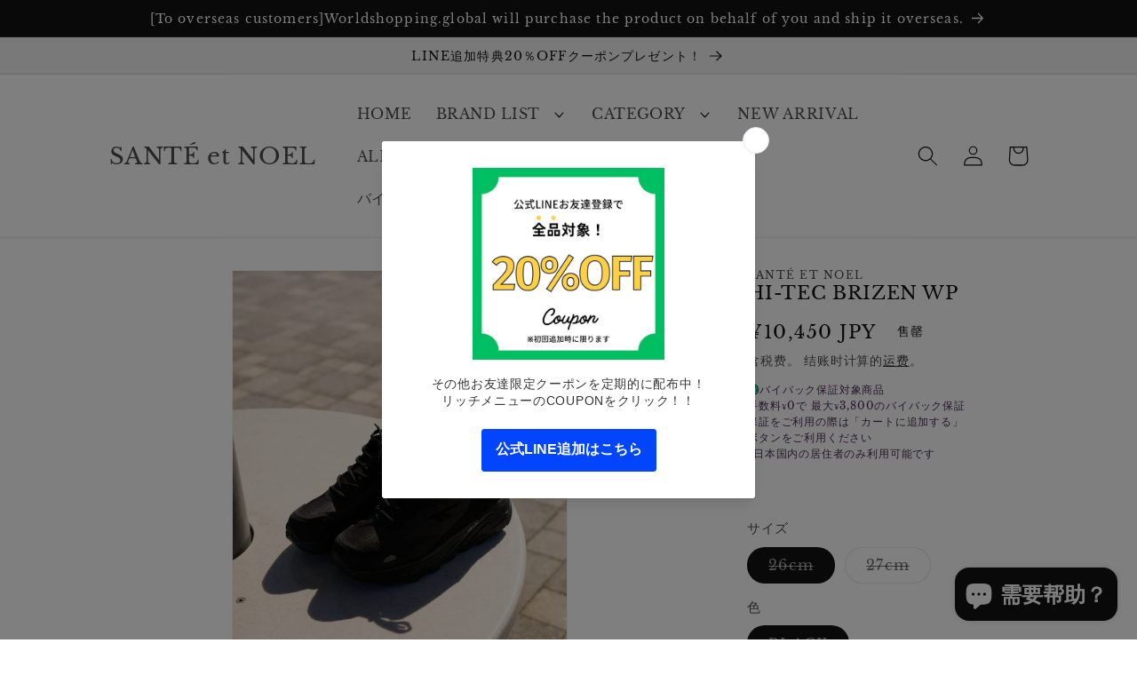

--- FILE ---
content_type: text/html; charset=utf-8
request_url: https://santeetnoel.ilwil-mall.com/zh-hans/products/hi-tec-brizen-wp
body_size: 46124
content:
<!doctype html>
<html class="no-js" lang="zh-CN">
  <head>
    <!-- Icrm tag -->
<script async src="https://social-snug.com/trackings/js?id=SG-Ilzitq1jm4"></script>
<script>
  window.snugDataLayer = window.snugDataLayer || [];
  function snugTag(){snugDataLayer.push(arguments);}
  snugTag('js', new Date());
  snugTag('config', 'SG-Ilzitq1jm4');
</script>
    <meta charset="utf-8">
    <meta http-equiv="X-UA-Compatible" content="IE=edge">
    <meta name="viewport" content="width=device-width,initial-scale=1">
    <meta name="theme-color" content="">
    <link rel="canonical" href="https://santeetnoel.ilwil-mall.com/zh-hans/products/hi-tec-brizen-wp">
    <link rel="preconnect" href="https://cdn.shopify.com" crossorigin><link rel="icon" type="image/png" href="//santeetnoel.ilwil-mall.com/cdn/shop/files/ilwil_82ef3d53-c3e4-48b7-baf7-2ebaaad80c6b.png?crop=center&height=32&v=1683618274&width=32"><link rel="preconnect" href="https://fonts.shopifycdn.com" crossorigin><title>
      HI-TEC BRIZEN WP
 &ndash; SANTÉ et NOEL</title>

    
      <meta name="description" content="ミリタリートレーナーを落とし込んだハイクスニーカー。  無骨だけどスッキリとした佇まいに。   アッパーには高グレードの透湿防水メンブレン「ドライハイ ストーム」を搭載。ミッドソールには着地の衝撃を約70%吸収する「GRV-30」を搭載し、快適な履き心地を実現します。 【5SPEC】 DRI-HI STORM 靴内への水の浸入を防ぎ、湿気は外に逃がす透湿防水テクノロジー。耐水性と透湿性ともに、高い水準の透湿防水メンブレンが搭載されています。また、ソール接着面からは漏水しにくい設計のため、短時間の浸漬状態での防水性を備えています。※完全防水ではありません。耐水圧(10,000mm)/ 透湿度(5,000g/m2/24hr) GRV-3">
    

    

<meta property="og:site_name" content="SANTÉ et NOEL">
<meta property="og:url" content="https://santeetnoel.ilwil-mall.com/zh-hans/products/hi-tec-brizen-wp">
<meta property="og:title" content="HI-TEC BRIZEN WP">
<meta property="og:type" content="product">
<meta property="og:description" content="ミリタリートレーナーを落とし込んだハイクスニーカー。  無骨だけどスッキリとした佇まいに。   アッパーには高グレードの透湿防水メンブレン「ドライハイ ストーム」を搭載。ミッドソールには着地の衝撃を約70%吸収する「GRV-30」を搭載し、快適な履き心地を実現します。 【5SPEC】 DRI-HI STORM 靴内への水の浸入を防ぎ、湿気は外に逃がす透湿防水テクノロジー。耐水性と透湿性ともに、高い水準の透湿防水メンブレンが搭載されています。また、ソール接着面からは漏水しにくい設計のため、短時間の浸漬状態での防水性を備えています。※完全防水ではありません。耐水圧(10,000mm)/ 透湿度(5,000g/m2/24hr) GRV-3"><meta property="og:image" content="http://santeetnoel.ilwil-mall.com/cdn/shop/files/26_896b3445-3fcf-41f2-a3d3-532e734bc6ac.png?v=1709199184">
  <meta property="og:image:secure_url" content="https://santeetnoel.ilwil-mall.com/cdn/shop/files/26_896b3445-3fcf-41f2-a3d3-532e734bc6ac.png?v=1709199184">
  <meta property="og:image:width" content="627">
  <meta property="og:image:height" content="912"><meta property="og:price:amount" content="10,450">
  <meta property="og:price:currency" content="JPY"><meta name="twitter:site" content="@https://x.com/ilwil_official?s=21&t=0esKhzJ3HsI6lt4u78YBQA"><meta name="twitter:card" content="summary_large_image">
<meta name="twitter:title" content="HI-TEC BRIZEN WP">
<meta name="twitter:description" content="ミリタリートレーナーを落とし込んだハイクスニーカー。  無骨だけどスッキリとした佇まいに。   アッパーには高グレードの透湿防水メンブレン「ドライハイ ストーム」を搭載。ミッドソールには着地の衝撃を約70%吸収する「GRV-30」を搭載し、快適な履き心地を実現します。 【5SPEC】 DRI-HI STORM 靴内への水の浸入を防ぎ、湿気は外に逃がす透湿防水テクノロジー。耐水性と透湿性ともに、高い水準の透湿防水メンブレンが搭載されています。また、ソール接着面からは漏水しにくい設計のため、短時間の浸漬状態での防水性を備えています。※完全防水ではありません。耐水圧(10,000mm)/ 透湿度(5,000g/m2/24hr) GRV-3">


    <script src="//santeetnoel.ilwil-mall.com/cdn/shop/t/16/assets/constants.js?v=95358004781563950421766765323" defer="defer"></script>
    <script src="//santeetnoel.ilwil-mall.com/cdn/shop/t/16/assets/pubsub.js?v=2921868252632587581766765331" defer="defer"></script>
    <script src="//santeetnoel.ilwil-mall.com/cdn/shop/t/16/assets/global.js?v=72271015089326330941766765325" defer="defer"></script>
    <script>window.performance && window.performance.mark && window.performance.mark('shopify.content_for_header.start');</script><meta name="facebook-domain-verification" content="rkfh08u1yfkrvt3r6aih3l2388irwt">
<meta id="shopify-digital-wallet" name="shopify-digital-wallet" content="/75190599994/digital_wallets/dialog">
<meta name="shopify-checkout-api-token" content="537961959b80b2aca77a4ce9edff6896">
<meta id="in-context-paypal-metadata" data-shop-id="75190599994" data-venmo-supported="false" data-environment="production" data-locale="zh_CN" data-paypal-v4="true" data-currency="JPY">
<link rel="alternate" hreflang="x-default" href="https://santeetnoel.ilwil-mall.com/products/hi-tec-brizen-wp">
<link rel="alternate" hreflang="ja" href="https://santeetnoel.ilwil-mall.com/products/hi-tec-brizen-wp">
<link rel="alternate" hreflang="en" href="https://santeetnoel.ilwil-mall.com/en/products/hi-tec-brizen-wp">
<link rel="alternate" hreflang="zh-Hans" href="https://santeetnoel.ilwil-mall.com/zh-hans/products/hi-tec-brizen-wp">
<link rel="alternate" hreflang="zh-Hant" href="https://santeetnoel.ilwil-mall.com/zh-hant/products/hi-tec-brizen-wp">
<link rel="alternate" hreflang="de" href="https://santeetnoel.ilwil-mall.com/de/products/hi-tec-brizen-wp">
<link rel="alternate" hreflang="es" href="https://santeetnoel.ilwil-mall.com/es/products/hi-tec-brizen-wp">
<link rel="alternate" hreflang="fr" href="https://santeetnoel.ilwil-mall.com/fr/products/hi-tec-brizen-wp">
<link rel="alternate" hreflang="id" href="https://santeetnoel.ilwil-mall.com/id/products/hi-tec-brizen-wp">
<link rel="alternate" hreflang="th" href="https://santeetnoel.ilwil-mall.com/th/products/hi-tec-brizen-wp">
<link rel="alternate" hreflang="zh-Hans-JP" href="https://santeetnoel.ilwil-mall.com/zh-hans/products/hi-tec-brizen-wp">
<link rel="alternate" hreflang="zh-Hant-JP" href="https://santeetnoel.ilwil-mall.com/zh-hant/products/hi-tec-brizen-wp">
<link rel="alternate" hreflang="zh-Hans-AE" href="https://santeetnoel.ilwil-mall.com/zh-hans/products/hi-tec-brizen-wp">
<link rel="alternate" hreflang="zh-Hant-AE" href="https://santeetnoel.ilwil-mall.com/zh-hant/products/hi-tec-brizen-wp">
<link rel="alternate" hreflang="zh-Hans-AT" href="https://santeetnoel.ilwil-mall.com/zh-hans/products/hi-tec-brizen-wp">
<link rel="alternate" hreflang="zh-Hant-AT" href="https://santeetnoel.ilwil-mall.com/zh-hant/products/hi-tec-brizen-wp">
<link rel="alternate" hreflang="zh-Hans-AU" href="https://santeetnoel.ilwil-mall.com/zh-hans/products/hi-tec-brizen-wp">
<link rel="alternate" hreflang="zh-Hant-AU" href="https://santeetnoel.ilwil-mall.com/zh-hant/products/hi-tec-brizen-wp">
<link rel="alternate" hreflang="zh-Hans-BE" href="https://santeetnoel.ilwil-mall.com/zh-hans/products/hi-tec-brizen-wp">
<link rel="alternate" hreflang="zh-Hant-BE" href="https://santeetnoel.ilwil-mall.com/zh-hant/products/hi-tec-brizen-wp">
<link rel="alternate" hreflang="zh-Hans-CA" href="https://santeetnoel.ilwil-mall.com/zh-hans/products/hi-tec-brizen-wp">
<link rel="alternate" hreflang="zh-Hant-CA" href="https://santeetnoel.ilwil-mall.com/zh-hant/products/hi-tec-brizen-wp">
<link rel="alternate" hreflang="zh-Hans-CH" href="https://santeetnoel.ilwil-mall.com/zh-hans/products/hi-tec-brizen-wp">
<link rel="alternate" hreflang="zh-Hant-CH" href="https://santeetnoel.ilwil-mall.com/zh-hant/products/hi-tec-brizen-wp">
<link rel="alternate" hreflang="zh-Hans-CZ" href="https://santeetnoel.ilwil-mall.com/zh-hans/products/hi-tec-brizen-wp">
<link rel="alternate" hreflang="zh-Hant-CZ" href="https://santeetnoel.ilwil-mall.com/zh-hant/products/hi-tec-brizen-wp">
<link rel="alternate" hreflang="zh-Hans-DE" href="https://santeetnoel.ilwil-mall.com/zh-hans/products/hi-tec-brizen-wp">
<link rel="alternate" hreflang="zh-Hant-DE" href="https://santeetnoel.ilwil-mall.com/zh-hant/products/hi-tec-brizen-wp">
<link rel="alternate" hreflang="zh-Hans-DK" href="https://santeetnoel.ilwil-mall.com/zh-hans/products/hi-tec-brizen-wp">
<link rel="alternate" hreflang="zh-Hant-DK" href="https://santeetnoel.ilwil-mall.com/zh-hant/products/hi-tec-brizen-wp">
<link rel="alternate" hreflang="zh-Hans-ES" href="https://santeetnoel.ilwil-mall.com/zh-hans/products/hi-tec-brizen-wp">
<link rel="alternate" hreflang="zh-Hant-ES" href="https://santeetnoel.ilwil-mall.com/zh-hant/products/hi-tec-brizen-wp">
<link rel="alternate" hreflang="zh-Hans-FI" href="https://santeetnoel.ilwil-mall.com/zh-hans/products/hi-tec-brizen-wp">
<link rel="alternate" hreflang="zh-Hant-FI" href="https://santeetnoel.ilwil-mall.com/zh-hant/products/hi-tec-brizen-wp">
<link rel="alternate" hreflang="zh-Hans-FR" href="https://santeetnoel.ilwil-mall.com/zh-hans/products/hi-tec-brizen-wp">
<link rel="alternate" hreflang="zh-Hant-FR" href="https://santeetnoel.ilwil-mall.com/zh-hant/products/hi-tec-brizen-wp">
<link rel="alternate" hreflang="zh-Hans-GB" href="https://santeetnoel.ilwil-mall.com/zh-hans/products/hi-tec-brizen-wp">
<link rel="alternate" hreflang="zh-Hant-GB" href="https://santeetnoel.ilwil-mall.com/zh-hant/products/hi-tec-brizen-wp">
<link rel="alternate" hreflang="zh-Hans-HK" href="https://santeetnoel.ilwil-mall.com/zh-hans/products/hi-tec-brizen-wp">
<link rel="alternate" hreflang="zh-Hant-HK" href="https://santeetnoel.ilwil-mall.com/zh-hant/products/hi-tec-brizen-wp">
<link rel="alternate" hreflang="zh-Hans-IE" href="https://santeetnoel.ilwil-mall.com/zh-hans/products/hi-tec-brizen-wp">
<link rel="alternate" hreflang="zh-Hant-IE" href="https://santeetnoel.ilwil-mall.com/zh-hant/products/hi-tec-brizen-wp">
<link rel="alternate" hreflang="zh-Hans-IL" href="https://santeetnoel.ilwil-mall.com/zh-hans/products/hi-tec-brizen-wp">
<link rel="alternate" hreflang="zh-Hant-IL" href="https://santeetnoel.ilwil-mall.com/zh-hant/products/hi-tec-brizen-wp">
<link rel="alternate" hreflang="zh-Hans-IT" href="https://santeetnoel.ilwil-mall.com/zh-hans/products/hi-tec-brizen-wp">
<link rel="alternate" hreflang="zh-Hant-IT" href="https://santeetnoel.ilwil-mall.com/zh-hant/products/hi-tec-brizen-wp">
<link rel="alternate" hreflang="zh-Hans-KR" href="https://santeetnoel.ilwil-mall.com/zh-hans/products/hi-tec-brizen-wp">
<link rel="alternate" hreflang="zh-Hant-KR" href="https://santeetnoel.ilwil-mall.com/zh-hant/products/hi-tec-brizen-wp">
<link rel="alternate" hreflang="zh-Hans-MY" href="https://santeetnoel.ilwil-mall.com/zh-hans/products/hi-tec-brizen-wp">
<link rel="alternate" hreflang="zh-Hant-MY" href="https://santeetnoel.ilwil-mall.com/zh-hant/products/hi-tec-brizen-wp">
<link rel="alternate" hreflang="zh-Hans-NL" href="https://santeetnoel.ilwil-mall.com/zh-hans/products/hi-tec-brizen-wp">
<link rel="alternate" hreflang="zh-Hant-NL" href="https://santeetnoel.ilwil-mall.com/zh-hant/products/hi-tec-brizen-wp">
<link rel="alternate" hreflang="zh-Hans-NO" href="https://santeetnoel.ilwil-mall.com/zh-hans/products/hi-tec-brizen-wp">
<link rel="alternate" hreflang="zh-Hant-NO" href="https://santeetnoel.ilwil-mall.com/zh-hant/products/hi-tec-brizen-wp">
<link rel="alternate" hreflang="zh-Hans-NZ" href="https://santeetnoel.ilwil-mall.com/zh-hans/products/hi-tec-brizen-wp">
<link rel="alternate" hreflang="zh-Hant-NZ" href="https://santeetnoel.ilwil-mall.com/zh-hant/products/hi-tec-brizen-wp">
<link rel="alternate" hreflang="zh-Hans-PL" href="https://santeetnoel.ilwil-mall.com/zh-hans/products/hi-tec-brizen-wp">
<link rel="alternate" hreflang="zh-Hant-PL" href="https://santeetnoel.ilwil-mall.com/zh-hant/products/hi-tec-brizen-wp">
<link rel="alternate" hreflang="zh-Hans-PT" href="https://santeetnoel.ilwil-mall.com/zh-hans/products/hi-tec-brizen-wp">
<link rel="alternate" hreflang="zh-Hant-PT" href="https://santeetnoel.ilwil-mall.com/zh-hant/products/hi-tec-brizen-wp">
<link rel="alternate" hreflang="zh-Hans-SE" href="https://santeetnoel.ilwil-mall.com/zh-hans/products/hi-tec-brizen-wp">
<link rel="alternate" hreflang="zh-Hant-SE" href="https://santeetnoel.ilwil-mall.com/zh-hant/products/hi-tec-brizen-wp">
<link rel="alternate" hreflang="zh-Hans-SG" href="https://santeetnoel.ilwil-mall.com/zh-hans/products/hi-tec-brizen-wp">
<link rel="alternate" hreflang="zh-Hant-SG" href="https://santeetnoel.ilwil-mall.com/zh-hant/products/hi-tec-brizen-wp">
<link rel="alternate" hreflang="zh-Hans-US" href="https://santeetnoel.ilwil-mall.com/zh-hans/products/hi-tec-brizen-wp">
<link rel="alternate" hreflang="zh-Hant-US" href="https://santeetnoel.ilwil-mall.com/zh-hant/products/hi-tec-brizen-wp">
<link rel="alternate" hreflang="zh-Hans-TW" href="https://santeetnoel.ilwil-mall.com/zh-hans/products/hi-tec-brizen-wp">
<link rel="alternate" hreflang="zh-Hant-TW" href="https://santeetnoel.ilwil-mall.com/zh-hant/products/hi-tec-brizen-wp">
<link rel="alternate" hreflang="zh-Hans-TH" href="https://santeetnoel.ilwil-mall.com/zh-hans/products/hi-tec-brizen-wp">
<link rel="alternate" hreflang="zh-Hant-TH" href="https://santeetnoel.ilwil-mall.com/zh-hant/products/hi-tec-brizen-wp">
<link rel="alternate" hreflang="zh-Hans-PH" href="https://santeetnoel.ilwil-mall.com/zh-hans/products/hi-tec-brizen-wp">
<link rel="alternate" hreflang="zh-Hant-PH" href="https://santeetnoel.ilwil-mall.com/zh-hant/products/hi-tec-brizen-wp">
<link rel="alternate" hreflang="zh-Hans-VN" href="https://santeetnoel.ilwil-mall.com/zh-hans/products/hi-tec-brizen-wp">
<link rel="alternate" hreflang="zh-Hant-VN" href="https://santeetnoel.ilwil-mall.com/zh-hant/products/hi-tec-brizen-wp">
<link rel="alternate" hreflang="zh-Hans-ID" href="https://santeetnoel.ilwil-mall.com/zh-hans/products/hi-tec-brizen-wp">
<link rel="alternate" hreflang="zh-Hant-ID" href="https://santeetnoel.ilwil-mall.com/zh-hant/products/hi-tec-brizen-wp">
<link rel="alternate" hreflang="zh-Hans-SA" href="https://santeetnoel.ilwil-mall.com/zh-hans/products/hi-tec-brizen-wp">
<link rel="alternate" hreflang="zh-Hant-SA" href="https://santeetnoel.ilwil-mall.com/zh-hant/products/hi-tec-brizen-wp">
<link rel="alternate" type="application/json+oembed" href="https://santeetnoel.ilwil-mall.com/zh-hans/products/hi-tec-brizen-wp.oembed">
<script async="async" src="/checkouts/internal/preloads.js?locale=zh-JP"></script>
<link rel="preconnect" href="https://shop.app" crossorigin="anonymous">
<script async="async" src="https://shop.app/checkouts/internal/preloads.js?locale=zh-JP&shop_id=75190599994" crossorigin="anonymous"></script>
<script id="apple-pay-shop-capabilities" type="application/json">{"shopId":75190599994,"countryCode":"JP","currencyCode":"JPY","merchantCapabilities":["supports3DS"],"merchantId":"gid:\/\/shopify\/Shop\/75190599994","merchantName":"SANTÉ et NOEL","requiredBillingContactFields":["postalAddress","email","phone"],"requiredShippingContactFields":["postalAddress","email","phone"],"shippingType":"shipping","supportedNetworks":["visa","masterCard","amex","jcb","discover"],"total":{"type":"pending","label":"SANTÉ et NOEL","amount":"1.00"},"shopifyPaymentsEnabled":true,"supportsSubscriptions":true}</script>
<script id="shopify-features" type="application/json">{"accessToken":"537961959b80b2aca77a4ce9edff6896","betas":["rich-media-storefront-analytics"],"domain":"santeetnoel.ilwil-mall.com","predictiveSearch":false,"shopId":75190599994,"locale":"zh-cn"}</script>
<script>var Shopify = Shopify || {};
Shopify.shop = "ilwil-mall.myshopify.com";
Shopify.locale = "zh-CN";
Shopify.currency = {"active":"JPY","rate":"1.0"};
Shopify.country = "JP";
Shopify.theme = {"name":"Dawn spixn UI v3 cart方式 （2025-12-26 17:02）","id":184842223930,"schema_name":"Dawn","schema_version":"9.0.0","theme_store_id":887,"role":"main"};
Shopify.theme.handle = "null";
Shopify.theme.style = {"id":null,"handle":null};
Shopify.cdnHost = "santeetnoel.ilwil-mall.com/cdn";
Shopify.routes = Shopify.routes || {};
Shopify.routes.root = "/zh-hans/";</script>
<script type="module">!function(o){(o.Shopify=o.Shopify||{}).modules=!0}(window);</script>
<script>!function(o){function n(){var o=[];function n(){o.push(Array.prototype.slice.apply(arguments))}return n.q=o,n}var t=o.Shopify=o.Shopify||{};t.loadFeatures=n(),t.autoloadFeatures=n()}(window);</script>
<script>
  window.ShopifyPay = window.ShopifyPay || {};
  window.ShopifyPay.apiHost = "shop.app\/pay";
  window.ShopifyPay.redirectState = null;
</script>
<script id="shop-js-analytics" type="application/json">{"pageType":"product"}</script>
<script defer="defer" async type="module" src="//santeetnoel.ilwil-mall.com/cdn/shopifycloud/shop-js/modules/v2/client.init-shop-cart-sync_BcmfRyNd.zh-CN.esm.js"></script>
<script defer="defer" async type="module" src="//santeetnoel.ilwil-mall.com/cdn/shopifycloud/shop-js/modules/v2/chunk.common_DgOy3qWa.esm.js"></script>
<script defer="defer" async type="module" src="//santeetnoel.ilwil-mall.com/cdn/shopifycloud/shop-js/modules/v2/chunk.modal_Da6FCIem.esm.js"></script>
<script type="module">
  await import("//santeetnoel.ilwil-mall.com/cdn/shopifycloud/shop-js/modules/v2/client.init-shop-cart-sync_BcmfRyNd.zh-CN.esm.js");
await import("//santeetnoel.ilwil-mall.com/cdn/shopifycloud/shop-js/modules/v2/chunk.common_DgOy3qWa.esm.js");
await import("//santeetnoel.ilwil-mall.com/cdn/shopifycloud/shop-js/modules/v2/chunk.modal_Da6FCIem.esm.js");

  window.Shopify.SignInWithShop?.initShopCartSync?.({"fedCMEnabled":true,"windoidEnabled":true});

</script>
<script>
  window.Shopify = window.Shopify || {};
  if (!window.Shopify.featureAssets) window.Shopify.featureAssets = {};
  window.Shopify.featureAssets['shop-js'] = {"shop-cart-sync":["modules/v2/client.shop-cart-sync_CFHUGopk.zh-CN.esm.js","modules/v2/chunk.common_DgOy3qWa.esm.js","modules/v2/chunk.modal_Da6FCIem.esm.js"],"init-fed-cm":["modules/v2/client.init-fed-cm_Fou_rluv.zh-CN.esm.js","modules/v2/chunk.common_DgOy3qWa.esm.js","modules/v2/chunk.modal_Da6FCIem.esm.js"],"init-shop-email-lookup-coordinator":["modules/v2/client.init-shop-email-lookup-coordinator_UTTZk_3V.zh-CN.esm.js","modules/v2/chunk.common_DgOy3qWa.esm.js","modules/v2/chunk.modal_Da6FCIem.esm.js"],"init-windoid":["modules/v2/client.init-windoid_Cw8M6Fem.zh-CN.esm.js","modules/v2/chunk.common_DgOy3qWa.esm.js","modules/v2/chunk.modal_Da6FCIem.esm.js"],"shop-button":["modules/v2/client.shop-button_ia_uWd9O.zh-CN.esm.js","modules/v2/chunk.common_DgOy3qWa.esm.js","modules/v2/chunk.modal_Da6FCIem.esm.js"],"shop-cash-offers":["modules/v2/client.shop-cash-offers_CvymESrQ.zh-CN.esm.js","modules/v2/chunk.common_DgOy3qWa.esm.js","modules/v2/chunk.modal_Da6FCIem.esm.js"],"shop-toast-manager":["modules/v2/client.shop-toast-manager_DXqmA4iG.zh-CN.esm.js","modules/v2/chunk.common_DgOy3qWa.esm.js","modules/v2/chunk.modal_Da6FCIem.esm.js"],"init-shop-cart-sync":["modules/v2/client.init-shop-cart-sync_BcmfRyNd.zh-CN.esm.js","modules/v2/chunk.common_DgOy3qWa.esm.js","modules/v2/chunk.modal_Da6FCIem.esm.js"],"init-customer-accounts-sign-up":["modules/v2/client.init-customer-accounts-sign-up_Bht0OoPQ.zh-CN.esm.js","modules/v2/client.shop-login-button_KEOlaOTJ.zh-CN.esm.js","modules/v2/chunk.common_DgOy3qWa.esm.js","modules/v2/chunk.modal_Da6FCIem.esm.js"],"pay-button":["modules/v2/client.pay-button_C_RYExEH.zh-CN.esm.js","modules/v2/chunk.common_DgOy3qWa.esm.js","modules/v2/chunk.modal_Da6FCIem.esm.js"],"init-customer-accounts":["modules/v2/client.init-customer-accounts_uhg4s5eZ.zh-CN.esm.js","modules/v2/client.shop-login-button_KEOlaOTJ.zh-CN.esm.js","modules/v2/chunk.common_DgOy3qWa.esm.js","modules/v2/chunk.modal_Da6FCIem.esm.js"],"avatar":["modules/v2/client.avatar_BTnouDA3.zh-CN.esm.js"],"init-shop-for-new-customer-accounts":["modules/v2/client.init-shop-for-new-customer-accounts_CC-Fz8b3.zh-CN.esm.js","modules/v2/client.shop-login-button_KEOlaOTJ.zh-CN.esm.js","modules/v2/chunk.common_DgOy3qWa.esm.js","modules/v2/chunk.modal_Da6FCIem.esm.js"],"shop-follow-button":["modules/v2/client.shop-follow-button_DKowM0qC.zh-CN.esm.js","modules/v2/chunk.common_DgOy3qWa.esm.js","modules/v2/chunk.modal_Da6FCIem.esm.js"],"checkout-modal":["modules/v2/client.checkout-modal_7ledmE5v.zh-CN.esm.js","modules/v2/chunk.common_DgOy3qWa.esm.js","modules/v2/chunk.modal_Da6FCIem.esm.js"],"shop-login-button":["modules/v2/client.shop-login-button_KEOlaOTJ.zh-CN.esm.js","modules/v2/chunk.common_DgOy3qWa.esm.js","modules/v2/chunk.modal_Da6FCIem.esm.js"],"lead-capture":["modules/v2/client.lead-capture_BMIphAFY.zh-CN.esm.js","modules/v2/chunk.common_DgOy3qWa.esm.js","modules/v2/chunk.modal_Da6FCIem.esm.js"],"shop-login":["modules/v2/client.shop-login_BlkP1Utn.zh-CN.esm.js","modules/v2/chunk.common_DgOy3qWa.esm.js","modules/v2/chunk.modal_Da6FCIem.esm.js"],"payment-terms":["modules/v2/client.payment-terms_Q8UxWxNB.zh-CN.esm.js","modules/v2/chunk.common_DgOy3qWa.esm.js","modules/v2/chunk.modal_Da6FCIem.esm.js"]};
</script>
<script>(function() {
  var isLoaded = false;
  function asyncLoad() {
    if (isLoaded) return;
    isLoaded = true;
    var urls = ["\/\/cdn.shopify.com\/proxy\/4ee10ff1646dc11780250771e68c890fe1a7b5d9baea37067af33d1b1aafe656\/storage.googleapis.com\/timesact-resources\/scripts\/timesactV3.js?shop=ilwil-mall.myshopify.com\u0026sp-cache-control=cHVibGljLCBtYXgtYWdlPTkwMA","https:\/\/script.pop-convert.com\/new-micro\/production.pc.min.js?unique_id=ilwil-mall.myshopify.com\u0026shop=ilwil-mall.myshopify.com","https:\/\/cdn.s3.pop-convert.com\/pcjs.production.min.js?unique_id=ilwil-mall.myshopify.com\u0026shop=ilwil-mall.myshopify.com","https:\/\/storage.nfcube.com\/instafeed-248ebd845abd379478f9b65aeb346093.js?shop=ilwil-mall.myshopify.com"];
    for (var i = 0; i < urls.length; i++) {
      var s = document.createElement('script');
      s.type = 'text/javascript';
      s.async = true;
      s.src = urls[i];
      var x = document.getElementsByTagName('script')[0];
      x.parentNode.insertBefore(s, x);
    }
  };
  if(window.attachEvent) {
    window.attachEvent('onload', asyncLoad);
  } else {
    window.addEventListener('load', asyncLoad, false);
  }
})();</script>
<script id="__st">var __st={"a":75190599994,"offset":32400,"reqid":"8a3d4086-98da-4e77-a9e9-0b76c07c3bf6-1769986112","pageurl":"santeetnoel.ilwil-mall.com\/zh-hans\/products\/hi-tec-brizen-wp","u":"7ffdfc9cd3b4","p":"product","rtyp":"product","rid":8978739855674};</script>
<script>window.ShopifyPaypalV4VisibilityTracking = true;</script>
<script id="captcha-bootstrap">!function(){'use strict';const t='contact',e='account',n='new_comment',o=[[t,t],['blogs',n],['comments',n],[t,'customer']],c=[[e,'customer_login'],[e,'guest_login'],[e,'recover_customer_password'],[e,'create_customer']],r=t=>t.map((([t,e])=>`form[action*='/${t}']:not([data-nocaptcha='true']) input[name='form_type'][value='${e}']`)).join(','),a=t=>()=>t?[...document.querySelectorAll(t)].map((t=>t.form)):[];function s(){const t=[...o],e=r(t);return a(e)}const i='password',u='form_key',d=['recaptcha-v3-token','g-recaptcha-response','h-captcha-response',i],f=()=>{try{return window.sessionStorage}catch{return}},m='__shopify_v',_=t=>t.elements[u];function p(t,e,n=!1){try{const o=window.sessionStorage,c=JSON.parse(o.getItem(e)),{data:r}=function(t){const{data:e,action:n}=t;return t[m]||n?{data:e,action:n}:{data:t,action:n}}(c);for(const[e,n]of Object.entries(r))t.elements[e]&&(t.elements[e].value=n);n&&o.removeItem(e)}catch(o){console.error('form repopulation failed',{error:o})}}const l='form_type',E='cptcha';function T(t){t.dataset[E]=!0}const w=window,h=w.document,L='Shopify',v='ce_forms',y='captcha';let A=!1;((t,e)=>{const n=(g='f06e6c50-85a8-45c8-87d0-21a2b65856fe',I='https://cdn.shopify.com/shopifycloud/storefront-forms-hcaptcha/ce_storefront_forms_captcha_hcaptcha.v1.5.2.iife.js',D={infoText:'受 hCaptcha 保护',privacyText:'隐私',termsText:'条款'},(t,e,n)=>{const o=w[L][v],c=o.bindForm;if(c)return c(t,g,e,D).then(n);var r;o.q.push([[t,g,e,D],n]),r=I,A||(h.body.append(Object.assign(h.createElement('script'),{id:'captcha-provider',async:!0,src:r})),A=!0)});var g,I,D;w[L]=w[L]||{},w[L][v]=w[L][v]||{},w[L][v].q=[],w[L][y]=w[L][y]||{},w[L][y].protect=function(t,e){n(t,void 0,e),T(t)},Object.freeze(w[L][y]),function(t,e,n,w,h,L){const[v,y,A,g]=function(t,e,n){const i=e?o:[],u=t?c:[],d=[...i,...u],f=r(d),m=r(i),_=r(d.filter((([t,e])=>n.includes(e))));return[a(f),a(m),a(_),s()]}(w,h,L),I=t=>{const e=t.target;return e instanceof HTMLFormElement?e:e&&e.form},D=t=>v().includes(t);t.addEventListener('submit',(t=>{const e=I(t);if(!e)return;const n=D(e)&&!e.dataset.hcaptchaBound&&!e.dataset.recaptchaBound,o=_(e),c=g().includes(e)&&(!o||!o.value);(n||c)&&t.preventDefault(),c&&!n&&(function(t){try{if(!f())return;!function(t){const e=f();if(!e)return;const n=_(t);if(!n)return;const o=n.value;o&&e.removeItem(o)}(t);const e=Array.from(Array(32),(()=>Math.random().toString(36)[2])).join('');!function(t,e){_(t)||t.append(Object.assign(document.createElement('input'),{type:'hidden',name:u})),t.elements[u].value=e}(t,e),function(t,e){const n=f();if(!n)return;const o=[...t.querySelectorAll(`input[type='${i}']`)].map((({name:t})=>t)),c=[...d,...o],r={};for(const[a,s]of new FormData(t).entries())c.includes(a)||(r[a]=s);n.setItem(e,JSON.stringify({[m]:1,action:t.action,data:r}))}(t,e)}catch(e){console.error('failed to persist form',e)}}(e),e.submit())}));const S=(t,e)=>{t&&!t.dataset[E]&&(n(t,e.some((e=>e===t))),T(t))};for(const o of['focusin','change'])t.addEventListener(o,(t=>{const e=I(t);D(e)&&S(e,y())}));const B=e.get('form_key'),M=e.get(l),P=B&&M;t.addEventListener('DOMContentLoaded',(()=>{const t=y();if(P)for(const e of t)e.elements[l].value===M&&p(e,B);[...new Set([...A(),...v().filter((t=>'true'===t.dataset.shopifyCaptcha))])].forEach((e=>S(e,t)))}))}(h,new URLSearchParams(w.location.search),n,t,e,['guest_login'])})(!0,!0)}();</script>
<script integrity="sha256-4kQ18oKyAcykRKYeNunJcIwy7WH5gtpwJnB7kiuLZ1E=" data-source-attribution="shopify.loadfeatures" defer="defer" src="//santeetnoel.ilwil-mall.com/cdn/shopifycloud/storefront/assets/storefront/load_feature-a0a9edcb.js" crossorigin="anonymous"></script>
<script crossorigin="anonymous" defer="defer" src="//santeetnoel.ilwil-mall.com/cdn/shopifycloud/storefront/assets/shopify_pay/storefront-65b4c6d7.js?v=20250812"></script>
<script data-source-attribution="shopify.dynamic_checkout.dynamic.init">var Shopify=Shopify||{};Shopify.PaymentButton=Shopify.PaymentButton||{isStorefrontPortableWallets:!0,init:function(){window.Shopify.PaymentButton.init=function(){};var t=document.createElement("script");t.src="https://santeetnoel.ilwil-mall.com/cdn/shopifycloud/portable-wallets/latest/portable-wallets.zh-cn.js",t.type="module",document.head.appendChild(t)}};
</script>
<script data-source-attribution="shopify.dynamic_checkout.buyer_consent">
  function portableWalletsHideBuyerConsent(e){var t=document.getElementById("shopify-buyer-consent"),n=document.getElementById("shopify-subscription-policy-button");t&&n&&(t.classList.add("hidden"),t.setAttribute("aria-hidden","true"),n.removeEventListener("click",e))}function portableWalletsShowBuyerConsent(e){var t=document.getElementById("shopify-buyer-consent"),n=document.getElementById("shopify-subscription-policy-button");t&&n&&(t.classList.remove("hidden"),t.removeAttribute("aria-hidden"),n.addEventListener("click",e))}window.Shopify?.PaymentButton&&(window.Shopify.PaymentButton.hideBuyerConsent=portableWalletsHideBuyerConsent,window.Shopify.PaymentButton.showBuyerConsent=portableWalletsShowBuyerConsent);
</script>
<script>
  function portableWalletsCleanup(e){e&&e.src&&console.error("Failed to load portable wallets script "+e.src);var t=document.querySelectorAll("shopify-accelerated-checkout .shopify-payment-button__skeleton, shopify-accelerated-checkout-cart .wallet-cart-button__skeleton"),e=document.getElementById("shopify-buyer-consent");for(let e=0;e<t.length;e++)t[e].remove();e&&e.remove()}function portableWalletsNotLoadedAsModule(e){e instanceof ErrorEvent&&"string"==typeof e.message&&e.message.includes("import.meta")&&"string"==typeof e.filename&&e.filename.includes("portable-wallets")&&(window.removeEventListener("error",portableWalletsNotLoadedAsModule),window.Shopify.PaymentButton.failedToLoad=e,"loading"===document.readyState?document.addEventListener("DOMContentLoaded",window.Shopify.PaymentButton.init):window.Shopify.PaymentButton.init())}window.addEventListener("error",portableWalletsNotLoadedAsModule);
</script>

<script type="module" src="https://santeetnoel.ilwil-mall.com/cdn/shopifycloud/portable-wallets/latest/portable-wallets.zh-cn.js" onError="portableWalletsCleanup(this)" crossorigin="anonymous"></script>
<script nomodule>
  document.addEventListener("DOMContentLoaded", portableWalletsCleanup);
</script>

<link id="shopify-accelerated-checkout-styles" rel="stylesheet" media="screen" href="https://santeetnoel.ilwil-mall.com/cdn/shopifycloud/portable-wallets/latest/accelerated-checkout-backwards-compat.css" crossorigin="anonymous">
<style id="shopify-accelerated-checkout-cart">
        #shopify-buyer-consent {
  margin-top: 1em;
  display: inline-block;
  width: 100%;
}

#shopify-buyer-consent.hidden {
  display: none;
}

#shopify-subscription-policy-button {
  background: none;
  border: none;
  padding: 0;
  text-decoration: underline;
  font-size: inherit;
  cursor: pointer;
}

#shopify-subscription-policy-button::before {
  box-shadow: none;
}

      </style>
<script id="sections-script" data-sections="header" defer="defer" src="//santeetnoel.ilwil-mall.com/cdn/shop/t/16/compiled_assets/scripts.js?v=5565"></script>
<script>window.performance && window.performance.mark && window.performance.mark('shopify.content_for_header.end');</script>


    <style data-shopify>
      @font-face {
  font-family: "Libre Baskerville";
  font-weight: 400;
  font-style: normal;
  font-display: swap;
  src: url("//santeetnoel.ilwil-mall.com/cdn/fonts/libre_baskerville/librebaskerville_n4.2ec9ee517e3ce28d5f1e6c6e75efd8a97e59c189.woff2") format("woff2"),
       url("//santeetnoel.ilwil-mall.com/cdn/fonts/libre_baskerville/librebaskerville_n4.323789551b85098885c8eccedfb1bd8f25f56007.woff") format("woff");
}

      @font-face {
  font-family: "Libre Baskerville";
  font-weight: 700;
  font-style: normal;
  font-display: swap;
  src: url("//santeetnoel.ilwil-mall.com/cdn/fonts/libre_baskerville/librebaskerville_n7.eb83ab550f8363268d3cb412ad3d4776b2bc22b9.woff2") format("woff2"),
       url("//santeetnoel.ilwil-mall.com/cdn/fonts/libre_baskerville/librebaskerville_n7.5bb0de4f2b64b2f68c7e0de8d18bc3455494f553.woff") format("woff");
}

      @font-face {
  font-family: "Libre Baskerville";
  font-weight: 400;
  font-style: italic;
  font-display: swap;
  src: url("//santeetnoel.ilwil-mall.com/cdn/fonts/libre_baskerville/librebaskerville_i4.9b1c62038123f2ff89e0d72891fc2421add48a40.woff2") format("woff2"),
       url("//santeetnoel.ilwil-mall.com/cdn/fonts/libre_baskerville/librebaskerville_i4.d5032f0d77e668619cab9a3b6ff7c45700fd5f7c.woff") format("woff");
}

      
      @font-face {
  font-family: "Libre Baskerville";
  font-weight: 400;
  font-style: normal;
  font-display: swap;
  src: url("//santeetnoel.ilwil-mall.com/cdn/fonts/libre_baskerville/librebaskerville_n4.2ec9ee517e3ce28d5f1e6c6e75efd8a97e59c189.woff2") format("woff2"),
       url("//santeetnoel.ilwil-mall.com/cdn/fonts/libre_baskerville/librebaskerville_n4.323789551b85098885c8eccedfb1bd8f25f56007.woff") format("woff");
}


      :root {
        --font-body-family: "Libre Baskerville", serif;
        --font-body-style: normal;
        --font-body-weight: 400;
        --font-body-weight-bold: 700;

        --font-heading-family: "Libre Baskerville", serif;
        --font-heading-style: normal;
        --font-heading-weight: 400;

        --font-body-scale: 1.15;
        --font-heading-scale: 0.9565217391304348;

        --color-base-text: 18, 18, 18;
        --color-shadow: 18, 18, 18;
        --color-base-background-1: 255, 255, 255;
        --color-base-background-2: 243, 243, 243;
        --color-base-solid-button-labels: 255, 255, 255;
        --color-base-outline-button-labels: 18, 18, 18;
        --color-base-accent-1: 18, 18, 18;
        --color-base-accent-2: 51, 79, 180;
        --payment-terms-background-color: #ffffff;

        --gradient-base-background-1: #ffffff;
        --gradient-base-background-2: #f3f3f3;
        --gradient-base-accent-1: #121212;
        --gradient-base-accent-2: #334fb4;

        --media-padding: px;
        --media-border-opacity: 0.05;
        --media-border-width: 1px;
        --media-radius: 0px;
        --media-shadow-opacity: 0.0;
        --media-shadow-horizontal-offset: 0px;
        --media-shadow-vertical-offset: 4px;
        --media-shadow-blur-radius: 5px;
        --media-shadow-visible: 0;

        --page-width: 100rem;
        --page-width-margin: 0rem;

        --product-card-image-padding: 0.0rem;
        --product-card-corner-radius: 0.0rem;
        --product-card-text-alignment: left;
        --product-card-border-width: 0.0rem;
        --product-card-border-opacity: 0.1;
        --product-card-shadow-opacity: 0.0;
        --product-card-shadow-visible: 0;
        --product-card-shadow-horizontal-offset: 0.0rem;
        --product-card-shadow-vertical-offset: 0.4rem;
        --product-card-shadow-blur-radius: 0.5rem;

        --collection-card-image-padding: 0.0rem;
        --collection-card-corner-radius: 0.0rem;
        --collection-card-text-alignment: left;
        --collection-card-border-width: 0.0rem;
        --collection-card-border-opacity: 0.1;
        --collection-card-shadow-opacity: 0.0;
        --collection-card-shadow-visible: 0;
        --collection-card-shadow-horizontal-offset: 0.0rem;
        --collection-card-shadow-vertical-offset: 0.4rem;
        --collection-card-shadow-blur-radius: 0.5rem;

        --blog-card-image-padding: 0.0rem;
        --blog-card-corner-radius: 0.0rem;
        --blog-card-text-alignment: left;
        --blog-card-border-width: 0.0rem;
        --blog-card-border-opacity: 0.1;
        --blog-card-shadow-opacity: 0.0;
        --blog-card-shadow-visible: 0;
        --blog-card-shadow-horizontal-offset: 0.0rem;
        --blog-card-shadow-vertical-offset: 0.4rem;
        --blog-card-shadow-blur-radius: 0.5rem;

        --badge-corner-radius: 4.0rem;

        --popup-border-width: 1px;
        --popup-border-opacity: 0.1;
        --popup-corner-radius: 0px;
        --popup-shadow-opacity: 0.0;
        --popup-shadow-horizontal-offset: 0px;
        --popup-shadow-vertical-offset: 4px;
        --popup-shadow-blur-radius: 5px;

        --drawer-border-width: 1px;
        --drawer-border-opacity: 0.1;
        --drawer-shadow-opacity: 0.0;
        --drawer-shadow-horizontal-offset: 0px;
        --drawer-shadow-vertical-offset: 4px;
        --drawer-shadow-blur-radius: 5px;

        --spacing-sections-desktop: 0px;
        --spacing-sections-mobile: 0px;

        --grid-desktop-vertical-spacing: 36px;
        --grid-desktop-horizontal-spacing: 36px;
        --grid-mobile-vertical-spacing: 18px;
        --grid-mobile-horizontal-spacing: 18px;

        --text-boxes-border-opacity: 0.1;
        --text-boxes-border-width: 0px;
        --text-boxes-radius: 0px;
        --text-boxes-shadow-opacity: 0.0;
        --text-boxes-shadow-visible: 0;
        --text-boxes-shadow-horizontal-offset: 0px;
        --text-boxes-shadow-vertical-offset: 4px;
        --text-boxes-shadow-blur-radius: 5px;

        --buttons-radius: 0px;
        --buttons-radius-outset: 0px;
        --buttons-border-width: 1px;
        --buttons-border-opacity: 1.0;
        --buttons-shadow-opacity: 0.0;
        --buttons-shadow-visible: 0;
        --buttons-shadow-horizontal-offset: 0px;
        --buttons-shadow-vertical-offset: 4px;
        --buttons-shadow-blur-radius: 5px;
        --buttons-border-offset: 0px;

        --inputs-radius: 0px;
        --inputs-border-width: 1px;
        --inputs-border-opacity: 0.55;
        --inputs-shadow-opacity: 0.0;
        --inputs-shadow-horizontal-offset: 0px;
        --inputs-margin-offset: 0px;
        --inputs-shadow-vertical-offset: 4px;
        --inputs-shadow-blur-radius: 5px;
        --inputs-radius-outset: 0px;

        --variant-pills-radius: 40px;
        --variant-pills-border-width: 1px;
        --variant-pills-border-opacity: 0.55;
        --variant-pills-shadow-opacity: 0.0;
        --variant-pills-shadow-horizontal-offset: 0px;
        --variant-pills-shadow-vertical-offset: 4px;
        --variant-pills-shadow-blur-radius: 5px;
      }

      *,
      *::before,
      *::after {
        box-sizing: inherit;
      }

      html {
        box-sizing: border-box;
        font-size: calc(var(--font-body-scale) * 62.5%);
        height: 100%;
      }

      body {
        display: grid;
        grid-template-rows: auto auto 1fr auto;
        grid-template-columns: 100%;
        min-height: 100%;
        margin: 0;
        font-size: 1.5rem;
        letter-spacing: 0.06rem;
        line-height: calc(1 + 0.8 / var(--font-body-scale));
        font-family: var(--font-body-family);
        font-style: var(--font-body-style);
        font-weight: var(--font-body-weight);
      }

      @media screen and (min-width: 750px) {
        body {
          font-size: 1.6rem;
        }
      }
    </style>

    <link href="//santeetnoel.ilwil-mall.com/cdn/shop/t/16/assets/base.css?v=103641388172507906821766765308" rel="stylesheet" type="text/css" media="all" />
<link rel="preload" as="font" href="//santeetnoel.ilwil-mall.com/cdn/fonts/libre_baskerville/librebaskerville_n4.2ec9ee517e3ce28d5f1e6c6e75efd8a97e59c189.woff2" type="font/woff2" crossorigin><link rel="preload" as="font" href="//santeetnoel.ilwil-mall.com/cdn/fonts/libre_baskerville/librebaskerville_n4.2ec9ee517e3ce28d5f1e6c6e75efd8a97e59c189.woff2" type="font/woff2" crossorigin><link rel="stylesheet" href="//santeetnoel.ilwil-mall.com/cdn/shop/t/16/assets/component-predictive-search.css?v=85913294783299393391766765319" media="print" onload="this.media='all'"><script>document.documentElement.className = document.documentElement.className.replace('no-js', 'js');
    if (Shopify.designMode) {
      document.documentElement.classList.add('shopify-design-mode');
    }
    </script>
  <!-- BEGIN app block: shopify://apps/all-in-gift/blocks/embed/14c78036-27a0-4098-a9e3-c3f1525dedff --><script id='huckleberry-all-in-gift-embed-script' type="text/javascript" src="https://gift-script-pr.pages.dev/script.js?shop=ilwil-mall.myshopify.com" defer></script>
<!-- END app block --><script src="https://cdn.shopify.com/extensions/e8878072-2f6b-4e89-8082-94b04320908d/inbox-1254/assets/inbox-chat-loader.js" type="text/javascript" defer="defer"></script>
<link href="https://monorail-edge.shopifysvc.com" rel="dns-prefetch">
<script>(function(){if ("sendBeacon" in navigator && "performance" in window) {try {var session_token_from_headers = performance.getEntriesByType('navigation')[0].serverTiming.find(x => x.name == '_s').description;} catch {var session_token_from_headers = undefined;}var session_cookie_matches = document.cookie.match(/_shopify_s=([^;]*)/);var session_token_from_cookie = session_cookie_matches && session_cookie_matches.length === 2 ? session_cookie_matches[1] : "";var session_token = session_token_from_headers || session_token_from_cookie || "";function handle_abandonment_event(e) {var entries = performance.getEntries().filter(function(entry) {return /monorail-edge.shopifysvc.com/.test(entry.name);});if (!window.abandonment_tracked && entries.length === 0) {window.abandonment_tracked = true;var currentMs = Date.now();var navigation_start = performance.timing.navigationStart;var payload = {shop_id: 75190599994,url: window.location.href,navigation_start,duration: currentMs - navigation_start,session_token,page_type: "product"};window.navigator.sendBeacon("https://monorail-edge.shopifysvc.com/v1/produce", JSON.stringify({schema_id: "online_store_buyer_site_abandonment/1.1",payload: payload,metadata: {event_created_at_ms: currentMs,event_sent_at_ms: currentMs}}));}}window.addEventListener('pagehide', handle_abandonment_event);}}());</script>
<script id="web-pixels-manager-setup">(function e(e,d,r,n,o){if(void 0===o&&(o={}),!Boolean(null===(a=null===(i=window.Shopify)||void 0===i?void 0:i.analytics)||void 0===a?void 0:a.replayQueue)){var i,a;window.Shopify=window.Shopify||{};var t=window.Shopify;t.analytics=t.analytics||{};var s=t.analytics;s.replayQueue=[],s.publish=function(e,d,r){return s.replayQueue.push([e,d,r]),!0};try{self.performance.mark("wpm:start")}catch(e){}var l=function(){var e={modern:/Edge?\/(1{2}[4-9]|1[2-9]\d|[2-9]\d{2}|\d{4,})\.\d+(\.\d+|)|Firefox\/(1{2}[4-9]|1[2-9]\d|[2-9]\d{2}|\d{4,})\.\d+(\.\d+|)|Chrom(ium|e)\/(9{2}|\d{3,})\.\d+(\.\d+|)|(Maci|X1{2}).+ Version\/(15\.\d+|(1[6-9]|[2-9]\d|\d{3,})\.\d+)([,.]\d+|)( \(\w+\)|)( Mobile\/\w+|) Safari\/|Chrome.+OPR\/(9{2}|\d{3,})\.\d+\.\d+|(CPU[ +]OS|iPhone[ +]OS|CPU[ +]iPhone|CPU IPhone OS|CPU iPad OS)[ +]+(15[._]\d+|(1[6-9]|[2-9]\d|\d{3,})[._]\d+)([._]\d+|)|Android:?[ /-](13[3-9]|1[4-9]\d|[2-9]\d{2}|\d{4,})(\.\d+|)(\.\d+|)|Android.+Firefox\/(13[5-9]|1[4-9]\d|[2-9]\d{2}|\d{4,})\.\d+(\.\d+|)|Android.+Chrom(ium|e)\/(13[3-9]|1[4-9]\d|[2-9]\d{2}|\d{4,})\.\d+(\.\d+|)|SamsungBrowser\/([2-9]\d|\d{3,})\.\d+/,legacy:/Edge?\/(1[6-9]|[2-9]\d|\d{3,})\.\d+(\.\d+|)|Firefox\/(5[4-9]|[6-9]\d|\d{3,})\.\d+(\.\d+|)|Chrom(ium|e)\/(5[1-9]|[6-9]\d|\d{3,})\.\d+(\.\d+|)([\d.]+$|.*Safari\/(?![\d.]+ Edge\/[\d.]+$))|(Maci|X1{2}).+ Version\/(10\.\d+|(1[1-9]|[2-9]\d|\d{3,})\.\d+)([,.]\d+|)( \(\w+\)|)( Mobile\/\w+|) Safari\/|Chrome.+OPR\/(3[89]|[4-9]\d|\d{3,})\.\d+\.\d+|(CPU[ +]OS|iPhone[ +]OS|CPU[ +]iPhone|CPU IPhone OS|CPU iPad OS)[ +]+(10[._]\d+|(1[1-9]|[2-9]\d|\d{3,})[._]\d+)([._]\d+|)|Android:?[ /-](13[3-9]|1[4-9]\d|[2-9]\d{2}|\d{4,})(\.\d+|)(\.\d+|)|Mobile Safari.+OPR\/([89]\d|\d{3,})\.\d+\.\d+|Android.+Firefox\/(13[5-9]|1[4-9]\d|[2-9]\d{2}|\d{4,})\.\d+(\.\d+|)|Android.+Chrom(ium|e)\/(13[3-9]|1[4-9]\d|[2-9]\d{2}|\d{4,})\.\d+(\.\d+|)|Android.+(UC? ?Browser|UCWEB|U3)[ /]?(15\.([5-9]|\d{2,})|(1[6-9]|[2-9]\d|\d{3,})\.\d+)\.\d+|SamsungBrowser\/(5\.\d+|([6-9]|\d{2,})\.\d+)|Android.+MQ{2}Browser\/(14(\.(9|\d{2,})|)|(1[5-9]|[2-9]\d|\d{3,})(\.\d+|))(\.\d+|)|K[Aa][Ii]OS\/(3\.\d+|([4-9]|\d{2,})\.\d+)(\.\d+|)/},d=e.modern,r=e.legacy,n=navigator.userAgent;return n.match(d)?"modern":n.match(r)?"legacy":"unknown"}(),u="modern"===l?"modern":"legacy",c=(null!=n?n:{modern:"",legacy:""})[u],f=function(e){return[e.baseUrl,"/wpm","/b",e.hashVersion,"modern"===e.buildTarget?"m":"l",".js"].join("")}({baseUrl:d,hashVersion:r,buildTarget:u}),m=function(e){var d=e.version,r=e.bundleTarget,n=e.surface,o=e.pageUrl,i=e.monorailEndpoint;return{emit:function(e){var a=e.status,t=e.errorMsg,s=(new Date).getTime(),l=JSON.stringify({metadata:{event_sent_at_ms:s},events:[{schema_id:"web_pixels_manager_load/3.1",payload:{version:d,bundle_target:r,page_url:o,status:a,surface:n,error_msg:t},metadata:{event_created_at_ms:s}}]});if(!i)return console&&console.warn&&console.warn("[Web Pixels Manager] No Monorail endpoint provided, skipping logging."),!1;try{return self.navigator.sendBeacon.bind(self.navigator)(i,l)}catch(e){}var u=new XMLHttpRequest;try{return u.open("POST",i,!0),u.setRequestHeader("Content-Type","text/plain"),u.send(l),!0}catch(e){return console&&console.warn&&console.warn("[Web Pixels Manager] Got an unhandled error while logging to Monorail."),!1}}}}({version:r,bundleTarget:l,surface:e.surface,pageUrl:self.location.href,monorailEndpoint:e.monorailEndpoint});try{o.browserTarget=l,function(e){var d=e.src,r=e.async,n=void 0===r||r,o=e.onload,i=e.onerror,a=e.sri,t=e.scriptDataAttributes,s=void 0===t?{}:t,l=document.createElement("script"),u=document.querySelector("head"),c=document.querySelector("body");if(l.async=n,l.src=d,a&&(l.integrity=a,l.crossOrigin="anonymous"),s)for(var f in s)if(Object.prototype.hasOwnProperty.call(s,f))try{l.dataset[f]=s[f]}catch(e){}if(o&&l.addEventListener("load",o),i&&l.addEventListener("error",i),u)u.appendChild(l);else{if(!c)throw new Error("Did not find a head or body element to append the script");c.appendChild(l)}}({src:f,async:!0,onload:function(){if(!function(){var e,d;return Boolean(null===(d=null===(e=window.Shopify)||void 0===e?void 0:e.analytics)||void 0===d?void 0:d.initialized)}()){var d=window.webPixelsManager.init(e)||void 0;if(d){var r=window.Shopify.analytics;r.replayQueue.forEach((function(e){var r=e[0],n=e[1],o=e[2];d.publishCustomEvent(r,n,o)})),r.replayQueue=[],r.publish=d.publishCustomEvent,r.visitor=d.visitor,r.initialized=!0}}},onerror:function(){return m.emit({status:"failed",errorMsg:"".concat(f," has failed to load")})},sri:function(e){var d=/^sha384-[A-Za-z0-9+/=]+$/;return"string"==typeof e&&d.test(e)}(c)?c:"",scriptDataAttributes:o}),m.emit({status:"loading"})}catch(e){m.emit({status:"failed",errorMsg:(null==e?void 0:e.message)||"Unknown error"})}}})({shopId: 75190599994,storefrontBaseUrl: "https://santeetnoel.ilwil-mall.com",extensionsBaseUrl: "https://extensions.shopifycdn.com/cdn/shopifycloud/web-pixels-manager",monorailEndpoint: "https://monorail-edge.shopifysvc.com/unstable/produce_batch",surface: "storefront-renderer",enabledBetaFlags: ["2dca8a86"],webPixelsConfigList: [{"id":"1131446586","configuration":"{\"tagID\":\"2613031980271\"}","eventPayloadVersion":"v1","runtimeContext":"STRICT","scriptVersion":"18031546ee651571ed29edbe71a3550b","type":"APP","apiClientId":3009811,"privacyPurposes":["ANALYTICS","MARKETING","SALE_OF_DATA"],"dataSharingAdjustments":{"protectedCustomerApprovalScopes":["read_customer_address","read_customer_email","read_customer_name","read_customer_personal_data","read_customer_phone"]}},{"id":"831652154","configuration":"{\"config\":\"{\\\"pixel_id\\\":\\\"G-Y1WLPZDPZZ\\\",\\\"gtag_events\\\":[{\\\"type\\\":\\\"purchase\\\",\\\"action_label\\\":\\\"G-Y1WLPZDPZZ\\\"},{\\\"type\\\":\\\"page_view\\\",\\\"action_label\\\":\\\"G-Y1WLPZDPZZ\\\"},{\\\"type\\\":\\\"view_item\\\",\\\"action_label\\\":\\\"G-Y1WLPZDPZZ\\\"},{\\\"type\\\":\\\"search\\\",\\\"action_label\\\":\\\"G-Y1WLPZDPZZ\\\"},{\\\"type\\\":\\\"add_to_cart\\\",\\\"action_label\\\":\\\"G-Y1WLPZDPZZ\\\"},{\\\"type\\\":\\\"begin_checkout\\\",\\\"action_label\\\":\\\"G-Y1WLPZDPZZ\\\"},{\\\"type\\\":\\\"add_payment_info\\\",\\\"action_label\\\":\\\"G-Y1WLPZDPZZ\\\"}],\\\"enable_monitoring_mode\\\":false}\"}","eventPayloadVersion":"v1","runtimeContext":"OPEN","scriptVersion":"b2a88bafab3e21179ed38636efcd8a93","type":"APP","apiClientId":1780363,"privacyPurposes":[],"dataSharingAdjustments":{"protectedCustomerApprovalScopes":["read_customer_address","read_customer_email","read_customer_name","read_customer_personal_data","read_customer_phone"]}},{"id":"266895674","configuration":"{\"pixel_id\":\"739985477313848\",\"pixel_type\":\"facebook_pixel\"}","eventPayloadVersion":"v1","runtimeContext":"OPEN","scriptVersion":"ca16bc87fe92b6042fbaa3acc2fbdaa6","type":"APP","apiClientId":2329312,"privacyPurposes":["ANALYTICS","MARKETING","SALE_OF_DATA"],"dataSharingAdjustments":{"protectedCustomerApprovalScopes":["read_customer_address","read_customer_email","read_customer_name","read_customer_personal_data","read_customer_phone"]}},{"id":"101548346","configuration":"{\"shop\":\"ilwil-mall.myshopify.com\",\"enabled\":\"false\",\"hmacKey\":\"f4f6bc75f8f5f94888bd9843fc01fbb4\"}","eventPayloadVersion":"v1","runtimeContext":"STRICT","scriptVersion":"2c55515548089e14f950f8bfd558b4b0","type":"APP","apiClientId":4653451,"privacyPurposes":["ANALYTICS","MARKETING","SALE_OF_DATA"],"dataSharingAdjustments":{"protectedCustomerApprovalScopes":["read_customer_address","read_customer_email","read_customer_name","read_customer_personal_data","read_customer_phone"]}},{"id":"150569274","eventPayloadVersion":"1","runtimeContext":"LAX","scriptVersion":"1","type":"CUSTOM","privacyPurposes":["ANALYTICS","MARKETING","SALE_OF_DATA"],"name":"Social Snugコンバージョンタグ"},{"id":"150602042","eventPayloadVersion":"1","runtimeContext":"LAX","scriptVersion":"1","type":"CUSTOM","privacyPurposes":["ANALYTICS","MARKETING","SALE_OF_DATA"],"name":"Social Snug売上管理タグ"},{"id":"199721274","eventPayloadVersion":"1","runtimeContext":"LAX","scriptVersion":"1","type":"CUSTOM","privacyPurposes":["ANALYTICS","MARKETING","SALE_OF_DATA"],"name":"unisize_cv"},{"id":"shopify-app-pixel","configuration":"{}","eventPayloadVersion":"v1","runtimeContext":"STRICT","scriptVersion":"0450","apiClientId":"shopify-pixel","type":"APP","privacyPurposes":["ANALYTICS","MARKETING"]},{"id":"shopify-custom-pixel","eventPayloadVersion":"v1","runtimeContext":"LAX","scriptVersion":"0450","apiClientId":"shopify-pixel","type":"CUSTOM","privacyPurposes":["ANALYTICS","MARKETING"]}],isMerchantRequest: false,initData: {"shop":{"name":"SANTÉ et NOEL","paymentSettings":{"currencyCode":"JPY"},"myshopifyDomain":"ilwil-mall.myshopify.com","countryCode":"JP","storefrontUrl":"https:\/\/santeetnoel.ilwil-mall.com\/zh-hans"},"customer":null,"cart":null,"checkout":null,"productVariants":[{"price":{"amount":10450.0,"currencyCode":"JPY"},"product":{"title":"HI-TEC BRIZEN WP","vendor":"SANTÉ et NOEL","id":"8978739855674","untranslatedTitle":"HI-TEC BRIZEN WP","url":"\/zh-hans\/products\/hi-tec-brizen-wp","type":"SHOES"},"id":"47682894135610","image":{"src":"\/\/santeetnoel.ilwil-mall.com\/cdn\/shop\/files\/26_896b3445-3fcf-41f2-a3d3-532e734bc6ac.png?v=1709199184"},"sku":null,"title":"26cm \/ BLACK","untranslatedTitle":"26cm \/ BLACK"},{"price":{"amount":10450.0,"currencyCode":"JPY"},"product":{"title":"HI-TEC BRIZEN WP","vendor":"SANTÉ et NOEL","id":"8978739855674","untranslatedTitle":"HI-TEC BRIZEN WP","url":"\/zh-hans\/products\/hi-tec-brizen-wp","type":"SHOES"},"id":"47682894201146","image":{"src":"\/\/santeetnoel.ilwil-mall.com\/cdn\/shop\/files\/26_896b3445-3fcf-41f2-a3d3-532e734bc6ac.png?v=1709199184"},"sku":null,"title":"27cm \/ BLACK","untranslatedTitle":"27cm \/ BLACK"}],"purchasingCompany":null},},"https://santeetnoel.ilwil-mall.com/cdn","1d2a099fw23dfb22ep557258f5m7a2edbae",{"modern":"","legacy":""},{"shopId":"75190599994","storefrontBaseUrl":"https:\/\/santeetnoel.ilwil-mall.com","extensionBaseUrl":"https:\/\/extensions.shopifycdn.com\/cdn\/shopifycloud\/web-pixels-manager","surface":"storefront-renderer","enabledBetaFlags":"[\"2dca8a86\"]","isMerchantRequest":"false","hashVersion":"1d2a099fw23dfb22ep557258f5m7a2edbae","publish":"custom","events":"[[\"page_viewed\",{}],[\"product_viewed\",{\"productVariant\":{\"price\":{\"amount\":10450.0,\"currencyCode\":\"JPY\"},\"product\":{\"title\":\"HI-TEC BRIZEN WP\",\"vendor\":\"SANTÉ et NOEL\",\"id\":\"8978739855674\",\"untranslatedTitle\":\"HI-TEC BRIZEN WP\",\"url\":\"\/zh-hans\/products\/hi-tec-brizen-wp\",\"type\":\"SHOES\"},\"id\":\"47682894135610\",\"image\":{\"src\":\"\/\/santeetnoel.ilwil-mall.com\/cdn\/shop\/files\/26_896b3445-3fcf-41f2-a3d3-532e734bc6ac.png?v=1709199184\"},\"sku\":null,\"title\":\"26cm \/ BLACK\",\"untranslatedTitle\":\"26cm \/ BLACK\"}}]]"});</script><script>
  window.ShopifyAnalytics = window.ShopifyAnalytics || {};
  window.ShopifyAnalytics.meta = window.ShopifyAnalytics.meta || {};
  window.ShopifyAnalytics.meta.currency = 'JPY';
  var meta = {"product":{"id":8978739855674,"gid":"gid:\/\/shopify\/Product\/8978739855674","vendor":"SANTÉ et NOEL","type":"SHOES","handle":"hi-tec-brizen-wp","variants":[{"id":47682894135610,"price":1045000,"name":"HI-TEC BRIZEN WP - 26cm \/ BLACK","public_title":"26cm \/ BLACK","sku":null},{"id":47682894201146,"price":1045000,"name":"HI-TEC BRIZEN WP - 27cm \/ BLACK","public_title":"27cm \/ BLACK","sku":null}],"remote":false},"page":{"pageType":"product","resourceType":"product","resourceId":8978739855674,"requestId":"8a3d4086-98da-4e77-a9e9-0b76c07c3bf6-1769986112"}};
  for (var attr in meta) {
    window.ShopifyAnalytics.meta[attr] = meta[attr];
  }
</script>
<script class="analytics">
  (function () {
    var customDocumentWrite = function(content) {
      var jquery = null;

      if (window.jQuery) {
        jquery = window.jQuery;
      } else if (window.Checkout && window.Checkout.$) {
        jquery = window.Checkout.$;
      }

      if (jquery) {
        jquery('body').append(content);
      }
    };

    var hasLoggedConversion = function(token) {
      if (token) {
        return document.cookie.indexOf('loggedConversion=' + token) !== -1;
      }
      return false;
    }

    var setCookieIfConversion = function(token) {
      if (token) {
        var twoMonthsFromNow = new Date(Date.now());
        twoMonthsFromNow.setMonth(twoMonthsFromNow.getMonth() + 2);

        document.cookie = 'loggedConversion=' + token + '; expires=' + twoMonthsFromNow;
      }
    }

    var trekkie = window.ShopifyAnalytics.lib = window.trekkie = window.trekkie || [];
    if (trekkie.integrations) {
      return;
    }
    trekkie.methods = [
      'identify',
      'page',
      'ready',
      'track',
      'trackForm',
      'trackLink'
    ];
    trekkie.factory = function(method) {
      return function() {
        var args = Array.prototype.slice.call(arguments);
        args.unshift(method);
        trekkie.push(args);
        return trekkie;
      };
    };
    for (var i = 0; i < trekkie.methods.length; i++) {
      var key = trekkie.methods[i];
      trekkie[key] = trekkie.factory(key);
    }
    trekkie.load = function(config) {
      trekkie.config = config || {};
      trekkie.config.initialDocumentCookie = document.cookie;
      var first = document.getElementsByTagName('script')[0];
      var script = document.createElement('script');
      script.type = 'text/javascript';
      script.onerror = function(e) {
        var scriptFallback = document.createElement('script');
        scriptFallback.type = 'text/javascript';
        scriptFallback.onerror = function(error) {
                var Monorail = {
      produce: function produce(monorailDomain, schemaId, payload) {
        var currentMs = new Date().getTime();
        var event = {
          schema_id: schemaId,
          payload: payload,
          metadata: {
            event_created_at_ms: currentMs,
            event_sent_at_ms: currentMs
          }
        };
        return Monorail.sendRequest("https://" + monorailDomain + "/v1/produce", JSON.stringify(event));
      },
      sendRequest: function sendRequest(endpointUrl, payload) {
        // Try the sendBeacon API
        if (window && window.navigator && typeof window.navigator.sendBeacon === 'function' && typeof window.Blob === 'function' && !Monorail.isIos12()) {
          var blobData = new window.Blob([payload], {
            type: 'text/plain'
          });

          if (window.navigator.sendBeacon(endpointUrl, blobData)) {
            return true;
          } // sendBeacon was not successful

        } // XHR beacon

        var xhr = new XMLHttpRequest();

        try {
          xhr.open('POST', endpointUrl);
          xhr.setRequestHeader('Content-Type', 'text/plain');
          xhr.send(payload);
        } catch (e) {
          console.log(e);
        }

        return false;
      },
      isIos12: function isIos12() {
        return window.navigator.userAgent.lastIndexOf('iPhone; CPU iPhone OS 12_') !== -1 || window.navigator.userAgent.lastIndexOf('iPad; CPU OS 12_') !== -1;
      }
    };
    Monorail.produce('monorail-edge.shopifysvc.com',
      'trekkie_storefront_load_errors/1.1',
      {shop_id: 75190599994,
      theme_id: 184842223930,
      app_name: "storefront",
      context_url: window.location.href,
      source_url: "//santeetnoel.ilwil-mall.com/cdn/s/trekkie.storefront.c59ea00e0474b293ae6629561379568a2d7c4bba.min.js"});

        };
        scriptFallback.async = true;
        scriptFallback.src = '//santeetnoel.ilwil-mall.com/cdn/s/trekkie.storefront.c59ea00e0474b293ae6629561379568a2d7c4bba.min.js';
        first.parentNode.insertBefore(scriptFallback, first);
      };
      script.async = true;
      script.src = '//santeetnoel.ilwil-mall.com/cdn/s/trekkie.storefront.c59ea00e0474b293ae6629561379568a2d7c4bba.min.js';
      first.parentNode.insertBefore(script, first);
    };
    trekkie.load(
      {"Trekkie":{"appName":"storefront","development":false,"defaultAttributes":{"shopId":75190599994,"isMerchantRequest":null,"themeId":184842223930,"themeCityHash":"6693133363960975793","contentLanguage":"zh-CN","currency":"JPY","eventMetadataId":"7ac7926c-d82c-4baa-aaee-7e60fb8186b9"},"isServerSideCookieWritingEnabled":true,"monorailRegion":"shop_domain","enabledBetaFlags":["65f19447","b5387b81"]},"Session Attribution":{},"S2S":{"facebookCapiEnabled":true,"source":"trekkie-storefront-renderer","apiClientId":580111}}
    );

    var loaded = false;
    trekkie.ready(function() {
      if (loaded) return;
      loaded = true;

      window.ShopifyAnalytics.lib = window.trekkie;

      var originalDocumentWrite = document.write;
      document.write = customDocumentWrite;
      try { window.ShopifyAnalytics.merchantGoogleAnalytics.call(this); } catch(error) {};
      document.write = originalDocumentWrite;

      window.ShopifyAnalytics.lib.page(null,{"pageType":"product","resourceType":"product","resourceId":8978739855674,"requestId":"8a3d4086-98da-4e77-a9e9-0b76c07c3bf6-1769986112","shopifyEmitted":true});

      var match = window.location.pathname.match(/checkouts\/(.+)\/(thank_you|post_purchase)/)
      var token = match? match[1]: undefined;
      if (!hasLoggedConversion(token)) {
        setCookieIfConversion(token);
        window.ShopifyAnalytics.lib.track("Viewed Product",{"currency":"JPY","variantId":47682894135610,"productId":8978739855674,"productGid":"gid:\/\/shopify\/Product\/8978739855674","name":"HI-TEC BRIZEN WP - 26cm \/ BLACK","price":"10450","sku":null,"brand":"SANTÉ et NOEL","variant":"26cm \/ BLACK","category":"SHOES","nonInteraction":true,"remote":false},undefined,undefined,{"shopifyEmitted":true});
      window.ShopifyAnalytics.lib.track("monorail:\/\/trekkie_storefront_viewed_product\/1.1",{"currency":"JPY","variantId":47682894135610,"productId":8978739855674,"productGid":"gid:\/\/shopify\/Product\/8978739855674","name":"HI-TEC BRIZEN WP - 26cm \/ BLACK","price":"10450","sku":null,"brand":"SANTÉ et NOEL","variant":"26cm \/ BLACK","category":"SHOES","nonInteraction":true,"remote":false,"referer":"https:\/\/santeetnoel.ilwil-mall.com\/zh-hans\/products\/hi-tec-brizen-wp"});
      }
    });


        var eventsListenerScript = document.createElement('script');
        eventsListenerScript.async = true;
        eventsListenerScript.src = "//santeetnoel.ilwil-mall.com/cdn/shopifycloud/storefront/assets/shop_events_listener-3da45d37.js";
        document.getElementsByTagName('head')[0].appendChild(eventsListenerScript);

})();</script>
  <script>
  if (!window.ga || (window.ga && typeof window.ga !== 'function')) {
    window.ga = function ga() {
      (window.ga.q = window.ga.q || []).push(arguments);
      if (window.Shopify && window.Shopify.analytics && typeof window.Shopify.analytics.publish === 'function') {
        window.Shopify.analytics.publish("ga_stub_called", {}, {sendTo: "google_osp_migration"});
      }
      console.error("Shopify's Google Analytics stub called with:", Array.from(arguments), "\nSee https://help.shopify.com/manual/promoting-marketing/pixels/pixel-migration#google for more information.");
    };
    if (window.Shopify && window.Shopify.analytics && typeof window.Shopify.analytics.publish === 'function') {
      window.Shopify.analytics.publish("ga_stub_initialized", {}, {sendTo: "google_osp_migration"});
    }
  }
</script>
<script
  defer
  src="https://santeetnoel.ilwil-mall.com/cdn/shopifycloud/perf-kit/shopify-perf-kit-3.1.0.min.js"
  data-application="storefront-renderer"
  data-shop-id="75190599994"
  data-render-region="gcp-us-central1"
  data-page-type="product"
  data-theme-instance-id="184842223930"
  data-theme-name="Dawn"
  data-theme-version="9.0.0"
  data-monorail-region="shop_domain"
  data-resource-timing-sampling-rate="10"
  data-shs="true"
  data-shs-beacon="true"
  data-shs-export-with-fetch="true"
  data-shs-logs-sample-rate="1"
  data-shs-beacon-endpoint="https://santeetnoel.ilwil-mall.com/api/collect"
></script>
</head>

  <body class="gradient">
    <a class="skip-to-content-link button visually-hidden" href="#MainContent">
      跳到内容
    </a><!-- BEGIN sections: header-group -->
<div id="shopify-section-sections--26199333732666__announcement-bar" class="shopify-section shopify-section-group-header-group announcement-bar-section"><div class="announcement-bar color-accent-1 gradient" role="region" aria-label="公告" ><a href="/zh-hans/policies/shipping-policy" class="announcement-bar__link link link--text focus-inset animate-arrow"><div class="page-width">
                <p class="announcement-bar__message center h5">
                  <span>[To overseas customers]Worldshopping.global will purchase the product on behalf of you and ship it overseas.</span><svg
  viewBox="0 0 14 10"
  fill="none"
  aria-hidden="true"
  focusable="false"
  class="icon icon-arrow"
  xmlns="http://www.w3.org/2000/svg"
>
  <path fill-rule="evenodd" clip-rule="evenodd" d="M8.537.808a.5.5 0 01.817-.162l4 4a.5.5 0 010 .708l-4 4a.5.5 0 11-.708-.708L11.793 5.5H1a.5.5 0 010-1h10.793L8.646 1.354a.5.5 0 01-.109-.546z" fill="currentColor">
</svg>

</p>
              </div></a></div><div class="announcement-bar color-background-2 gradient" role="region" aria-label="公告" ><a href="https://page.line.me/616hbqxu?oat_content=url&openQrModal=true" class="announcement-bar__link link link--text focus-inset animate-arrow"><div class="page-width">
                <p class="announcement-bar__message center h5">
                  <span>LINE追加特典20％OFFクーポンプレゼント！</span><svg
  viewBox="0 0 14 10"
  fill="none"
  aria-hidden="true"
  focusable="false"
  class="icon icon-arrow"
  xmlns="http://www.w3.org/2000/svg"
>
  <path fill-rule="evenodd" clip-rule="evenodd" d="M8.537.808a.5.5 0 01.817-.162l4 4a.5.5 0 010 .708l-4 4a.5.5 0 11-.708-.708L11.793 5.5H1a.5.5 0 010-1h10.793L8.646 1.354a.5.5 0 01-.109-.546z" fill="currentColor">
</svg>

</p>
              </div></a></div>
</div><div id="shopify-section-sections--26199333732666__header" class="shopify-section shopify-section-group-header-group section-header"><link rel="stylesheet" href="//santeetnoel.ilwil-mall.com/cdn/shop/t/16/assets/component-list-menu.css?v=119532079372727268721766765315" media="print" onload="this.media='all'">
<link rel="stylesheet" href="//santeetnoel.ilwil-mall.com/cdn/shop/t/16/assets/component-search.css?v=184225813856820874251766765321" media="print" onload="this.media='all'">
<link rel="stylesheet" href="//santeetnoel.ilwil-mall.com/cdn/shop/t/16/assets/component-menu-drawer.css?v=169211491592726280241766765317" media="print" onload="this.media='all'">
<link rel="stylesheet" href="//santeetnoel.ilwil-mall.com/cdn/shop/t/16/assets/component-cart-notification.css?v=108833082844665799571766765312" media="print" onload="this.media='all'">
<link rel="stylesheet" href="//santeetnoel.ilwil-mall.com/cdn/shop/t/16/assets/component-cart-items.css?v=29412722223528841861766765312" media="print" onload="this.media='all'"><link rel="stylesheet" href="//santeetnoel.ilwil-mall.com/cdn/shop/t/16/assets/component-price.css?v=65402837579211014041766765320" media="print" onload="this.media='all'">
  <link rel="stylesheet" href="//santeetnoel.ilwil-mall.com/cdn/shop/t/16/assets/component-loading-overlay.css?v=167310470843593579841766765316" media="print" onload="this.media='all'"><noscript><link href="//santeetnoel.ilwil-mall.com/cdn/shop/t/16/assets/component-list-menu.css?v=119532079372727268721766765315" rel="stylesheet" type="text/css" media="all" /></noscript>
<noscript><link href="//santeetnoel.ilwil-mall.com/cdn/shop/t/16/assets/component-search.css?v=184225813856820874251766765321" rel="stylesheet" type="text/css" media="all" /></noscript>
<noscript><link href="//santeetnoel.ilwil-mall.com/cdn/shop/t/16/assets/component-menu-drawer.css?v=169211491592726280241766765317" rel="stylesheet" type="text/css" media="all" /></noscript>
<noscript><link href="//santeetnoel.ilwil-mall.com/cdn/shop/t/16/assets/component-cart-notification.css?v=108833082844665799571766765312" rel="stylesheet" type="text/css" media="all" /></noscript>
<noscript><link href="//santeetnoel.ilwil-mall.com/cdn/shop/t/16/assets/component-cart-items.css?v=29412722223528841861766765312" rel="stylesheet" type="text/css" media="all" /></noscript>

<style>
  header-drawer {
    justify-self: start;
    margin-left: -1.2rem;
  }@media screen and (min-width: 990px) {
      header-drawer {
        display: none;
      }
    }.menu-drawer-container {
    display: flex;
  }

  .list-menu {
    list-style: none;
    padding: 0;
    margin: 0;
  }

  .list-menu--inline {
    display: inline-flex;
    flex-wrap: wrap;
  }

  summary.list-menu__item {
    padding-right: 2.7rem;
  }

  .list-menu__item {
    display: flex;
    align-items: center;
    line-height: calc(1 + 0.3 / var(--font-body-scale));
  }

  .list-menu__item--link {
    text-decoration: none;
    padding-bottom: 1rem;
    padding-top: 1rem;
    line-height: calc(1 + 0.8 / var(--font-body-scale));
  }

  @media screen and (min-width: 750px) {
    .list-menu__item--link {
      padding-bottom: 0.5rem;
      padding-top: 0.5rem;
    }
  }
</style><style data-shopify>.header {
    padding-top: 10px;
    padding-bottom: 10px;
  }

  .section-header {
    position: sticky; /* This is for fixing a Safari z-index issue. PR #2147 */
    margin-bottom: 0px;
  }

  @media screen and (min-width: 750px) {
    .section-header {
      margin-bottom: 0px;
    }
  }

  @media screen and (min-width: 990px) {
    .header {
      padding-top: 20px;
      padding-bottom: 20px;
    }
  }</style><script src="//santeetnoel.ilwil-mall.com/cdn/shop/t/16/assets/details-disclosure.js?v=153497636716254413831766765324" defer="defer"></script>
<script src="//santeetnoel.ilwil-mall.com/cdn/shop/t/16/assets/details-modal.js?v=4511761896672669691766765324" defer="defer"></script>
<script src="//santeetnoel.ilwil-mall.com/cdn/shop/t/16/assets/cart-notification.js?v=160453272920806432391766765308" defer="defer"></script>
<script src="//santeetnoel.ilwil-mall.com/cdn/shop/t/16/assets/search-form.js?v=113639710312857635801766765332" defer="defer"></script><svg xmlns="http://www.w3.org/2000/svg" class="hidden">
  <symbol id="icon-search" viewbox="0 0 18 19" fill="none">
    <path fill-rule="evenodd" clip-rule="evenodd" d="M11.03 11.68A5.784 5.784 0 112.85 3.5a5.784 5.784 0 018.18 8.18zm.26 1.12a6.78 6.78 0 11.72-.7l5.4 5.4a.5.5 0 11-.71.7l-5.41-5.4z" fill="currentColor"/>
  </symbol>

  <symbol id="icon-reset" class="icon icon-close"  fill="none" viewBox="0 0 18 18" stroke="currentColor">
    <circle r="8.5" cy="9" cx="9" stroke-opacity="0.2"/>
    <path d="M6.82972 6.82915L1.17193 1.17097" stroke-linecap="round" stroke-linejoin="round" transform="translate(5 5)"/>
    <path d="M1.22896 6.88502L6.77288 1.11523" stroke-linecap="round" stroke-linejoin="round" transform="translate(5 5)"/>
  </symbol>

  <symbol id="icon-close" class="icon icon-close" fill="none" viewBox="0 0 18 17">
    <path d="M.865 15.978a.5.5 0 00.707.707l7.433-7.431 7.579 7.282a.501.501 0 00.846-.37.5.5 0 00-.153-.351L9.712 8.546l7.417-7.416a.5.5 0 10-.707-.708L8.991 7.853 1.413.573a.5.5 0 10-.693.72l7.563 7.268-7.418 7.417z" fill="currentColor">
  </symbol>
</svg><sticky-header data-sticky-type="always" class="header-wrapper color-background-1 gradient header-wrapper--border-bottom">
  <header class="header header--middle-left header--mobile-center page-width header--has-menu"><header-drawer data-breakpoint="tablet">
        <details id="Details-menu-drawer-container" class="menu-drawer-container">
          <summary class="header__icon header__icon--menu header__icon--summary link focus-inset" aria-label="菜单">
            <span>
              <svg
  xmlns="http://www.w3.org/2000/svg"
  aria-hidden="true"
  focusable="false"
  class="icon icon-hamburger"
  fill="none"
  viewBox="0 0 18 16"
>
  <path d="M1 .5a.5.5 0 100 1h15.71a.5.5 0 000-1H1zM.5 8a.5.5 0 01.5-.5h15.71a.5.5 0 010 1H1A.5.5 0 01.5 8zm0 7a.5.5 0 01.5-.5h15.71a.5.5 0 010 1H1a.5.5 0 01-.5-.5z" fill="currentColor">
</svg>

              <svg
  xmlns="http://www.w3.org/2000/svg"
  aria-hidden="true"
  focusable="false"
  class="icon icon-close"
  fill="none"
  viewBox="0 0 18 17"
>
  <path d="M.865 15.978a.5.5 0 00.707.707l7.433-7.431 7.579 7.282a.501.501 0 00.846-.37.5.5 0 00-.153-.351L9.712 8.546l7.417-7.416a.5.5 0 10-.707-.708L8.991 7.853 1.413.573a.5.5 0 10-.693.72l7.563 7.268-7.418 7.417z" fill="currentColor">
</svg>

            </span>
          </summary>
          <div id="menu-drawer" class="gradient menu-drawer motion-reduce" tabindex="-1">
            <div class="menu-drawer__inner-container">
              <div class="menu-drawer__navigation-container">
                <nav class="menu-drawer__navigation">
                  <ul class="menu-drawer__menu has-submenu list-menu" role="list"><li><a href="/zh-hans" class="menu-drawer__menu-item list-menu__item link link--text focus-inset">
                            HOME
                          </a></li><li><div style="display:flex;justify-content:space-between;">
                                <a href="/zh-hans/collections" class="menu-drawer__menu-item list-menu__item link link--text focus-inset">
                                    BRAND LIST
                                </a>
                                <div class="menu-drawer__toggle-icon"
                                    aria-controls="menu-drawer-submenu-3"
                                ></div>
                            </div>
                            <ul id="menu-drawer-submenu-3" 
                                class="menu-drawer__menu list-menu sub-list-menu" 
                                role="list" 
                                tabindex="-1"
                                style="display: none;"><li><a href="/zh-hans/collections/alpaka" class="menu-drawer__menu-item link link--text list-menu__item focus-inset">
                                        ALPAKA
                                      </a></li><li><a href="/zh-hans/collections/american-needle" class="menu-drawer__menu-item link link--text list-menu__item focus-inset">
                                        AMERICAN NEEDLE
                                      </a></li><li><a href="/zh-hans/collections/annual" class="menu-drawer__menu-item link link--text list-menu__item focus-inset">
                                        ANNUAL
                                      </a></li><li><a href="/zh-hans/collections/anrealage" class="menu-drawer__menu-item link link--text list-menu__item focus-inset">
                                        ANREALAGE
                                      </a></li><li><a href="/zh-hans/collections/army-twill" class="menu-drawer__menu-item link link--text list-menu__item focus-inset">
                                        ARMY TWILL
                                      </a></li><li><a href="/zh-hans/collections/artesanos" class="menu-drawer__menu-item link link--text list-menu__item focus-inset">
                                        ARTESANOS
                                      </a></li><li><a href="/zh-hans/collections/austinaustin" class="menu-drawer__menu-item link link--text list-menu__item focus-inset">
                                        AustinAustin
                                      </a></li><li><a href="/zh-hans/collections/baicyclon-by-bagjack" class="menu-drawer__menu-item link link--text list-menu__item focus-inset">
                                        BAICYCLON by bagjack
                                      </a></li><li><a href="/zh-hans/collections/beautiful-people" class="menu-drawer__menu-item link link--text list-menu__item focus-inset">
                                        beautiful people
                                      </a></li><li><a href="/zh-hans/collections/blue" class="menu-drawer__menu-item link link--text list-menu__item focus-inset">
                                        BLUE
                                      </a></li><li><a href="/zh-hans/collections/casu-eyewear" class="menu-drawer__menu-item link link--text list-menu__item focus-inset">
                                        CASU eyewear
                                      </a></li><li><a href="/zh-hans/collections/coa-plus" class="menu-drawer__menu-item link link--text list-menu__item focus-inset">
                                        COA PLUS
                                      </a></li><li><a href="/zh-hans/collections/cest-vingt-trois" class="menu-drawer__menu-item link link--text list-menu__item focus-inset">
                                        C&#39;est Vingt-Trois
                                      </a></li><li><a href="/zh-hans/collections/cest-vingt-trois-golf" class="menu-drawer__menu-item link link--text list-menu__item focus-inset">
                                        C&#39;est Vingt-Trois GOLF
                                      </a></li><li><a href="/zh-hans/collections/ddp" class="menu-drawer__menu-item link link--text list-menu__item focus-inset">
                                        ddp
                                      </a></li><li><a href="/zh-hans/collections/demiu" class="menu-drawer__menu-item link link--text list-menu__item focus-inset">
                                        DEMIU
                                      </a></li><li><a href="/zh-hans/collections/doubleu" class="menu-drawer__menu-item link link--text list-menu__item focus-inset">
                                        doubleu
                                      </a></li><li><a href="/zh-hans/collections/euer" class="menu-drawer__menu-item link link--text list-menu__item focus-inset">
                                        euer
                                      </a></li><li><a href="/zh-hans/collections/flower-mountain" class="menu-drawer__menu-item link link--text list-menu__item focus-inset">
                                        Flower MOUNTAIN
                                      </a></li><li><a href="/zh-hans/collections/le-sans-pareil" class="menu-drawer__menu-item link link--text list-menu__item focus-inset">
                                        GERMAN TRAINeR
                                      </a></li><li><a href="/zh-hans/collections/gasbook-art-book" class="menu-drawer__menu-item link link--text list-menu__item focus-inset">
                                        GASBOOK ＆ ART BOOK
                                      </a></li><li><a href="/zh-hans/collections/giraffe" class="menu-drawer__menu-item link link--text list-menu__item focus-inset">
                                        giraffe
                                      </a></li><li><a href="/zh-hans/collections/glitch-eyewear" class="menu-drawer__menu-item link link--text list-menu__item focus-inset">
                                        GLITCH EYEWEAR
                                      </a></li><li><a href="/zh-hans/collections/gramicci" class="menu-drawer__menu-item link link--text list-menu__item focus-inset">
                                        Gramicci
                                      </a></li><li><a href="/zh-hans/collections/healthknit" class="menu-drawer__menu-item link link--text list-menu__item focus-inset">
                                        Healthknit
                                      </a></li><li><a href="/zh-hans/collections/hetkinen" class="menu-drawer__menu-item link link--text list-menu__item focus-inset">
                                        HETKINEN
                                      </a></li><li><a href="/zh-hans/collections/hi-tec" class="menu-drawer__menu-item link link--text list-menu__item focus-inset">
                                        HI-TEC
                                      </a></li><li><a href="/zh-hans/collections/hijack-sandals" class="menu-drawer__menu-item link link--text list-menu__item focus-inset">
                                        HIJACK SANDALS
                                      </a></li><li><a href="/zh-hans/collections/itti" class="menu-drawer__menu-item link link--text list-menu__item focus-inset">
                                        ITTI
                                      </a></li><li><a href="/zh-hans/collections/jackson-matisse" class="menu-drawer__menu-item link link--text list-menu__item focus-inset">
                                        Jackson Matisse
                                      </a></li><li><a href="/zh-hans/collections/j-press-aaronchang" class="menu-drawer__menu-item link link--text list-menu__item focus-inset">
                                        J.PRESS/AaronChang
                                      </a></li><li><a href="/zh-hans/collections/km5" class="menu-drawer__menu-item link link--text list-menu__item focus-inset">
                                        km5
                                      </a></li><li><a href="/zh-hans/collections/kuoca" class="menu-drawer__menu-item link link--text list-menu__item focus-inset">
                                        kuoca
                                      </a></li><li><a href="/zh-hans/collections/lastframe" class="menu-drawer__menu-item link link--text list-menu__item focus-inset">
                                        LASTFRAME
                                      </a></li><li><a href="/zh-hans/collections/le-nan" class="menu-drawer__menu-item link link--text list-menu__item focus-inset">
                                        LE.NAN
                                      </a></li><li><a href="/zh-hans/collections/local-golf" class="menu-drawer__menu-item link link--text list-menu__item focus-inset">
                                        Local GOLF
                                      </a></li><li><a href="/zh-hans/collections/magniff" class="menu-drawer__menu-item link link--text list-menu__item focus-inset">
                                        MAGNIFF
                                      </a></li><li><a href="/zh-hans/collections/maros" class="menu-drawer__menu-item link link--text list-menu__item focus-inset">
                                        MAROS
                                      </a></li><li><a href="/zh-hans/collections/mate-mono" class="menu-drawer__menu-item link link--text list-menu__item focus-inset">
                                        mate-mono
                                      </a></li><li><a href="/zh-hans/collections/mid-night-00-00" class="menu-drawer__menu-item link link--text list-menu__item focus-inset">
                                        mid/night 00.00
                                      </a></li><li><a href="/zh-hans/collections/mino-donburi" class="menu-drawer__menu-item link link--text list-menu__item focus-inset">
                                        MINO DONBURI
                                      </a></li><li><a href="/zh-hans/collections/moheim" class="menu-drawer__menu-item link link--text list-menu__item focus-inset">
                                        MOHEIM
                                      </a></li><li><a href="/zh-hans/collections/nana-nana" class="menu-drawer__menu-item link link--text list-menu__item focus-inset">
                                        nana-nana
                                      </a></li><li><a href="/zh-hans/collections/nanga" class="menu-drawer__menu-item link link--text list-menu__item focus-inset">
                                        NANGA
                                      </a></li><li><a href="/zh-hans/collections/nerd-mind" class="menu-drawer__menu-item link link--text list-menu__item focus-inset">
                                        NERD MIND
                                      </a></li><li><a href="/zh-hans/collections/nicolas-jenson" class="menu-drawer__menu-item link link--text list-menu__item focus-inset">
                                        Nicolas Jenson
                                      </a></li><li><a href="/zh-hans/collections/pocotan" class="menu-drawer__menu-item link link--text list-menu__item focus-inset">
                                        pocotan
                                      </a></li><li><a href="/zh-hans/collections/rbow" class="menu-drawer__menu-item link link--text list-menu__item focus-inset">
                                        RboW
                                      </a></li><li><a href="/zh-hans/collections/russell-athletic" class="menu-drawer__menu-item link link--text list-menu__item focus-inset">
                                        RUSSELL ATHLETIC
                                      </a></li><li><a href="/zh-hans/collections/rye-tender" class="menu-drawer__menu-item link link--text list-menu__item focus-inset">
                                        RYE TENDER
                                      </a></li><li><a href="/zh-hans/collections/sante-et-noel-select-kitchen" class="menu-drawer__menu-item link link--text list-menu__item focus-inset">
                                        SANTÉ et NOEL SELECT KITCHEN
                                      </a></li><li><a href="/zh-hans/collections/ilwil-original" class="menu-drawer__menu-item link link--text list-menu__item focus-inset">
                                        SANTÉ et NOEL/ilwil
                                      </a></li><li><a href="/zh-hans/collections/sapir-whorf" class="menu-drawer__menu-item link link--text list-menu__item focus-inset">
                                        SAPIR WHORF
                                      </a></li><li><a href="/zh-hans/collections/scat" class="menu-drawer__menu-item link link--text list-menu__item focus-inset">
                                        Scat
                                      </a></li><li><a href="/zh-hans/collections/shaka" class="menu-drawer__menu-item link link--text list-menu__item focus-inset">
                                        SHAKA
                                      </a></li><li><a href="/zh-hans/collections/sinp-think" class="menu-drawer__menu-item link link--text list-menu__item focus-inset">
                                        SINP Think
                                      </a></li><li><a href="/zh-hans/collections/sml" class="menu-drawer__menu-item link link--text list-menu__item focus-inset">
                                        SML
                                      </a></li><li><a href="/zh-hans/collections/snow-fox-skincare" class="menu-drawer__menu-item link link--text list-menu__item focus-inset">
                                        SNOW FOX SKINCARE
                                      </a></li><li><a href="/zh-hans/collections/sublimeroe" class="menu-drawer__menu-item link link--text list-menu__item focus-inset">
                                        sublimeroe
                                      </a></li><li><a href="/zh-hans/collections/subu" class="menu-drawer__menu-item link link--text list-menu__item focus-inset">
                                        SUBU
                                      </a></li><li><a href="/zh-hans/collections/solovair" class="menu-drawer__menu-item link link--text list-menu__item focus-inset">
                                        SOLOVAIR
                                      </a></li><li><a href="/zh-hans/collections/the-noetic" class="menu-drawer__menu-item link link--text list-menu__item focus-inset">
                                        The Noetic.
                                      </a></li><li><a href="/zh-hans/collections/thing-fabrics" class="menu-drawer__menu-item link link--text list-menu__item focus-inset">
                                        THING FABRICS
                                      </a></li><li><a href="/zh-hans/collections/thousandmile" class="menu-drawer__menu-item link link--text list-menu__item focus-inset">
                                        THOUSANDMILE
                                      </a></li><li><a href="/zh-hans/collections/un-coeur" class="menu-drawer__menu-item link link--text list-menu__item focus-inset">
                                        Un coeur 
                                      </a></li><li><a href="/zh-hans/collections/waiting-for-the-sun" class="menu-drawer__menu-item link link--text list-menu__item focus-inset">
                                        WAITING FOR THE SUN
                                      </a></li><li><a href="/zh-hans/collections/wild-things" class="menu-drawer__menu-item link link--text list-menu__item focus-inset">
                                        WILD THINGS
                                      </a></li><li><a href="/zh-hans/collections/yoyo" class="menu-drawer__menu-item link link--text list-menu__item focus-inset">
                                        yoyo
                                      </a></li><li><a href="/zh-hans/collections/moss" class="menu-drawer__menu-item link link--text list-menu__item focus-inset">
                                        &amp;MOSS
                                      </a></li><li><a href="/zh-hans/collections/phenix" class="menu-drawer__menu-item link link--text list-menu__item focus-inset">
                                        +phenix
                                      </a></li><li><a href="/zh-hans/collections/1piu1uguale3-relax" class="menu-drawer__menu-item link link--text list-menu__item focus-inset">
                                        1PIU1UGUALE3 RELAX
                                      </a></li><li><a href="/zh-hans/collections/52-by-hikarumatsumura" class="menu-drawer__menu-item link link--text list-menu__item focus-inset">
                                        52 BY HIKARUMATSUMURA
                                      </a></li><li><a href="/zh-hans/collections/%E3%82%B5%E3%82%A6%E3%83%8A%E3%83%9C%E3%83%BC%E3%82%A4" class="menu-drawer__menu-item link link--text list-menu__item focus-inset">
                                        サウナボーイ
                                      </a></li></ul></li><li><div style="display:flex;justify-content:space-between;">
                                <a href="https://santeetnoel.ilwil-mall.com/pages/category" class="menu-drawer__menu-item list-menu__item link link--text focus-inset">
                                    CATEGORY
                                </a>
                                <div class="menu-drawer__toggle-icon"
                                    aria-controls="menu-drawer-submenu-4"
                                ></div>
                            </div>
                            <ul id="menu-drawer-submenu-4" 
                                class="menu-drawer__menu list-menu sub-list-menu" 
                                role="list" 
                                tabindex="-1"
                                style="display: none;"><li><a href="/zh-hans/collections/all" class="menu-drawer__menu-item link link--text list-menu__item focus-inset">
                                        ALL
                                      </a></li><li><a href="/zh-hans/collections/new-arrival" class="menu-drawer__menu-item link link--text list-menu__item focus-inset">
                                        NEW ARRIVAL
                                      </a></li><li><a href="/zh-hans/collections/men" class="menu-drawer__menu-item link link--text list-menu__item focus-inset">
                                        MEN
                                      </a></li><li><a href="/zh-hans/collections/women" class="menu-drawer__menu-item link link--text list-menu__item focus-inset">
                                        WOMEN
                                      </a></li><li><a href="/zh-hans/collections/kids" class="menu-drawer__menu-item link link--text list-menu__item focus-inset">
                                        KIDS
                                      </a></li><li><a href="/zh-hans/collections/outer" class="menu-drawer__menu-item link link--text list-menu__item focus-inset">
                                        OUTER
                                      </a></li><li><a href="/zh-hans/collections/tops" class="menu-drawer__menu-item link link--text list-menu__item focus-inset">
                                        TOPS
                                      </a></li><li><a href="/zh-hans/collections/bottoms" class="menu-drawer__menu-item link link--text list-menu__item focus-inset">
                                        BOTTOMS
                                      </a></li><li><a href="/zh-hans/collections/goods" class="menu-drawer__menu-item link link--text list-menu__item focus-inset">
                                        GOODS
                                      </a></li><li><a href="/zh-hans/collections/bag" class="menu-drawer__menu-item link link--text list-menu__item focus-inset">
                                        BAG
                                      </a></li><li><a href="/zh-hans/collections/accessories" class="menu-drawer__menu-item link link--text list-menu__item focus-inset">
                                        ACCESSORIES
                                      </a></li><li><a href="/zh-hans/collections/sunglasses" class="menu-drawer__menu-item link link--text list-menu__item focus-inset">
                                        EYEWEAR
                                      </a></li><li><a href="/zh-hans/collections/shoes" class="menu-drawer__menu-item link link--text list-menu__item focus-inset">
                                        SHOES
                                      </a></li><li><a href="/zh-hans/collections/golf" class="menu-drawer__menu-item link link--text list-menu__item focus-inset">
                                        GOLF
                                      </a></li><li><a href="/zh-hans/collections/running" class="menu-drawer__menu-item link link--text list-menu__item focus-inset">
                                        RUNNING
                                      </a></li><li><a href="/zh-hans/collections/beauty" class="menu-drawer__menu-item link link--text list-menu__item focus-inset">
                                        BEAUTY
                                      </a></li><li><a href="/zh-hans/collections/hair-care" class="menu-drawer__menu-item link link--text list-menu__item focus-inset">
                                        HAIR CARE
                                      </a></li><li><a href="/zh-hans/collections/skincare" class="menu-drawer__menu-item link link--text list-menu__item focus-inset">
                                        SKIN CARE
                                      </a></li><li><a href="/zh-hans/collections/home" class="menu-drawer__menu-item link link--text list-menu__item focus-inset">
                                        HOME&amp;KITCHEN
                                      </a></li><li><a href="/zh-hans/collections/art" class="menu-drawer__menu-item link link--text list-menu__item focus-inset">
                                        ART
                                      </a></li></ul></li><li><a href="/zh-hans/collections/new-arrival" class="menu-drawer__menu-item list-menu__item link link--text focus-inset">
                            NEW ARRIVAL
                          </a></li><li><a href="/zh-hans/collections/all" class="menu-drawer__menu-item list-menu__item link link--text focus-inset">
                            ALL
                          </a></li><li><a href="/zh-hans/collections/sale" class="menu-drawer__menu-item list-menu__item link link--text focus-inset">
                            SALE
                          </a></li><li><a href="/zh-hans/pages/https-santeetnoel-ilwil-mall-com-pages-release" class="menu-drawer__menu-item list-menu__item link link--text focus-inset">
                            RELEASE
                          </a></li><li><a href="/zh-hans/pages/gift-collection" class="menu-drawer__menu-item list-menu__item link link--text focus-inset">
                            GIFT
                          </a></li><li><a href="/zh-hans/pages/contact" class="menu-drawer__menu-item list-menu__item link link--text focus-inset">
                            CONTACT
                          </a></li><li><a href="/zh-hans/pages/spixn" class="menu-drawer__menu-item list-menu__item link link--text focus-inset">
                            バイバック保証について
                          </a></li></ul>
                </nav>
                <div class="menu-drawer__utility-links"><a href="/zh-hans/account/login" class="menu-drawer__account link focus-inset h5 medium-hide large-up-hide">
                      <svg
  xmlns="http://www.w3.org/2000/svg"
  aria-hidden="true"
  focusable="false"
  class="icon icon-account"
  fill="none"
  viewBox="0 0 18 19"
>
  <path fill-rule="evenodd" clip-rule="evenodd" d="M6 4.5a3 3 0 116 0 3 3 0 01-6 0zm3-4a4 4 0 100 8 4 4 0 000-8zm5.58 12.15c1.12.82 1.83 2.24 1.91 4.85H1.51c.08-2.6.79-4.03 1.9-4.85C4.66 11.75 6.5 11.5 9 11.5s4.35.26 5.58 1.15zM9 10.5c-2.5 0-4.65.24-6.17 1.35C1.27 12.98.5 14.93.5 18v.5h17V18c0-3.07-.77-5.02-2.33-6.15-1.52-1.1-3.67-1.35-6.17-1.35z" fill="currentColor">
</svg>

登录</a><ul class="list list-social list-unstyled" role="list"><li class="list-social__item">
                        <a href="https://x.com/ilwil_official?s=21&t=0esKhzJ3HsI6lt4u78YBQA" class="list-social__link link"><svg aria-hidden="true" focusable="false" class="icon icon-twitter" viewBox="0 0 18 15">
  <path fill="currentColor" d="M17.64 2.6a7.33 7.33 0 01-1.75 1.82c0 .05 0 .13.02.23l.02.23a9.97 9.97 0 01-1.69 5.54c-.57.85-1.24 1.62-2.02 2.28a9.09 9.09 0 01-2.82 1.6 10.23 10.23 0 01-8.9-.98c.34.02.61.04.83.04 1.64 0 3.1-.5 4.38-1.5a3.6 3.6 0 01-3.3-2.45A2.91 2.91 0 004 9.35a3.47 3.47 0 01-2.02-1.21 3.37 3.37 0 01-.8-2.22v-.03c.46.24.98.37 1.58.4a3.45 3.45 0 01-1.54-2.9c0-.61.14-1.2.45-1.79a9.68 9.68 0 003.2 2.6 10 10 0 004.08 1.07 3 3 0 01-.13-.8c0-.97.34-1.8 1.03-2.48A3.45 3.45 0 0112.4.96a3.49 3.49 0 012.54 1.1c.8-.15 1.54-.44 2.23-.85a3.4 3.4 0 01-1.54 1.94c.74-.1 1.4-.28 2.01-.54z">
</svg>
<span class="visually-hidden">Twitter</span>
                        </a>
                      </li><li class="list-social__item">
                        <a href="https://www.facebook.com/ilwil210520" class="list-social__link link"><svg aria-hidden="true" focusable="false" class="icon icon-facebook" viewBox="0 0 18 18">
  <path fill="currentColor" d="M16.42.61c.27 0 .5.1.69.28.19.2.28.42.28.7v15.44c0 .27-.1.5-.28.69a.94.94 0 01-.7.28h-4.39v-6.7h2.25l.31-2.65h-2.56v-1.7c0-.4.1-.72.28-.93.18-.2.5-.32 1-.32h1.37V3.35c-.6-.06-1.27-.1-2.01-.1-1.01 0-1.83.3-2.45.9-.62.6-.93 1.44-.93 2.53v1.97H7.04v2.65h2.24V18H.98c-.28 0-.5-.1-.7-.28a.94.94 0 01-.28-.7V1.59c0-.27.1-.5.28-.69a.94.94 0 01.7-.28h15.44z">
</svg>
<span class="visually-hidden">Facebook</span>
                        </a>
                      </li><li class="list-social__item">
                        <a href="https://instagram.com/ilwil_official?igshid=NTc4MTIwNjQ2YQ==" class="list-social__link link"><svg aria-hidden="true" focusable="false" class="icon icon-instagram" viewBox="0 0 18 18">
  <path fill="currentColor" d="M8.77 1.58c2.34 0 2.62.01 3.54.05.86.04 1.32.18 1.63.3.41.17.7.35 1.01.66.3.3.5.6.65 1 .12.32.27.78.3 1.64.05.92.06 1.2.06 3.54s-.01 2.62-.05 3.54a4.79 4.79 0 01-.3 1.63c-.17.41-.35.7-.66 1.01-.3.3-.6.5-1.01.66-.31.12-.77.26-1.63.3-.92.04-1.2.05-3.54.05s-2.62 0-3.55-.05a4.79 4.79 0 01-1.62-.3c-.42-.16-.7-.35-1.01-.66-.31-.3-.5-.6-.66-1a4.87 4.87 0 01-.3-1.64c-.04-.92-.05-1.2-.05-3.54s0-2.62.05-3.54c.04-.86.18-1.32.3-1.63.16-.41.35-.7.66-1.01.3-.3.6-.5 1-.65.32-.12.78-.27 1.63-.3.93-.05 1.2-.06 3.55-.06zm0-1.58C6.39 0 6.09.01 5.15.05c-.93.04-1.57.2-2.13.4-.57.23-1.06.54-1.55 1.02C1 1.96.7 2.45.46 3.02c-.22.56-.37 1.2-.4 2.13C0 6.1 0 6.4 0 8.77s.01 2.68.05 3.61c.04.94.2 1.57.4 2.13.23.58.54 1.07 1.02 1.56.49.48.98.78 1.55 1.01.56.22 1.2.37 2.13.4.94.05 1.24.06 3.62.06 2.39 0 2.68-.01 3.62-.05.93-.04 1.57-.2 2.13-.41a4.27 4.27 0 001.55-1.01c.49-.49.79-.98 1.01-1.56.22-.55.37-1.19.41-2.13.04-.93.05-1.23.05-3.61 0-2.39 0-2.68-.05-3.62a6.47 6.47 0 00-.4-2.13 4.27 4.27 0 00-1.02-1.55A4.35 4.35 0 0014.52.46a6.43 6.43 0 00-2.13-.41A69 69 0 008.77 0z"/>
  <path fill="currentColor" d="M8.8 4a4.5 4.5 0 100 9 4.5 4.5 0 000-9zm0 7.43a2.92 2.92 0 110-5.85 2.92 2.92 0 010 5.85zM13.43 5a1.05 1.05 0 100-2.1 1.05 1.05 0 000 2.1z">
</svg>
<span class="visually-hidden">Instagram</span>
                        </a>
                      </li></ul>
                </div>
              </div>
            </div>
          </div>
        </details>
      </header-drawer><a href="/zh-hans" class="header__heading-link link link--text focus-inset"><span class="h2">SANTÉ et NOEL</span></a><nav class="header__inline-menu">
          <ul class="list-menu list-menu--inline" role="list"><li><a href="/zh-hans" class="header__menu-item list-menu__item link link--text focus-inset">
                    <span>HOME</span>
                  </a></li><li><header-menu>
                    <details id="Details-HeaderMenu-2">
                      <summary class="list-menu__item link focus-inset">
                              <a href="/zh-hans/collections" class="header__menu-item list-menu__item link link--text focus-inset caption-large">
                                BRAND LIST
                              </a>
                        <!-- <span>BRAND LIST</span> -->
                        <svg aria-hidden="true" focusable="false" class="icon icon-caret" viewBox="0 0 10 6">
  <path fill-rule="evenodd" clip-rule="evenodd" d="M9.354.646a.5.5 0 00-.708 0L5 4.293 1.354.646a.5.5 0 00-.708.708l4 4a.5.5 0 00.708 0l4-4a.5.5 0 000-.708z" fill="currentColor">
</svg>

                      </summary>
                      <ul id="HeaderMenu-MenuList-2" class="header__submenu list-menu list-menu--disclosure gradient caption-large motion-reduce global-settings-popup" role="list" tabindex="-1"><li><a href="/zh-hans/collections/alpaka" class="header__menu-item list-menu__item link link--text focus-inset caption-large">
                                ALPAKA
                              </a></li><li><a href="/zh-hans/collections/american-needle" class="header__menu-item list-menu__item link link--text focus-inset caption-large">
                                AMERICAN NEEDLE
                              </a></li><li><a href="/zh-hans/collections/annual" class="header__menu-item list-menu__item link link--text focus-inset caption-large">
                                ANNUAL
                              </a></li><li><a href="/zh-hans/collections/anrealage" class="header__menu-item list-menu__item link link--text focus-inset caption-large">
                                ANREALAGE
                              </a></li><li><a href="/zh-hans/collections/army-twill" class="header__menu-item list-menu__item link link--text focus-inset caption-large">
                                ARMY TWILL
                              </a></li><li><a href="/zh-hans/collections/artesanos" class="header__menu-item list-menu__item link link--text focus-inset caption-large">
                                ARTESANOS
                              </a></li><li><a href="/zh-hans/collections/austinaustin" class="header__menu-item list-menu__item link link--text focus-inset caption-large">
                                AustinAustin
                              </a></li><li><a href="/zh-hans/collections/baicyclon-by-bagjack" class="header__menu-item list-menu__item link link--text focus-inset caption-large">
                                BAICYCLON by bagjack
                              </a></li><li><a href="/zh-hans/collections/beautiful-people" class="header__menu-item list-menu__item link link--text focus-inset caption-large">
                                beautiful people
                              </a></li><li><a href="/zh-hans/collections/blue" class="header__menu-item list-menu__item link link--text focus-inset caption-large">
                                BLUE
                              </a></li><li><a href="/zh-hans/collections/casu-eyewear" class="header__menu-item list-menu__item link link--text focus-inset caption-large">
                                CASU eyewear
                              </a></li><li><a href="/zh-hans/collections/coa-plus" class="header__menu-item list-menu__item link link--text focus-inset caption-large">
                                COA PLUS
                              </a></li><li><a href="/zh-hans/collections/cest-vingt-trois" class="header__menu-item list-menu__item link link--text focus-inset caption-large">
                                C&#39;est Vingt-Trois
                              </a></li><li><a href="/zh-hans/collections/cest-vingt-trois-golf" class="header__menu-item list-menu__item link link--text focus-inset caption-large">
                                C&#39;est Vingt-Trois GOLF
                              </a></li><li><a href="/zh-hans/collections/ddp" class="header__menu-item list-menu__item link link--text focus-inset caption-large">
                                ddp
                              </a></li><li><a href="/zh-hans/collections/demiu" class="header__menu-item list-menu__item link link--text focus-inset caption-large">
                                DEMIU
                              </a></li><li><a href="/zh-hans/collections/doubleu" class="header__menu-item list-menu__item link link--text focus-inset caption-large">
                                doubleu
                              </a></li><li><a href="/zh-hans/collections/euer" class="header__menu-item list-menu__item link link--text focus-inset caption-large">
                                euer
                              </a></li><li><a href="/zh-hans/collections/flower-mountain" class="header__menu-item list-menu__item link link--text focus-inset caption-large">
                                Flower MOUNTAIN
                              </a></li><li><a href="/zh-hans/collections/le-sans-pareil" class="header__menu-item list-menu__item link link--text focus-inset caption-large">
                                GERMAN TRAINeR
                              </a></li><li><a href="/zh-hans/collections/gasbook-art-book" class="header__menu-item list-menu__item link link--text focus-inset caption-large">
                                GASBOOK ＆ ART BOOK
                              </a></li><li><a href="/zh-hans/collections/giraffe" class="header__menu-item list-menu__item link link--text focus-inset caption-large">
                                giraffe
                              </a></li><li><a href="/zh-hans/collections/glitch-eyewear" class="header__menu-item list-menu__item link link--text focus-inset caption-large">
                                GLITCH EYEWEAR
                              </a></li><li><a href="/zh-hans/collections/gramicci" class="header__menu-item list-menu__item link link--text focus-inset caption-large">
                                Gramicci
                              </a></li><li><a href="/zh-hans/collections/healthknit" class="header__menu-item list-menu__item link link--text focus-inset caption-large">
                                Healthknit
                              </a></li><li><a href="/zh-hans/collections/hetkinen" class="header__menu-item list-menu__item link link--text focus-inset caption-large">
                                HETKINEN
                              </a></li><li><a href="/zh-hans/collections/hi-tec" class="header__menu-item list-menu__item link link--text focus-inset caption-large">
                                HI-TEC
                              </a></li><li><a href="/zh-hans/collections/hijack-sandals" class="header__menu-item list-menu__item link link--text focus-inset caption-large">
                                HIJACK SANDALS
                              </a></li><li><a href="/zh-hans/collections/itti" class="header__menu-item list-menu__item link link--text focus-inset caption-large">
                                ITTI
                              </a></li><li><a href="/zh-hans/collections/jackson-matisse" class="header__menu-item list-menu__item link link--text focus-inset caption-large">
                                Jackson Matisse
                              </a></li><li><a href="/zh-hans/collections/j-press-aaronchang" class="header__menu-item list-menu__item link link--text focus-inset caption-large">
                                J.PRESS/AaronChang
                              </a></li><li><a href="/zh-hans/collections/km5" class="header__menu-item list-menu__item link link--text focus-inset caption-large">
                                km5
                              </a></li><li><a href="/zh-hans/collections/kuoca" class="header__menu-item list-menu__item link link--text focus-inset caption-large">
                                kuoca
                              </a></li><li><a href="/zh-hans/collections/lastframe" class="header__menu-item list-menu__item link link--text focus-inset caption-large">
                                LASTFRAME
                              </a></li><li><a href="/zh-hans/collections/le-nan" class="header__menu-item list-menu__item link link--text focus-inset caption-large">
                                LE.NAN
                              </a></li><li><a href="/zh-hans/collections/local-golf" class="header__menu-item list-menu__item link link--text focus-inset caption-large">
                                Local GOLF
                              </a></li><li><a href="/zh-hans/collections/magniff" class="header__menu-item list-menu__item link link--text focus-inset caption-large">
                                MAGNIFF
                              </a></li><li><a href="/zh-hans/collections/maros" class="header__menu-item list-menu__item link link--text focus-inset caption-large">
                                MAROS
                              </a></li><li><a href="/zh-hans/collections/mate-mono" class="header__menu-item list-menu__item link link--text focus-inset caption-large">
                                mate-mono
                              </a></li><li><a href="/zh-hans/collections/mid-night-00-00" class="header__menu-item list-menu__item link link--text focus-inset caption-large">
                                mid/night 00.00
                              </a></li><li><a href="/zh-hans/collections/mino-donburi" class="header__menu-item list-menu__item link link--text focus-inset caption-large">
                                MINO DONBURI
                              </a></li><li><a href="/zh-hans/collections/moheim" class="header__menu-item list-menu__item link link--text focus-inset caption-large">
                                MOHEIM
                              </a></li><li><a href="/zh-hans/collections/nana-nana" class="header__menu-item list-menu__item link link--text focus-inset caption-large">
                                nana-nana
                              </a></li><li><a href="/zh-hans/collections/nanga" class="header__menu-item list-menu__item link link--text focus-inset caption-large">
                                NANGA
                              </a></li><li><a href="/zh-hans/collections/nerd-mind" class="header__menu-item list-menu__item link link--text focus-inset caption-large">
                                NERD MIND
                              </a></li><li><a href="/zh-hans/collections/nicolas-jenson" class="header__menu-item list-menu__item link link--text focus-inset caption-large">
                                Nicolas Jenson
                              </a></li><li><a href="/zh-hans/collections/pocotan" class="header__menu-item list-menu__item link link--text focus-inset caption-large">
                                pocotan
                              </a></li><li><a href="/zh-hans/collections/rbow" class="header__menu-item list-menu__item link link--text focus-inset caption-large">
                                RboW
                              </a></li><li><a href="/zh-hans/collections/russell-athletic" class="header__menu-item list-menu__item link link--text focus-inset caption-large">
                                RUSSELL ATHLETIC
                              </a></li><li><a href="/zh-hans/collections/rye-tender" class="header__menu-item list-menu__item link link--text focus-inset caption-large">
                                RYE TENDER
                              </a></li><li><a href="/zh-hans/collections/sante-et-noel-select-kitchen" class="header__menu-item list-menu__item link link--text focus-inset caption-large">
                                SANTÉ et NOEL SELECT KITCHEN
                              </a></li><li><a href="/zh-hans/collections/ilwil-original" class="header__menu-item list-menu__item link link--text focus-inset caption-large">
                                SANTÉ et NOEL/ilwil
                              </a></li><li><a href="/zh-hans/collections/sapir-whorf" class="header__menu-item list-menu__item link link--text focus-inset caption-large">
                                SAPIR WHORF
                              </a></li><li><a href="/zh-hans/collections/scat" class="header__menu-item list-menu__item link link--text focus-inset caption-large">
                                Scat
                              </a></li><li><a href="/zh-hans/collections/shaka" class="header__menu-item list-menu__item link link--text focus-inset caption-large">
                                SHAKA
                              </a></li><li><a href="/zh-hans/collections/sinp-think" class="header__menu-item list-menu__item link link--text focus-inset caption-large">
                                SINP Think
                              </a></li><li><a href="/zh-hans/collections/sml" class="header__menu-item list-menu__item link link--text focus-inset caption-large">
                                SML
                              </a></li><li><a href="/zh-hans/collections/snow-fox-skincare" class="header__menu-item list-menu__item link link--text focus-inset caption-large">
                                SNOW FOX SKINCARE
                              </a></li><li><a href="/zh-hans/collections/sublimeroe" class="header__menu-item list-menu__item link link--text focus-inset caption-large">
                                sublimeroe
                              </a></li><li><a href="/zh-hans/collections/subu" class="header__menu-item list-menu__item link link--text focus-inset caption-large">
                                SUBU
                              </a></li><li><a href="/zh-hans/collections/solovair" class="header__menu-item list-menu__item link link--text focus-inset caption-large">
                                SOLOVAIR
                              </a></li><li><a href="/zh-hans/collections/the-noetic" class="header__menu-item list-menu__item link link--text focus-inset caption-large">
                                The Noetic.
                              </a></li><li><a href="/zh-hans/collections/thing-fabrics" class="header__menu-item list-menu__item link link--text focus-inset caption-large">
                                THING FABRICS
                              </a></li><li><a href="/zh-hans/collections/thousandmile" class="header__menu-item list-menu__item link link--text focus-inset caption-large">
                                THOUSANDMILE
                              </a></li><li><a href="/zh-hans/collections/un-coeur" class="header__menu-item list-menu__item link link--text focus-inset caption-large">
                                Un coeur 
                              </a></li><li><a href="/zh-hans/collections/waiting-for-the-sun" class="header__menu-item list-menu__item link link--text focus-inset caption-large">
                                WAITING FOR THE SUN
                              </a></li><li><a href="/zh-hans/collections/wild-things" class="header__menu-item list-menu__item link link--text focus-inset caption-large">
                                WILD THINGS
                              </a></li><li><a href="/zh-hans/collections/yoyo" class="header__menu-item list-menu__item link link--text focus-inset caption-large">
                                yoyo
                              </a></li><li><a href="/zh-hans/collections/moss" class="header__menu-item list-menu__item link link--text focus-inset caption-large">
                                &amp;MOSS
                              </a></li><li><a href="/zh-hans/collections/phenix" class="header__menu-item list-menu__item link link--text focus-inset caption-large">
                                +phenix
                              </a></li><li><a href="/zh-hans/collections/1piu1uguale3-relax" class="header__menu-item list-menu__item link link--text focus-inset caption-large">
                                1PIU1UGUALE3 RELAX
                              </a></li><li><a href="/zh-hans/collections/52-by-hikarumatsumura" class="header__menu-item list-menu__item link link--text focus-inset caption-large">
                                52 BY HIKARUMATSUMURA
                              </a></li><li><a href="/zh-hans/collections/%E3%82%B5%E3%82%A6%E3%83%8A%E3%83%9C%E3%83%BC%E3%82%A4" class="header__menu-item list-menu__item link link--text focus-inset caption-large">
                                サウナボーイ
                              </a></li></ul>
                    </details>
                  </header-menu></li><li><header-menu>
                    <details id="Details-HeaderMenu-3">
                      <summary class="list-menu__item link focus-inset">
                              <a href="https://santeetnoel.ilwil-mall.com/pages/category" class="header__menu-item list-menu__item link link--text focus-inset caption-large">
                                CATEGORY
                              </a>
                        <!-- <span>CATEGORY</span> -->
                        <svg aria-hidden="true" focusable="false" class="icon icon-caret" viewBox="0 0 10 6">
  <path fill-rule="evenodd" clip-rule="evenodd" d="M9.354.646a.5.5 0 00-.708 0L5 4.293 1.354.646a.5.5 0 00-.708.708l4 4a.5.5 0 00.708 0l4-4a.5.5 0 000-.708z" fill="currentColor">
</svg>

                      </summary>
                      <ul id="HeaderMenu-MenuList-3" class="header__submenu list-menu list-menu--disclosure gradient caption-large motion-reduce global-settings-popup" role="list" tabindex="-1"><li><a href="/zh-hans/collections/all" class="header__menu-item list-menu__item link link--text focus-inset caption-large">
                                ALL
                              </a></li><li><a href="/zh-hans/collections/new-arrival" class="header__menu-item list-menu__item link link--text focus-inset caption-large">
                                NEW ARRIVAL
                              </a></li><li><a href="/zh-hans/collections/men" class="header__menu-item list-menu__item link link--text focus-inset caption-large">
                                MEN
                              </a></li><li><a href="/zh-hans/collections/women" class="header__menu-item list-menu__item link link--text focus-inset caption-large">
                                WOMEN
                              </a></li><li><a href="/zh-hans/collections/kids" class="header__menu-item list-menu__item link link--text focus-inset caption-large">
                                KIDS
                              </a></li><li><a href="/zh-hans/collections/outer" class="header__menu-item list-menu__item link link--text focus-inset caption-large">
                                OUTER
                              </a></li><li><a href="/zh-hans/collections/tops" class="header__menu-item list-menu__item link link--text focus-inset caption-large">
                                TOPS
                              </a></li><li><a href="/zh-hans/collections/bottoms" class="header__menu-item list-menu__item link link--text focus-inset caption-large">
                                BOTTOMS
                              </a></li><li><a href="/zh-hans/collections/goods" class="header__menu-item list-menu__item link link--text focus-inset caption-large">
                                GOODS
                              </a></li><li><a href="/zh-hans/collections/bag" class="header__menu-item list-menu__item link link--text focus-inset caption-large">
                                BAG
                              </a></li><li><a href="/zh-hans/collections/accessories" class="header__menu-item list-menu__item link link--text focus-inset caption-large">
                                ACCESSORIES
                              </a></li><li><a href="/zh-hans/collections/sunglasses" class="header__menu-item list-menu__item link link--text focus-inset caption-large">
                                EYEWEAR
                              </a></li><li><a href="/zh-hans/collections/shoes" class="header__menu-item list-menu__item link link--text focus-inset caption-large">
                                SHOES
                              </a></li><li><a href="/zh-hans/collections/golf" class="header__menu-item list-menu__item link link--text focus-inset caption-large">
                                GOLF
                              </a></li><li><a href="/zh-hans/collections/running" class="header__menu-item list-menu__item link link--text focus-inset caption-large">
                                RUNNING
                              </a></li><li><a href="/zh-hans/collections/beauty" class="header__menu-item list-menu__item link link--text focus-inset caption-large">
                                BEAUTY
                              </a></li><li><a href="/zh-hans/collections/hair-care" class="header__menu-item list-menu__item link link--text focus-inset caption-large">
                                HAIR CARE
                              </a></li><li><a href="/zh-hans/collections/skincare" class="header__menu-item list-menu__item link link--text focus-inset caption-large">
                                SKIN CARE
                              </a></li><li><a href="/zh-hans/collections/home" class="header__menu-item list-menu__item link link--text focus-inset caption-large">
                                HOME&amp;KITCHEN
                              </a></li><li><a href="/zh-hans/collections/art" class="header__menu-item list-menu__item link link--text focus-inset caption-large">
                                ART
                              </a></li></ul>
                    </details>
                  </header-menu></li><li><a href="/zh-hans/collections/new-arrival" class="header__menu-item list-menu__item link link--text focus-inset">
                    <span>NEW ARRIVAL</span>
                  </a></li><li><a href="/zh-hans/collections/all" class="header__menu-item list-menu__item link link--text focus-inset">
                    <span>ALL</span>
                  </a></li><li><a href="/zh-hans/collections/sale" class="header__menu-item list-menu__item link link--text focus-inset">
                    <span>SALE</span>
                  </a></li><li><a href="/zh-hans/pages/https-santeetnoel-ilwil-mall-com-pages-release" class="header__menu-item list-menu__item link link--text focus-inset">
                    <span>RELEASE</span>
                  </a></li><li><a href="/zh-hans/pages/gift-collection" class="header__menu-item list-menu__item link link--text focus-inset">
                    <span>GIFT</span>
                  </a></li><li><a href="/zh-hans/pages/contact" class="header__menu-item list-menu__item link link--text focus-inset">
                    <span>CONTACT</span>
                  </a></li><li><a href="/zh-hans/pages/spixn" class="header__menu-item list-menu__item link link--text focus-inset">
                    <span>バイバック保証について</span>
                  </a></li></ul>
        </nav><div class="header__icons">
      <div class="desktop-localization-wrapper">
</div>
      <details-modal class="header__search">
        <details>
          <summary class="header__icon header__icon--search header__icon--summary link focus-inset modal__toggle" aria-haspopup="dialog" aria-label="搜索">
            <span>
              <svg class="modal__toggle-open icon icon-search" aria-hidden="true" focusable="false">
                <use href="#icon-search">
              </svg>
              <svg class="modal__toggle-close icon icon-close" aria-hidden="true" focusable="false">
                <use href="#icon-close">
              </svg>
            </span>
          </summary>
          <div class="search-modal modal__content gradient" role="dialog" aria-modal="true" aria-label="搜索">
            <div class="modal-overlay"></div>
            <div class="search-modal__content search-modal__content-bottom" tabindex="-1"><predictive-search class="search-modal__form" data-loading-text="正在加载…"><form action="/zh-hans/search" method="get" role="search" class="search search-modal__form">
                    <div class="field">
                      <input class="search__input field__input"
                        id="Search-In-Modal"
                        type="search"
                        name="q"
                        value=""
                        placeholder="搜索"role="combobox"
                          aria-expanded="false"
                          aria-owns="predictive-search-results"
                          aria-controls="predictive-search-results"
                          aria-haspopup="listbox"
                          aria-autocomplete="list"
                          autocorrect="off"
                          autocomplete="off"
                          autocapitalize="off"
                          spellcheck="false">
                      <label class="field__label" for="Search-In-Modal">搜索</label>
                      <input type="hidden" name="options[prefix]" value="last">
                      <button type="reset" class="reset__button field__button hidden" aria-label="清除搜索词">
                        <svg class="icon icon-close" aria-hidden="true" focusable="false">
                          <use xlink:href="#icon-reset">
                        </svg>
                      </button>
                      <button class="search__button field__button" aria-label="搜索">
                        <svg class="icon icon-search" aria-hidden="true" focusable="false">
                          <use href="#icon-search">
                        </svg>
                      </button>
                    </div><div class="predictive-search predictive-search--header" tabindex="-1" data-predictive-search>
                        <div class="predictive-search__loading-state">
                          <svg aria-hidden="true" focusable="false" class="spinner" viewBox="0 0 66 66" xmlns="http://www.w3.org/2000/svg">
                            <circle class="path" fill="none" stroke-width="6" cx="33" cy="33" r="30"></circle>
                          </svg>
                        </div>
                      </div>

                      <span class="predictive-search-status visually-hidden" role="status" aria-hidden="true"></span></form></predictive-search><button type="button" class="search-modal__close-button modal__close-button link link--text focus-inset" aria-label="关闭">
                <svg class="icon icon-close" aria-hidden="true" focusable="false">
                  <use href="#icon-close">
                </svg>
              </button>
            </div>
          </div>
        </details>
      </details-modal><a href="/zh-hans/account/login" class="header__icon header__icon--account link focus-inset small-hide">
          <svg
  xmlns="http://www.w3.org/2000/svg"
  aria-hidden="true"
  focusable="false"
  class="icon icon-account"
  fill="none"
  viewBox="0 0 18 19"
>
  <path fill-rule="evenodd" clip-rule="evenodd" d="M6 4.5a3 3 0 116 0 3 3 0 01-6 0zm3-4a4 4 0 100 8 4 4 0 000-8zm5.58 12.15c1.12.82 1.83 2.24 1.91 4.85H1.51c.08-2.6.79-4.03 1.9-4.85C4.66 11.75 6.5 11.5 9 11.5s4.35.26 5.58 1.15zM9 10.5c-2.5 0-4.65.24-6.17 1.35C1.27 12.98.5 14.93.5 18v.5h17V18c0-3.07-.77-5.02-2.33-6.15-1.52-1.1-3.67-1.35-6.17-1.35z" fill="currentColor">
</svg>

          <span class="visually-hidden">登录</span>
        </a><a href="/zh-hans/cart" class="header__icon header__icon--cart link focus-inset" id="cart-icon-bubble"><svg
  class="icon icon-cart-empty"
  aria-hidden="true"
  focusable="false"
  xmlns="http://www.w3.org/2000/svg"
  viewBox="0 0 40 40"
  fill="none"
>
  <path d="m15.75 11.8h-3.16l-.77 11.6a5 5 0 0 0 4.99 5.34h7.38a5 5 0 0 0 4.99-5.33l-.78-11.61zm0 1h-2.22l-.71 10.67a4 4 0 0 0 3.99 4.27h7.38a4 4 0 0 0 4-4.27l-.72-10.67h-2.22v.63a4.75 4.75 0 1 1 -9.5 0zm8.5 0h-7.5v.63a3.75 3.75 0 1 0 7.5 0z" fill="currentColor" fill-rule="evenodd"/>
</svg>
<span class="visually-hidden">购物车</span></a>
    </div>
  </header>
</sticky-header>

<style>
    .menu-drawer-accordion {
        position: relative;
        width: 100%;
    }
    
    .menu-drawer-toggle {
      position: relative;
      display: flex;
      align-items: center;
      justify-content: center;
      width: 30px;
      height: 30px;
      padding: 0;
      border: none;
      background: none;
      cursor: pointer;
      transition: background-color 0.3s ease;
    }
    
    .menu-drawer__toggle-icon:empty {
      display: flex;
    }
  
    .menu-drawer__toggle-icon {
      position: relative;
      width: 50px;
      justify-content: center;
      align-items: center;
      height: auto;
      transition: transform 0.3s ease;
    }
    
    .menu-drawer__toggle-icon::before {
      width: 16px;
      height: 1px;
      background-color: currentColor;
      transform: translate(-50%, -50%);
    }
    
    .menu-drawer__toggle-icon::after {
      width: 16px;
      height: 1px;
      background-color: currentColor;
      transform: translateX(-50%) rotate(-90deg);
    }
    
    .menu-drawer__toggle-icon[aria-expanded="true"]::after {
      transform: translateX(-50%);
    }
    
    .menu-drawer-toggle:hover {
      background-color: rgba(var(--color-foreground), 0.03);
      border-radius: 50%;
    }
    
    .menu-drawer-toggle:focus-visible {
      outline: 2px solid rgba(var(--color-foreground), 0.5);
      outline-offset: 2px;
      border-radius: 50%;
    }
    
    .menu-drawer-toggle:hover {
      background-color: rgba(var(--color-foreground), 0.03);
    }
    
    .menu-drawer-toggle:focus-visible {
      outline: 0.2rem solid rgba(var(--color-foreground), 0.5);
      outline-offset: -0.2rem;
    }
                                      
    .menu-drawer__toggle-icon::before,
    .menu-drawer__toggle-icon::after {
      content: '';
      position: absolute;
      top: 50%;
      left: 50%;
      background-color: currentColor;
      transition: transform 0.3s ease;
    }
                                      
    .menu-drawer__submenu {
      overflow: hidden;
      will-change: height;
      transition: height 0.3s ease;
    }
    
    .menu-drawer__menu-item {
      width: 100%;
      padding: 1rem;
      transition: background-color 0.3s ease;
    }
    
    .menu-drawer__menu-item:hover {
      background-color: rgba(var(--color-foreground), 0.03);
    }
    
    .menu-drawer__menu-item:focus-visible {
      outline: 0.2rem solid rgba(var(--color-foreground), 0.5);
      outline-offset: -0.2rem;
    }

    .sub-list-menu {
      padding-left: 8px;
    }

    .sub-list-menu a{
      font-size: 15px;
    }
</style>                            
<script>
  document.querySelectorAll('.menu-drawer__toggle-icon').forEach(button => {
      const submenu = document.getElementById(button.getAttribute('aria-controls'));
      let animation = null;

      button.setAttribute('aria-expanded', 'false');
      if (submenu) {
        submenu.style.display = 'none';
        submenu.style.height = '0';
        submenu.style.overflow = 'hidden';
      }
    
      button.addEventListener('click', (e) => {
        e.preventDefault();
        const isExpanded = button.getAttribute('aria-expanded') === 'true';

        console.log(isExpanded);
        
        if (animation) {
          animation.cancel();
        }
    
        button.setAttribute('aria-expanded', !isExpanded);
        
        if (!isExpanded) {
          submenu.style.display = 'block';
          const targetHeight = submenu.scrollHeight;
          
          animation = submenu.animate([
            { height: '0px', opacity: 0 },
            { height: targetHeight + 'px', opacity: 1 }
          ], {
            duration: 300,
            easing: 'cubic-bezier(0.4, 0, 0.2, 1)'
          });
          
          animation.onfinish = () => {
            submenu.style.height = 'auto';
            animation = null;
          };
        } else {
          const currentHeight = submenu.offsetHeight;
          
          animation = submenu.animate([
            { height: currentHeight + 'px', opacity: 1 },
            { height: '0px', opacity: 0 }
          ], {
            duration: 300,
            easing: 'cubic-bezier(0.4, 0, 0.2, 1)'
          });
          
          animation.onfinish = () => {
            submenu.style.display = 'none';
            submenu.style.height = '0';
            animation = null;
          };
        }
      });
    
      button.addEventListener('keydown', (e) => {
        if (e.key === 'Enter' || e.key === ' ') {
          e.preventDefault();
          button.click();
        }
      });
    });
</script>

<script type="application/ld+json">
  {
    "@context": "http://schema.org",
    "@type": "Organization",
    "name": "SANTÉ et NOEL",
    
    "sameAs": [
      "https:\/\/x.com\/ilwil_official?s=21\u0026t=0esKhzJ3HsI6lt4u78YBQA",
      "https:\/\/www.facebook.com\/ilwil210520",
      "",
      "https:\/\/instagram.com\/ilwil_official?igshid=NTc4MTIwNjQ2YQ==",
      "",
      "",
      "",
      "",
      ""
    ],
    "url": "https:\/\/santeetnoel.ilwil-mall.com"
  }
</script>
</div><section id="shopify-section-sections--26199333732666__17089223908cde2acc" class="shopify-section shopify-section-group-header-group section"><div class="page-width"></div>


</section><section id="shopify-section-sections--26199333732666__17089225088cf7f0d4" class="shopify-section shopify-section-group-header-group section"><div class="page-width"></div>


</section>
<!-- END sections: header-group -->

    <main id="MainContent" class="content-for-layout focus-none" role="main" tabindex="-1">
      <section id="shopify-section-template--26199333634362__main" class="shopify-section section"><section
  id="MainProduct-template--26199333634362__main"
  class="page-width section-template--26199333634362__main-padding"
  data-section="template--26199333634362__main"
>
  <link href="//santeetnoel.ilwil-mall.com/cdn/shop/t/16/assets/section-main-product.css?v=126488343136212311851766765336" rel="stylesheet" type="text/css" media="all" />
  <link href="//santeetnoel.ilwil-mall.com/cdn/shop/t/16/assets/component-accordion.css?v=180964204318874863811766765310" rel="stylesheet" type="text/css" media="all" />
  <link href="//santeetnoel.ilwil-mall.com/cdn/shop/t/16/assets/component-price.css?v=65402837579211014041766765320" rel="stylesheet" type="text/css" media="all" />
  <link href="//santeetnoel.ilwil-mall.com/cdn/shop/t/16/assets/component-slider.css?v=162357551407161350311766765322" rel="stylesheet" type="text/css" media="all" />
  <link href="//santeetnoel.ilwil-mall.com/cdn/shop/t/16/assets/component-rating.css?v=24573085263941240431766765321" rel="stylesheet" type="text/css" media="all" />
  <link href="//santeetnoel.ilwil-mall.com/cdn/shop/t/16/assets/component-loading-overlay.css?v=167310470843593579841766765316" rel="stylesheet" type="text/css" media="all" />
  <link href="//santeetnoel.ilwil-mall.com/cdn/shop/t/16/assets/component-deferred-media.css?v=8449899997886876191766765314" rel="stylesheet" type="text/css" media="all" />
<style data-shopify>.section-template--26199333634362__main-padding {
      padding-top: 27px;
      padding-bottom: 9px;
    }

    @media screen and (min-width: 750px) {
      .section-template--26199333634362__main-padding {
        padding-top: 36px;
        padding-bottom: 12px;
      }
    }
   .remaining-products {
     padding: 0;
     display: flex;
     flex-direction: column;
     row-gap: 8px;
   }
    .remaining-product {
    list-style: none;
    display: flex;
    justify-content: space-between;
    align-items: center;
  }
    .remaining-product .quantity {
      min-height: auto;
      width: calc(8rem / var(--font-body-scale) + var(--inputs-border-width) * 2);
      padding: 8px 0;
    }
    .remaining-product .quantity__button {
      width: calc(2.5rem / var(--font-body-scale));
    }
    .remaining-product .cart-button {
      background: transparent;
      border: 0.5px solid #000;
      margin-left: 8px;
    }

  .remaining-products .form {
    display: flex;
  }</style><script src="//santeetnoel.ilwil-mall.com/cdn/shop/t/16/assets/product-info.js?v=174806172978439001541766765330" defer="defer"></script>
  <script src="//santeetnoel.ilwil-mall.com/cdn/shop/t/16/assets/product-form.js?v=70868584464135832471766765329" defer="defer"></script>
  

  <div id="makip-common-tag-item-id" data-itm="8978739855674"></div>
  <div class="product product--large product--left product--stacked product--mobile-hide grid grid--1-col grid--2-col-tablet">
    <div class="grid__item product__media-wrapper">
      
<media-gallery
  id="MediaGallery-template--26199333634362__main"
  role="region"
  
    class="product__column-sticky"
  
  aria-label="图库查看器"
  data-desktop-layout="stacked"
>
  <div id="GalleryStatus-template--26199333634362__main" class="visually-hidden" role="status"></div>
  <slider-component id="GalleryViewer-template--26199333634362__main" class="slider-mobile-gutter"><a class="skip-to-content-link button visually-hidden quick-add-hidden" href="#ProductInfo-template--26199333634362__main">
        跳至产品信息
      </a><ul
      id="Slider-Gallery-template--26199333634362__main"
      class="product__media-list contains-media grid grid--peek list-unstyled slider slider--mobile"
      role="list"
    ><li
            id="Slide-template--26199333634362__main-37213705994554"
            class="product__media-item grid__item slider__slide is-active"
            data-media-id="template--26199333634362__main-37213705994554"
          >

<div
  class="product-media-container media-type-image media-fit-contain global-media-settings gradient constrain-height"
  style="--ratio: 0.6875; --preview-ratio: 0.6875;"
>
  <noscript><div class="product__media media">
        <img src="//santeetnoel.ilwil-mall.com/cdn/shop/files/26_896b3445-3fcf-41f2-a3d3-532e734bc6ac.png?v=1709199184&amp;width=1946" alt="" srcset="//santeetnoel.ilwil-mall.com/cdn/shop/files/26_896b3445-3fcf-41f2-a3d3-532e734bc6ac.png?v=1709199184&amp;width=246 246w, //santeetnoel.ilwil-mall.com/cdn/shop/files/26_896b3445-3fcf-41f2-a3d3-532e734bc6ac.png?v=1709199184&amp;width=493 493w, //santeetnoel.ilwil-mall.com/cdn/shop/files/26_896b3445-3fcf-41f2-a3d3-532e734bc6ac.png?v=1709199184&amp;width=600 600w, //santeetnoel.ilwil-mall.com/cdn/shop/files/26_896b3445-3fcf-41f2-a3d3-532e734bc6ac.png?v=1709199184&amp;width=713 713w, //santeetnoel.ilwil-mall.com/cdn/shop/files/26_896b3445-3fcf-41f2-a3d3-532e734bc6ac.png?v=1709199184&amp;width=823 823w, //santeetnoel.ilwil-mall.com/cdn/shop/files/26_896b3445-3fcf-41f2-a3d3-532e734bc6ac.png?v=1709199184&amp;width=990 990w, //santeetnoel.ilwil-mall.com/cdn/shop/files/26_896b3445-3fcf-41f2-a3d3-532e734bc6ac.png?v=1709199184&amp;width=1100 1100w, //santeetnoel.ilwil-mall.com/cdn/shop/files/26_896b3445-3fcf-41f2-a3d3-532e734bc6ac.png?v=1709199184&amp;width=1206 1206w, //santeetnoel.ilwil-mall.com/cdn/shop/files/26_896b3445-3fcf-41f2-a3d3-532e734bc6ac.png?v=1709199184&amp;width=1346 1346w, //santeetnoel.ilwil-mall.com/cdn/shop/files/26_896b3445-3fcf-41f2-a3d3-532e734bc6ac.png?v=1709199184&amp;width=1426 1426w, //santeetnoel.ilwil-mall.com/cdn/shop/files/26_896b3445-3fcf-41f2-a3d3-532e734bc6ac.png?v=1709199184&amp;width=1646 1646w, //santeetnoel.ilwil-mall.com/cdn/shop/files/26_896b3445-3fcf-41f2-a3d3-532e734bc6ac.png?v=1709199184&amp;width=1946 1946w" width="1946" height="2831" sizes="(min-width: 1000px) 585px, (min-width: 990px) calc(65.0vw - 10rem), (min-width: 750px) calc((100vw - 11.5rem) / 2), calc(100vw / 1 - 4rem)">
      </div></noscript>

  <modal-opener class="product__modal-opener product__modal-opener--image no-js-hidden" data-modal="#ProductModal-template--26199333634362__main">
    <span class="product__media-icon motion-reduce quick-add-hidden product__media-icon--lightbox" aria-hidden="true"><svg
  aria-hidden="true"
  focusable="false"
  class="icon icon-plus"
  width="19"
  height="19"
  viewBox="0 0 19 19"
  fill="none"
  xmlns="http://www.w3.org/2000/svg"
>
  <path fill-rule="evenodd" clip-rule="evenodd" d="M4.66724 7.93978C4.66655 7.66364 4.88984 7.43922 5.16598 7.43853L10.6996 7.42464C10.9758 7.42395 11.2002 7.64724 11.2009 7.92339C11.2016 8.19953 10.9783 8.42395 10.7021 8.42464L5.16849 8.43852C4.89235 8.43922 4.66793 8.21592 4.66724 7.93978Z" fill="currentColor"/>
  <path fill-rule="evenodd" clip-rule="evenodd" d="M7.92576 4.66463C8.2019 4.66394 8.42632 4.88723 8.42702 5.16337L8.4409 10.697C8.44159 10.9732 8.2183 11.1976 7.94215 11.1983C7.66601 11.199 7.44159 10.9757 7.4409 10.6995L7.42702 5.16588C7.42633 4.88974 7.64962 4.66532 7.92576 4.66463Z" fill="currentColor"/>
  <path fill-rule="evenodd" clip-rule="evenodd" d="M12.8324 3.03011C10.1255 0.323296 5.73693 0.323296 3.03011 3.03011C0.323296 5.73693 0.323296 10.1256 3.03011 12.8324C5.73693 15.5392 10.1255 15.5392 12.8324 12.8324C15.5392 10.1256 15.5392 5.73693 12.8324 3.03011ZM2.32301 2.32301C5.42035 -0.774336 10.4421 -0.774336 13.5395 2.32301C16.6101 5.39361 16.6366 10.3556 13.619 13.4588L18.2473 18.0871C18.4426 18.2824 18.4426 18.599 18.2473 18.7943C18.0521 18.9895 17.7355 18.9895 17.5402 18.7943L12.8778 14.1318C9.76383 16.6223 5.20839 16.4249 2.32301 13.5395C-0.774335 10.4421 -0.774335 5.42035 2.32301 2.32301Z" fill="currentColor"/>
</svg>
</span>
    <div class="loading-overlay__spinner hidden">
      <svg
        aria-hidden="true"
        focusable="false"
        class="spinner"
        viewBox="0 0 66 66"
        xmlns="http://www.w3.org/2000/svg"
      >
        <circle class="path" fill="none" stroke-width="4" cx="33" cy="33" r="30"></circle>
      </svg>
    </div>
    <div class="product__media media media--transparent">
      <img src="//santeetnoel.ilwil-mall.com/cdn/shop/files/26_896b3445-3fcf-41f2-a3d3-532e734bc6ac.png?v=1709199184&amp;width=1946" alt="" srcset="//santeetnoel.ilwil-mall.com/cdn/shop/files/26_896b3445-3fcf-41f2-a3d3-532e734bc6ac.png?v=1709199184&amp;width=246 246w, //santeetnoel.ilwil-mall.com/cdn/shop/files/26_896b3445-3fcf-41f2-a3d3-532e734bc6ac.png?v=1709199184&amp;width=493 493w, //santeetnoel.ilwil-mall.com/cdn/shop/files/26_896b3445-3fcf-41f2-a3d3-532e734bc6ac.png?v=1709199184&amp;width=600 600w, //santeetnoel.ilwil-mall.com/cdn/shop/files/26_896b3445-3fcf-41f2-a3d3-532e734bc6ac.png?v=1709199184&amp;width=713 713w, //santeetnoel.ilwil-mall.com/cdn/shop/files/26_896b3445-3fcf-41f2-a3d3-532e734bc6ac.png?v=1709199184&amp;width=823 823w, //santeetnoel.ilwil-mall.com/cdn/shop/files/26_896b3445-3fcf-41f2-a3d3-532e734bc6ac.png?v=1709199184&amp;width=990 990w, //santeetnoel.ilwil-mall.com/cdn/shop/files/26_896b3445-3fcf-41f2-a3d3-532e734bc6ac.png?v=1709199184&amp;width=1100 1100w, //santeetnoel.ilwil-mall.com/cdn/shop/files/26_896b3445-3fcf-41f2-a3d3-532e734bc6ac.png?v=1709199184&amp;width=1206 1206w, //santeetnoel.ilwil-mall.com/cdn/shop/files/26_896b3445-3fcf-41f2-a3d3-532e734bc6ac.png?v=1709199184&amp;width=1346 1346w, //santeetnoel.ilwil-mall.com/cdn/shop/files/26_896b3445-3fcf-41f2-a3d3-532e734bc6ac.png?v=1709199184&amp;width=1426 1426w, //santeetnoel.ilwil-mall.com/cdn/shop/files/26_896b3445-3fcf-41f2-a3d3-532e734bc6ac.png?v=1709199184&amp;width=1646 1646w, //santeetnoel.ilwil-mall.com/cdn/shop/files/26_896b3445-3fcf-41f2-a3d3-532e734bc6ac.png?v=1709199184&amp;width=1946 1946w" width="1946" height="2831" class="image-magnify-lightbox" sizes="(min-width: 1000px) 585px, (min-width: 990px) calc(65.0vw - 10rem), (min-width: 750px) calc((100vw - 11.5rem) / 2), calc(100vw / 1 - 4rem)">
    </div>
    <button class="product__media-toggle quick-add-hidden product__media-zoom-lightbox" type="button" aria-haspopup="dialog" data-media-id="37213705994554">
      <span class="visually-hidden">
        在模态窗口中打开媒体文件 1
      </span>
    </button>
  </modal-opener></div>

          </li><li
            id="Slide-template--26199333634362__main-37050950222138"
            class="product__media-item grid__item slider__slide"
            data-media-id="template--26199333634362__main-37050950222138"
          >

<div
  class="product-media-container media-type-image media-fit-contain global-media-settings gradient constrain-height"
  style="--ratio: 0.6875; --preview-ratio: 0.6875;"
>
  <noscript><div class="product__media media">
        <img src="//santeetnoel.ilwil-mall.com/cdn/shop/files/5_95a4ada5-633d-4588-9e69-449e60917801.png?v=1709199184&amp;width=1946" alt="" srcset="//santeetnoel.ilwil-mall.com/cdn/shop/files/5_95a4ada5-633d-4588-9e69-449e60917801.png?v=1709199184&amp;width=246 246w, //santeetnoel.ilwil-mall.com/cdn/shop/files/5_95a4ada5-633d-4588-9e69-449e60917801.png?v=1709199184&amp;width=493 493w, //santeetnoel.ilwil-mall.com/cdn/shop/files/5_95a4ada5-633d-4588-9e69-449e60917801.png?v=1709199184&amp;width=600 600w, //santeetnoel.ilwil-mall.com/cdn/shop/files/5_95a4ada5-633d-4588-9e69-449e60917801.png?v=1709199184&amp;width=713 713w, //santeetnoel.ilwil-mall.com/cdn/shop/files/5_95a4ada5-633d-4588-9e69-449e60917801.png?v=1709199184&amp;width=823 823w, //santeetnoel.ilwil-mall.com/cdn/shop/files/5_95a4ada5-633d-4588-9e69-449e60917801.png?v=1709199184&amp;width=990 990w, //santeetnoel.ilwil-mall.com/cdn/shop/files/5_95a4ada5-633d-4588-9e69-449e60917801.png?v=1709199184&amp;width=1100 1100w, //santeetnoel.ilwil-mall.com/cdn/shop/files/5_95a4ada5-633d-4588-9e69-449e60917801.png?v=1709199184&amp;width=1206 1206w, //santeetnoel.ilwil-mall.com/cdn/shop/files/5_95a4ada5-633d-4588-9e69-449e60917801.png?v=1709199184&amp;width=1346 1346w, //santeetnoel.ilwil-mall.com/cdn/shop/files/5_95a4ada5-633d-4588-9e69-449e60917801.png?v=1709199184&amp;width=1426 1426w, //santeetnoel.ilwil-mall.com/cdn/shop/files/5_95a4ada5-633d-4588-9e69-449e60917801.png?v=1709199184&amp;width=1646 1646w, //santeetnoel.ilwil-mall.com/cdn/shop/files/5_95a4ada5-633d-4588-9e69-449e60917801.png?v=1709199184&amp;width=1946 1946w" width="1946" height="2831" loading="lazy" sizes="(min-width: 1000px) 585px, (min-width: 990px) calc(65.0vw - 10rem), (min-width: 750px) calc((100vw - 11.5rem) / 2), calc(100vw / 1 - 4rem)">
      </div></noscript>

  <modal-opener class="product__modal-opener product__modal-opener--image no-js-hidden" data-modal="#ProductModal-template--26199333634362__main">
    <span class="product__media-icon motion-reduce quick-add-hidden product__media-icon--lightbox" aria-hidden="true"><svg
  aria-hidden="true"
  focusable="false"
  class="icon icon-plus"
  width="19"
  height="19"
  viewBox="0 0 19 19"
  fill="none"
  xmlns="http://www.w3.org/2000/svg"
>
  <path fill-rule="evenodd" clip-rule="evenodd" d="M4.66724 7.93978C4.66655 7.66364 4.88984 7.43922 5.16598 7.43853L10.6996 7.42464C10.9758 7.42395 11.2002 7.64724 11.2009 7.92339C11.2016 8.19953 10.9783 8.42395 10.7021 8.42464L5.16849 8.43852C4.89235 8.43922 4.66793 8.21592 4.66724 7.93978Z" fill="currentColor"/>
  <path fill-rule="evenodd" clip-rule="evenodd" d="M7.92576 4.66463C8.2019 4.66394 8.42632 4.88723 8.42702 5.16337L8.4409 10.697C8.44159 10.9732 8.2183 11.1976 7.94215 11.1983C7.66601 11.199 7.44159 10.9757 7.4409 10.6995L7.42702 5.16588C7.42633 4.88974 7.64962 4.66532 7.92576 4.66463Z" fill="currentColor"/>
  <path fill-rule="evenodd" clip-rule="evenodd" d="M12.8324 3.03011C10.1255 0.323296 5.73693 0.323296 3.03011 3.03011C0.323296 5.73693 0.323296 10.1256 3.03011 12.8324C5.73693 15.5392 10.1255 15.5392 12.8324 12.8324C15.5392 10.1256 15.5392 5.73693 12.8324 3.03011ZM2.32301 2.32301C5.42035 -0.774336 10.4421 -0.774336 13.5395 2.32301C16.6101 5.39361 16.6366 10.3556 13.619 13.4588L18.2473 18.0871C18.4426 18.2824 18.4426 18.599 18.2473 18.7943C18.0521 18.9895 17.7355 18.9895 17.5402 18.7943L12.8778 14.1318C9.76383 16.6223 5.20839 16.4249 2.32301 13.5395C-0.774335 10.4421 -0.774335 5.42035 2.32301 2.32301Z" fill="currentColor"/>
</svg>
</span>
    <div class="loading-overlay__spinner hidden">
      <svg
        aria-hidden="true"
        focusable="false"
        class="spinner"
        viewBox="0 0 66 66"
        xmlns="http://www.w3.org/2000/svg"
      >
        <circle class="path" fill="none" stroke-width="4" cx="33" cy="33" r="30"></circle>
      </svg>
    </div>
    <div class="product__media media media--transparent">
      <img src="//santeetnoel.ilwil-mall.com/cdn/shop/files/5_95a4ada5-633d-4588-9e69-449e60917801.png?v=1709199184&amp;width=1946" alt="" srcset="//santeetnoel.ilwil-mall.com/cdn/shop/files/5_95a4ada5-633d-4588-9e69-449e60917801.png?v=1709199184&amp;width=246 246w, //santeetnoel.ilwil-mall.com/cdn/shop/files/5_95a4ada5-633d-4588-9e69-449e60917801.png?v=1709199184&amp;width=493 493w, //santeetnoel.ilwil-mall.com/cdn/shop/files/5_95a4ada5-633d-4588-9e69-449e60917801.png?v=1709199184&amp;width=600 600w, //santeetnoel.ilwil-mall.com/cdn/shop/files/5_95a4ada5-633d-4588-9e69-449e60917801.png?v=1709199184&amp;width=713 713w, //santeetnoel.ilwil-mall.com/cdn/shop/files/5_95a4ada5-633d-4588-9e69-449e60917801.png?v=1709199184&amp;width=823 823w, //santeetnoel.ilwil-mall.com/cdn/shop/files/5_95a4ada5-633d-4588-9e69-449e60917801.png?v=1709199184&amp;width=990 990w, //santeetnoel.ilwil-mall.com/cdn/shop/files/5_95a4ada5-633d-4588-9e69-449e60917801.png?v=1709199184&amp;width=1100 1100w, //santeetnoel.ilwil-mall.com/cdn/shop/files/5_95a4ada5-633d-4588-9e69-449e60917801.png?v=1709199184&amp;width=1206 1206w, //santeetnoel.ilwil-mall.com/cdn/shop/files/5_95a4ada5-633d-4588-9e69-449e60917801.png?v=1709199184&amp;width=1346 1346w, //santeetnoel.ilwil-mall.com/cdn/shop/files/5_95a4ada5-633d-4588-9e69-449e60917801.png?v=1709199184&amp;width=1426 1426w, //santeetnoel.ilwil-mall.com/cdn/shop/files/5_95a4ada5-633d-4588-9e69-449e60917801.png?v=1709199184&amp;width=1646 1646w, //santeetnoel.ilwil-mall.com/cdn/shop/files/5_95a4ada5-633d-4588-9e69-449e60917801.png?v=1709199184&amp;width=1946 1946w" width="1946" height="2831" loading="lazy" class="image-magnify-lightbox" sizes="(min-width: 1000px) 585px, (min-width: 990px) calc(65.0vw - 10rem), (min-width: 750px) calc((100vw - 11.5rem) / 2), calc(100vw / 1 - 4rem)">
    </div>
    <button class="product__media-toggle quick-add-hidden product__media-zoom-lightbox" type="button" aria-haspopup="dialog" data-media-id="37050950222138">
      <span class="visually-hidden">
        在模态窗口中打开媒体文件 2
      </span>
    </button>
  </modal-opener></div>

          </li><li
            id="Slide-template--26199333634362__main-37050950254906"
            class="product__media-item grid__item slider__slide"
            data-media-id="template--26199333634362__main-37050950254906"
          >

<div
  class="product-media-container media-type-image media-fit-contain global-media-settings gradient constrain-height"
  style="--ratio: 0.6875; --preview-ratio: 0.6875;"
>
  <noscript><div class="product__media media">
        <img src="//santeetnoel.ilwil-mall.com/cdn/shop/files/6_b3e5e0eb-b9ec-41a5-bcb5-c48b88801d3d.png?v=1709199184&amp;width=1946" alt="" srcset="//santeetnoel.ilwil-mall.com/cdn/shop/files/6_b3e5e0eb-b9ec-41a5-bcb5-c48b88801d3d.png?v=1709199184&amp;width=246 246w, //santeetnoel.ilwil-mall.com/cdn/shop/files/6_b3e5e0eb-b9ec-41a5-bcb5-c48b88801d3d.png?v=1709199184&amp;width=493 493w, //santeetnoel.ilwil-mall.com/cdn/shop/files/6_b3e5e0eb-b9ec-41a5-bcb5-c48b88801d3d.png?v=1709199184&amp;width=600 600w, //santeetnoel.ilwil-mall.com/cdn/shop/files/6_b3e5e0eb-b9ec-41a5-bcb5-c48b88801d3d.png?v=1709199184&amp;width=713 713w, //santeetnoel.ilwil-mall.com/cdn/shop/files/6_b3e5e0eb-b9ec-41a5-bcb5-c48b88801d3d.png?v=1709199184&amp;width=823 823w, //santeetnoel.ilwil-mall.com/cdn/shop/files/6_b3e5e0eb-b9ec-41a5-bcb5-c48b88801d3d.png?v=1709199184&amp;width=990 990w, //santeetnoel.ilwil-mall.com/cdn/shop/files/6_b3e5e0eb-b9ec-41a5-bcb5-c48b88801d3d.png?v=1709199184&amp;width=1100 1100w, //santeetnoel.ilwil-mall.com/cdn/shop/files/6_b3e5e0eb-b9ec-41a5-bcb5-c48b88801d3d.png?v=1709199184&amp;width=1206 1206w, //santeetnoel.ilwil-mall.com/cdn/shop/files/6_b3e5e0eb-b9ec-41a5-bcb5-c48b88801d3d.png?v=1709199184&amp;width=1346 1346w, //santeetnoel.ilwil-mall.com/cdn/shop/files/6_b3e5e0eb-b9ec-41a5-bcb5-c48b88801d3d.png?v=1709199184&amp;width=1426 1426w, //santeetnoel.ilwil-mall.com/cdn/shop/files/6_b3e5e0eb-b9ec-41a5-bcb5-c48b88801d3d.png?v=1709199184&amp;width=1646 1646w, //santeetnoel.ilwil-mall.com/cdn/shop/files/6_b3e5e0eb-b9ec-41a5-bcb5-c48b88801d3d.png?v=1709199184&amp;width=1946 1946w" width="1946" height="2831" loading="lazy" sizes="(min-width: 1000px) 585px, (min-width: 990px) calc(65.0vw - 10rem), (min-width: 750px) calc((100vw - 11.5rem) / 2), calc(100vw / 1 - 4rem)">
      </div></noscript>

  <modal-opener class="product__modal-opener product__modal-opener--image no-js-hidden" data-modal="#ProductModal-template--26199333634362__main">
    <span class="product__media-icon motion-reduce quick-add-hidden product__media-icon--lightbox" aria-hidden="true"><svg
  aria-hidden="true"
  focusable="false"
  class="icon icon-plus"
  width="19"
  height="19"
  viewBox="0 0 19 19"
  fill="none"
  xmlns="http://www.w3.org/2000/svg"
>
  <path fill-rule="evenodd" clip-rule="evenodd" d="M4.66724 7.93978C4.66655 7.66364 4.88984 7.43922 5.16598 7.43853L10.6996 7.42464C10.9758 7.42395 11.2002 7.64724 11.2009 7.92339C11.2016 8.19953 10.9783 8.42395 10.7021 8.42464L5.16849 8.43852C4.89235 8.43922 4.66793 8.21592 4.66724 7.93978Z" fill="currentColor"/>
  <path fill-rule="evenodd" clip-rule="evenodd" d="M7.92576 4.66463C8.2019 4.66394 8.42632 4.88723 8.42702 5.16337L8.4409 10.697C8.44159 10.9732 8.2183 11.1976 7.94215 11.1983C7.66601 11.199 7.44159 10.9757 7.4409 10.6995L7.42702 5.16588C7.42633 4.88974 7.64962 4.66532 7.92576 4.66463Z" fill="currentColor"/>
  <path fill-rule="evenodd" clip-rule="evenodd" d="M12.8324 3.03011C10.1255 0.323296 5.73693 0.323296 3.03011 3.03011C0.323296 5.73693 0.323296 10.1256 3.03011 12.8324C5.73693 15.5392 10.1255 15.5392 12.8324 12.8324C15.5392 10.1256 15.5392 5.73693 12.8324 3.03011ZM2.32301 2.32301C5.42035 -0.774336 10.4421 -0.774336 13.5395 2.32301C16.6101 5.39361 16.6366 10.3556 13.619 13.4588L18.2473 18.0871C18.4426 18.2824 18.4426 18.599 18.2473 18.7943C18.0521 18.9895 17.7355 18.9895 17.5402 18.7943L12.8778 14.1318C9.76383 16.6223 5.20839 16.4249 2.32301 13.5395C-0.774335 10.4421 -0.774335 5.42035 2.32301 2.32301Z" fill="currentColor"/>
</svg>
</span>
    <div class="loading-overlay__spinner hidden">
      <svg
        aria-hidden="true"
        focusable="false"
        class="spinner"
        viewBox="0 0 66 66"
        xmlns="http://www.w3.org/2000/svg"
      >
        <circle class="path" fill="none" stroke-width="4" cx="33" cy="33" r="30"></circle>
      </svg>
    </div>
    <div class="product__media media media--transparent">
      <img src="//santeetnoel.ilwil-mall.com/cdn/shop/files/6_b3e5e0eb-b9ec-41a5-bcb5-c48b88801d3d.png?v=1709199184&amp;width=1946" alt="" srcset="//santeetnoel.ilwil-mall.com/cdn/shop/files/6_b3e5e0eb-b9ec-41a5-bcb5-c48b88801d3d.png?v=1709199184&amp;width=246 246w, //santeetnoel.ilwil-mall.com/cdn/shop/files/6_b3e5e0eb-b9ec-41a5-bcb5-c48b88801d3d.png?v=1709199184&amp;width=493 493w, //santeetnoel.ilwil-mall.com/cdn/shop/files/6_b3e5e0eb-b9ec-41a5-bcb5-c48b88801d3d.png?v=1709199184&amp;width=600 600w, //santeetnoel.ilwil-mall.com/cdn/shop/files/6_b3e5e0eb-b9ec-41a5-bcb5-c48b88801d3d.png?v=1709199184&amp;width=713 713w, //santeetnoel.ilwil-mall.com/cdn/shop/files/6_b3e5e0eb-b9ec-41a5-bcb5-c48b88801d3d.png?v=1709199184&amp;width=823 823w, //santeetnoel.ilwil-mall.com/cdn/shop/files/6_b3e5e0eb-b9ec-41a5-bcb5-c48b88801d3d.png?v=1709199184&amp;width=990 990w, //santeetnoel.ilwil-mall.com/cdn/shop/files/6_b3e5e0eb-b9ec-41a5-bcb5-c48b88801d3d.png?v=1709199184&amp;width=1100 1100w, //santeetnoel.ilwil-mall.com/cdn/shop/files/6_b3e5e0eb-b9ec-41a5-bcb5-c48b88801d3d.png?v=1709199184&amp;width=1206 1206w, //santeetnoel.ilwil-mall.com/cdn/shop/files/6_b3e5e0eb-b9ec-41a5-bcb5-c48b88801d3d.png?v=1709199184&amp;width=1346 1346w, //santeetnoel.ilwil-mall.com/cdn/shop/files/6_b3e5e0eb-b9ec-41a5-bcb5-c48b88801d3d.png?v=1709199184&amp;width=1426 1426w, //santeetnoel.ilwil-mall.com/cdn/shop/files/6_b3e5e0eb-b9ec-41a5-bcb5-c48b88801d3d.png?v=1709199184&amp;width=1646 1646w, //santeetnoel.ilwil-mall.com/cdn/shop/files/6_b3e5e0eb-b9ec-41a5-bcb5-c48b88801d3d.png?v=1709199184&amp;width=1946 1946w" width="1946" height="2831" loading="lazy" class="image-magnify-lightbox" sizes="(min-width: 1000px) 585px, (min-width: 990px) calc(65.0vw - 10rem), (min-width: 750px) calc((100vw - 11.5rem) / 2), calc(100vw / 1 - 4rem)">
    </div>
    <button class="product__media-toggle quick-add-hidden product__media-zoom-lightbox" type="button" aria-haspopup="dialog" data-media-id="37050950254906">
      <span class="visually-hidden">
        在模态窗口中打开媒体文件 3
      </span>
    </button>
  </modal-opener></div>

          </li><li
            id="Slide-template--26199333634362__main-37050950091066"
            class="product__media-item grid__item slider__slide"
            data-media-id="template--26199333634362__main-37050950091066"
          >

<div
  class="product-media-container media-type-image media-fit-contain global-media-settings gradient constrain-height"
  style="--ratio: 0.6875; --preview-ratio: 0.6875;"
>
  <noscript><div class="product__media media">
        <img src="//santeetnoel.ilwil-mall.com/cdn/shop/files/1_3a5699cc-3207-4542-be4a-1e6b7cac3135.png?v=1709199184&amp;width=1946" alt="" srcset="//santeetnoel.ilwil-mall.com/cdn/shop/files/1_3a5699cc-3207-4542-be4a-1e6b7cac3135.png?v=1709199184&amp;width=246 246w, //santeetnoel.ilwil-mall.com/cdn/shop/files/1_3a5699cc-3207-4542-be4a-1e6b7cac3135.png?v=1709199184&amp;width=493 493w, //santeetnoel.ilwil-mall.com/cdn/shop/files/1_3a5699cc-3207-4542-be4a-1e6b7cac3135.png?v=1709199184&amp;width=600 600w, //santeetnoel.ilwil-mall.com/cdn/shop/files/1_3a5699cc-3207-4542-be4a-1e6b7cac3135.png?v=1709199184&amp;width=713 713w, //santeetnoel.ilwil-mall.com/cdn/shop/files/1_3a5699cc-3207-4542-be4a-1e6b7cac3135.png?v=1709199184&amp;width=823 823w, //santeetnoel.ilwil-mall.com/cdn/shop/files/1_3a5699cc-3207-4542-be4a-1e6b7cac3135.png?v=1709199184&amp;width=990 990w, //santeetnoel.ilwil-mall.com/cdn/shop/files/1_3a5699cc-3207-4542-be4a-1e6b7cac3135.png?v=1709199184&amp;width=1100 1100w, //santeetnoel.ilwil-mall.com/cdn/shop/files/1_3a5699cc-3207-4542-be4a-1e6b7cac3135.png?v=1709199184&amp;width=1206 1206w, //santeetnoel.ilwil-mall.com/cdn/shop/files/1_3a5699cc-3207-4542-be4a-1e6b7cac3135.png?v=1709199184&amp;width=1346 1346w, //santeetnoel.ilwil-mall.com/cdn/shop/files/1_3a5699cc-3207-4542-be4a-1e6b7cac3135.png?v=1709199184&amp;width=1426 1426w, //santeetnoel.ilwil-mall.com/cdn/shop/files/1_3a5699cc-3207-4542-be4a-1e6b7cac3135.png?v=1709199184&amp;width=1646 1646w, //santeetnoel.ilwil-mall.com/cdn/shop/files/1_3a5699cc-3207-4542-be4a-1e6b7cac3135.png?v=1709199184&amp;width=1946 1946w" width="1946" height="2831" loading="lazy" sizes="(min-width: 1000px) 585px, (min-width: 990px) calc(65.0vw - 10rem), (min-width: 750px) calc((100vw - 11.5rem) / 2), calc(100vw / 1 - 4rem)">
      </div></noscript>

  <modal-opener class="product__modal-opener product__modal-opener--image no-js-hidden" data-modal="#ProductModal-template--26199333634362__main">
    <span class="product__media-icon motion-reduce quick-add-hidden product__media-icon--lightbox" aria-hidden="true"><svg
  aria-hidden="true"
  focusable="false"
  class="icon icon-plus"
  width="19"
  height="19"
  viewBox="0 0 19 19"
  fill="none"
  xmlns="http://www.w3.org/2000/svg"
>
  <path fill-rule="evenodd" clip-rule="evenodd" d="M4.66724 7.93978C4.66655 7.66364 4.88984 7.43922 5.16598 7.43853L10.6996 7.42464C10.9758 7.42395 11.2002 7.64724 11.2009 7.92339C11.2016 8.19953 10.9783 8.42395 10.7021 8.42464L5.16849 8.43852C4.89235 8.43922 4.66793 8.21592 4.66724 7.93978Z" fill="currentColor"/>
  <path fill-rule="evenodd" clip-rule="evenodd" d="M7.92576 4.66463C8.2019 4.66394 8.42632 4.88723 8.42702 5.16337L8.4409 10.697C8.44159 10.9732 8.2183 11.1976 7.94215 11.1983C7.66601 11.199 7.44159 10.9757 7.4409 10.6995L7.42702 5.16588C7.42633 4.88974 7.64962 4.66532 7.92576 4.66463Z" fill="currentColor"/>
  <path fill-rule="evenodd" clip-rule="evenodd" d="M12.8324 3.03011C10.1255 0.323296 5.73693 0.323296 3.03011 3.03011C0.323296 5.73693 0.323296 10.1256 3.03011 12.8324C5.73693 15.5392 10.1255 15.5392 12.8324 12.8324C15.5392 10.1256 15.5392 5.73693 12.8324 3.03011ZM2.32301 2.32301C5.42035 -0.774336 10.4421 -0.774336 13.5395 2.32301C16.6101 5.39361 16.6366 10.3556 13.619 13.4588L18.2473 18.0871C18.4426 18.2824 18.4426 18.599 18.2473 18.7943C18.0521 18.9895 17.7355 18.9895 17.5402 18.7943L12.8778 14.1318C9.76383 16.6223 5.20839 16.4249 2.32301 13.5395C-0.774335 10.4421 -0.774335 5.42035 2.32301 2.32301Z" fill="currentColor"/>
</svg>
</span>
    <div class="loading-overlay__spinner hidden">
      <svg
        aria-hidden="true"
        focusable="false"
        class="spinner"
        viewBox="0 0 66 66"
        xmlns="http://www.w3.org/2000/svg"
      >
        <circle class="path" fill="none" stroke-width="4" cx="33" cy="33" r="30"></circle>
      </svg>
    </div>
    <div class="product__media media media--transparent">
      <img src="//santeetnoel.ilwil-mall.com/cdn/shop/files/1_3a5699cc-3207-4542-be4a-1e6b7cac3135.png?v=1709199184&amp;width=1946" alt="" srcset="//santeetnoel.ilwil-mall.com/cdn/shop/files/1_3a5699cc-3207-4542-be4a-1e6b7cac3135.png?v=1709199184&amp;width=246 246w, //santeetnoel.ilwil-mall.com/cdn/shop/files/1_3a5699cc-3207-4542-be4a-1e6b7cac3135.png?v=1709199184&amp;width=493 493w, //santeetnoel.ilwil-mall.com/cdn/shop/files/1_3a5699cc-3207-4542-be4a-1e6b7cac3135.png?v=1709199184&amp;width=600 600w, //santeetnoel.ilwil-mall.com/cdn/shop/files/1_3a5699cc-3207-4542-be4a-1e6b7cac3135.png?v=1709199184&amp;width=713 713w, //santeetnoel.ilwil-mall.com/cdn/shop/files/1_3a5699cc-3207-4542-be4a-1e6b7cac3135.png?v=1709199184&amp;width=823 823w, //santeetnoel.ilwil-mall.com/cdn/shop/files/1_3a5699cc-3207-4542-be4a-1e6b7cac3135.png?v=1709199184&amp;width=990 990w, //santeetnoel.ilwil-mall.com/cdn/shop/files/1_3a5699cc-3207-4542-be4a-1e6b7cac3135.png?v=1709199184&amp;width=1100 1100w, //santeetnoel.ilwil-mall.com/cdn/shop/files/1_3a5699cc-3207-4542-be4a-1e6b7cac3135.png?v=1709199184&amp;width=1206 1206w, //santeetnoel.ilwil-mall.com/cdn/shop/files/1_3a5699cc-3207-4542-be4a-1e6b7cac3135.png?v=1709199184&amp;width=1346 1346w, //santeetnoel.ilwil-mall.com/cdn/shop/files/1_3a5699cc-3207-4542-be4a-1e6b7cac3135.png?v=1709199184&amp;width=1426 1426w, //santeetnoel.ilwil-mall.com/cdn/shop/files/1_3a5699cc-3207-4542-be4a-1e6b7cac3135.png?v=1709199184&amp;width=1646 1646w, //santeetnoel.ilwil-mall.com/cdn/shop/files/1_3a5699cc-3207-4542-be4a-1e6b7cac3135.png?v=1709199184&amp;width=1946 1946w" width="1946" height="2831" loading="lazy" class="image-magnify-lightbox" sizes="(min-width: 1000px) 585px, (min-width: 990px) calc(65.0vw - 10rem), (min-width: 750px) calc((100vw - 11.5rem) / 2), calc(100vw / 1 - 4rem)">
    </div>
    <button class="product__media-toggle quick-add-hidden product__media-zoom-lightbox" type="button" aria-haspopup="dialog" data-media-id="37050950091066">
      <span class="visually-hidden">
        在模态窗口中打开媒体文件 4
      </span>
    </button>
  </modal-opener></div>

          </li><li
            id="Slide-template--26199333634362__main-37050950189370"
            class="product__media-item grid__item slider__slide"
            data-media-id="template--26199333634362__main-37050950189370"
          >

<div
  class="product-media-container media-type-image media-fit-contain global-media-settings gradient constrain-height"
  style="--ratio: 0.6875; --preview-ratio: 0.6875;"
>
  <noscript><div class="product__media media">
        <img src="//santeetnoel.ilwil-mall.com/cdn/shop/files/4_12478646-0d4e-4763-81dc-e1015ddff64c.png?v=1709199184&amp;width=1946" alt="" srcset="//santeetnoel.ilwil-mall.com/cdn/shop/files/4_12478646-0d4e-4763-81dc-e1015ddff64c.png?v=1709199184&amp;width=246 246w, //santeetnoel.ilwil-mall.com/cdn/shop/files/4_12478646-0d4e-4763-81dc-e1015ddff64c.png?v=1709199184&amp;width=493 493w, //santeetnoel.ilwil-mall.com/cdn/shop/files/4_12478646-0d4e-4763-81dc-e1015ddff64c.png?v=1709199184&amp;width=600 600w, //santeetnoel.ilwil-mall.com/cdn/shop/files/4_12478646-0d4e-4763-81dc-e1015ddff64c.png?v=1709199184&amp;width=713 713w, //santeetnoel.ilwil-mall.com/cdn/shop/files/4_12478646-0d4e-4763-81dc-e1015ddff64c.png?v=1709199184&amp;width=823 823w, //santeetnoel.ilwil-mall.com/cdn/shop/files/4_12478646-0d4e-4763-81dc-e1015ddff64c.png?v=1709199184&amp;width=990 990w, //santeetnoel.ilwil-mall.com/cdn/shop/files/4_12478646-0d4e-4763-81dc-e1015ddff64c.png?v=1709199184&amp;width=1100 1100w, //santeetnoel.ilwil-mall.com/cdn/shop/files/4_12478646-0d4e-4763-81dc-e1015ddff64c.png?v=1709199184&amp;width=1206 1206w, //santeetnoel.ilwil-mall.com/cdn/shop/files/4_12478646-0d4e-4763-81dc-e1015ddff64c.png?v=1709199184&amp;width=1346 1346w, //santeetnoel.ilwil-mall.com/cdn/shop/files/4_12478646-0d4e-4763-81dc-e1015ddff64c.png?v=1709199184&amp;width=1426 1426w, //santeetnoel.ilwil-mall.com/cdn/shop/files/4_12478646-0d4e-4763-81dc-e1015ddff64c.png?v=1709199184&amp;width=1646 1646w, //santeetnoel.ilwil-mall.com/cdn/shop/files/4_12478646-0d4e-4763-81dc-e1015ddff64c.png?v=1709199184&amp;width=1946 1946w" width="1946" height="2831" loading="lazy" sizes="(min-width: 1000px) 585px, (min-width: 990px) calc(65.0vw - 10rem), (min-width: 750px) calc((100vw - 11.5rem) / 2), calc(100vw / 1 - 4rem)">
      </div></noscript>

  <modal-opener class="product__modal-opener product__modal-opener--image no-js-hidden" data-modal="#ProductModal-template--26199333634362__main">
    <span class="product__media-icon motion-reduce quick-add-hidden product__media-icon--lightbox" aria-hidden="true"><svg
  aria-hidden="true"
  focusable="false"
  class="icon icon-plus"
  width="19"
  height="19"
  viewBox="0 0 19 19"
  fill="none"
  xmlns="http://www.w3.org/2000/svg"
>
  <path fill-rule="evenodd" clip-rule="evenodd" d="M4.66724 7.93978C4.66655 7.66364 4.88984 7.43922 5.16598 7.43853L10.6996 7.42464C10.9758 7.42395 11.2002 7.64724 11.2009 7.92339C11.2016 8.19953 10.9783 8.42395 10.7021 8.42464L5.16849 8.43852C4.89235 8.43922 4.66793 8.21592 4.66724 7.93978Z" fill="currentColor"/>
  <path fill-rule="evenodd" clip-rule="evenodd" d="M7.92576 4.66463C8.2019 4.66394 8.42632 4.88723 8.42702 5.16337L8.4409 10.697C8.44159 10.9732 8.2183 11.1976 7.94215 11.1983C7.66601 11.199 7.44159 10.9757 7.4409 10.6995L7.42702 5.16588C7.42633 4.88974 7.64962 4.66532 7.92576 4.66463Z" fill="currentColor"/>
  <path fill-rule="evenodd" clip-rule="evenodd" d="M12.8324 3.03011C10.1255 0.323296 5.73693 0.323296 3.03011 3.03011C0.323296 5.73693 0.323296 10.1256 3.03011 12.8324C5.73693 15.5392 10.1255 15.5392 12.8324 12.8324C15.5392 10.1256 15.5392 5.73693 12.8324 3.03011ZM2.32301 2.32301C5.42035 -0.774336 10.4421 -0.774336 13.5395 2.32301C16.6101 5.39361 16.6366 10.3556 13.619 13.4588L18.2473 18.0871C18.4426 18.2824 18.4426 18.599 18.2473 18.7943C18.0521 18.9895 17.7355 18.9895 17.5402 18.7943L12.8778 14.1318C9.76383 16.6223 5.20839 16.4249 2.32301 13.5395C-0.774335 10.4421 -0.774335 5.42035 2.32301 2.32301Z" fill="currentColor"/>
</svg>
</span>
    <div class="loading-overlay__spinner hidden">
      <svg
        aria-hidden="true"
        focusable="false"
        class="spinner"
        viewBox="0 0 66 66"
        xmlns="http://www.w3.org/2000/svg"
      >
        <circle class="path" fill="none" stroke-width="4" cx="33" cy="33" r="30"></circle>
      </svg>
    </div>
    <div class="product__media media media--transparent">
      <img src="//santeetnoel.ilwil-mall.com/cdn/shop/files/4_12478646-0d4e-4763-81dc-e1015ddff64c.png?v=1709199184&amp;width=1946" alt="" srcset="//santeetnoel.ilwil-mall.com/cdn/shop/files/4_12478646-0d4e-4763-81dc-e1015ddff64c.png?v=1709199184&amp;width=246 246w, //santeetnoel.ilwil-mall.com/cdn/shop/files/4_12478646-0d4e-4763-81dc-e1015ddff64c.png?v=1709199184&amp;width=493 493w, //santeetnoel.ilwil-mall.com/cdn/shop/files/4_12478646-0d4e-4763-81dc-e1015ddff64c.png?v=1709199184&amp;width=600 600w, //santeetnoel.ilwil-mall.com/cdn/shop/files/4_12478646-0d4e-4763-81dc-e1015ddff64c.png?v=1709199184&amp;width=713 713w, //santeetnoel.ilwil-mall.com/cdn/shop/files/4_12478646-0d4e-4763-81dc-e1015ddff64c.png?v=1709199184&amp;width=823 823w, //santeetnoel.ilwil-mall.com/cdn/shop/files/4_12478646-0d4e-4763-81dc-e1015ddff64c.png?v=1709199184&amp;width=990 990w, //santeetnoel.ilwil-mall.com/cdn/shop/files/4_12478646-0d4e-4763-81dc-e1015ddff64c.png?v=1709199184&amp;width=1100 1100w, //santeetnoel.ilwil-mall.com/cdn/shop/files/4_12478646-0d4e-4763-81dc-e1015ddff64c.png?v=1709199184&amp;width=1206 1206w, //santeetnoel.ilwil-mall.com/cdn/shop/files/4_12478646-0d4e-4763-81dc-e1015ddff64c.png?v=1709199184&amp;width=1346 1346w, //santeetnoel.ilwil-mall.com/cdn/shop/files/4_12478646-0d4e-4763-81dc-e1015ddff64c.png?v=1709199184&amp;width=1426 1426w, //santeetnoel.ilwil-mall.com/cdn/shop/files/4_12478646-0d4e-4763-81dc-e1015ddff64c.png?v=1709199184&amp;width=1646 1646w, //santeetnoel.ilwil-mall.com/cdn/shop/files/4_12478646-0d4e-4763-81dc-e1015ddff64c.png?v=1709199184&amp;width=1946 1946w" width="1946" height="2831" loading="lazy" class="image-magnify-lightbox" sizes="(min-width: 1000px) 585px, (min-width: 990px) calc(65.0vw - 10rem), (min-width: 750px) calc((100vw - 11.5rem) / 2), calc(100vw / 1 - 4rem)">
    </div>
    <button class="product__media-toggle quick-add-hidden product__media-zoom-lightbox" type="button" aria-haspopup="dialog" data-media-id="37050950189370">
      <span class="visually-hidden">
        在模态窗口中打开媒体文件 5
      </span>
    </button>
  </modal-opener></div>

          </li><li
            id="Slide-template--26199333634362__main-37050950287674"
            class="product__media-item grid__item slider__slide"
            data-media-id="template--26199333634362__main-37050950287674"
          >

<div
  class="product-media-container media-type-image media-fit-contain global-media-settings gradient constrain-height"
  style="--ratio: 0.6875; --preview-ratio: 0.6875;"
>
  <noscript><div class="product__media media">
        <img src="//santeetnoel.ilwil-mall.com/cdn/shop/files/7_73f648bd-7474-4a22-991c-b117e6704ad0.png?v=1709199184&amp;width=1946" alt="" srcset="//santeetnoel.ilwil-mall.com/cdn/shop/files/7_73f648bd-7474-4a22-991c-b117e6704ad0.png?v=1709199184&amp;width=246 246w, //santeetnoel.ilwil-mall.com/cdn/shop/files/7_73f648bd-7474-4a22-991c-b117e6704ad0.png?v=1709199184&amp;width=493 493w, //santeetnoel.ilwil-mall.com/cdn/shop/files/7_73f648bd-7474-4a22-991c-b117e6704ad0.png?v=1709199184&amp;width=600 600w, //santeetnoel.ilwil-mall.com/cdn/shop/files/7_73f648bd-7474-4a22-991c-b117e6704ad0.png?v=1709199184&amp;width=713 713w, //santeetnoel.ilwil-mall.com/cdn/shop/files/7_73f648bd-7474-4a22-991c-b117e6704ad0.png?v=1709199184&amp;width=823 823w, //santeetnoel.ilwil-mall.com/cdn/shop/files/7_73f648bd-7474-4a22-991c-b117e6704ad0.png?v=1709199184&amp;width=990 990w, //santeetnoel.ilwil-mall.com/cdn/shop/files/7_73f648bd-7474-4a22-991c-b117e6704ad0.png?v=1709199184&amp;width=1100 1100w, //santeetnoel.ilwil-mall.com/cdn/shop/files/7_73f648bd-7474-4a22-991c-b117e6704ad0.png?v=1709199184&amp;width=1206 1206w, //santeetnoel.ilwil-mall.com/cdn/shop/files/7_73f648bd-7474-4a22-991c-b117e6704ad0.png?v=1709199184&amp;width=1346 1346w, //santeetnoel.ilwil-mall.com/cdn/shop/files/7_73f648bd-7474-4a22-991c-b117e6704ad0.png?v=1709199184&amp;width=1426 1426w, //santeetnoel.ilwil-mall.com/cdn/shop/files/7_73f648bd-7474-4a22-991c-b117e6704ad0.png?v=1709199184&amp;width=1646 1646w, //santeetnoel.ilwil-mall.com/cdn/shop/files/7_73f648bd-7474-4a22-991c-b117e6704ad0.png?v=1709199184&amp;width=1946 1946w" width="1946" height="2831" loading="lazy" sizes="(min-width: 1000px) 585px, (min-width: 990px) calc(65.0vw - 10rem), (min-width: 750px) calc((100vw - 11.5rem) / 2), calc(100vw / 1 - 4rem)">
      </div></noscript>

  <modal-opener class="product__modal-opener product__modal-opener--image no-js-hidden" data-modal="#ProductModal-template--26199333634362__main">
    <span class="product__media-icon motion-reduce quick-add-hidden product__media-icon--lightbox" aria-hidden="true"><svg
  aria-hidden="true"
  focusable="false"
  class="icon icon-plus"
  width="19"
  height="19"
  viewBox="0 0 19 19"
  fill="none"
  xmlns="http://www.w3.org/2000/svg"
>
  <path fill-rule="evenodd" clip-rule="evenodd" d="M4.66724 7.93978C4.66655 7.66364 4.88984 7.43922 5.16598 7.43853L10.6996 7.42464C10.9758 7.42395 11.2002 7.64724 11.2009 7.92339C11.2016 8.19953 10.9783 8.42395 10.7021 8.42464L5.16849 8.43852C4.89235 8.43922 4.66793 8.21592 4.66724 7.93978Z" fill="currentColor"/>
  <path fill-rule="evenodd" clip-rule="evenodd" d="M7.92576 4.66463C8.2019 4.66394 8.42632 4.88723 8.42702 5.16337L8.4409 10.697C8.44159 10.9732 8.2183 11.1976 7.94215 11.1983C7.66601 11.199 7.44159 10.9757 7.4409 10.6995L7.42702 5.16588C7.42633 4.88974 7.64962 4.66532 7.92576 4.66463Z" fill="currentColor"/>
  <path fill-rule="evenodd" clip-rule="evenodd" d="M12.8324 3.03011C10.1255 0.323296 5.73693 0.323296 3.03011 3.03011C0.323296 5.73693 0.323296 10.1256 3.03011 12.8324C5.73693 15.5392 10.1255 15.5392 12.8324 12.8324C15.5392 10.1256 15.5392 5.73693 12.8324 3.03011ZM2.32301 2.32301C5.42035 -0.774336 10.4421 -0.774336 13.5395 2.32301C16.6101 5.39361 16.6366 10.3556 13.619 13.4588L18.2473 18.0871C18.4426 18.2824 18.4426 18.599 18.2473 18.7943C18.0521 18.9895 17.7355 18.9895 17.5402 18.7943L12.8778 14.1318C9.76383 16.6223 5.20839 16.4249 2.32301 13.5395C-0.774335 10.4421 -0.774335 5.42035 2.32301 2.32301Z" fill="currentColor"/>
</svg>
</span>
    <div class="loading-overlay__spinner hidden">
      <svg
        aria-hidden="true"
        focusable="false"
        class="spinner"
        viewBox="0 0 66 66"
        xmlns="http://www.w3.org/2000/svg"
      >
        <circle class="path" fill="none" stroke-width="4" cx="33" cy="33" r="30"></circle>
      </svg>
    </div>
    <div class="product__media media media--transparent">
      <img src="//santeetnoel.ilwil-mall.com/cdn/shop/files/7_73f648bd-7474-4a22-991c-b117e6704ad0.png?v=1709199184&amp;width=1946" alt="" srcset="//santeetnoel.ilwil-mall.com/cdn/shop/files/7_73f648bd-7474-4a22-991c-b117e6704ad0.png?v=1709199184&amp;width=246 246w, //santeetnoel.ilwil-mall.com/cdn/shop/files/7_73f648bd-7474-4a22-991c-b117e6704ad0.png?v=1709199184&amp;width=493 493w, //santeetnoel.ilwil-mall.com/cdn/shop/files/7_73f648bd-7474-4a22-991c-b117e6704ad0.png?v=1709199184&amp;width=600 600w, //santeetnoel.ilwil-mall.com/cdn/shop/files/7_73f648bd-7474-4a22-991c-b117e6704ad0.png?v=1709199184&amp;width=713 713w, //santeetnoel.ilwil-mall.com/cdn/shop/files/7_73f648bd-7474-4a22-991c-b117e6704ad0.png?v=1709199184&amp;width=823 823w, //santeetnoel.ilwil-mall.com/cdn/shop/files/7_73f648bd-7474-4a22-991c-b117e6704ad0.png?v=1709199184&amp;width=990 990w, //santeetnoel.ilwil-mall.com/cdn/shop/files/7_73f648bd-7474-4a22-991c-b117e6704ad0.png?v=1709199184&amp;width=1100 1100w, //santeetnoel.ilwil-mall.com/cdn/shop/files/7_73f648bd-7474-4a22-991c-b117e6704ad0.png?v=1709199184&amp;width=1206 1206w, //santeetnoel.ilwil-mall.com/cdn/shop/files/7_73f648bd-7474-4a22-991c-b117e6704ad0.png?v=1709199184&amp;width=1346 1346w, //santeetnoel.ilwil-mall.com/cdn/shop/files/7_73f648bd-7474-4a22-991c-b117e6704ad0.png?v=1709199184&amp;width=1426 1426w, //santeetnoel.ilwil-mall.com/cdn/shop/files/7_73f648bd-7474-4a22-991c-b117e6704ad0.png?v=1709199184&amp;width=1646 1646w, //santeetnoel.ilwil-mall.com/cdn/shop/files/7_73f648bd-7474-4a22-991c-b117e6704ad0.png?v=1709199184&amp;width=1946 1946w" width="1946" height="2831" loading="lazy" class="image-magnify-lightbox" sizes="(min-width: 1000px) 585px, (min-width: 990px) calc(65.0vw - 10rem), (min-width: 750px) calc((100vw - 11.5rem) / 2), calc(100vw / 1 - 4rem)">
    </div>
    <button class="product__media-toggle quick-add-hidden product__media-zoom-lightbox" type="button" aria-haspopup="dialog" data-media-id="37050950287674">
      <span class="visually-hidden">
        在模态窗口中打开媒体文件 6
      </span>
    </button>
  </modal-opener></div>

          </li><li
            id="Slide-template--26199333634362__main-37050950123834"
            class="product__media-item grid__item slider__slide"
            data-media-id="template--26199333634362__main-37050950123834"
          >

<div
  class="product-media-container media-type-image media-fit-contain global-media-settings gradient constrain-height"
  style="--ratio: 0.6875; --preview-ratio: 0.6875;"
>
  <noscript><div class="product__media media">
        <img src="//santeetnoel.ilwil-mall.com/cdn/shop/files/2_ee56b08b-859b-43b6-9fad-e3a907315ed1.png?v=1709199184&amp;width=1946" alt="" srcset="//santeetnoel.ilwil-mall.com/cdn/shop/files/2_ee56b08b-859b-43b6-9fad-e3a907315ed1.png?v=1709199184&amp;width=246 246w, //santeetnoel.ilwil-mall.com/cdn/shop/files/2_ee56b08b-859b-43b6-9fad-e3a907315ed1.png?v=1709199184&amp;width=493 493w, //santeetnoel.ilwil-mall.com/cdn/shop/files/2_ee56b08b-859b-43b6-9fad-e3a907315ed1.png?v=1709199184&amp;width=600 600w, //santeetnoel.ilwil-mall.com/cdn/shop/files/2_ee56b08b-859b-43b6-9fad-e3a907315ed1.png?v=1709199184&amp;width=713 713w, //santeetnoel.ilwil-mall.com/cdn/shop/files/2_ee56b08b-859b-43b6-9fad-e3a907315ed1.png?v=1709199184&amp;width=823 823w, //santeetnoel.ilwil-mall.com/cdn/shop/files/2_ee56b08b-859b-43b6-9fad-e3a907315ed1.png?v=1709199184&amp;width=990 990w, //santeetnoel.ilwil-mall.com/cdn/shop/files/2_ee56b08b-859b-43b6-9fad-e3a907315ed1.png?v=1709199184&amp;width=1100 1100w, //santeetnoel.ilwil-mall.com/cdn/shop/files/2_ee56b08b-859b-43b6-9fad-e3a907315ed1.png?v=1709199184&amp;width=1206 1206w, //santeetnoel.ilwil-mall.com/cdn/shop/files/2_ee56b08b-859b-43b6-9fad-e3a907315ed1.png?v=1709199184&amp;width=1346 1346w, //santeetnoel.ilwil-mall.com/cdn/shop/files/2_ee56b08b-859b-43b6-9fad-e3a907315ed1.png?v=1709199184&amp;width=1426 1426w, //santeetnoel.ilwil-mall.com/cdn/shop/files/2_ee56b08b-859b-43b6-9fad-e3a907315ed1.png?v=1709199184&amp;width=1646 1646w, //santeetnoel.ilwil-mall.com/cdn/shop/files/2_ee56b08b-859b-43b6-9fad-e3a907315ed1.png?v=1709199184&amp;width=1946 1946w" width="1946" height="2831" loading="lazy" sizes="(min-width: 1000px) 585px, (min-width: 990px) calc(65.0vw - 10rem), (min-width: 750px) calc((100vw - 11.5rem) / 2), calc(100vw / 1 - 4rem)">
      </div></noscript>

  <modal-opener class="product__modal-opener product__modal-opener--image no-js-hidden" data-modal="#ProductModal-template--26199333634362__main">
    <span class="product__media-icon motion-reduce quick-add-hidden product__media-icon--lightbox" aria-hidden="true"><svg
  aria-hidden="true"
  focusable="false"
  class="icon icon-plus"
  width="19"
  height="19"
  viewBox="0 0 19 19"
  fill="none"
  xmlns="http://www.w3.org/2000/svg"
>
  <path fill-rule="evenodd" clip-rule="evenodd" d="M4.66724 7.93978C4.66655 7.66364 4.88984 7.43922 5.16598 7.43853L10.6996 7.42464C10.9758 7.42395 11.2002 7.64724 11.2009 7.92339C11.2016 8.19953 10.9783 8.42395 10.7021 8.42464L5.16849 8.43852C4.89235 8.43922 4.66793 8.21592 4.66724 7.93978Z" fill="currentColor"/>
  <path fill-rule="evenodd" clip-rule="evenodd" d="M7.92576 4.66463C8.2019 4.66394 8.42632 4.88723 8.42702 5.16337L8.4409 10.697C8.44159 10.9732 8.2183 11.1976 7.94215 11.1983C7.66601 11.199 7.44159 10.9757 7.4409 10.6995L7.42702 5.16588C7.42633 4.88974 7.64962 4.66532 7.92576 4.66463Z" fill="currentColor"/>
  <path fill-rule="evenodd" clip-rule="evenodd" d="M12.8324 3.03011C10.1255 0.323296 5.73693 0.323296 3.03011 3.03011C0.323296 5.73693 0.323296 10.1256 3.03011 12.8324C5.73693 15.5392 10.1255 15.5392 12.8324 12.8324C15.5392 10.1256 15.5392 5.73693 12.8324 3.03011ZM2.32301 2.32301C5.42035 -0.774336 10.4421 -0.774336 13.5395 2.32301C16.6101 5.39361 16.6366 10.3556 13.619 13.4588L18.2473 18.0871C18.4426 18.2824 18.4426 18.599 18.2473 18.7943C18.0521 18.9895 17.7355 18.9895 17.5402 18.7943L12.8778 14.1318C9.76383 16.6223 5.20839 16.4249 2.32301 13.5395C-0.774335 10.4421 -0.774335 5.42035 2.32301 2.32301Z" fill="currentColor"/>
</svg>
</span>
    <div class="loading-overlay__spinner hidden">
      <svg
        aria-hidden="true"
        focusable="false"
        class="spinner"
        viewBox="0 0 66 66"
        xmlns="http://www.w3.org/2000/svg"
      >
        <circle class="path" fill="none" stroke-width="4" cx="33" cy="33" r="30"></circle>
      </svg>
    </div>
    <div class="product__media media media--transparent">
      <img src="//santeetnoel.ilwil-mall.com/cdn/shop/files/2_ee56b08b-859b-43b6-9fad-e3a907315ed1.png?v=1709199184&amp;width=1946" alt="" srcset="//santeetnoel.ilwil-mall.com/cdn/shop/files/2_ee56b08b-859b-43b6-9fad-e3a907315ed1.png?v=1709199184&amp;width=246 246w, //santeetnoel.ilwil-mall.com/cdn/shop/files/2_ee56b08b-859b-43b6-9fad-e3a907315ed1.png?v=1709199184&amp;width=493 493w, //santeetnoel.ilwil-mall.com/cdn/shop/files/2_ee56b08b-859b-43b6-9fad-e3a907315ed1.png?v=1709199184&amp;width=600 600w, //santeetnoel.ilwil-mall.com/cdn/shop/files/2_ee56b08b-859b-43b6-9fad-e3a907315ed1.png?v=1709199184&amp;width=713 713w, //santeetnoel.ilwil-mall.com/cdn/shop/files/2_ee56b08b-859b-43b6-9fad-e3a907315ed1.png?v=1709199184&amp;width=823 823w, //santeetnoel.ilwil-mall.com/cdn/shop/files/2_ee56b08b-859b-43b6-9fad-e3a907315ed1.png?v=1709199184&amp;width=990 990w, //santeetnoel.ilwil-mall.com/cdn/shop/files/2_ee56b08b-859b-43b6-9fad-e3a907315ed1.png?v=1709199184&amp;width=1100 1100w, //santeetnoel.ilwil-mall.com/cdn/shop/files/2_ee56b08b-859b-43b6-9fad-e3a907315ed1.png?v=1709199184&amp;width=1206 1206w, //santeetnoel.ilwil-mall.com/cdn/shop/files/2_ee56b08b-859b-43b6-9fad-e3a907315ed1.png?v=1709199184&amp;width=1346 1346w, //santeetnoel.ilwil-mall.com/cdn/shop/files/2_ee56b08b-859b-43b6-9fad-e3a907315ed1.png?v=1709199184&amp;width=1426 1426w, //santeetnoel.ilwil-mall.com/cdn/shop/files/2_ee56b08b-859b-43b6-9fad-e3a907315ed1.png?v=1709199184&amp;width=1646 1646w, //santeetnoel.ilwil-mall.com/cdn/shop/files/2_ee56b08b-859b-43b6-9fad-e3a907315ed1.png?v=1709199184&amp;width=1946 1946w" width="1946" height="2831" loading="lazy" class="image-magnify-lightbox" sizes="(min-width: 1000px) 585px, (min-width: 990px) calc(65.0vw - 10rem), (min-width: 750px) calc((100vw - 11.5rem) / 2), calc(100vw / 1 - 4rem)">
    </div>
    <button class="product__media-toggle quick-add-hidden product__media-zoom-lightbox" type="button" aria-haspopup="dialog" data-media-id="37050950123834">
      <span class="visually-hidden">
        在模态窗口中打开媒体文件 7
      </span>
    </button>
  </modal-opener></div>

          </li><li
            id="Slide-template--26199333634362__main-37050950156602"
            class="product__media-item grid__item slider__slide"
            data-media-id="template--26199333634362__main-37050950156602"
          >

<div
  class="product-media-container media-type-image media-fit-contain global-media-settings gradient constrain-height"
  style="--ratio: 0.6875; --preview-ratio: 0.6875;"
>
  <noscript><div class="product__media media">
        <img src="//santeetnoel.ilwil-mall.com/cdn/shop/files/3_2d410bf2-2832-4c77-9cda-fe530daba09b.png?v=1709199184&amp;width=1946" alt="" srcset="//santeetnoel.ilwil-mall.com/cdn/shop/files/3_2d410bf2-2832-4c77-9cda-fe530daba09b.png?v=1709199184&amp;width=246 246w, //santeetnoel.ilwil-mall.com/cdn/shop/files/3_2d410bf2-2832-4c77-9cda-fe530daba09b.png?v=1709199184&amp;width=493 493w, //santeetnoel.ilwil-mall.com/cdn/shop/files/3_2d410bf2-2832-4c77-9cda-fe530daba09b.png?v=1709199184&amp;width=600 600w, //santeetnoel.ilwil-mall.com/cdn/shop/files/3_2d410bf2-2832-4c77-9cda-fe530daba09b.png?v=1709199184&amp;width=713 713w, //santeetnoel.ilwil-mall.com/cdn/shop/files/3_2d410bf2-2832-4c77-9cda-fe530daba09b.png?v=1709199184&amp;width=823 823w, //santeetnoel.ilwil-mall.com/cdn/shop/files/3_2d410bf2-2832-4c77-9cda-fe530daba09b.png?v=1709199184&amp;width=990 990w, //santeetnoel.ilwil-mall.com/cdn/shop/files/3_2d410bf2-2832-4c77-9cda-fe530daba09b.png?v=1709199184&amp;width=1100 1100w, //santeetnoel.ilwil-mall.com/cdn/shop/files/3_2d410bf2-2832-4c77-9cda-fe530daba09b.png?v=1709199184&amp;width=1206 1206w, //santeetnoel.ilwil-mall.com/cdn/shop/files/3_2d410bf2-2832-4c77-9cda-fe530daba09b.png?v=1709199184&amp;width=1346 1346w, //santeetnoel.ilwil-mall.com/cdn/shop/files/3_2d410bf2-2832-4c77-9cda-fe530daba09b.png?v=1709199184&amp;width=1426 1426w, //santeetnoel.ilwil-mall.com/cdn/shop/files/3_2d410bf2-2832-4c77-9cda-fe530daba09b.png?v=1709199184&amp;width=1646 1646w, //santeetnoel.ilwil-mall.com/cdn/shop/files/3_2d410bf2-2832-4c77-9cda-fe530daba09b.png?v=1709199184&amp;width=1946 1946w" width="1946" height="2831" loading="lazy" sizes="(min-width: 1000px) 585px, (min-width: 990px) calc(65.0vw - 10rem), (min-width: 750px) calc((100vw - 11.5rem) / 2), calc(100vw / 1 - 4rem)">
      </div></noscript>

  <modal-opener class="product__modal-opener product__modal-opener--image no-js-hidden" data-modal="#ProductModal-template--26199333634362__main">
    <span class="product__media-icon motion-reduce quick-add-hidden product__media-icon--lightbox" aria-hidden="true"><svg
  aria-hidden="true"
  focusable="false"
  class="icon icon-plus"
  width="19"
  height="19"
  viewBox="0 0 19 19"
  fill="none"
  xmlns="http://www.w3.org/2000/svg"
>
  <path fill-rule="evenodd" clip-rule="evenodd" d="M4.66724 7.93978C4.66655 7.66364 4.88984 7.43922 5.16598 7.43853L10.6996 7.42464C10.9758 7.42395 11.2002 7.64724 11.2009 7.92339C11.2016 8.19953 10.9783 8.42395 10.7021 8.42464L5.16849 8.43852C4.89235 8.43922 4.66793 8.21592 4.66724 7.93978Z" fill="currentColor"/>
  <path fill-rule="evenodd" clip-rule="evenodd" d="M7.92576 4.66463C8.2019 4.66394 8.42632 4.88723 8.42702 5.16337L8.4409 10.697C8.44159 10.9732 8.2183 11.1976 7.94215 11.1983C7.66601 11.199 7.44159 10.9757 7.4409 10.6995L7.42702 5.16588C7.42633 4.88974 7.64962 4.66532 7.92576 4.66463Z" fill="currentColor"/>
  <path fill-rule="evenodd" clip-rule="evenodd" d="M12.8324 3.03011C10.1255 0.323296 5.73693 0.323296 3.03011 3.03011C0.323296 5.73693 0.323296 10.1256 3.03011 12.8324C5.73693 15.5392 10.1255 15.5392 12.8324 12.8324C15.5392 10.1256 15.5392 5.73693 12.8324 3.03011ZM2.32301 2.32301C5.42035 -0.774336 10.4421 -0.774336 13.5395 2.32301C16.6101 5.39361 16.6366 10.3556 13.619 13.4588L18.2473 18.0871C18.4426 18.2824 18.4426 18.599 18.2473 18.7943C18.0521 18.9895 17.7355 18.9895 17.5402 18.7943L12.8778 14.1318C9.76383 16.6223 5.20839 16.4249 2.32301 13.5395C-0.774335 10.4421 -0.774335 5.42035 2.32301 2.32301Z" fill="currentColor"/>
</svg>
</span>
    <div class="loading-overlay__spinner hidden">
      <svg
        aria-hidden="true"
        focusable="false"
        class="spinner"
        viewBox="0 0 66 66"
        xmlns="http://www.w3.org/2000/svg"
      >
        <circle class="path" fill="none" stroke-width="4" cx="33" cy="33" r="30"></circle>
      </svg>
    </div>
    <div class="product__media media media--transparent">
      <img src="//santeetnoel.ilwil-mall.com/cdn/shop/files/3_2d410bf2-2832-4c77-9cda-fe530daba09b.png?v=1709199184&amp;width=1946" alt="" srcset="//santeetnoel.ilwil-mall.com/cdn/shop/files/3_2d410bf2-2832-4c77-9cda-fe530daba09b.png?v=1709199184&amp;width=246 246w, //santeetnoel.ilwil-mall.com/cdn/shop/files/3_2d410bf2-2832-4c77-9cda-fe530daba09b.png?v=1709199184&amp;width=493 493w, //santeetnoel.ilwil-mall.com/cdn/shop/files/3_2d410bf2-2832-4c77-9cda-fe530daba09b.png?v=1709199184&amp;width=600 600w, //santeetnoel.ilwil-mall.com/cdn/shop/files/3_2d410bf2-2832-4c77-9cda-fe530daba09b.png?v=1709199184&amp;width=713 713w, //santeetnoel.ilwil-mall.com/cdn/shop/files/3_2d410bf2-2832-4c77-9cda-fe530daba09b.png?v=1709199184&amp;width=823 823w, //santeetnoel.ilwil-mall.com/cdn/shop/files/3_2d410bf2-2832-4c77-9cda-fe530daba09b.png?v=1709199184&amp;width=990 990w, //santeetnoel.ilwil-mall.com/cdn/shop/files/3_2d410bf2-2832-4c77-9cda-fe530daba09b.png?v=1709199184&amp;width=1100 1100w, //santeetnoel.ilwil-mall.com/cdn/shop/files/3_2d410bf2-2832-4c77-9cda-fe530daba09b.png?v=1709199184&amp;width=1206 1206w, //santeetnoel.ilwil-mall.com/cdn/shop/files/3_2d410bf2-2832-4c77-9cda-fe530daba09b.png?v=1709199184&amp;width=1346 1346w, //santeetnoel.ilwil-mall.com/cdn/shop/files/3_2d410bf2-2832-4c77-9cda-fe530daba09b.png?v=1709199184&amp;width=1426 1426w, //santeetnoel.ilwil-mall.com/cdn/shop/files/3_2d410bf2-2832-4c77-9cda-fe530daba09b.png?v=1709199184&amp;width=1646 1646w, //santeetnoel.ilwil-mall.com/cdn/shop/files/3_2d410bf2-2832-4c77-9cda-fe530daba09b.png?v=1709199184&amp;width=1946 1946w" width="1946" height="2831" loading="lazy" class="image-magnify-lightbox" sizes="(min-width: 1000px) 585px, (min-width: 990px) calc(65.0vw - 10rem), (min-width: 750px) calc((100vw - 11.5rem) / 2), calc(100vw / 1 - 4rem)">
    </div>
    <button class="product__media-toggle quick-add-hidden product__media-zoom-lightbox" type="button" aria-haspopup="dialog" data-media-id="37050950156602">
      <span class="visually-hidden">
        在模态窗口中打开媒体文件 8
      </span>
    </button>
  </modal-opener></div>

          </li><li
            id="Slide-template--26199333634362__main-37091135291706"
            class="product__media-item grid__item slider__slide"
            data-media-id="template--26199333634362__main-37091135291706"
          >

<div
  class="product-media-container media-type-image media-fit-contain global-media-settings gradient constrain-height"
  style="--ratio: 0.6875120633082417; --preview-ratio: 0.6875120633082417;"
>
  <noscript><div class="product__media media">
        <img src="//santeetnoel.ilwil-mall.com/cdn/shop/files/DSC_9283.jpg?v=1709199184&amp;width=1946" alt="" srcset="//santeetnoel.ilwil-mall.com/cdn/shop/files/DSC_9283.jpg?v=1709199184&amp;width=246 246w, //santeetnoel.ilwil-mall.com/cdn/shop/files/DSC_9283.jpg?v=1709199184&amp;width=493 493w, //santeetnoel.ilwil-mall.com/cdn/shop/files/DSC_9283.jpg?v=1709199184&amp;width=600 600w, //santeetnoel.ilwil-mall.com/cdn/shop/files/DSC_9283.jpg?v=1709199184&amp;width=713 713w, //santeetnoel.ilwil-mall.com/cdn/shop/files/DSC_9283.jpg?v=1709199184&amp;width=823 823w, //santeetnoel.ilwil-mall.com/cdn/shop/files/DSC_9283.jpg?v=1709199184&amp;width=990 990w, //santeetnoel.ilwil-mall.com/cdn/shop/files/DSC_9283.jpg?v=1709199184&amp;width=1100 1100w, //santeetnoel.ilwil-mall.com/cdn/shop/files/DSC_9283.jpg?v=1709199184&amp;width=1206 1206w, //santeetnoel.ilwil-mall.com/cdn/shop/files/DSC_9283.jpg?v=1709199184&amp;width=1346 1346w, //santeetnoel.ilwil-mall.com/cdn/shop/files/DSC_9283.jpg?v=1709199184&amp;width=1426 1426w, //santeetnoel.ilwil-mall.com/cdn/shop/files/DSC_9283.jpg?v=1709199184&amp;width=1646 1646w, //santeetnoel.ilwil-mall.com/cdn/shop/files/DSC_9283.jpg?v=1709199184&amp;width=1946 1946w" width="1946" height="2830" loading="lazy" sizes="(min-width: 1000px) 585px, (min-width: 990px) calc(65.0vw - 10rem), (min-width: 750px) calc((100vw - 11.5rem) / 2), calc(100vw / 1 - 4rem)">
      </div></noscript>

  <modal-opener class="product__modal-opener product__modal-opener--image no-js-hidden" data-modal="#ProductModal-template--26199333634362__main">
    <span class="product__media-icon motion-reduce quick-add-hidden product__media-icon--lightbox" aria-hidden="true"><svg
  aria-hidden="true"
  focusable="false"
  class="icon icon-plus"
  width="19"
  height="19"
  viewBox="0 0 19 19"
  fill="none"
  xmlns="http://www.w3.org/2000/svg"
>
  <path fill-rule="evenodd" clip-rule="evenodd" d="M4.66724 7.93978C4.66655 7.66364 4.88984 7.43922 5.16598 7.43853L10.6996 7.42464C10.9758 7.42395 11.2002 7.64724 11.2009 7.92339C11.2016 8.19953 10.9783 8.42395 10.7021 8.42464L5.16849 8.43852C4.89235 8.43922 4.66793 8.21592 4.66724 7.93978Z" fill="currentColor"/>
  <path fill-rule="evenodd" clip-rule="evenodd" d="M7.92576 4.66463C8.2019 4.66394 8.42632 4.88723 8.42702 5.16337L8.4409 10.697C8.44159 10.9732 8.2183 11.1976 7.94215 11.1983C7.66601 11.199 7.44159 10.9757 7.4409 10.6995L7.42702 5.16588C7.42633 4.88974 7.64962 4.66532 7.92576 4.66463Z" fill="currentColor"/>
  <path fill-rule="evenodd" clip-rule="evenodd" d="M12.8324 3.03011C10.1255 0.323296 5.73693 0.323296 3.03011 3.03011C0.323296 5.73693 0.323296 10.1256 3.03011 12.8324C5.73693 15.5392 10.1255 15.5392 12.8324 12.8324C15.5392 10.1256 15.5392 5.73693 12.8324 3.03011ZM2.32301 2.32301C5.42035 -0.774336 10.4421 -0.774336 13.5395 2.32301C16.6101 5.39361 16.6366 10.3556 13.619 13.4588L18.2473 18.0871C18.4426 18.2824 18.4426 18.599 18.2473 18.7943C18.0521 18.9895 17.7355 18.9895 17.5402 18.7943L12.8778 14.1318C9.76383 16.6223 5.20839 16.4249 2.32301 13.5395C-0.774335 10.4421 -0.774335 5.42035 2.32301 2.32301Z" fill="currentColor"/>
</svg>
</span>
    <div class="loading-overlay__spinner hidden">
      <svg
        aria-hidden="true"
        focusable="false"
        class="spinner"
        viewBox="0 0 66 66"
        xmlns="http://www.w3.org/2000/svg"
      >
        <circle class="path" fill="none" stroke-width="4" cx="33" cy="33" r="30"></circle>
      </svg>
    </div>
    <div class="product__media media media--transparent">
      <img src="//santeetnoel.ilwil-mall.com/cdn/shop/files/DSC_9283.jpg?v=1709199184&amp;width=1946" alt="" srcset="//santeetnoel.ilwil-mall.com/cdn/shop/files/DSC_9283.jpg?v=1709199184&amp;width=246 246w, //santeetnoel.ilwil-mall.com/cdn/shop/files/DSC_9283.jpg?v=1709199184&amp;width=493 493w, //santeetnoel.ilwil-mall.com/cdn/shop/files/DSC_9283.jpg?v=1709199184&amp;width=600 600w, //santeetnoel.ilwil-mall.com/cdn/shop/files/DSC_9283.jpg?v=1709199184&amp;width=713 713w, //santeetnoel.ilwil-mall.com/cdn/shop/files/DSC_9283.jpg?v=1709199184&amp;width=823 823w, //santeetnoel.ilwil-mall.com/cdn/shop/files/DSC_9283.jpg?v=1709199184&amp;width=990 990w, //santeetnoel.ilwil-mall.com/cdn/shop/files/DSC_9283.jpg?v=1709199184&amp;width=1100 1100w, //santeetnoel.ilwil-mall.com/cdn/shop/files/DSC_9283.jpg?v=1709199184&amp;width=1206 1206w, //santeetnoel.ilwil-mall.com/cdn/shop/files/DSC_9283.jpg?v=1709199184&amp;width=1346 1346w, //santeetnoel.ilwil-mall.com/cdn/shop/files/DSC_9283.jpg?v=1709199184&amp;width=1426 1426w, //santeetnoel.ilwil-mall.com/cdn/shop/files/DSC_9283.jpg?v=1709199184&amp;width=1646 1646w, //santeetnoel.ilwil-mall.com/cdn/shop/files/DSC_9283.jpg?v=1709199184&amp;width=1946 1946w" width="1946" height="2830" loading="lazy" class="image-magnify-lightbox" sizes="(min-width: 1000px) 585px, (min-width: 990px) calc(65.0vw - 10rem), (min-width: 750px) calc((100vw - 11.5rem) / 2), calc(100vw / 1 - 4rem)">
    </div>
    <button class="product__media-toggle quick-add-hidden product__media-zoom-lightbox" type="button" aria-haspopup="dialog" data-media-id="37091135291706">
      <span class="visually-hidden">
        在模态窗口中打开媒体文件 9
      </span>
    </button>
  </modal-opener></div>

          </li><li
            id="Slide-template--26199333634362__main-37091135324474"
            class="product__media-item grid__item slider__slide"
            data-media-id="template--26199333634362__main-37091135324474"
          >

<div
  class="product-media-container media-type-image media-fit-contain global-media-settings gradient constrain-height"
  style="--ratio: 0.6876929863255403; --preview-ratio: 0.6876929863255403;"
>
  <noscript><div class="product__media media">
        <img src="//santeetnoel.ilwil-mall.com/cdn/shop/files/DSC_9291.jpg?v=1709199184&amp;width=1946" alt="" srcset="//santeetnoel.ilwil-mall.com/cdn/shop/files/DSC_9291.jpg?v=1709199184&amp;width=246 246w, //santeetnoel.ilwil-mall.com/cdn/shop/files/DSC_9291.jpg?v=1709199184&amp;width=493 493w, //santeetnoel.ilwil-mall.com/cdn/shop/files/DSC_9291.jpg?v=1709199184&amp;width=600 600w, //santeetnoel.ilwil-mall.com/cdn/shop/files/DSC_9291.jpg?v=1709199184&amp;width=713 713w, //santeetnoel.ilwil-mall.com/cdn/shop/files/DSC_9291.jpg?v=1709199184&amp;width=823 823w, //santeetnoel.ilwil-mall.com/cdn/shop/files/DSC_9291.jpg?v=1709199184&amp;width=990 990w, //santeetnoel.ilwil-mall.com/cdn/shop/files/DSC_9291.jpg?v=1709199184&amp;width=1100 1100w, //santeetnoel.ilwil-mall.com/cdn/shop/files/DSC_9291.jpg?v=1709199184&amp;width=1206 1206w, //santeetnoel.ilwil-mall.com/cdn/shop/files/DSC_9291.jpg?v=1709199184&amp;width=1346 1346w, //santeetnoel.ilwil-mall.com/cdn/shop/files/DSC_9291.jpg?v=1709199184&amp;width=1426 1426w, //santeetnoel.ilwil-mall.com/cdn/shop/files/DSC_9291.jpg?v=1709199184&amp;width=1646 1646w, //santeetnoel.ilwil-mall.com/cdn/shop/files/DSC_9291.jpg?v=1709199184&amp;width=1946 1946w" width="1946" height="2830" loading="lazy" sizes="(min-width: 1000px) 585px, (min-width: 990px) calc(65.0vw - 10rem), (min-width: 750px) calc((100vw - 11.5rem) / 2), calc(100vw / 1 - 4rem)">
      </div></noscript>

  <modal-opener class="product__modal-opener product__modal-opener--image no-js-hidden" data-modal="#ProductModal-template--26199333634362__main">
    <span class="product__media-icon motion-reduce quick-add-hidden product__media-icon--lightbox" aria-hidden="true"><svg
  aria-hidden="true"
  focusable="false"
  class="icon icon-plus"
  width="19"
  height="19"
  viewBox="0 0 19 19"
  fill="none"
  xmlns="http://www.w3.org/2000/svg"
>
  <path fill-rule="evenodd" clip-rule="evenodd" d="M4.66724 7.93978C4.66655 7.66364 4.88984 7.43922 5.16598 7.43853L10.6996 7.42464C10.9758 7.42395 11.2002 7.64724 11.2009 7.92339C11.2016 8.19953 10.9783 8.42395 10.7021 8.42464L5.16849 8.43852C4.89235 8.43922 4.66793 8.21592 4.66724 7.93978Z" fill="currentColor"/>
  <path fill-rule="evenodd" clip-rule="evenodd" d="M7.92576 4.66463C8.2019 4.66394 8.42632 4.88723 8.42702 5.16337L8.4409 10.697C8.44159 10.9732 8.2183 11.1976 7.94215 11.1983C7.66601 11.199 7.44159 10.9757 7.4409 10.6995L7.42702 5.16588C7.42633 4.88974 7.64962 4.66532 7.92576 4.66463Z" fill="currentColor"/>
  <path fill-rule="evenodd" clip-rule="evenodd" d="M12.8324 3.03011C10.1255 0.323296 5.73693 0.323296 3.03011 3.03011C0.323296 5.73693 0.323296 10.1256 3.03011 12.8324C5.73693 15.5392 10.1255 15.5392 12.8324 12.8324C15.5392 10.1256 15.5392 5.73693 12.8324 3.03011ZM2.32301 2.32301C5.42035 -0.774336 10.4421 -0.774336 13.5395 2.32301C16.6101 5.39361 16.6366 10.3556 13.619 13.4588L18.2473 18.0871C18.4426 18.2824 18.4426 18.599 18.2473 18.7943C18.0521 18.9895 17.7355 18.9895 17.5402 18.7943L12.8778 14.1318C9.76383 16.6223 5.20839 16.4249 2.32301 13.5395C-0.774335 10.4421 -0.774335 5.42035 2.32301 2.32301Z" fill="currentColor"/>
</svg>
</span>
    <div class="loading-overlay__spinner hidden">
      <svg
        aria-hidden="true"
        focusable="false"
        class="spinner"
        viewBox="0 0 66 66"
        xmlns="http://www.w3.org/2000/svg"
      >
        <circle class="path" fill="none" stroke-width="4" cx="33" cy="33" r="30"></circle>
      </svg>
    </div>
    <div class="product__media media media--transparent">
      <img src="//santeetnoel.ilwil-mall.com/cdn/shop/files/DSC_9291.jpg?v=1709199184&amp;width=1946" alt="" srcset="//santeetnoel.ilwil-mall.com/cdn/shop/files/DSC_9291.jpg?v=1709199184&amp;width=246 246w, //santeetnoel.ilwil-mall.com/cdn/shop/files/DSC_9291.jpg?v=1709199184&amp;width=493 493w, //santeetnoel.ilwil-mall.com/cdn/shop/files/DSC_9291.jpg?v=1709199184&amp;width=600 600w, //santeetnoel.ilwil-mall.com/cdn/shop/files/DSC_9291.jpg?v=1709199184&amp;width=713 713w, //santeetnoel.ilwil-mall.com/cdn/shop/files/DSC_9291.jpg?v=1709199184&amp;width=823 823w, //santeetnoel.ilwil-mall.com/cdn/shop/files/DSC_9291.jpg?v=1709199184&amp;width=990 990w, //santeetnoel.ilwil-mall.com/cdn/shop/files/DSC_9291.jpg?v=1709199184&amp;width=1100 1100w, //santeetnoel.ilwil-mall.com/cdn/shop/files/DSC_9291.jpg?v=1709199184&amp;width=1206 1206w, //santeetnoel.ilwil-mall.com/cdn/shop/files/DSC_9291.jpg?v=1709199184&amp;width=1346 1346w, //santeetnoel.ilwil-mall.com/cdn/shop/files/DSC_9291.jpg?v=1709199184&amp;width=1426 1426w, //santeetnoel.ilwil-mall.com/cdn/shop/files/DSC_9291.jpg?v=1709199184&amp;width=1646 1646w, //santeetnoel.ilwil-mall.com/cdn/shop/files/DSC_9291.jpg?v=1709199184&amp;width=1946 1946w" width="1946" height="2830" loading="lazy" class="image-magnify-lightbox" sizes="(min-width: 1000px) 585px, (min-width: 990px) calc(65.0vw - 10rem), (min-width: 750px) calc((100vw - 11.5rem) / 2), calc(100vw / 1 - 4rem)">
    </div>
    <button class="product__media-toggle quick-add-hidden product__media-zoom-lightbox" type="button" aria-haspopup="dialog" data-media-id="37091135324474">
      <span class="visually-hidden">
        在模态窗口中打开媒体文件 10
      </span>
    </button>
  </modal-opener></div>

          </li><li
            id="Slide-template--26199333634362__main-37091135258938"
            class="product__media-item grid__item slider__slide"
            data-media-id="template--26199333634362__main-37091135258938"
          >

<div
  class="product-media-container media-type-image media-fit-contain global-media-settings gradient constrain-height"
  style="--ratio: 0.6876929863255403; --preview-ratio: 0.6876929863255403;"
>
  <noscript><div class="product__media media">
        <img src="//santeetnoel.ilwil-mall.com/cdn/shop/files/DSC_9285.jpg?v=1709199184&amp;width=1946" alt="" srcset="//santeetnoel.ilwil-mall.com/cdn/shop/files/DSC_9285.jpg?v=1709199184&amp;width=246 246w, //santeetnoel.ilwil-mall.com/cdn/shop/files/DSC_9285.jpg?v=1709199184&amp;width=493 493w, //santeetnoel.ilwil-mall.com/cdn/shop/files/DSC_9285.jpg?v=1709199184&amp;width=600 600w, //santeetnoel.ilwil-mall.com/cdn/shop/files/DSC_9285.jpg?v=1709199184&amp;width=713 713w, //santeetnoel.ilwil-mall.com/cdn/shop/files/DSC_9285.jpg?v=1709199184&amp;width=823 823w, //santeetnoel.ilwil-mall.com/cdn/shop/files/DSC_9285.jpg?v=1709199184&amp;width=990 990w, //santeetnoel.ilwil-mall.com/cdn/shop/files/DSC_9285.jpg?v=1709199184&amp;width=1100 1100w, //santeetnoel.ilwil-mall.com/cdn/shop/files/DSC_9285.jpg?v=1709199184&amp;width=1206 1206w, //santeetnoel.ilwil-mall.com/cdn/shop/files/DSC_9285.jpg?v=1709199184&amp;width=1346 1346w, //santeetnoel.ilwil-mall.com/cdn/shop/files/DSC_9285.jpg?v=1709199184&amp;width=1426 1426w, //santeetnoel.ilwil-mall.com/cdn/shop/files/DSC_9285.jpg?v=1709199184&amp;width=1646 1646w, //santeetnoel.ilwil-mall.com/cdn/shop/files/DSC_9285.jpg?v=1709199184&amp;width=1946 1946w" width="1946" height="2830" loading="lazy" sizes="(min-width: 1000px) 585px, (min-width: 990px) calc(65.0vw - 10rem), (min-width: 750px) calc((100vw - 11.5rem) / 2), calc(100vw / 1 - 4rem)">
      </div></noscript>

  <modal-opener class="product__modal-opener product__modal-opener--image no-js-hidden" data-modal="#ProductModal-template--26199333634362__main">
    <span class="product__media-icon motion-reduce quick-add-hidden product__media-icon--lightbox" aria-hidden="true"><svg
  aria-hidden="true"
  focusable="false"
  class="icon icon-plus"
  width="19"
  height="19"
  viewBox="0 0 19 19"
  fill="none"
  xmlns="http://www.w3.org/2000/svg"
>
  <path fill-rule="evenodd" clip-rule="evenodd" d="M4.66724 7.93978C4.66655 7.66364 4.88984 7.43922 5.16598 7.43853L10.6996 7.42464C10.9758 7.42395 11.2002 7.64724 11.2009 7.92339C11.2016 8.19953 10.9783 8.42395 10.7021 8.42464L5.16849 8.43852C4.89235 8.43922 4.66793 8.21592 4.66724 7.93978Z" fill="currentColor"/>
  <path fill-rule="evenodd" clip-rule="evenodd" d="M7.92576 4.66463C8.2019 4.66394 8.42632 4.88723 8.42702 5.16337L8.4409 10.697C8.44159 10.9732 8.2183 11.1976 7.94215 11.1983C7.66601 11.199 7.44159 10.9757 7.4409 10.6995L7.42702 5.16588C7.42633 4.88974 7.64962 4.66532 7.92576 4.66463Z" fill="currentColor"/>
  <path fill-rule="evenodd" clip-rule="evenodd" d="M12.8324 3.03011C10.1255 0.323296 5.73693 0.323296 3.03011 3.03011C0.323296 5.73693 0.323296 10.1256 3.03011 12.8324C5.73693 15.5392 10.1255 15.5392 12.8324 12.8324C15.5392 10.1256 15.5392 5.73693 12.8324 3.03011ZM2.32301 2.32301C5.42035 -0.774336 10.4421 -0.774336 13.5395 2.32301C16.6101 5.39361 16.6366 10.3556 13.619 13.4588L18.2473 18.0871C18.4426 18.2824 18.4426 18.599 18.2473 18.7943C18.0521 18.9895 17.7355 18.9895 17.5402 18.7943L12.8778 14.1318C9.76383 16.6223 5.20839 16.4249 2.32301 13.5395C-0.774335 10.4421 -0.774335 5.42035 2.32301 2.32301Z" fill="currentColor"/>
</svg>
</span>
    <div class="loading-overlay__spinner hidden">
      <svg
        aria-hidden="true"
        focusable="false"
        class="spinner"
        viewBox="0 0 66 66"
        xmlns="http://www.w3.org/2000/svg"
      >
        <circle class="path" fill="none" stroke-width="4" cx="33" cy="33" r="30"></circle>
      </svg>
    </div>
    <div class="product__media media media--transparent">
      <img src="//santeetnoel.ilwil-mall.com/cdn/shop/files/DSC_9285.jpg?v=1709199184&amp;width=1946" alt="" srcset="//santeetnoel.ilwil-mall.com/cdn/shop/files/DSC_9285.jpg?v=1709199184&amp;width=246 246w, //santeetnoel.ilwil-mall.com/cdn/shop/files/DSC_9285.jpg?v=1709199184&amp;width=493 493w, //santeetnoel.ilwil-mall.com/cdn/shop/files/DSC_9285.jpg?v=1709199184&amp;width=600 600w, //santeetnoel.ilwil-mall.com/cdn/shop/files/DSC_9285.jpg?v=1709199184&amp;width=713 713w, //santeetnoel.ilwil-mall.com/cdn/shop/files/DSC_9285.jpg?v=1709199184&amp;width=823 823w, //santeetnoel.ilwil-mall.com/cdn/shop/files/DSC_9285.jpg?v=1709199184&amp;width=990 990w, //santeetnoel.ilwil-mall.com/cdn/shop/files/DSC_9285.jpg?v=1709199184&amp;width=1100 1100w, //santeetnoel.ilwil-mall.com/cdn/shop/files/DSC_9285.jpg?v=1709199184&amp;width=1206 1206w, //santeetnoel.ilwil-mall.com/cdn/shop/files/DSC_9285.jpg?v=1709199184&amp;width=1346 1346w, //santeetnoel.ilwil-mall.com/cdn/shop/files/DSC_9285.jpg?v=1709199184&amp;width=1426 1426w, //santeetnoel.ilwil-mall.com/cdn/shop/files/DSC_9285.jpg?v=1709199184&amp;width=1646 1646w, //santeetnoel.ilwil-mall.com/cdn/shop/files/DSC_9285.jpg?v=1709199184&amp;width=1946 1946w" width="1946" height="2830" loading="lazy" class="image-magnify-lightbox" sizes="(min-width: 1000px) 585px, (min-width: 990px) calc(65.0vw - 10rem), (min-width: 750px) calc((100vw - 11.5rem) / 2), calc(100vw / 1 - 4rem)">
    </div>
    <button class="product__media-toggle quick-add-hidden product__media-zoom-lightbox" type="button" aria-haspopup="dialog" data-media-id="37091135258938">
      <span class="visually-hidden">
        在模态窗口中打开媒体文件 11
      </span>
    </button>
  </modal-opener></div>

          </li><li
            id="Slide-template--26199333634362__main-37091135357242"
            class="product__media-item grid__item slider__slide"
            data-media-id="template--26199333634362__main-37091135357242"
          >

<div
  class="product-media-container media-type-image media-fit-contain global-media-settings gradient constrain-height"
  style="--ratio: 0.6874074074074074; --preview-ratio: 0.6874074074074074;"
>
  <noscript><div class="product__media media">
        <img src="//santeetnoel.ilwil-mall.com/cdn/shop/files/DSC_9295.jpg?v=1709199184&amp;width=1946" alt="" srcset="//santeetnoel.ilwil-mall.com/cdn/shop/files/DSC_9295.jpg?v=1709199184&amp;width=246 246w, //santeetnoel.ilwil-mall.com/cdn/shop/files/DSC_9295.jpg?v=1709199184&amp;width=493 493w, //santeetnoel.ilwil-mall.com/cdn/shop/files/DSC_9295.jpg?v=1709199184&amp;width=600 600w, //santeetnoel.ilwil-mall.com/cdn/shop/files/DSC_9295.jpg?v=1709199184&amp;width=713 713w, //santeetnoel.ilwil-mall.com/cdn/shop/files/DSC_9295.jpg?v=1709199184&amp;width=823 823w, //santeetnoel.ilwil-mall.com/cdn/shop/files/DSC_9295.jpg?v=1709199184&amp;width=990 990w, //santeetnoel.ilwil-mall.com/cdn/shop/files/DSC_9295.jpg?v=1709199184&amp;width=1100 1100w, //santeetnoel.ilwil-mall.com/cdn/shop/files/DSC_9295.jpg?v=1709199184&amp;width=1206 1206w, //santeetnoel.ilwil-mall.com/cdn/shop/files/DSC_9295.jpg?v=1709199184&amp;width=1346 1346w, //santeetnoel.ilwil-mall.com/cdn/shop/files/DSC_9295.jpg?v=1709199184&amp;width=1426 1426w, //santeetnoel.ilwil-mall.com/cdn/shop/files/DSC_9295.jpg?v=1709199184&amp;width=1646 1646w, //santeetnoel.ilwil-mall.com/cdn/shop/files/DSC_9295.jpg?v=1709199184&amp;width=1946 1946w" width="1946" height="2831" loading="lazy" sizes="(min-width: 1000px) 585px, (min-width: 990px) calc(65.0vw - 10rem), (min-width: 750px) calc((100vw - 11.5rem) / 2), calc(100vw / 1 - 4rem)">
      </div></noscript>

  <modal-opener class="product__modal-opener product__modal-opener--image no-js-hidden" data-modal="#ProductModal-template--26199333634362__main">
    <span class="product__media-icon motion-reduce quick-add-hidden product__media-icon--lightbox" aria-hidden="true"><svg
  aria-hidden="true"
  focusable="false"
  class="icon icon-plus"
  width="19"
  height="19"
  viewBox="0 0 19 19"
  fill="none"
  xmlns="http://www.w3.org/2000/svg"
>
  <path fill-rule="evenodd" clip-rule="evenodd" d="M4.66724 7.93978C4.66655 7.66364 4.88984 7.43922 5.16598 7.43853L10.6996 7.42464C10.9758 7.42395 11.2002 7.64724 11.2009 7.92339C11.2016 8.19953 10.9783 8.42395 10.7021 8.42464L5.16849 8.43852C4.89235 8.43922 4.66793 8.21592 4.66724 7.93978Z" fill="currentColor"/>
  <path fill-rule="evenodd" clip-rule="evenodd" d="M7.92576 4.66463C8.2019 4.66394 8.42632 4.88723 8.42702 5.16337L8.4409 10.697C8.44159 10.9732 8.2183 11.1976 7.94215 11.1983C7.66601 11.199 7.44159 10.9757 7.4409 10.6995L7.42702 5.16588C7.42633 4.88974 7.64962 4.66532 7.92576 4.66463Z" fill="currentColor"/>
  <path fill-rule="evenodd" clip-rule="evenodd" d="M12.8324 3.03011C10.1255 0.323296 5.73693 0.323296 3.03011 3.03011C0.323296 5.73693 0.323296 10.1256 3.03011 12.8324C5.73693 15.5392 10.1255 15.5392 12.8324 12.8324C15.5392 10.1256 15.5392 5.73693 12.8324 3.03011ZM2.32301 2.32301C5.42035 -0.774336 10.4421 -0.774336 13.5395 2.32301C16.6101 5.39361 16.6366 10.3556 13.619 13.4588L18.2473 18.0871C18.4426 18.2824 18.4426 18.599 18.2473 18.7943C18.0521 18.9895 17.7355 18.9895 17.5402 18.7943L12.8778 14.1318C9.76383 16.6223 5.20839 16.4249 2.32301 13.5395C-0.774335 10.4421 -0.774335 5.42035 2.32301 2.32301Z" fill="currentColor"/>
</svg>
</span>
    <div class="loading-overlay__spinner hidden">
      <svg
        aria-hidden="true"
        focusable="false"
        class="spinner"
        viewBox="0 0 66 66"
        xmlns="http://www.w3.org/2000/svg"
      >
        <circle class="path" fill="none" stroke-width="4" cx="33" cy="33" r="30"></circle>
      </svg>
    </div>
    <div class="product__media media media--transparent">
      <img src="//santeetnoel.ilwil-mall.com/cdn/shop/files/DSC_9295.jpg?v=1709199184&amp;width=1946" alt="" srcset="//santeetnoel.ilwil-mall.com/cdn/shop/files/DSC_9295.jpg?v=1709199184&amp;width=246 246w, //santeetnoel.ilwil-mall.com/cdn/shop/files/DSC_9295.jpg?v=1709199184&amp;width=493 493w, //santeetnoel.ilwil-mall.com/cdn/shop/files/DSC_9295.jpg?v=1709199184&amp;width=600 600w, //santeetnoel.ilwil-mall.com/cdn/shop/files/DSC_9295.jpg?v=1709199184&amp;width=713 713w, //santeetnoel.ilwil-mall.com/cdn/shop/files/DSC_9295.jpg?v=1709199184&amp;width=823 823w, //santeetnoel.ilwil-mall.com/cdn/shop/files/DSC_9295.jpg?v=1709199184&amp;width=990 990w, //santeetnoel.ilwil-mall.com/cdn/shop/files/DSC_9295.jpg?v=1709199184&amp;width=1100 1100w, //santeetnoel.ilwil-mall.com/cdn/shop/files/DSC_9295.jpg?v=1709199184&amp;width=1206 1206w, //santeetnoel.ilwil-mall.com/cdn/shop/files/DSC_9295.jpg?v=1709199184&amp;width=1346 1346w, //santeetnoel.ilwil-mall.com/cdn/shop/files/DSC_9295.jpg?v=1709199184&amp;width=1426 1426w, //santeetnoel.ilwil-mall.com/cdn/shop/files/DSC_9295.jpg?v=1709199184&amp;width=1646 1646w, //santeetnoel.ilwil-mall.com/cdn/shop/files/DSC_9295.jpg?v=1709199184&amp;width=1946 1946w" width="1946" height="2831" loading="lazy" class="image-magnify-lightbox" sizes="(min-width: 1000px) 585px, (min-width: 990px) calc(65.0vw - 10rem), (min-width: 750px) calc((100vw - 11.5rem) / 2), calc(100vw / 1 - 4rem)">
    </div>
    <button class="product__media-toggle quick-add-hidden product__media-zoom-lightbox" type="button" aria-haspopup="dialog" data-media-id="37091135357242">
      <span class="visually-hidden">
        在模态窗口中打开媒体文件 12
      </span>
    </button>
  </modal-opener></div>

          </li><li
            id="Slide-template--26199333634362__main-37091135422778"
            class="product__media-item grid__item slider__slide"
            data-media-id="template--26199333634362__main-37091135422778"
          >

<div
  class="product-media-container media-type-image media-fit-contain global-media-settings gradient constrain-height"
  style="--ratio: 0.6873684210526316; --preview-ratio: 0.6873684210526316;"
>
  <noscript><div class="product__media media">
        <img src="//santeetnoel.ilwil-mall.com/cdn/shop/files/DSC_9284.jpg?v=1709199184&amp;width=1946" alt="" srcset="//santeetnoel.ilwil-mall.com/cdn/shop/files/DSC_9284.jpg?v=1709199184&amp;width=246 246w, //santeetnoel.ilwil-mall.com/cdn/shop/files/DSC_9284.jpg?v=1709199184&amp;width=493 493w, //santeetnoel.ilwil-mall.com/cdn/shop/files/DSC_9284.jpg?v=1709199184&amp;width=600 600w, //santeetnoel.ilwil-mall.com/cdn/shop/files/DSC_9284.jpg?v=1709199184&amp;width=713 713w, //santeetnoel.ilwil-mall.com/cdn/shop/files/DSC_9284.jpg?v=1709199184&amp;width=823 823w, //santeetnoel.ilwil-mall.com/cdn/shop/files/DSC_9284.jpg?v=1709199184&amp;width=990 990w, //santeetnoel.ilwil-mall.com/cdn/shop/files/DSC_9284.jpg?v=1709199184&amp;width=1100 1100w, //santeetnoel.ilwil-mall.com/cdn/shop/files/DSC_9284.jpg?v=1709199184&amp;width=1206 1206w, //santeetnoel.ilwil-mall.com/cdn/shop/files/DSC_9284.jpg?v=1709199184&amp;width=1346 1346w, //santeetnoel.ilwil-mall.com/cdn/shop/files/DSC_9284.jpg?v=1709199184&amp;width=1426 1426w, //santeetnoel.ilwil-mall.com/cdn/shop/files/DSC_9284.jpg?v=1709199184&amp;width=1646 1646w, //santeetnoel.ilwil-mall.com/cdn/shop/files/DSC_9284.jpg?v=1709199184&amp;width=1946 1946w" width="1946" height="2831" loading="lazy" sizes="(min-width: 1000px) 585px, (min-width: 990px) calc(65.0vw - 10rem), (min-width: 750px) calc((100vw - 11.5rem) / 2), calc(100vw / 1 - 4rem)">
      </div></noscript>

  <modal-opener class="product__modal-opener product__modal-opener--image no-js-hidden" data-modal="#ProductModal-template--26199333634362__main">
    <span class="product__media-icon motion-reduce quick-add-hidden product__media-icon--lightbox" aria-hidden="true"><svg
  aria-hidden="true"
  focusable="false"
  class="icon icon-plus"
  width="19"
  height="19"
  viewBox="0 0 19 19"
  fill="none"
  xmlns="http://www.w3.org/2000/svg"
>
  <path fill-rule="evenodd" clip-rule="evenodd" d="M4.66724 7.93978C4.66655 7.66364 4.88984 7.43922 5.16598 7.43853L10.6996 7.42464C10.9758 7.42395 11.2002 7.64724 11.2009 7.92339C11.2016 8.19953 10.9783 8.42395 10.7021 8.42464L5.16849 8.43852C4.89235 8.43922 4.66793 8.21592 4.66724 7.93978Z" fill="currentColor"/>
  <path fill-rule="evenodd" clip-rule="evenodd" d="M7.92576 4.66463C8.2019 4.66394 8.42632 4.88723 8.42702 5.16337L8.4409 10.697C8.44159 10.9732 8.2183 11.1976 7.94215 11.1983C7.66601 11.199 7.44159 10.9757 7.4409 10.6995L7.42702 5.16588C7.42633 4.88974 7.64962 4.66532 7.92576 4.66463Z" fill="currentColor"/>
  <path fill-rule="evenodd" clip-rule="evenodd" d="M12.8324 3.03011C10.1255 0.323296 5.73693 0.323296 3.03011 3.03011C0.323296 5.73693 0.323296 10.1256 3.03011 12.8324C5.73693 15.5392 10.1255 15.5392 12.8324 12.8324C15.5392 10.1256 15.5392 5.73693 12.8324 3.03011ZM2.32301 2.32301C5.42035 -0.774336 10.4421 -0.774336 13.5395 2.32301C16.6101 5.39361 16.6366 10.3556 13.619 13.4588L18.2473 18.0871C18.4426 18.2824 18.4426 18.599 18.2473 18.7943C18.0521 18.9895 17.7355 18.9895 17.5402 18.7943L12.8778 14.1318C9.76383 16.6223 5.20839 16.4249 2.32301 13.5395C-0.774335 10.4421 -0.774335 5.42035 2.32301 2.32301Z" fill="currentColor"/>
</svg>
</span>
    <div class="loading-overlay__spinner hidden">
      <svg
        aria-hidden="true"
        focusable="false"
        class="spinner"
        viewBox="0 0 66 66"
        xmlns="http://www.w3.org/2000/svg"
      >
        <circle class="path" fill="none" stroke-width="4" cx="33" cy="33" r="30"></circle>
      </svg>
    </div>
    <div class="product__media media media--transparent">
      <img src="//santeetnoel.ilwil-mall.com/cdn/shop/files/DSC_9284.jpg?v=1709199184&amp;width=1946" alt="" srcset="//santeetnoel.ilwil-mall.com/cdn/shop/files/DSC_9284.jpg?v=1709199184&amp;width=246 246w, //santeetnoel.ilwil-mall.com/cdn/shop/files/DSC_9284.jpg?v=1709199184&amp;width=493 493w, //santeetnoel.ilwil-mall.com/cdn/shop/files/DSC_9284.jpg?v=1709199184&amp;width=600 600w, //santeetnoel.ilwil-mall.com/cdn/shop/files/DSC_9284.jpg?v=1709199184&amp;width=713 713w, //santeetnoel.ilwil-mall.com/cdn/shop/files/DSC_9284.jpg?v=1709199184&amp;width=823 823w, //santeetnoel.ilwil-mall.com/cdn/shop/files/DSC_9284.jpg?v=1709199184&amp;width=990 990w, //santeetnoel.ilwil-mall.com/cdn/shop/files/DSC_9284.jpg?v=1709199184&amp;width=1100 1100w, //santeetnoel.ilwil-mall.com/cdn/shop/files/DSC_9284.jpg?v=1709199184&amp;width=1206 1206w, //santeetnoel.ilwil-mall.com/cdn/shop/files/DSC_9284.jpg?v=1709199184&amp;width=1346 1346w, //santeetnoel.ilwil-mall.com/cdn/shop/files/DSC_9284.jpg?v=1709199184&amp;width=1426 1426w, //santeetnoel.ilwil-mall.com/cdn/shop/files/DSC_9284.jpg?v=1709199184&amp;width=1646 1646w, //santeetnoel.ilwil-mall.com/cdn/shop/files/DSC_9284.jpg?v=1709199184&amp;width=1946 1946w" width="1946" height="2831" loading="lazy" class="image-magnify-lightbox" sizes="(min-width: 1000px) 585px, (min-width: 990px) calc(65.0vw - 10rem), (min-width: 750px) calc((100vw - 11.5rem) / 2), calc(100vw / 1 - 4rem)">
    </div>
    <button class="product__media-toggle quick-add-hidden product__media-zoom-lightbox" type="button" aria-haspopup="dialog" data-media-id="37091135422778">
      <span class="visually-hidden">
        在模态窗口中打开媒体文件 13
      </span>
    </button>
  </modal-opener></div>

          </li></ul><div class="slider-buttons no-js-hidden quick-add-hidden">
        <button
          type="button"
          class="slider-button slider-button--prev"
          name="previous"
          aria-label="向左滑动"
        >
          <svg aria-hidden="true" focusable="false" class="icon icon-caret" viewBox="0 0 10 6">
  <path fill-rule="evenodd" clip-rule="evenodd" d="M9.354.646a.5.5 0 00-.708 0L5 4.293 1.354.646a.5.5 0 00-.708.708l4 4a.5.5 0 00.708 0l4-4a.5.5 0 000-.708z" fill="currentColor">
</svg>

        </button>
        <div class="slider-counter caption">
          <span class="slider-counter--current">1</span>
          <span aria-hidden="true"> / </span>
          <span class="visually-hidden">/</span>
          <span class="slider-counter--total">13</span>
        </div>
        <button
          type="button"
          class="slider-button slider-button--next"
          name="next"
          aria-label="向右滑动"
        >
          <svg aria-hidden="true" focusable="false" class="icon icon-caret" viewBox="0 0 10 6">
  <path fill-rule="evenodd" clip-rule="evenodd" d="M9.354.646a.5.5 0 00-.708 0L5 4.293 1.354.646a.5.5 0 00-.708.708l4 4a.5.5 0 00.708 0l4-4a.5.5 0 000-.708z" fill="currentColor">
</svg>

        </button>
      </div></slider-component></media-gallery>

    </div>
    <div class="product__info-wrapper grid__item">
      <product-info
        id="ProductInfo-template--26199333634362__main"
        data-section="template--26199333634362__main"
        data-product-id="8978739855674"
        data-url="/zh-hans/products/hi-tec-brizen-wp"
        class="product__info-container product__column-sticky"
      ><p
                class="product__text inline-richtext caption-with-letter-spacing"
                
              >SANTÉ et NOEL</p><div class="product__title" >
                <h1>HI-TEC BRIZEN WP</h1>
                <a href="/zh-hans/products/hi-tec-brizen-wp" class="product__title">
                  <h2 class="h1">
                    HI-TEC BRIZEN WP
                  </h2>
                </a>
              </div><div class="no-js-hidden" id="price-template--26199333634362__main" role="status" >
<div class="
    price price--large price--sold-out  price--show-badge">
  <div class="price__container"><div class="price__regular">
      <span class="visually-hidden visually-hidden--inline">常规价格</span>
      <span class="price-item price-item--regular">
        ¥10,450 JPY
      </span>
    </div>
    <div class="price__sale">
        <span class="visually-hidden visually-hidden--inline">常规价格</span>
        <span>
          <s class="price-item price-item--regular">
            
              
            
          </s>
        </span><span class="visually-hidden visually-hidden--inline">促销价</span>
      <span class="price-item price-item--sale price-item--last">
        ¥10,450 JPY
      </span>
    </div>
    <small class="unit-price caption hidden">
      <span class="visually-hidden">单价</span>
      <span class="price-item price-item--last">
        <span></span>
        <span aria-hidden="true">/</span>
        <span class="visually-hidden">&nbsp;单价&nbsp;</span>
        <span>
        </span>
      </span>
    </small>
  </div><span class="badge price__badge-sale color-accent-2">
      促销
    </span>

    <span class="badge price__badge-sold-out color-inverse">
      售罄
    </span></div>
</div><div class="product__tax caption rte">含税费。
结账时计算的<a href="/zh-hans/policies/shipping-policy">运费</a>。
</div><div ><form method="post" action="/zh-hans/cart/add" id="product-form-installment-template--26199333634362__main" accept-charset="UTF-8" class="installment caption-large" enctype="multipart/form-data"><input type="hidden" name="form_type" value="product" /><input type="hidden" name="utf8" value="✓" /><input type="hidden" name="id" value="47682894135610">
                  
<input type="hidden" name="product-id" value="8978739855674" /><input type="hidden" name="section-id" value="template--26199333634362__main" /></form></div>
<variant-radios
      id="variant-radios-template--26199333634362__main"
      class="no-js-hidden"
      data-section="template--26199333634362__main"
      data-url="/zh-hans/products/hi-tec-brizen-wp"
      
      
    ><fieldset class="js product-form__input">
          <legend class="form__label">サイズ</legend>
          
<input
      type="radio"
      id="template--26199333634362__main-1-0"
      name="サイズ"
      value="26cm"
      form="product-form-template--26199333634362__main"
      
        checked
      
      
        class="disabled"
      
    >
    <label for="template--26199333634362__main-1-0">
      26cm<span class="visually-hidden">多属性已售罄或不可用</span>
    </label><input
      type="radio"
      id="template--26199333634362__main-1-1"
      name="サイズ"
      value="27cm"
      form="product-form-template--26199333634362__main"
      
      
        class="disabled"
      
    >
    <label for="template--26199333634362__main-1-1">
      27cm<span class="visually-hidden">多属性已售罄或不可用</span>
    </label>
        </fieldset><fieldset class="js product-form__input">
          <legend class="form__label">色</legend>
          
<input
      type="radio"
      id="template--26199333634362__main-2-0"
      name="色"
      value="BLACK"
      form="product-form-template--26199333634362__main"
      
        checked
      
      
        class="disabled"
      
    >
    <label for="template--26199333634362__main-2-0">
      BLACK<span class="visually-hidden">多属性已售罄或不可用</span>
    </label>
        </fieldset><script type="application/json">
        [{"id":47682894135610,"title":"26cm \/ BLACK","option1":"26cm","option2":"BLACK","option3":null,"sku":null,"requires_shipping":true,"taxable":true,"featured_image":null,"available":false,"name":"HI-TEC BRIZEN WP - 26cm \/ BLACK","public_title":"26cm \/ BLACK","options":["26cm","BLACK"],"price":1045000,"weight":0,"compare_at_price":null,"inventory_management":"shopify","barcode":null,"requires_selling_plan":false,"selling_plan_allocations":[]},{"id":47682894201146,"title":"27cm \/ BLACK","option1":"27cm","option2":"BLACK","option3":null,"sku":null,"requires_shipping":true,"taxable":true,"featured_image":null,"available":false,"name":"HI-TEC BRIZEN WP - 27cm \/ BLACK","public_title":"27cm \/ BLACK","options":["27cm","BLACK"],"price":1045000,"weight":0,"compare_at_price":null,"inventory_management":"shopify","barcode":null,"requires_selling_plan":false,"selling_plan_allocations":[]}]
      </script>
    </variant-radios><noscript class="product-form__noscript-wrapper-template--26199333634362__main">
  <div class="product-form__input">
    <label class="form__label" for="Variants-template--26199333634362__main">产品多属性</label>
    <div class="select">
      <select
        name="id"
        id="Variants-template--26199333634362__main"
        class="select__select"
        form="product-form-template--26199333634362__main"
      ><option
            
              selected="selected"
            
            
              disabled
            
            value="47682894135610"
          >26cm / BLACK - ¥10,450 - 售罄</option><option
            
            
              disabled
            
            value="47682894201146"
          >27cm / BLACK - ¥10,450 - 售罄</option></select>
      <svg aria-hidden="true" focusable="false" class="icon icon-caret" viewBox="0 0 10 6">
  <path fill-rule="evenodd" clip-rule="evenodd" d="M9.354.646a.5.5 0 00-.708 0L5 4.293 1.354.646a.5.5 0 00-.708.708l4 4a.5.5 0 00.708 0l4-4a.5.5 0 000-.708z" fill="currentColor">
</svg>

    </div>
  </div>
</noscript>

<div
                id="Quantity-Form-template--26199333634362__main"
                class="product-form__input product-form__quantity"
                
              >
                
                

                <ul class="remaining-products">


    <li class="remaining-product">
    <div>
      <span class="quantity__label form__label">26cm / BLACK</span>
    </div>
  <div>
      
        <span class="quantity__label form__label">
          
            残り×
          
        </span>
      
    </div>


    </li>
  

    <li class="remaining-product">
    <div>
      <span class="quantity__label form__label">27cm / BLACK</span>
    </div>
  <div>
      
        <span class="quantity__label form__label">
          
            残り×
          
        </span>
      
    </div>


    </li>
  

                </ul>
                <label class="quantity__label form__label" for="Quantity-template--26199333634362__main">
                  数量
                  <span class="quantity__rules-cart no-js-hidden hidden">
                    <span class="loading-overlay hidden">
                      <span class="loading-overlay__spinner">
                        <svg
                          aria-hidden="true"
                          focusable="false"
                          class="spinner"
                          viewBox="0 0 66 66"
                          xmlns="http://www.w3.org/2000/svg"
                        >
                          <circle class="path" fill="none" stroke-width="6" cx="33" cy="33" r="30"></circle>
                        </svg>
                      </span>
                    </span>
                    <span>(购物车中 <span class="quantity-cart">0</span> 件)</span>
                  </span>
                </label>
                <quantity-input class="quantity">
                  <button class="quantity__button no-js-hidden" name="minus" type="button">
                    <span class="visually-hidden">减少 HI-TEC BRIZEN WP 的数量</span>
                    <svg
  xmlns="http://www.w3.org/2000/svg"
  aria-hidden="true"
  focusable="false"
  class="icon icon-minus"
  fill="none"
  viewBox="0 0 10 2"
>
  <path fill-rule="evenodd" clip-rule="evenodd" d="M.5 1C.5.7.7.5 1 .5h8a.5.5 0 110 1H1A.5.5 0 01.5 1z" fill="currentColor">
</svg>

                  </button>
                  <input
                    class="quantity__input"
                    type="number"
                    name="quantity"
                    id="Quantity-template--26199333634362__main"
                    data-cart-quantity="0"
                    data-min="1"
                    min="1"
                    
                    step="1"
                    value="1"
                    form="product-form-template--26199333634362__main"
                  />
                  <button class="quantity__button no-js-hidden" name="plus" type="button">
                    <span class="visually-hidden">增加 HI-TEC BRIZEN WP 的数量</span>
                    <svg
  xmlns="http://www.w3.org/2000/svg"
  aria-hidden="true"
  focusable="false"
  class="icon icon-plus"
  fill="none"
  viewBox="0 0 10 10"
>
  <path fill-rule="evenodd" clip-rule="evenodd" d="M1 4.51a.5.5 0 000 1h3.5l.01 3.5a.5.5 0 001-.01V5.5l3.5-.01a.5.5 0 00-.01-1H5.5L5.49.99a.5.5 0 00-1 .01v3.5l-3.5.01H1z" fill="currentColor">
</svg>

                  </button>
                </quantity-input>
                <div class="quantity__rules caption no-js-hidden"></div>
              </div><div id="shopify-block-AdjFZOVg0QTNobzhoZ__all_in_gift_app_block_product_rEYRm6" class="shopify-block shopify-app-block"><div
  class="sns-gift-product-container"
  data-font-color="#000000"
  data-secondary-font-color="#5570e9"
  data-font-size="14"
  data-checkout-button-text="購入手続きへ"
  data-checkout-button-text-color="#ffffff"
  data-checkout-button-color="#000000"
  data-primary-button-color="#5570e9"
  data-primary-button-text-color="#ffffff"
  data-secondary-button-color="#ffffff"
  data-secondary-button-text-color="#5570e9"
  data-button-radius="8"
  data-gift-setting-button-text="ギフト設定"
  data-gift-setting-cancel-button-text="ギフト設定をキャンセルする"
  data-icon-show="true"
  data-gift-radio-text="指定の住所に贈る"
  data-gift-checkbox-text="ギフト配送を希望する"
  data-e-gift-radio-text="住所を知らない相手にeギフトで贈る"
  data-nickname-label-text="贈り主の名前を入力してください"
  data-header-text="お届け方法"
  data-e-gift-description-text=""
  data-e-gift-description-color="#000000"
  data-e-gift-description-url=""
  data-original-color-enable="true"
  data-product-variant-id-used-only-on-preview="47682894135610"
  data-default-variant-id="47682894135610"
  data-hidden-elements=""
  data-is-catalog="false"
  data-other-item="false"
  data-product-handle="hi-tec-brizen-wp"
  data-product-image="//santeetnoel.ilwil-mall.com/cdn/shop/files/26_896b3445-3fcf-41f2-a3d3-532e734bc6ac.png?v=1709199184"
  data-is-digital-ticket="false"
></div>


</div>

<div ><product-form class="product-form" data-hide-errors="false">
      <div class="product-form__error-message-wrapper" role="alert" hidden>
        <svg
          aria-hidden="true"
          focusable="false"
          class="icon icon-error"
          viewBox="0 0 13 13"
        >
          <circle cx="6.5" cy="6.50049" r="5.5" stroke="white" stroke-width="2"/>
          <circle cx="6.5" cy="6.5" r="5.5" fill="#EB001B" stroke="#EB001B" stroke-width="0.7"/>
          <path d="M5.87413 3.52832L5.97439 7.57216H7.02713L7.12739 3.52832H5.87413ZM6.50076 9.66091C6.88091 9.66091 7.18169 9.37267 7.18169 9.00504C7.18169 8.63742 6.88091 8.34917 6.50076 8.34917C6.12061 8.34917 5.81982 8.63742 5.81982 9.00504C5.81982 9.37267 6.12061 9.66091 6.50076 9.66091Z" fill="white"/>
          <path d="M5.87413 3.17832H5.51535L5.52424 3.537L5.6245 7.58083L5.63296 7.92216H5.97439H7.02713H7.36856L7.37702 7.58083L7.47728 3.537L7.48617 3.17832H7.12739H5.87413ZM6.50076 10.0109C7.06121 10.0109 7.5317 9.57872 7.5317 9.00504C7.5317 8.43137 7.06121 7.99918 6.50076 7.99918C5.94031 7.99918 5.46982 8.43137 5.46982 9.00504C5.46982 9.57872 5.94031 10.0109 6.50076 10.0109Z" fill="white" stroke="#EB001B" stroke-width="0.7">
        </svg>
        <span class="product-form__error-message"></span>
      </div><form method="post" action="/zh-hans/cart/add" id="product-form-template--26199333634362__main" accept-charset="UTF-8" class="form" enctype="multipart/form-data" novalidate="novalidate" data-type="add-to-cart-form"><input type="hidden" name="form_type" value="product" /><input type="hidden" name="utf8" value="✓" /><input
          type="hidden"
          name="id"
          value="47682894135610"
          disabled
          class="product-variant-id"
        ><div class="product-form__buttons"><button
            id = "ProductSubmitButton-template--26199333634362__main"
            type="submit"
            name="add"
            class="product-form__submit button button--full-width button--secondary"
            
              disabled
            
          >
            <span>售罄
</span>
            <div class="loading-overlay__spinner hidden">
              <svg
                aria-hidden="true"
                focusable="false"
                class="spinner"
                viewBox="0 0 66 66"
                xmlns="http://www.w3.org/2000/svg"
              >
                <circle class="path" fill="none" stroke-width="6" cx="33" cy="33" r="30"></circle>
              </svg>
            </div>
          </button><div data-shopify="payment-button" class="shopify-payment-button"> <shopify-accelerated-checkout recommended="{&quot;supports_subs&quot;:true,&quot;supports_def_opts&quot;:false,&quot;name&quot;:&quot;shop_pay&quot;,&quot;wallet_params&quot;:{&quot;shopId&quot;:75190599994,&quot;merchantName&quot;:&quot;SANTÉ et NOEL&quot;,&quot;personalized&quot;:true}}" fallback="{&quot;supports_subs&quot;:true,&quot;supports_def_opts&quot;:true,&quot;name&quot;:&quot;buy_it_now&quot;,&quot;wallet_params&quot;:{}}" access-token="537961959b80b2aca77a4ce9edff6896" buyer-country="JP" buyer-locale="zh-CN" buyer-currency="JPY" variant-params="[{&quot;id&quot;:47682894135610,&quot;requiresShipping&quot;:true},{&quot;id&quot;:47682894201146,&quot;requiresShipping&quot;:true}]" shop-id="75190599994" enabled-flags="[&quot;d6d12da0&quot;]" disabled > <div class="shopify-payment-button__button" role="button" disabled aria-hidden="true" style="background-color: transparent; border: none"> <div class="shopify-payment-button__skeleton">&nbsp;</div> </div> <div class="shopify-payment-button__more-options shopify-payment-button__skeleton" role="button" disabled aria-hidden="true">&nbsp;</div> </shopify-accelerated-checkout> <small id="shopify-buyer-consent" class="hidden" aria-hidden="true" data-consent-type="subscription"> 此商品为定期购买或延迟购买。继续操作即表示我同意<span id="shopify-subscription-policy-button">取消政策</span>并授权贵方按本页所列价格、频率和日期通过我的付款方式扣费，直到我的订单已发货或我取消该购买（如允许）为止。 </small> </div>
</div><input type="hidden" name="product-id" value="8978739855674" /><input type="hidden" name="section-id" value="template--26199333634362__main" /></form></product-form><link href="//santeetnoel.ilwil-mall.com/cdn/shop/t/16/assets/component-pickup-availability.css?v=23027427361927693261766765319" rel="stylesheet" type="text/css" media="all" />
<pickup-availability
      class="product__pickup-availabilities no-js-hidden quick-add-hidden"
      
      data-root-url="/zh-hans"
      data-variant-id="47682894135610"
      data-has-only-default-variant="false"
    >
      <template>
        <pickup-availability-preview class="pickup-availability-preview">
          <svg
  xmlns="http://www.w3.org/2000/svg"
  fill="none"
  aria-hidden="true"
  focusable="false"
  class="icon icon-unavailable"
  fill="none"
  viewBox="0 0 20 20"
>
  <path fill="#DE3618" stroke="#fff" d="M13.94 3.94L10 7.878l-3.94-3.94A1.499 1.499 0 103.94 6.06L7.88 10l-3.94 3.94a1.499 1.499 0 102.12 2.12L10 12.12l3.94 3.94a1.497 1.497 0 002.12 0 1.499 1.499 0 000-2.12L12.122 10l3.94-3.94a1.499 1.499 0 10-2.121-2.12z"/>
</svg>

          <div class="pickup-availability-info">
            <p class="caption-large">无法加载取货服务可用情况</p>
            <button class="pickup-availability-button link link--text underlined-link">
              刷新
            </button>
          </div>
        </pickup-availability-preview>
      </template>
    </pickup-availability>

    <script src="//santeetnoel.ilwil-mall.com/cdn/shop/t/16/assets/pickup-availability.js?v=79308454523338307861766765329" defer="defer"></script></div>
<div class="product__description rte quick-add-hidden" >
                  <p><strong style="font-size: 0.875rem;"><span data-mce-fragment="1">ミリタリートレーナーを落とし込んだハイクスニーカー。 </span></strong></p>
<p><strong style="font-size: 0.875rem;"><span data-mce-fragment="1">無骨だけどスッキリとした佇まいに。  </span></strong></p>
<p><strong style="font-size: 0.875rem;"><span data-mce-fragment="1">アッパーには高グレードの透湿防水メンブレン「ドライハイ ストーム」を搭載。ミッドソールには着地の衝撃を約70%吸収する「GRV-30」を搭載し、快適な履き心地を実現します。</span></strong></p>
<p><strong style="font-size: 0.875rem;">【5SPEC】</strong><br><meta charset="UTF-8"></p>
<h3>DRI-HI STORM</h3>
<p><span style="text-decoration: underline; color: #ff2a00;"><strong>靴内への水の浸入を防ぎ、湿気は外に逃がす透湿防水テクノロジー。</strong></span>耐水性と透湿性ともに、高い水準の透湿防水メンブレンが搭載されています。また、<span style="text-decoration: underline;"><span style="color: #ff2a00; text-decoration: underline;"><strong>ソール接着面からは漏水しにくい設計のため、短時間の浸漬状態での防水性を備えています。※完全防水ではありません。耐水圧</strong></span></span>(10,000mm)/ 透湿度(5,000g/m2/24hr)</p>
<h3>GRV-30</h3>
<p>クッション性に優れた高反発弾性EVA素材を使用したミッドソールテクノロジーです。非常にボリュームのある形状により、高い衝撃吸収性を実現。着地の衝撃を約70%軽減し、<span style="text-decoration: underline;"><span style="color: #ff2a00;"><strong>疲れを残しにくくします。</strong></span></span></p>
<h3>V-LITE</h3>
<p>アッパーからアウトソールまで、シューズを構成する全てのパーツで機能や快適性を損なうことなく<strong><span style="text-decoration: underline; color: #ff2a00;">軽量化を実現する</span></strong>テクノロジーコンセプト。</p>
<h3>耐摩耗ラバー</h3>
<p><span style="text-decoration: underline; color: #ff2a00;"><strong>すり減りが少なく高い耐久性を発揮するラバーを使用しています。</strong></span></p>
<h3>抗菌防臭インソール</h3>
<p><span style="text-decoration: underline; color: #ff2a00;"><strong>銀イオンの抗菌作用で臭いのもととなる菌の増殖を抑制し、防臭効果を発揮します。</strong></span>天然由来成分で安全です。</p>
<p><meta charset="UTF-8">SIZE：26.0cm/27.0cm</p>
<p>WIDTH：2E</p>
<p>UPPER：合成皮革/合成繊維</p>
<p>SOLE：EVA/ラバー</p>
<p>MADE IN CHINA<br></p>
<p><meta charset="UTF-8"><span>※写真の色と実際の商品の色は多少異なる場合がございます。</span><br><span>※製品仕様・デザインは改良のため予告なく変更される場合がありますのでご了承ください。</span></p>
                </div>
              
<script src="//santeetnoel.ilwil-mall.com/cdn/shop/t/16/assets/share.js?v=23059556731731026671766765338" defer="defer"></script>

<share-button id="Share-template--26199333634362__main" class="share-button quick-add-hidden" >
  <button class="share-button__button hidden">
    <svg
  width="13"
  height="12"
  viewBox="0 0 13 12"
  class="icon icon-share"
  fill="none"
  xmlns="http://www.w3.org/2000/svg"
  aria-hidden="true"
  focusable="false"
>
  <path d="M1.625 8.125V10.2917C1.625 10.579 1.73914 10.8545 1.9423 11.0577C2.14547 11.2609 2.42102 11.375 2.70833 11.375H10.2917C10.579 11.375 10.8545 11.2609 11.0577 11.0577C11.2609 10.8545 11.375 10.579 11.375 10.2917V8.125" stroke="currentColor" stroke-linecap="round" stroke-linejoin="round"/>
  <path fill-rule="evenodd" clip-rule="evenodd" d="M6.14775 1.27137C6.34301 1.0761 6.65959 1.0761 6.85485 1.27137L9.56319 3.9797C9.75845 4.17496 9.75845 4.49154 9.56319 4.6868C9.36793 4.88207 9.05135 4.88207 8.85609 4.6868L6.5013 2.33203L4.14652 4.6868C3.95126 4.88207 3.63468 4.88207 3.43942 4.6868C3.24415 4.49154 3.24415 4.17496 3.43942 3.9797L6.14775 1.27137Z" fill="currentColor"/>
  <path fill-rule="evenodd" clip-rule="evenodd" d="M6.5 1.125C6.77614 1.125 7 1.34886 7 1.625V8.125C7 8.40114 6.77614 8.625 6.5 8.625C6.22386 8.625 6 8.40114 6 8.125V1.625C6 1.34886 6.22386 1.125 6.5 1.125Z" fill="currentColor"/>
</svg>

    Share
  </button>
  <details id="Details-share-template--26199333634362__main">
    <summary class="share-button__button">
      <svg
  width="13"
  height="12"
  viewBox="0 0 13 12"
  class="icon icon-share"
  fill="none"
  xmlns="http://www.w3.org/2000/svg"
  aria-hidden="true"
  focusable="false"
>
  <path d="M1.625 8.125V10.2917C1.625 10.579 1.73914 10.8545 1.9423 11.0577C2.14547 11.2609 2.42102 11.375 2.70833 11.375H10.2917C10.579 11.375 10.8545 11.2609 11.0577 11.0577C11.2609 10.8545 11.375 10.579 11.375 10.2917V8.125" stroke="currentColor" stroke-linecap="round" stroke-linejoin="round"/>
  <path fill-rule="evenodd" clip-rule="evenodd" d="M6.14775 1.27137C6.34301 1.0761 6.65959 1.0761 6.85485 1.27137L9.56319 3.9797C9.75845 4.17496 9.75845 4.49154 9.56319 4.6868C9.36793 4.88207 9.05135 4.88207 8.85609 4.6868L6.5013 2.33203L4.14652 4.6868C3.95126 4.88207 3.63468 4.88207 3.43942 4.6868C3.24415 4.49154 3.24415 4.17496 3.43942 3.9797L6.14775 1.27137Z" fill="currentColor"/>
  <path fill-rule="evenodd" clip-rule="evenodd" d="M6.5 1.125C6.77614 1.125 7 1.34886 7 1.625V8.125C7 8.40114 6.77614 8.625 6.5 8.625C6.22386 8.625 6 8.40114 6 8.125V1.625C6 1.34886 6.22386 1.125 6.5 1.125Z" fill="currentColor"/>
</svg>

      Share
    </summary>
    <div class="share-button__fallback motion-reduce">
      <div class="field">
        <span id="ShareMessage-template--26199333634362__main" class="share-button__message hidden" role="status"> </span>
        <input
          type="text"
          class="field__input"
          id="ShareUrl-template--26199333634362__main"
          value="https://santeetnoel.ilwil-mall.com/zh-hans/products/hi-tec-brizen-wp"
          placeholder="链接"
          onclick="this.select();"
          readonly
        >
        <label class="field__label" for="ShareUrl-template--26199333634362__main">链接</label>
      </div>
      <button class="share-button__close hidden no-js-hidden">
        <svg
  xmlns="http://www.w3.org/2000/svg"
  aria-hidden="true"
  focusable="false"
  class="icon icon-close"
  fill="none"
  viewBox="0 0 18 17"
>
  <path d="M.865 15.978a.5.5 0 00.707.707l7.433-7.431 7.579 7.282a.501.501 0 00.846-.37.5.5 0 00-.153-.351L9.712 8.546l7.417-7.416a.5.5 0 10-.707-.708L8.991 7.853 1.413.573a.5.5 0 10-.693.72l7.563 7.268-7.418 7.417z" fill="currentColor">
</svg>

        <span class="visually-hidden">关闭分享</span>
      </button>
      <button class="share-button__copy no-js-hidden">
        <svg
  class="icon icon-clipboard"
  width="11"
  height="13"
  fill="none"
  xmlns="http://www.w3.org/2000/svg"
  aria-hidden="true"
  focusable="false"
  viewBox="0 0 11 13"
>
  <path fill-rule="evenodd" clip-rule="evenodd" d="M2 1a1 1 0 011-1h7a1 1 0 011 1v9a1 1 0 01-1 1V1H2zM1 2a1 1 0 00-1 1v9a1 1 0 001 1h7a1 1 0 001-1V3a1 1 0 00-1-1H1zm0 10V3h7v9H1z" fill="currentColor"/>
</svg>

        <span class="visually-hidden">复制链接</span>
      </button>
    </div>
  </details>
</share-button>

<a href="/zh-hans/products/hi-tec-brizen-wp" class="link product__view-details animate-arrow">
          查看完整详细信息
          <svg
  viewBox="0 0 14 10"
  fill="none"
  aria-hidden="true"
  focusable="false"
  class="icon icon-arrow"
  xmlns="http://www.w3.org/2000/svg"
>
  <path fill-rule="evenodd" clip-rule="evenodd" d="M8.537.808a.5.5 0 01.817-.162l4 4a.5.5 0 010 .708l-4 4a.5.5 0 11-.708-.708L11.793 5.5H1a.5.5 0 010-1h10.793L8.646 1.354a.5.5 0 01-.109-.546z" fill="currentColor">
</svg>

        </a>
      </product-info>
    </div></div>

    <script defer src="//santeetnoel.ilwil-mall.com/cdn/shop/t/16/assets/spixn-buyback-product-only-mark.js?v=144741059184747342501766987904"></script>
    <script defer src="//santeetnoel.ilwil-mall.com/cdn/shop/t/16/assets/spixn-buyback-product-page-redirection.js?v=155676985096853237591766765340"></script>

    <script>
      document.addEventListener('DOMContentLoaded', function() {
        if (window.ShopifyBuybackProductMark && window.Shopify?.shop) {
          const shopId = window.Shopify.shop;
          const apiBaseUrl = "https://api.shopify.spixn.co.jp";
          
          window.ShopifyBuybackProductMark.initialize(shopId, apiBaseUrl);
        }
        if (window.ShopifyBuybackRedirector && window.Shopify?.shop){
            // API Base URLを設定から読み込み
            const apiBaseUrl = "https://api.shopify.spixn.co.jp";
            const options = {
              debugMode: true,
            };
            
            window.ShopifyBuybackRedirector.initialize(window.Shopify.shop, apiBaseUrl, options);
        }
      });
    </script>

  

<product-modal id="ProductModal-template--26199333634362__main" class="product-media-modal media-modal">
  <div
    class="product-media-modal__dialog"
    role="dialog"
    aria-label="媒体图库"
    aria-modal="true"
    tabindex="-1"
  >
    <button
      id="ModalClose-template--26199333634362__main"
      type="button"
      class="product-media-modal__toggle"
      aria-label="关闭"
    >
      <svg
  xmlns="http://www.w3.org/2000/svg"
  aria-hidden="true"
  focusable="false"
  class="icon icon-close"
  fill="none"
  viewBox="0 0 18 17"
>
  <path d="M.865 15.978a.5.5 0 00.707.707l7.433-7.431 7.579 7.282a.501.501 0 00.846-.37.5.5 0 00-.153-.351L9.712 8.546l7.417-7.416a.5.5 0 10-.707-.708L8.991 7.853 1.413.573a.5.5 0 10-.693.72l7.563 7.268-7.418 7.417z" fill="currentColor">
</svg>

    </button>

    <div
      class="product-media-modal__content color-background-1 gradient"
      role="document"
      aria-label="媒体图库"
      tabindex="0"
    >
<img
    class="global-media-settings global-media-settings--no-shadow"
    srcset="//santeetnoel.ilwil-mall.com/cdn/shop/files/26_896b3445-3fcf-41f2-a3d3-532e734bc6ac.png?v=1709199184&width=550 550w,//santeetnoel.ilwil-mall.com/cdn/shop/files/26_896b3445-3fcf-41f2-a3d3-532e734bc6ac.png?v=1709199184 627w"
    sizes="(min-width: 750px) calc(100vw - 22rem), 1100px"
    src="//santeetnoel.ilwil-mall.com/cdn/shop/files/26_896b3445-3fcf-41f2-a3d3-532e734bc6ac.png?v=1709199184&width=1445"
    alt="HI-TEC BRIZEN WP"
    loading="lazy"
    width="1100"
    height="1600"
    data-media-id="37213705994554"
  >
<img
    class="global-media-settings global-media-settings--no-shadow"
    srcset="//santeetnoel.ilwil-mall.com/cdn/shop/files/5_95a4ada5-633d-4588-9e69-449e60917801.png?v=1709199184&width=550 550w,//santeetnoel.ilwil-mall.com/cdn/shop/files/5_95a4ada5-633d-4588-9e69-449e60917801.png?v=1709199184 627w"
    sizes="(min-width: 750px) calc(100vw - 22rem), 1100px"
    src="//santeetnoel.ilwil-mall.com/cdn/shop/files/5_95a4ada5-633d-4588-9e69-449e60917801.png?v=1709199184&width=1445"
    alt="HI-TEC BRIZEN WP"
    loading="lazy"
    width="1100"
    height="1600"
    data-media-id="37050950222138"
  >
<img
    class="global-media-settings global-media-settings--no-shadow"
    srcset="//santeetnoel.ilwil-mall.com/cdn/shop/files/6_b3e5e0eb-b9ec-41a5-bcb5-c48b88801d3d.png?v=1709199184&width=550 550w,//santeetnoel.ilwil-mall.com/cdn/shop/files/6_b3e5e0eb-b9ec-41a5-bcb5-c48b88801d3d.png?v=1709199184 627w"
    sizes="(min-width: 750px) calc(100vw - 22rem), 1100px"
    src="//santeetnoel.ilwil-mall.com/cdn/shop/files/6_b3e5e0eb-b9ec-41a5-bcb5-c48b88801d3d.png?v=1709199184&width=1445"
    alt="HI-TEC BRIZEN WP"
    loading="lazy"
    width="1100"
    height="1600"
    data-media-id="37050950254906"
  >
<img
    class="global-media-settings global-media-settings--no-shadow"
    srcset="//santeetnoel.ilwil-mall.com/cdn/shop/files/1_3a5699cc-3207-4542-be4a-1e6b7cac3135.png?v=1709199184&width=550 550w,//santeetnoel.ilwil-mall.com/cdn/shop/files/1_3a5699cc-3207-4542-be4a-1e6b7cac3135.png?v=1709199184 627w"
    sizes="(min-width: 750px) calc(100vw - 22rem), 1100px"
    src="//santeetnoel.ilwil-mall.com/cdn/shop/files/1_3a5699cc-3207-4542-be4a-1e6b7cac3135.png?v=1709199184&width=1445"
    alt="HI-TEC BRIZEN WP"
    loading="lazy"
    width="1100"
    height="1600"
    data-media-id="37050950091066"
  >
<img
    class="global-media-settings global-media-settings--no-shadow"
    srcset="//santeetnoel.ilwil-mall.com/cdn/shop/files/4_12478646-0d4e-4763-81dc-e1015ddff64c.png?v=1709199184&width=550 550w,//santeetnoel.ilwil-mall.com/cdn/shop/files/4_12478646-0d4e-4763-81dc-e1015ddff64c.png?v=1709199184 627w"
    sizes="(min-width: 750px) calc(100vw - 22rem), 1100px"
    src="//santeetnoel.ilwil-mall.com/cdn/shop/files/4_12478646-0d4e-4763-81dc-e1015ddff64c.png?v=1709199184&width=1445"
    alt="HI-TEC BRIZEN WP"
    loading="lazy"
    width="1100"
    height="1600"
    data-media-id="37050950189370"
  >
<img
    class="global-media-settings global-media-settings--no-shadow"
    srcset="//santeetnoel.ilwil-mall.com/cdn/shop/files/7_73f648bd-7474-4a22-991c-b117e6704ad0.png?v=1709199184&width=550 550w,//santeetnoel.ilwil-mall.com/cdn/shop/files/7_73f648bd-7474-4a22-991c-b117e6704ad0.png?v=1709199184 627w"
    sizes="(min-width: 750px) calc(100vw - 22rem), 1100px"
    src="//santeetnoel.ilwil-mall.com/cdn/shop/files/7_73f648bd-7474-4a22-991c-b117e6704ad0.png?v=1709199184&width=1445"
    alt="HI-TEC BRIZEN WP"
    loading="lazy"
    width="1100"
    height="1600"
    data-media-id="37050950287674"
  >
<img
    class="global-media-settings global-media-settings--no-shadow"
    srcset="//santeetnoel.ilwil-mall.com/cdn/shop/files/2_ee56b08b-859b-43b6-9fad-e3a907315ed1.png?v=1709199184&width=550 550w,//santeetnoel.ilwil-mall.com/cdn/shop/files/2_ee56b08b-859b-43b6-9fad-e3a907315ed1.png?v=1709199184 627w"
    sizes="(min-width: 750px) calc(100vw - 22rem), 1100px"
    src="//santeetnoel.ilwil-mall.com/cdn/shop/files/2_ee56b08b-859b-43b6-9fad-e3a907315ed1.png?v=1709199184&width=1445"
    alt="HI-TEC BRIZEN WP"
    loading="lazy"
    width="1100"
    height="1600"
    data-media-id="37050950123834"
  >
<img
    class="global-media-settings global-media-settings--no-shadow"
    srcset="//santeetnoel.ilwil-mall.com/cdn/shop/files/3_2d410bf2-2832-4c77-9cda-fe530daba09b.png?v=1709199184&width=550 550w,//santeetnoel.ilwil-mall.com/cdn/shop/files/3_2d410bf2-2832-4c77-9cda-fe530daba09b.png?v=1709199184 627w"
    sizes="(min-width: 750px) calc(100vw - 22rem), 1100px"
    src="//santeetnoel.ilwil-mall.com/cdn/shop/files/3_2d410bf2-2832-4c77-9cda-fe530daba09b.png?v=1709199184&width=1445"
    alt="HI-TEC BRIZEN WP"
    loading="lazy"
    width="1100"
    height="1600"
    data-media-id="37050950156602"
  >
<img
    class="global-media-settings global-media-settings--no-shadow"
    srcset="//santeetnoel.ilwil-mall.com/cdn/shop/files/DSC_9283.jpg?v=1709199184&width=550 550w,//santeetnoel.ilwil-mall.com/cdn/shop/files/DSC_9283.jpg?v=1709199184&width=1100 1100w,//santeetnoel.ilwil-mall.com/cdn/shop/files/DSC_9283.jpg?v=1709199184&width=1445 1445w,//santeetnoel.ilwil-mall.com/cdn/shop/files/DSC_9283.jpg?v=1709199184&width=1680 1680w,//santeetnoel.ilwil-mall.com/cdn/shop/files/DSC_9283.jpg?v=1709199184&width=2048 2048w,//santeetnoel.ilwil-mall.com/cdn/shop/files/DSC_9283.jpg?v=1709199184&width=2200 2200w,//santeetnoel.ilwil-mall.com/cdn/shop/files/DSC_9283.jpg?v=1709199184&width=2890 2890w,//santeetnoel.ilwil-mall.com/cdn/shop/files/DSC_9283.jpg?v=1709199184 3562w"
    sizes="(min-width: 750px) calc(100vw - 22rem), 1100px"
    src="//santeetnoel.ilwil-mall.com/cdn/shop/files/DSC_9283.jpg?v=1709199184&width=1445"
    alt="HI-TEC BRIZEN WP"
    loading="lazy"
    width="1100"
    height="1600"
    data-media-id="37091135291706"
  >
<img
    class="global-media-settings global-media-settings--no-shadow"
    srcset="//santeetnoel.ilwil-mall.com/cdn/shop/files/DSC_9291.jpg?v=1709199184&width=550 550w,//santeetnoel.ilwil-mall.com/cdn/shop/files/DSC_9291.jpg?v=1709199184&width=1100 1100w,//santeetnoel.ilwil-mall.com/cdn/shop/files/DSC_9291.jpg?v=1709199184&width=1445 1445w,//santeetnoel.ilwil-mall.com/cdn/shop/files/DSC_9291.jpg?v=1709199184&width=1680 1680w,//santeetnoel.ilwil-mall.com/cdn/shop/files/DSC_9291.jpg?v=1709199184&width=2048 2048w,//santeetnoel.ilwil-mall.com/cdn/shop/files/DSC_9291.jpg?v=1709199184&width=2200 2200w,//santeetnoel.ilwil-mall.com/cdn/shop/files/DSC_9291.jpg?v=1709199184&width=2890 2890w,//santeetnoel.ilwil-mall.com/cdn/shop/files/DSC_9291.jpg?v=1709199184 3118w"
    sizes="(min-width: 750px) calc(100vw - 22rem), 1100px"
    src="//santeetnoel.ilwil-mall.com/cdn/shop/files/DSC_9291.jpg?v=1709199184&width=1445"
    alt="HI-TEC BRIZEN WP"
    loading="lazy"
    width="1100"
    height="1600"
    data-media-id="37091135324474"
  >
<img
    class="global-media-settings global-media-settings--no-shadow"
    srcset="//santeetnoel.ilwil-mall.com/cdn/shop/files/DSC_9285.jpg?v=1709199184&width=550 550w,//santeetnoel.ilwil-mall.com/cdn/shop/files/DSC_9285.jpg?v=1709199184&width=1100 1100w,//santeetnoel.ilwil-mall.com/cdn/shop/files/DSC_9285.jpg?v=1709199184&width=1445 1445w,//santeetnoel.ilwil-mall.com/cdn/shop/files/DSC_9285.jpg?v=1709199184&width=1680 1680w,//santeetnoel.ilwil-mall.com/cdn/shop/files/DSC_9285.jpg?v=1709199184&width=2048 2048w,//santeetnoel.ilwil-mall.com/cdn/shop/files/DSC_9285.jpg?v=1709199184&width=2200 2200w,//santeetnoel.ilwil-mall.com/cdn/shop/files/DSC_9285.jpg?v=1709199184&width=2890 2890w,//santeetnoel.ilwil-mall.com/cdn/shop/files/DSC_9285.jpg?v=1709199184 3118w"
    sizes="(min-width: 750px) calc(100vw - 22rem), 1100px"
    src="//santeetnoel.ilwil-mall.com/cdn/shop/files/DSC_9285.jpg?v=1709199184&width=1445"
    alt="HI-TEC BRIZEN WP"
    loading="lazy"
    width="1100"
    height="1600"
    data-media-id="37091135258938"
  >
<img
    class="global-media-settings global-media-settings--no-shadow"
    srcset="//santeetnoel.ilwil-mall.com/cdn/shop/files/DSC_9295.jpg?v=1709199184&width=550 550w,//santeetnoel.ilwil-mall.com/cdn/shop/files/DSC_9295.jpg?v=1709199184&width=1100 1100w,//santeetnoel.ilwil-mall.com/cdn/shop/files/DSC_9295.jpg?v=1709199184&width=1445 1445w,//santeetnoel.ilwil-mall.com/cdn/shop/files/DSC_9295.jpg?v=1709199184&width=1680 1680w,//santeetnoel.ilwil-mall.com/cdn/shop/files/DSC_9295.jpg?v=1709199184&width=2048 2048w,//santeetnoel.ilwil-mall.com/cdn/shop/files/DSC_9295.jpg?v=1709199184&width=2200 2200w,//santeetnoel.ilwil-mall.com/cdn/shop/files/DSC_9295.jpg?v=1709199184&width=2890 2890w,//santeetnoel.ilwil-mall.com/cdn/shop/files/DSC_9295.jpg?v=1709199184 3712w"
    sizes="(min-width: 750px) calc(100vw - 22rem), 1100px"
    src="//santeetnoel.ilwil-mall.com/cdn/shop/files/DSC_9295.jpg?v=1709199184&width=1445"
    alt="HI-TEC BRIZEN WP"
    loading="lazy"
    width="1100"
    height="1601"
    data-media-id="37091135357242"
  >
<img
    class="global-media-settings global-media-settings--no-shadow"
    srcset="//santeetnoel.ilwil-mall.com/cdn/shop/files/DSC_9284.jpg?v=1709199184&width=550 550w,//santeetnoel.ilwil-mall.com/cdn/shop/files/DSC_9284.jpg?v=1709199184&width=1100 1100w,//santeetnoel.ilwil-mall.com/cdn/shop/files/DSC_9284.jpg?v=1709199184&width=1445 1445w,//santeetnoel.ilwil-mall.com/cdn/shop/files/DSC_9284.jpg?v=1709199184&width=1680 1680w,//santeetnoel.ilwil-mall.com/cdn/shop/files/DSC_9284.jpg?v=1709199184&width=2048 2048w,//santeetnoel.ilwil-mall.com/cdn/shop/files/DSC_9284.jpg?v=1709199184&width=2200 2200w,//santeetnoel.ilwil-mall.com/cdn/shop/files/DSC_9284.jpg?v=1709199184&width=2890 2890w,//santeetnoel.ilwil-mall.com/cdn/shop/files/DSC_9284.jpg?v=1709199184 3265w"
    sizes="(min-width: 750px) calc(100vw - 22rem), 1100px"
    src="//santeetnoel.ilwil-mall.com/cdn/shop/files/DSC_9284.jpg?v=1709199184&width=1445"
    alt="HI-TEC BRIZEN WP"
    loading="lazy"
    width="1100"
    height="1601"
    data-media-id="37091135422778"
  ></div>
  </div>
</product-modal>


  
<script src="//santeetnoel.ilwil-mall.com/cdn/shop/t/16/assets/product-modal.js?v=50921580101160527761766765330" defer="defer"></script>
    <script src="//santeetnoel.ilwil-mall.com/cdn/shop/t/16/assets/media-gallery.js?v=136815418543071173961766765327" defer="defer"></script><script>
    document.addEventListener('DOMContentLoaded', function () {
      const excludedSlugs = [
        'austin-austin-palmarosa-vetiver-hand-soap300ml',
        'austin-austin-neroli-petitgrain-body-soap300ml',
        'austin-austin-bergamot-juniper-shampoo300ml',
        'austin-austin-bergamot-juniper-conditioner300ml'
      ];

      const currentSlug = window.location.pathname.split('/').pop();

      if (excludedSlugs.includes(currentSlug)) {
        const inputElement = document.createElement('input');
        inputElement.type = 'hidden';
        inputElement.setAttribute('data-bbc-not-for-sale', '');

        document.body.appendChild(inputElement);
      }
    
      function isIE() {
        const ua = window.navigator.userAgent;
        const msie = ua.indexOf('MSIE ');
        const trident = ua.indexOf('Trident/');

        return msie > 0 || trident > 0;
      }

      if (!isIE()) return;
      const hiddenInput = document.querySelector('#product-form-template--26199333634362__main input[name="id"]');
      const noScriptInputWrapper = document.createElement('div');
      const variantSwitcher =
        document.querySelector('variant-radios[data-section="template--26199333634362__main"]') ||
        document.querySelector('variant-selects[data-section="template--26199333634362__main"]');
      noScriptInputWrapper.innerHTML = document.querySelector(
        '.product-form__noscript-wrapper-template--26199333634362__main'
      ).textContent;
      variantSwitcher.outerHTML = noScriptInputWrapper.outerHTML;

      document.querySelector('#Variants-template--26199333634362__main').addEventListener('change', function (event) {
        hiddenInput.value = event.currentTarget.value;
      });
    });
  </script><script type="application/ld+json">
    {
      "@context": "http://schema.org/",
      "@type": "Product",
      "name": "HI-TEC BRIZEN WP",
      "url": "https:\/\/santeetnoel.ilwil-mall.com\/zh-hans\/products\/hi-tec-brizen-wp",
      "image": [
          "https:\/\/santeetnoel.ilwil-mall.com\/cdn\/shop\/files\/26_896b3445-3fcf-41f2-a3d3-532e734bc6ac.png?v=1709199184\u0026width=1920"
        ],
      "description": "ミリタリートレーナーを落とし込んだハイクスニーカー。 \n無骨だけどスッキリとした佇まいに。  \nアッパーには高グレードの透湿防水メンブレン「ドライハイ ストーム」を搭載。ミッドソールには着地の衝撃を約70%吸収する「GRV-30」を搭載し、快適な履き心地を実現します。\n【5SPEC】\nDRI-HI STORM\n靴内への水の浸入を防ぎ、湿気は外に逃がす透湿防水テクノロジー。耐水性と透湿性ともに、高い水準の透湿防水メンブレンが搭載されています。また、ソール接着面からは漏水しにくい設計のため、短時間の浸漬状態での防水性を備えています。※完全防水ではありません。耐水圧(10,000mm)\/ 透湿度(5,000g\/m2\/24hr)\nGRV-30\nクッション性に優れた高反発弾性EVA素材を使用したミッドソールテクノロジーです。非常にボリュームのある形状により、高い衝撃吸収性を実現。着地の衝撃を約70%軽減し、疲れを残しにくくします。\nV-LITE\nアッパーからアウトソールまで、シューズを構成する全てのパーツで機能や快適性を損なうことなく軽量化を実現するテクノロジーコンセプト。\n耐摩耗ラバー\nすり減りが少なく高い耐久性を発揮するラバーを使用しています。\n抗菌防臭インソール\n銀イオンの抗菌作用で臭いのもととなる菌の増殖を抑制し、防臭効果を発揮します。天然由来成分で安全です。\nSIZE：26.0cm\/27.0cm\nWIDTH：2E\nUPPER：合成皮革\/合成繊維\nSOLE：EVA\/ラバー\nMADE IN CHINA\n※写真の色と実際の商品の色は多少異なる場合がございます。※製品仕様・デザインは改良のため予告なく変更される場合がありますのでご了承ください。",
      
      "brand": {
        "@type": "Brand",
        "name": "SANTÉ et NOEL"
      },
      "offers": [{
            "@type" : "Offer","availability" : "http://schema.org/OutOfStock",
            "price" : 10450.0,
            "priceCurrency" : "JPY",
            "url" : "https:\/\/santeetnoel.ilwil-mall.com\/zh-hans\/products\/hi-tec-brizen-wp?variant=47682894135610"
          },
{
            "@type" : "Offer","availability" : "http://schema.org/OutOfStock",
            "price" : 10450.0,
            "priceCurrency" : "JPY",
            "url" : "https:\/\/santeetnoel.ilwil-mall.com\/zh-hans\/products\/hi-tec-brizen-wp?variant=47682894201146"
          }
]
    }
  </script>
</section>


</section><section id="shopify-section-template--26199333634362__featured_product_k9Dxng" class="shopify-section section section-featured-product"><link href="//santeetnoel.ilwil-mall.com/cdn/shop/t/16/assets/section-main-product.css?v=126488343136212311851766765336" rel="stylesheet" type="text/css" media="all" />
<link href="//santeetnoel.ilwil-mall.com/cdn/shop/t/16/assets/section-featured-product.css?v=15162302931680756671766765335" rel="stylesheet" type="text/css" media="all" />
<link href="//santeetnoel.ilwil-mall.com/cdn/shop/t/16/assets/component-accordion.css?v=180964204318874863811766765310" rel="stylesheet" type="text/css" media="all" />
<link href="//santeetnoel.ilwil-mall.com/cdn/shop/t/16/assets/component-price.css?v=65402837579211014041766765320" rel="stylesheet" type="text/css" media="all" />
<link href="//santeetnoel.ilwil-mall.com/cdn/shop/t/16/assets/component-loading-overlay.css?v=167310470843593579841766765316" rel="stylesheet" type="text/css" media="all" />
<link href="//santeetnoel.ilwil-mall.com/cdn/shop/t/16/assets/component-deferred-media.css?v=8449899997886876191766765314" rel="stylesheet" type="text/css" media="all" />
<style data-shopify>.section-template--26199333634362__featured_product_k9Dxng-padding {
    padding-top: 27px;
    padding-bottom: 27px;
  }

  @media screen and (min-width: 750px) {
    .section-template--26199333634362__featured_product_k9Dxng-padding {
      padding-top: 36px;
      padding-bottom: 36px;
    }
  }</style><script src="//santeetnoel.ilwil-mall.com/cdn/shop/t/16/assets/product-info.js?v=174806172978439001541766765330" defer="defer"></script>
<section class="color-background-2 gradient">
  <div class="page-width section-template--26199333634362__featured_product_k9Dxng-padding">
    <div class="featured-product product product--small grid grid--1-col gradient color-background-2 product--left isolate grid--2-col-tablet">
      <div class="grid__item product__media-wrapper">
        <media-gallery
          id="MediaGallery-template--26199333634362__featured_product_k9Dxng"
          role="region"
          aria-label="图库查看器"
          data-desktop-layout="stacked"
        >
          <div id="GalleryViewer-template--26199333634362__featured_product_k9Dxng" class="product__media-list"><div class="product__media-item" data-media-id="template--26199333634362__featured_product_k9Dxng-43888969023802">
                  

<div
  class="product-media-container media-type-image media-fit-contain global-media-settings gradient constrain-height"
  style="--ratio: 0.6875; --preview-ratio: 0.6875;"
>
  <noscript><div class="product__media media">
        <img src="//santeetnoel.ilwil-mall.com/cdn/shop/files/1_a7c5d9e9-c882-4e54-8252-a16f36b809e8.png?v=1758784860&amp;width=1946" alt="" srcset="//santeetnoel.ilwil-mall.com/cdn/shop/files/1_a7c5d9e9-c882-4e54-8252-a16f36b809e8.png?v=1758784860&amp;width=246 246w, //santeetnoel.ilwil-mall.com/cdn/shop/files/1_a7c5d9e9-c882-4e54-8252-a16f36b809e8.png?v=1758784860&amp;width=493 493w, //santeetnoel.ilwil-mall.com/cdn/shop/files/1_a7c5d9e9-c882-4e54-8252-a16f36b809e8.png?v=1758784860&amp;width=600 600w, //santeetnoel.ilwil-mall.com/cdn/shop/files/1_a7c5d9e9-c882-4e54-8252-a16f36b809e8.png?v=1758784860&amp;width=713 713w, //santeetnoel.ilwil-mall.com/cdn/shop/files/1_a7c5d9e9-c882-4e54-8252-a16f36b809e8.png?v=1758784860&amp;width=823 823w, //santeetnoel.ilwil-mall.com/cdn/shop/files/1_a7c5d9e9-c882-4e54-8252-a16f36b809e8.png?v=1758784860&amp;width=990 990w, //santeetnoel.ilwil-mall.com/cdn/shop/files/1_a7c5d9e9-c882-4e54-8252-a16f36b809e8.png?v=1758784860&amp;width=1100 1100w, //santeetnoel.ilwil-mall.com/cdn/shop/files/1_a7c5d9e9-c882-4e54-8252-a16f36b809e8.png?v=1758784860&amp;width=1206 1206w, //santeetnoel.ilwil-mall.com/cdn/shop/files/1_a7c5d9e9-c882-4e54-8252-a16f36b809e8.png?v=1758784860&amp;width=1346 1346w, //santeetnoel.ilwil-mall.com/cdn/shop/files/1_a7c5d9e9-c882-4e54-8252-a16f36b809e8.png?v=1758784860&amp;width=1426 1426w, //santeetnoel.ilwil-mall.com/cdn/shop/files/1_a7c5d9e9-c882-4e54-8252-a16f36b809e8.png?v=1758784860&amp;width=1646 1646w, //santeetnoel.ilwil-mall.com/cdn/shop/files/1_a7c5d9e9-c882-4e54-8252-a16f36b809e8.png?v=1758784860&amp;width=1946 1946w" width="1946" height="2831" loading="lazy" sizes="(min-width: 1000px) 405px, (min-width: 990px) calc(45.0vw - 10rem), (min-width: 750px) calc((100vw - 11.5rem) / 2), calc(100vw / 1 - 4rem)">
      </div></noscript>

  <modal-opener class="product__modal-opener product__modal-opener--image no-js-hidden" data-modal="#ProductModal-template--26199333634362__featured_product_k9Dxng">
    <span class="product__media-icon motion-reduce quick-add-hidden product__media-icon--lightbox" aria-hidden="true"><svg
  aria-hidden="true"
  focusable="false"
  class="icon icon-plus"
  width="19"
  height="19"
  viewBox="0 0 19 19"
  fill="none"
  xmlns="http://www.w3.org/2000/svg"
>
  <path fill-rule="evenodd" clip-rule="evenodd" d="M4.66724 7.93978C4.66655 7.66364 4.88984 7.43922 5.16598 7.43853L10.6996 7.42464C10.9758 7.42395 11.2002 7.64724 11.2009 7.92339C11.2016 8.19953 10.9783 8.42395 10.7021 8.42464L5.16849 8.43852C4.89235 8.43922 4.66793 8.21592 4.66724 7.93978Z" fill="currentColor"/>
  <path fill-rule="evenodd" clip-rule="evenodd" d="M7.92576 4.66463C8.2019 4.66394 8.42632 4.88723 8.42702 5.16337L8.4409 10.697C8.44159 10.9732 8.2183 11.1976 7.94215 11.1983C7.66601 11.199 7.44159 10.9757 7.4409 10.6995L7.42702 5.16588C7.42633 4.88974 7.64962 4.66532 7.92576 4.66463Z" fill="currentColor"/>
  <path fill-rule="evenodd" clip-rule="evenodd" d="M12.8324 3.03011C10.1255 0.323296 5.73693 0.323296 3.03011 3.03011C0.323296 5.73693 0.323296 10.1256 3.03011 12.8324C5.73693 15.5392 10.1255 15.5392 12.8324 12.8324C15.5392 10.1256 15.5392 5.73693 12.8324 3.03011ZM2.32301 2.32301C5.42035 -0.774336 10.4421 -0.774336 13.5395 2.32301C16.6101 5.39361 16.6366 10.3556 13.619 13.4588L18.2473 18.0871C18.4426 18.2824 18.4426 18.599 18.2473 18.7943C18.0521 18.9895 17.7355 18.9895 17.5402 18.7943L12.8778 14.1318C9.76383 16.6223 5.20839 16.4249 2.32301 13.5395C-0.774335 10.4421 -0.774335 5.42035 2.32301 2.32301Z" fill="currentColor"/>
</svg>
</span>
    <div class="loading-overlay__spinner hidden">
      <svg
        aria-hidden="true"
        focusable="false"
        class="spinner"
        viewBox="0 0 66 66"
        xmlns="http://www.w3.org/2000/svg"
      >
        <circle class="path" fill="none" stroke-width="4" cx="33" cy="33" r="30"></circle>
      </svg>
    </div>
    <div class="product__media media media--transparent">
      <img src="//santeetnoel.ilwil-mall.com/cdn/shop/files/1_a7c5d9e9-c882-4e54-8252-a16f36b809e8.png?v=1758784860&amp;width=1946" alt="" srcset="//santeetnoel.ilwil-mall.com/cdn/shop/files/1_a7c5d9e9-c882-4e54-8252-a16f36b809e8.png?v=1758784860&amp;width=246 246w, //santeetnoel.ilwil-mall.com/cdn/shop/files/1_a7c5d9e9-c882-4e54-8252-a16f36b809e8.png?v=1758784860&amp;width=493 493w, //santeetnoel.ilwil-mall.com/cdn/shop/files/1_a7c5d9e9-c882-4e54-8252-a16f36b809e8.png?v=1758784860&amp;width=600 600w, //santeetnoel.ilwil-mall.com/cdn/shop/files/1_a7c5d9e9-c882-4e54-8252-a16f36b809e8.png?v=1758784860&amp;width=713 713w, //santeetnoel.ilwil-mall.com/cdn/shop/files/1_a7c5d9e9-c882-4e54-8252-a16f36b809e8.png?v=1758784860&amp;width=823 823w, //santeetnoel.ilwil-mall.com/cdn/shop/files/1_a7c5d9e9-c882-4e54-8252-a16f36b809e8.png?v=1758784860&amp;width=990 990w, //santeetnoel.ilwil-mall.com/cdn/shop/files/1_a7c5d9e9-c882-4e54-8252-a16f36b809e8.png?v=1758784860&amp;width=1100 1100w, //santeetnoel.ilwil-mall.com/cdn/shop/files/1_a7c5d9e9-c882-4e54-8252-a16f36b809e8.png?v=1758784860&amp;width=1206 1206w, //santeetnoel.ilwil-mall.com/cdn/shop/files/1_a7c5d9e9-c882-4e54-8252-a16f36b809e8.png?v=1758784860&amp;width=1346 1346w, //santeetnoel.ilwil-mall.com/cdn/shop/files/1_a7c5d9e9-c882-4e54-8252-a16f36b809e8.png?v=1758784860&amp;width=1426 1426w, //santeetnoel.ilwil-mall.com/cdn/shop/files/1_a7c5d9e9-c882-4e54-8252-a16f36b809e8.png?v=1758784860&amp;width=1646 1646w, //santeetnoel.ilwil-mall.com/cdn/shop/files/1_a7c5d9e9-c882-4e54-8252-a16f36b809e8.png?v=1758784860&amp;width=1946 1946w" width="1946" height="2831" loading="lazy" class="image-magnify-lightbox" sizes="(min-width: 1000px) 405px, (min-width: 990px) calc(45.0vw - 10rem), (min-width: 750px) calc((100vw - 11.5rem) / 2), calc(100vw / 1 - 4rem)">
    </div>
    <button class="product__media-toggle quick-add-hidden product__media-zoom-lightbox" type="button" aria-haspopup="dialog" data-media-id="43888969023802">
      <span class="visually-hidden">
        在模态窗口中打开媒体文件 1
      </span>
    </button>
  </modal-opener></div>

                </div><div class="product__media-item" data-media-id="template--26199333634362__featured_product_k9Dxng-43888969056570">
                  

<div
  class="product-media-container media-type-image media-fit-contain global-media-settings gradient constrain-height"
  style="--ratio: 0.6875; --preview-ratio: 0.6875;"
>
  <noscript><div class="product__media media">
        <img src="//santeetnoel.ilwil-mall.com/cdn/shop/files/2_5019f924-56ff-41e0-87b8-d00ddbeb82ff.png?v=1758785149&amp;width=1946" alt="" srcset="//santeetnoel.ilwil-mall.com/cdn/shop/files/2_5019f924-56ff-41e0-87b8-d00ddbeb82ff.png?v=1758785149&amp;width=246 246w, //santeetnoel.ilwil-mall.com/cdn/shop/files/2_5019f924-56ff-41e0-87b8-d00ddbeb82ff.png?v=1758785149&amp;width=493 493w, //santeetnoel.ilwil-mall.com/cdn/shop/files/2_5019f924-56ff-41e0-87b8-d00ddbeb82ff.png?v=1758785149&amp;width=600 600w, //santeetnoel.ilwil-mall.com/cdn/shop/files/2_5019f924-56ff-41e0-87b8-d00ddbeb82ff.png?v=1758785149&amp;width=713 713w, //santeetnoel.ilwil-mall.com/cdn/shop/files/2_5019f924-56ff-41e0-87b8-d00ddbeb82ff.png?v=1758785149&amp;width=823 823w, //santeetnoel.ilwil-mall.com/cdn/shop/files/2_5019f924-56ff-41e0-87b8-d00ddbeb82ff.png?v=1758785149&amp;width=990 990w, //santeetnoel.ilwil-mall.com/cdn/shop/files/2_5019f924-56ff-41e0-87b8-d00ddbeb82ff.png?v=1758785149&amp;width=1100 1100w, //santeetnoel.ilwil-mall.com/cdn/shop/files/2_5019f924-56ff-41e0-87b8-d00ddbeb82ff.png?v=1758785149&amp;width=1206 1206w, //santeetnoel.ilwil-mall.com/cdn/shop/files/2_5019f924-56ff-41e0-87b8-d00ddbeb82ff.png?v=1758785149&amp;width=1346 1346w, //santeetnoel.ilwil-mall.com/cdn/shop/files/2_5019f924-56ff-41e0-87b8-d00ddbeb82ff.png?v=1758785149&amp;width=1426 1426w, //santeetnoel.ilwil-mall.com/cdn/shop/files/2_5019f924-56ff-41e0-87b8-d00ddbeb82ff.png?v=1758785149&amp;width=1646 1646w, //santeetnoel.ilwil-mall.com/cdn/shop/files/2_5019f924-56ff-41e0-87b8-d00ddbeb82ff.png?v=1758785149&amp;width=1946 1946w" width="1946" height="2831" loading="lazy" sizes="(min-width: 1000px) 405px, (min-width: 990px) calc(45.0vw - 10rem), (min-width: 750px) calc((100vw - 11.5rem) / 2), calc(100vw / 1 - 4rem)">
      </div></noscript>

  <modal-opener class="product__modal-opener product__modal-opener--image no-js-hidden" data-modal="#ProductModal-template--26199333634362__featured_product_k9Dxng">
    <span class="product__media-icon motion-reduce quick-add-hidden product__media-icon--lightbox" aria-hidden="true"><svg
  aria-hidden="true"
  focusable="false"
  class="icon icon-plus"
  width="19"
  height="19"
  viewBox="0 0 19 19"
  fill="none"
  xmlns="http://www.w3.org/2000/svg"
>
  <path fill-rule="evenodd" clip-rule="evenodd" d="M4.66724 7.93978C4.66655 7.66364 4.88984 7.43922 5.16598 7.43853L10.6996 7.42464C10.9758 7.42395 11.2002 7.64724 11.2009 7.92339C11.2016 8.19953 10.9783 8.42395 10.7021 8.42464L5.16849 8.43852C4.89235 8.43922 4.66793 8.21592 4.66724 7.93978Z" fill="currentColor"/>
  <path fill-rule="evenodd" clip-rule="evenodd" d="M7.92576 4.66463C8.2019 4.66394 8.42632 4.88723 8.42702 5.16337L8.4409 10.697C8.44159 10.9732 8.2183 11.1976 7.94215 11.1983C7.66601 11.199 7.44159 10.9757 7.4409 10.6995L7.42702 5.16588C7.42633 4.88974 7.64962 4.66532 7.92576 4.66463Z" fill="currentColor"/>
  <path fill-rule="evenodd" clip-rule="evenodd" d="M12.8324 3.03011C10.1255 0.323296 5.73693 0.323296 3.03011 3.03011C0.323296 5.73693 0.323296 10.1256 3.03011 12.8324C5.73693 15.5392 10.1255 15.5392 12.8324 12.8324C15.5392 10.1256 15.5392 5.73693 12.8324 3.03011ZM2.32301 2.32301C5.42035 -0.774336 10.4421 -0.774336 13.5395 2.32301C16.6101 5.39361 16.6366 10.3556 13.619 13.4588L18.2473 18.0871C18.4426 18.2824 18.4426 18.599 18.2473 18.7943C18.0521 18.9895 17.7355 18.9895 17.5402 18.7943L12.8778 14.1318C9.76383 16.6223 5.20839 16.4249 2.32301 13.5395C-0.774335 10.4421 -0.774335 5.42035 2.32301 2.32301Z" fill="currentColor"/>
</svg>
</span>
    <div class="loading-overlay__spinner hidden">
      <svg
        aria-hidden="true"
        focusable="false"
        class="spinner"
        viewBox="0 0 66 66"
        xmlns="http://www.w3.org/2000/svg"
      >
        <circle class="path" fill="none" stroke-width="4" cx="33" cy="33" r="30"></circle>
      </svg>
    </div>
    <div class="product__media media media--transparent">
      <img src="//santeetnoel.ilwil-mall.com/cdn/shop/files/2_5019f924-56ff-41e0-87b8-d00ddbeb82ff.png?v=1758785149&amp;width=1946" alt="" srcset="//santeetnoel.ilwil-mall.com/cdn/shop/files/2_5019f924-56ff-41e0-87b8-d00ddbeb82ff.png?v=1758785149&amp;width=246 246w, //santeetnoel.ilwil-mall.com/cdn/shop/files/2_5019f924-56ff-41e0-87b8-d00ddbeb82ff.png?v=1758785149&amp;width=493 493w, //santeetnoel.ilwil-mall.com/cdn/shop/files/2_5019f924-56ff-41e0-87b8-d00ddbeb82ff.png?v=1758785149&amp;width=600 600w, //santeetnoel.ilwil-mall.com/cdn/shop/files/2_5019f924-56ff-41e0-87b8-d00ddbeb82ff.png?v=1758785149&amp;width=713 713w, //santeetnoel.ilwil-mall.com/cdn/shop/files/2_5019f924-56ff-41e0-87b8-d00ddbeb82ff.png?v=1758785149&amp;width=823 823w, //santeetnoel.ilwil-mall.com/cdn/shop/files/2_5019f924-56ff-41e0-87b8-d00ddbeb82ff.png?v=1758785149&amp;width=990 990w, //santeetnoel.ilwil-mall.com/cdn/shop/files/2_5019f924-56ff-41e0-87b8-d00ddbeb82ff.png?v=1758785149&amp;width=1100 1100w, //santeetnoel.ilwil-mall.com/cdn/shop/files/2_5019f924-56ff-41e0-87b8-d00ddbeb82ff.png?v=1758785149&amp;width=1206 1206w, //santeetnoel.ilwil-mall.com/cdn/shop/files/2_5019f924-56ff-41e0-87b8-d00ddbeb82ff.png?v=1758785149&amp;width=1346 1346w, //santeetnoel.ilwil-mall.com/cdn/shop/files/2_5019f924-56ff-41e0-87b8-d00ddbeb82ff.png?v=1758785149&amp;width=1426 1426w, //santeetnoel.ilwil-mall.com/cdn/shop/files/2_5019f924-56ff-41e0-87b8-d00ddbeb82ff.png?v=1758785149&amp;width=1646 1646w, //santeetnoel.ilwil-mall.com/cdn/shop/files/2_5019f924-56ff-41e0-87b8-d00ddbeb82ff.png?v=1758785149&amp;width=1946 1946w" width="1946" height="2831" loading="lazy" class="image-magnify-lightbox" sizes="(min-width: 1000px) 405px, (min-width: 990px) calc(45.0vw - 10rem), (min-width: 750px) calc((100vw - 11.5rem) / 2), calc(100vw / 1 - 4rem)">
    </div>
    <button class="product__media-toggle quick-add-hidden product__media-zoom-lightbox" type="button" aria-haspopup="dialog" data-media-id="43888969056570">
      <span class="visually-hidden">
        在模态窗口中打开媒体文件 2
      </span>
    </button>
  </modal-opener></div>

                </div></div></media-gallery>
      </div>
      <div class="product__info-wrapper grid__item">
        <product-info
          id="ProductInfo-template--26199333634362__featured_product_k9Dxng"
          class="product__info-container"
          data-section="template--26199333634362__featured_product_k9Dxng"
          data-url="/zh-hans/products/sante-et-noel-gift-package"
        ><p
                  class="product__text inline-richtext caption-with-letter-spacing"
                  
                >SANTÉ et NOEL</p><h2 class="product__title h1" >SANTÉ et NOEL Gift Package
</h2><div class="no-js-hidden" id="price-template--26199333634362__featured_product_k9Dxng" role="status" >
<div class="
    price price--large price--show-badge">
  <div class="price__container"><div class="price__regular">
      <span class="visually-hidden visually-hidden--inline">常规价格</span>
      <span class="price-item price-item--regular">
        ¥440 JPY
      </span>
    </div>
    <div class="price__sale">
        <span class="visually-hidden visually-hidden--inline">常规价格</span>
        <span>
          <s class="price-item price-item--regular">
            
              ¥440 JPY
            
          </s>
        </span><span class="visually-hidden visually-hidden--inline">促销价</span>
      <span class="price-item price-item--sale price-item--last">
        ¥440 JPY
      </span>
    </div>
    <small class="unit-price caption hidden">
      <span class="visually-hidden">单价</span>
      <span class="price-item price-item--last">
        <span></span>
        <span aria-hidden="true">/</span>
        <span class="visually-hidden">&nbsp;单价&nbsp;</span>
        <span>
        </span>
      </span>
    </small>
  </div><span class="badge price__badge-sale color-accent-2">
      促销
    </span>

    <span class="badge price__badge-sold-out color-inverse">
      售罄
    </span></div>
</div><div class="product__tax caption rte">含税费。
结账时计算的<a href="/zh-hans/policies/shipping-policy">运费</a>。
</div><div ><form method="post" action="/zh-hans/cart/add" id="product_form_10033284743482" accept-charset="UTF-8" class="shopify-product-form" enctype="multipart/form-data"><input type="hidden" name="form_type" value="product" /><input type="hidden" name="utf8" value="✓" /><input type="hidden" name="id" value="51928863899962">
                      
<input type="hidden" name="product-id" value="10033284743482" /><input type="hidden" name="section-id" value="template--26199333634362__featured_product_k9Dxng" /></form></div>
<variant-radios
      id="variant-radios-template--26199333634362__featured_product_k9Dxng"
      class="no-js-hidden"
      data-section="template--26199333634362__featured_product_k9Dxng"
      data-url="/zh-hans/products/sante-et-noel-gift-package"
      
        data-update-url="false"
      
      
    ><fieldset class="js product-form__input">
          <legend class="form__label">サイズ</legend>
          
<input
      type="radio"
      id="template--26199333634362__featured_product_k9Dxng-1-0"
      name="サイズ"
      value="M"
      form="product-form-template--26199333634362__featured_product_k9Dxng"
      
        checked
      
      
    >
    <label for="template--26199333634362__featured_product_k9Dxng-1-0">
      M<span class="visually-hidden">多属性已售罄或不可用</span>
    </label><input
      type="radio"
      id="template--26199333634362__featured_product_k9Dxng-1-1"
      name="サイズ"
      value="L"
      form="product-form-template--26199333634362__featured_product_k9Dxng"
      
      
    >
    <label for="template--26199333634362__featured_product_k9Dxng-1-1">
      L<span class="visually-hidden">多属性已售罄或不可用</span>
    </label>
        </fieldset><script type="application/json">
        [{"id":51928863899962,"title":"M","option1":"M","option2":null,"option3":null,"sku":null,"requires_shipping":true,"taxable":true,"featured_image":null,"available":true,"name":"SANTÉ et NOEL Gift Package - M","public_title":"M","options":["M"],"price":44000,"weight":0,"compare_at_price":44000,"inventory_management":"shopify","barcode":null,"requires_selling_plan":false,"selling_plan_allocations":[]},{"id":51928959582522,"title":"L","option1":"L","option2":null,"option3":null,"sku":null,"requires_shipping":true,"taxable":true,"featured_image":{"id":53710404878650,"product_id":10033284743482,"position":2,"created_at":"2025-09-25T16:17:47+09:00","updated_at":"2025-09-25T16:25:49+09:00","alt":null,"width":627,"height":912,"src":"\/\/santeetnoel.ilwil-mall.com\/cdn\/shop\/files\/2_5019f924-56ff-41e0-87b8-d00ddbeb82ff.png?v=1758785149","variant_ids":[51928959582522]},"available":true,"name":"SANTÉ et NOEL Gift Package - L","public_title":"L","options":["L"],"price":55000,"weight":0,"compare_at_price":55000,"inventory_management":"shopify","barcode":"","featured_media":{"alt":null,"id":43888969056570,"position":2,"preview_image":{"aspect_ratio":0.688,"height":912,"width":627,"src":"\/\/santeetnoel.ilwil-mall.com\/cdn\/shop\/files\/2_5019f924-56ff-41e0-87b8-d00ddbeb82ff.png?v=1758785149"}},"requires_selling_plan":false,"selling_plan_allocations":[]}]
      </script>
    </variant-radios><noscript class="product-form__noscript-wrapper-template--26199333634362__featured_product_k9Dxng">
  <div class="product-form__input">
    <label class="form__label" for="Variants-template--26199333634362__featured_product_k9Dxng">产品多属性</label>
    <div class="select">
      <select
        name="id"
        id="Variants-template--26199333634362__featured_product_k9Dxng"
        class="select__select"
        form="product-form-template--26199333634362__featured_product_k9Dxng"
      ><option
            
              selected="selected"
            
            
            value="51928863899962"
          >M - ¥440</option><option
            
            
            value="51928959582522"
          >L - ¥550</option></select>
      <svg aria-hidden="true" focusable="false" class="icon icon-caret" viewBox="0 0 10 6">
  <path fill-rule="evenodd" clip-rule="evenodd" d="M9.354.646a.5.5 0 00-.708 0L5 4.293 1.354.646a.5.5 0 00-.708.708l4 4a.5.5 0 00.708 0l4-4a.5.5 0 000-.708z" fill="currentColor">
</svg>

    </div>
  </div>
</noscript>

<div
                  id="Quantity-Form-template--26199333634362__featured_product_k9Dxng"
                  class="product-form__input product-form__quantity"
                  
                >
                  
                  

                  <label class="quantity__label form__label" for="Quantity-template--26199333634362__featured_product_k9Dxng">
                    数量
                    <span class="quantity__rules-cart no-js-hidden hidden">
                      <span class="loading-overlay hidden">
                        <span class="loading-overlay__spinner">
                          <svg
                            aria-hidden="true"
                            focusable="false"
                            class="spinner"
                            viewBox="0 0 66 66"
                            xmlns="http://www.w3.org/2000/svg"
                          >
                            <circle class="path" fill="none" stroke-width="6" cx="33" cy="33" r="30"></circle>
                          </svg>
                        </span>
                      </span>
                      <span
                        >(购物车中 <span class="quantity-cart">0</span> 件)</span
                      >
                    </span>
                  </label>
                  <quantity-input class="quantity">
                    <button class="quantity__button no-js-hidden" name="minus" type="button">
                      <span class="visually-hidden">减少 SANTÉ et NOEL Gift Package 的数量</span>
                      <svg
  xmlns="http://www.w3.org/2000/svg"
  aria-hidden="true"
  focusable="false"
  class="icon icon-minus"
  fill="none"
  viewBox="0 0 10 2"
>
  <path fill-rule="evenodd" clip-rule="evenodd" d="M.5 1C.5.7.7.5 1 .5h8a.5.5 0 110 1H1A.5.5 0 01.5 1z" fill="currentColor">
</svg>

                    </button>
                    <input
                      class="quantity__input"
                      type="number"
                      name="quantity"
                      id="Quantity-template--26199333634362__featured_product_k9Dxng"
                      data-cart-quantity="0"
                      data-min="1"
                      min="1"
                      
                      step="1"
                      value="1"
                      form="product-form-template--26199333634362__featured_product_k9Dxng"
                    >
                    <button class="quantity__button no-js-hidden" name="plus" type="button">
                      <span class="visually-hidden">增加 SANTÉ et NOEL Gift Package 的数量</span>
                      <svg
  xmlns="http://www.w3.org/2000/svg"
  aria-hidden="true"
  focusable="false"
  class="icon icon-plus"
  fill="none"
  viewBox="0 0 10 10"
>
  <path fill-rule="evenodd" clip-rule="evenodd" d="M1 4.51a.5.5 0 000 1h3.5l.01 3.5a.5.5 0 001-.01V5.5l3.5-.01a.5.5 0 00-.01-1H5.5L5.49.99a.5.5 0 00-1 .01v3.5l-3.5.01H1z" fill="currentColor">
</svg>

                    </button>
                  </quantity-input>
                  <div class="quantity__rules caption no-js-hidden"></div>
                </div>
<div ><product-form class="product-form" data-hide-errors="false">
      <div class="product-form__error-message-wrapper" role="alert" hidden>
        <svg
          aria-hidden="true"
          focusable="false"
          class="icon icon-error"
          viewBox="0 0 13 13"
        >
          <circle cx="6.5" cy="6.50049" r="5.5" stroke="white" stroke-width="2"/>
          <circle cx="6.5" cy="6.5" r="5.5" fill="#EB001B" stroke="#EB001B" stroke-width="0.7"/>
          <path d="M5.87413 3.52832L5.97439 7.57216H7.02713L7.12739 3.52832H5.87413ZM6.50076 9.66091C6.88091 9.66091 7.18169 9.37267 7.18169 9.00504C7.18169 8.63742 6.88091 8.34917 6.50076 8.34917C6.12061 8.34917 5.81982 8.63742 5.81982 9.00504C5.81982 9.37267 6.12061 9.66091 6.50076 9.66091Z" fill="white"/>
          <path d="M5.87413 3.17832H5.51535L5.52424 3.537L5.6245 7.58083L5.63296 7.92216H5.97439H7.02713H7.36856L7.37702 7.58083L7.47728 3.537L7.48617 3.17832H7.12739H5.87413ZM6.50076 10.0109C7.06121 10.0109 7.5317 9.57872 7.5317 9.00504C7.5317 8.43137 7.06121 7.99918 6.50076 7.99918C5.94031 7.99918 5.46982 8.43137 5.46982 9.00504C5.46982 9.57872 5.94031 10.0109 6.50076 10.0109Z" fill="white" stroke="#EB001B" stroke-width="0.7">
        </svg>
        <span class="product-form__error-message"></span>
      </div><form method="post" action="/zh-hans/cart/add" id="product-form-template--26199333634362__featured_product_k9Dxng" accept-charset="UTF-8" class="form" enctype="multipart/form-data" novalidate="novalidate" data-type="add-to-cart-form"><input type="hidden" name="form_type" value="product" /><input type="hidden" name="utf8" value="✓" /><input
          type="hidden"
          name="id"
          value="51928863899962"
          disabled
          class="product-variant-id"
        ><div class="product-form__buttons"><button
            id = "ProductSubmitButton-template--26199333634362__featured_product_k9Dxng"
            type="submit"
            name="add"
            class="product-form__submit button button--full-width button--secondary"
            
          >
            <span>添加到购物车
</span>
            <div class="loading-overlay__spinner hidden">
              <svg
                aria-hidden="true"
                focusable="false"
                class="spinner"
                viewBox="0 0 66 66"
                xmlns="http://www.w3.org/2000/svg"
              >
                <circle class="path" fill="none" stroke-width="6" cx="33" cy="33" r="30"></circle>
              </svg>
            </div>
          </button><div data-shopify="payment-button" class="shopify-payment-button"> <shopify-accelerated-checkout recommended="{&quot;supports_subs&quot;:true,&quot;supports_def_opts&quot;:false,&quot;name&quot;:&quot;shop_pay&quot;,&quot;wallet_params&quot;:{&quot;shopId&quot;:75190599994,&quot;merchantName&quot;:&quot;SANTÉ et NOEL&quot;,&quot;personalized&quot;:true}}" fallback="{&quot;supports_subs&quot;:true,&quot;supports_def_opts&quot;:true,&quot;name&quot;:&quot;buy_it_now&quot;,&quot;wallet_params&quot;:{}}" access-token="537961959b80b2aca77a4ce9edff6896" buyer-country="JP" buyer-locale="zh-CN" buyer-currency="JPY" variant-params="[{&quot;id&quot;:51928863899962,&quot;requiresShipping&quot;:true},{&quot;id&quot;:51928959582522,&quot;requiresShipping&quot;:true}]" shop-id="75190599994" enabled-flags="[&quot;d6d12da0&quot;]" > <div class="shopify-payment-button__button" role="button" disabled aria-hidden="true" style="background-color: transparent; border: none"> <div class="shopify-payment-button__skeleton">&nbsp;</div> </div> <div class="shopify-payment-button__more-options shopify-payment-button__skeleton" role="button" disabled aria-hidden="true">&nbsp;</div> </shopify-accelerated-checkout> <small id="shopify-buyer-consent" class="hidden" aria-hidden="true" data-consent-type="subscription"> 此商品为定期购买或延迟购买。继续操作即表示我同意<span id="shopify-subscription-policy-button">取消政策</span>并授权贵方按本页所列价格、频率和日期通过我的付款方式扣费，直到我的订单已发货或我取消该购买（如允许）为止。 </small> </div>
</div><input type="hidden" name="product-id" value="10033284743482" /><input type="hidden" name="section-id" value="template--26199333634362__featured_product_k9Dxng" /></form></product-form></div>

                
<script src="//santeetnoel.ilwil-mall.com/cdn/shop/t/16/assets/share.js?v=23059556731731026671766765338" defer="defer"></script>

<share-button id="Share-template--26199333634362__featured_product_k9Dxng" class="share-button quick-add-hidden" >
  <button class="share-button__button hidden">
    <svg
  width="13"
  height="12"
  viewBox="0 0 13 12"
  class="icon icon-share"
  fill="none"
  xmlns="http://www.w3.org/2000/svg"
  aria-hidden="true"
  focusable="false"
>
  <path d="M1.625 8.125V10.2917C1.625 10.579 1.73914 10.8545 1.9423 11.0577C2.14547 11.2609 2.42102 11.375 2.70833 11.375H10.2917C10.579 11.375 10.8545 11.2609 11.0577 11.0577C11.2609 10.8545 11.375 10.579 11.375 10.2917V8.125" stroke="currentColor" stroke-linecap="round" stroke-linejoin="round"/>
  <path fill-rule="evenodd" clip-rule="evenodd" d="M6.14775 1.27137C6.34301 1.0761 6.65959 1.0761 6.85485 1.27137L9.56319 3.9797C9.75845 4.17496 9.75845 4.49154 9.56319 4.6868C9.36793 4.88207 9.05135 4.88207 8.85609 4.6868L6.5013 2.33203L4.14652 4.6868C3.95126 4.88207 3.63468 4.88207 3.43942 4.6868C3.24415 4.49154 3.24415 4.17496 3.43942 3.9797L6.14775 1.27137Z" fill="currentColor"/>
  <path fill-rule="evenodd" clip-rule="evenodd" d="M6.5 1.125C6.77614 1.125 7 1.34886 7 1.625V8.125C7 8.40114 6.77614 8.625 6.5 8.625C6.22386 8.625 6 8.40114 6 8.125V1.625C6 1.34886 6.22386 1.125 6.5 1.125Z" fill="currentColor"/>
</svg>

    Share
  </button>
  <details id="Details-share_ehJdLi-template--26199333634362__featured_product_k9Dxng">
    <summary class="share-button__button">
      <svg
  width="13"
  height="12"
  viewBox="0 0 13 12"
  class="icon icon-share"
  fill="none"
  xmlns="http://www.w3.org/2000/svg"
  aria-hidden="true"
  focusable="false"
>
  <path d="M1.625 8.125V10.2917C1.625 10.579 1.73914 10.8545 1.9423 11.0577C2.14547 11.2609 2.42102 11.375 2.70833 11.375H10.2917C10.579 11.375 10.8545 11.2609 11.0577 11.0577C11.2609 10.8545 11.375 10.579 11.375 10.2917V8.125" stroke="currentColor" stroke-linecap="round" stroke-linejoin="round"/>
  <path fill-rule="evenodd" clip-rule="evenodd" d="M6.14775 1.27137C6.34301 1.0761 6.65959 1.0761 6.85485 1.27137L9.56319 3.9797C9.75845 4.17496 9.75845 4.49154 9.56319 4.6868C9.36793 4.88207 9.05135 4.88207 8.85609 4.6868L6.5013 2.33203L4.14652 4.6868C3.95126 4.88207 3.63468 4.88207 3.43942 4.6868C3.24415 4.49154 3.24415 4.17496 3.43942 3.9797L6.14775 1.27137Z" fill="currentColor"/>
  <path fill-rule="evenodd" clip-rule="evenodd" d="M6.5 1.125C6.77614 1.125 7 1.34886 7 1.625V8.125C7 8.40114 6.77614 8.625 6.5 8.625C6.22386 8.625 6 8.40114 6 8.125V1.625C6 1.34886 6.22386 1.125 6.5 1.125Z" fill="currentColor"/>
</svg>

      Share
    </summary>
    <div class="share-button__fallback motion-reduce">
      <div class="field">
        <span id="ShareMessage-template--26199333634362__featured_product_k9Dxng" class="share-button__message hidden" role="status"> </span>
        <input
          type="text"
          class="field__input"
          id="ShareUrl-template--26199333634362__featured_product_k9Dxng"
          value="https://santeetnoel.ilwil-mall.com/zh-hans/products/sante-et-noel-gift-package"
          placeholder="链接"
          onclick="this.select();"
          readonly
        >
        <label class="field__label" for="ShareUrl-template--26199333634362__featured_product_k9Dxng">链接</label>
      </div>
      <button class="share-button__close hidden no-js-hidden">
        <svg
  xmlns="http://www.w3.org/2000/svg"
  aria-hidden="true"
  focusable="false"
  class="icon icon-close"
  fill="none"
  viewBox="0 0 18 17"
>
  <path d="M.865 15.978a.5.5 0 00.707.707l7.433-7.431 7.579 7.282a.501.501 0 00.846-.37.5.5 0 00-.153-.351L9.712 8.546l7.417-7.416a.5.5 0 10-.707-.708L8.991 7.853 1.413.573a.5.5 0 10-.693.72l7.563 7.268-7.418 7.417z" fill="currentColor">
</svg>

        <span class="visually-hidden">关闭分享</span>
      </button>
      <button class="share-button__copy no-js-hidden">
        <svg
  class="icon icon-clipboard"
  width="11"
  height="13"
  fill="none"
  xmlns="http://www.w3.org/2000/svg"
  aria-hidden="true"
  focusable="false"
  viewBox="0 0 11 13"
>
  <path fill-rule="evenodd" clip-rule="evenodd" d="M2 1a1 1 0 011-1h7a1 1 0 011 1v9a1 1 0 01-1 1V1H2zM1 2a1 1 0 00-1 1v9a1 1 0 001 1h7a1 1 0 001-1V3a1 1 0 00-1-1H1zm0 10V3h7v9H1z" fill="currentColor"/>
</svg>

        <span class="visually-hidden">复制链接</span>
      </button>
    </div>
  </details>
</share-button>

<a
            
              href="/zh-hans/products/sante-et-noel-gift-package"
            
            class="link product__view-details animate-arrow"
          >
            查看完整详细信息
            <svg
  viewBox="0 0 14 10"
  fill="none"
  aria-hidden="true"
  focusable="false"
  class="icon icon-arrow"
  xmlns="http://www.w3.org/2000/svg"
>
  <path fill-rule="evenodd" clip-rule="evenodd" d="M8.537.808a.5.5 0 01.817-.162l4 4a.5.5 0 010 .708l-4 4a.5.5 0 11-.708-.708L11.793 5.5H1a.5.5 0 010-1h10.793L8.646 1.354a.5.5 0 01-.109-.546z" fill="currentColor">
</svg>

          </a>
        </product-info>
      </div></div>
    

<product-modal id="ProductModal-template--26199333634362__featured_product_k9Dxng" class="product-media-modal media-modal">
  <div
    class="product-media-modal__dialog"
    role="dialog"
    aria-label="媒体图库"
    aria-modal="true"
    tabindex="-1"
  >
    <button
      id="ModalClose-template--26199333634362__featured_product_k9Dxng"
      type="button"
      class="product-media-modal__toggle"
      aria-label="关闭"
    >
      <svg
  xmlns="http://www.w3.org/2000/svg"
  aria-hidden="true"
  focusable="false"
  class="icon icon-close"
  fill="none"
  viewBox="0 0 18 17"
>
  <path d="M.865 15.978a.5.5 0 00.707.707l7.433-7.431 7.579 7.282a.501.501 0 00.846-.37.5.5 0 00-.153-.351L9.712 8.546l7.417-7.416a.5.5 0 10-.707-.708L8.991 7.853 1.413.573a.5.5 0 10-.693.72l7.563 7.268-7.418 7.417z" fill="currentColor">
</svg>

    </button>

    <div
      class="product-media-modal__content color-background-1 gradient"
      role="document"
      aria-label="媒体图库"
      tabindex="0"
    >
<img
    class="global-media-settings global-media-settings--no-shadow"
    srcset="//santeetnoel.ilwil-mall.com/cdn/shop/files/1_a7c5d9e9-c882-4e54-8252-a16f36b809e8.png?v=1758784860&width=550 550w,//santeetnoel.ilwil-mall.com/cdn/shop/files/1_a7c5d9e9-c882-4e54-8252-a16f36b809e8.png?v=1758784860 627w"
    sizes="(min-width: 750px) calc(100vw - 22rem), 1100px"
    src="//santeetnoel.ilwil-mall.com/cdn/shop/files/1_a7c5d9e9-c882-4e54-8252-a16f36b809e8.png?v=1758784860&width=1445"
    alt="SANTÉ et NOEL Gift Package"
    loading="lazy"
    width="1100"
    height="1600"
    data-media-id="43888969023802"
  >
<img
    class="global-media-settings global-media-settings--no-shadow"
    srcset="//santeetnoel.ilwil-mall.com/cdn/shop/files/2_5019f924-56ff-41e0-87b8-d00ddbeb82ff.png?v=1758785149&width=550 550w,//santeetnoel.ilwil-mall.com/cdn/shop/files/2_5019f924-56ff-41e0-87b8-d00ddbeb82ff.png?v=1758785149 627w"
    sizes="(min-width: 750px) calc(100vw - 22rem), 1100px"
    src="//santeetnoel.ilwil-mall.com/cdn/shop/files/2_5019f924-56ff-41e0-87b8-d00ddbeb82ff.png?v=1758785149&width=1445"
    alt="SANTÉ et NOEL Gift Package"
    loading="lazy"
    width="1100"
    height="1600"
    data-media-id="43888969056570"
  >
<img
    class="global-media-settings global-media-settings--no-shadow"
    srcset="//santeetnoel.ilwil-mall.com/cdn/shop/files/8_c461cb55-7b77-494c-999e-2fd9770920cd.png?v=1768378536&width=550 550w,//santeetnoel.ilwil-mall.com/cdn/shop/files/8_c461cb55-7b77-494c-999e-2fd9770920cd.png?v=1768378536 627w"
    sizes="(min-width: 750px) calc(100vw - 22rem), 1100px"
    src="//santeetnoel.ilwil-mall.com/cdn/shop/files/8_c461cb55-7b77-494c-999e-2fd9770920cd.png?v=1768378536&width=1445"
    alt="SANTÉ et NOEL Gift Package"
    loading="lazy"
    width="1100"
    height="1600"
    data-media-id="44735784321338"
  >
<img
    class="global-media-settings global-media-settings--no-shadow"
    srcset="//santeetnoel.ilwil-mall.com/cdn/shop/files/9_49b2b04b-6a39-4b0e-8cba-5e48f42369da.png?v=1768378536&width=550 550w,//santeetnoel.ilwil-mall.com/cdn/shop/files/9_49b2b04b-6a39-4b0e-8cba-5e48f42369da.png?v=1768378536 627w"
    sizes="(min-width: 750px) calc(100vw - 22rem), 1100px"
    src="//santeetnoel.ilwil-mall.com/cdn/shop/files/9_49b2b04b-6a39-4b0e-8cba-5e48f42369da.png?v=1768378536&width=1445"
    alt="SANTÉ et NOEL Gift Package"
    loading="lazy"
    width="1100"
    height="1600"
    data-media-id="44735784354106"
  >
<img
    class="global-media-settings global-media-settings--no-shadow"
    srcset="//santeetnoel.ilwil-mall.com/cdn/shop/files/10_62f1579c-8694-4d33-b303-36362564693b.png?v=1768378536&width=550 550w,//santeetnoel.ilwil-mall.com/cdn/shop/files/10_62f1579c-8694-4d33-b303-36362564693b.png?v=1768378536 627w"
    sizes="(min-width: 750px) calc(100vw - 22rem), 1100px"
    src="//santeetnoel.ilwil-mall.com/cdn/shop/files/10_62f1579c-8694-4d33-b303-36362564693b.png?v=1768378536&width=1445"
    alt="SANTÉ et NOEL Gift Package"
    loading="lazy"
    width="1100"
    height="1600"
    data-media-id="44735784386874"
  >
<img
    class="global-media-settings global-media-settings--no-shadow"
    srcset="//santeetnoel.ilwil-mall.com/cdn/shop/files/11_7803cd8d-83c5-4536-99f5-15136d041056.png?v=1768378536&width=550 550w,//santeetnoel.ilwil-mall.com/cdn/shop/files/11_7803cd8d-83c5-4536-99f5-15136d041056.png?v=1768378536 627w"
    sizes="(min-width: 750px) calc(100vw - 22rem), 1100px"
    src="//santeetnoel.ilwil-mall.com/cdn/shop/files/11_7803cd8d-83c5-4536-99f5-15136d041056.png?v=1768378536&width=1445"
    alt="SANTÉ et NOEL Gift Package"
    loading="lazy"
    width="1100"
    height="1600"
    data-media-id="44735784419642"
  >
<img
    class="global-media-settings global-media-settings--no-shadow"
    srcset="//santeetnoel.ilwil-mall.com/cdn/shop/files/12_ff96f786-907c-41f4-b951-01808a721962.png?v=1768378536&width=550 550w,//santeetnoel.ilwil-mall.com/cdn/shop/files/12_ff96f786-907c-41f4-b951-01808a721962.png?v=1768378536 627w"
    sizes="(min-width: 750px) calc(100vw - 22rem), 1100px"
    src="//santeetnoel.ilwil-mall.com/cdn/shop/files/12_ff96f786-907c-41f4-b951-01808a721962.png?v=1768378536&width=1445"
    alt="SANTÉ et NOEL Gift Package"
    loading="lazy"
    width="1100"
    height="1600"
    data-media-id="44735784452410"
  >
<img
    class="global-media-settings global-media-settings--no-shadow"
    srcset="//santeetnoel.ilwil-mall.com/cdn/shop/files/13_73b1e12d-a7e2-437a-b9ce-71ae17e26046.png?v=1768378536&width=550 550w,//santeetnoel.ilwil-mall.com/cdn/shop/files/13_73b1e12d-a7e2-437a-b9ce-71ae17e26046.png?v=1768378536 627w"
    sizes="(min-width: 750px) calc(100vw - 22rem), 1100px"
    src="//santeetnoel.ilwil-mall.com/cdn/shop/files/13_73b1e12d-a7e2-437a-b9ce-71ae17e26046.png?v=1768378536&width=1445"
    alt="SANTÉ et NOEL Gift Package"
    loading="lazy"
    width="1100"
    height="1600"
    data-media-id="44735784485178"
  >
<img
    class="global-media-settings global-media-settings--no-shadow"
    srcset="//santeetnoel.ilwil-mall.com/cdn/shop/files/14_dd16d1fb-69cf-4043-978d-e6867f64f89a.png?v=1768378536&width=550 550w,//santeetnoel.ilwil-mall.com/cdn/shop/files/14_dd16d1fb-69cf-4043-978d-e6867f64f89a.png?v=1768378536 627w"
    sizes="(min-width: 750px) calc(100vw - 22rem), 1100px"
    src="//santeetnoel.ilwil-mall.com/cdn/shop/files/14_dd16d1fb-69cf-4043-978d-e6867f64f89a.png?v=1768378536&width=1445"
    alt="SANTÉ et NOEL Gift Package"
    loading="lazy"
    width="1100"
    height="1600"
    data-media-id="44735784517946"
  >
<img
    class="global-media-settings global-media-settings--no-shadow"
    srcset="//santeetnoel.ilwil-mall.com/cdn/shop/files/15_92fb3452-a65e-4057-b2ff-9385a6e93654.png?v=1768378536&width=550 550w,//santeetnoel.ilwil-mall.com/cdn/shop/files/15_92fb3452-a65e-4057-b2ff-9385a6e93654.png?v=1768378536 627w"
    sizes="(min-width: 750px) calc(100vw - 22rem), 1100px"
    src="//santeetnoel.ilwil-mall.com/cdn/shop/files/15_92fb3452-a65e-4057-b2ff-9385a6e93654.png?v=1768378536&width=1445"
    alt="SANTÉ et NOEL Gift Package"
    loading="lazy"
    width="1100"
    height="1600"
    data-media-id="44735784550714"
  >
<img
    class="global-media-settings global-media-settings--no-shadow"
    srcset="//santeetnoel.ilwil-mall.com/cdn/shop/files/3_be0a908c-c2ea-4016-81f3-7daed43ef1c7.png?v=1768378536&width=550 550w,//santeetnoel.ilwil-mall.com/cdn/shop/files/3_be0a908c-c2ea-4016-81f3-7daed43ef1c7.png?v=1768378536 627w"
    sizes="(min-width: 750px) calc(100vw - 22rem), 1100px"
    src="//santeetnoel.ilwil-mall.com/cdn/shop/files/3_be0a908c-c2ea-4016-81f3-7daed43ef1c7.png?v=1768378536&width=1445"
    alt="SANTÉ et NOEL Gift Package"
    loading="lazy"
    width="1100"
    height="1600"
    data-media-id="44217092833594"
  >
<img
    class="global-media-settings global-media-settings--no-shadow"
    srcset="//santeetnoel.ilwil-mall.com/cdn/shop/files/4_4ee34351-3a0a-4dd0-8664-8361f29cf370.png?v=1768378536&width=550 550w,//santeetnoel.ilwil-mall.com/cdn/shop/files/4_4ee34351-3a0a-4dd0-8664-8361f29cf370.png?v=1768378536 627w"
    sizes="(min-width: 750px) calc(100vw - 22rem), 1100px"
    src="//santeetnoel.ilwil-mall.com/cdn/shop/files/4_4ee34351-3a0a-4dd0-8664-8361f29cf370.png?v=1768378536&width=1445"
    alt="SANTÉ et NOEL Gift Package"
    loading="lazy"
    width="1100"
    height="1600"
    data-media-id="44217092866362"
  >
<img
    class="global-media-settings global-media-settings--no-shadow"
    srcset="//santeetnoel.ilwil-mall.com/cdn/shop/files/5_03a8c34b-0662-42d0-bc07-886952efac28.png?v=1768378536&width=550 550w,//santeetnoel.ilwil-mall.com/cdn/shop/files/5_03a8c34b-0662-42d0-bc07-886952efac28.png?v=1768378536 627w"
    sizes="(min-width: 750px) calc(100vw - 22rem), 1100px"
    src="//santeetnoel.ilwil-mall.com/cdn/shop/files/5_03a8c34b-0662-42d0-bc07-886952efac28.png?v=1768378536&width=1445"
    alt="SANTÉ et NOEL Gift Package"
    loading="lazy"
    width="1100"
    height="1600"
    data-media-id="44217092899130"
  >
<img
    class="global-media-settings global-media-settings--no-shadow"
    srcset="//santeetnoel.ilwil-mall.com/cdn/shop/files/6_e794f448-f6eb-4f00-ba8a-a36753546cba.png?v=1768378536&width=550 550w,//santeetnoel.ilwil-mall.com/cdn/shop/files/6_e794f448-f6eb-4f00-ba8a-a36753546cba.png?v=1768378536 627w"
    sizes="(min-width: 750px) calc(100vw - 22rem), 1100px"
    src="//santeetnoel.ilwil-mall.com/cdn/shop/files/6_e794f448-f6eb-4f00-ba8a-a36753546cba.png?v=1768378536&width=1445"
    alt="SANTÉ et NOEL Gift Package"
    loading="lazy"
    width="1100"
    height="1600"
    data-media-id="44217092931898"
  >
<img
    class="global-media-settings global-media-settings--no-shadow"
    srcset="//santeetnoel.ilwil-mall.com/cdn/shop/files/7_61b0879d-33c9-42b6-87c8-16659b10a45d.png?v=1768378536&width=550 550w,//santeetnoel.ilwil-mall.com/cdn/shop/files/7_61b0879d-33c9-42b6-87c8-16659b10a45d.png?v=1768378536 627w"
    sizes="(min-width: 750px) calc(100vw - 22rem), 1100px"
    src="//santeetnoel.ilwil-mall.com/cdn/shop/files/7_61b0879d-33c9-42b6-87c8-16659b10a45d.png?v=1768378536&width=1445"
    alt="SANTÉ et NOEL Gift Package"
    loading="lazy"
    width="1100"
    height="1600"
    data-media-id="44217092964666"
  ></div>
  </div>
</product-modal>

  </div>
</section>

<script src="//santeetnoel.ilwil-mall.com/cdn/shop/t/16/assets/product-form.js?v=70868584464135832471766765329" defer="defer"></script>
<script type="application/ld+json">
  {
    "@context": "http://schema.org/",
    "@type": "Product",
    "name": "SANTÉ et NOEL Gift Package",
    "url": "https:\/\/santeetnoel.ilwil-mall.com\/zh-hans\/products\/sante-et-noel-gift-package",
    "image": [
        "https:\/\/santeetnoel.ilwil-mall.com\/cdn\/shop\/files\/1_a7c5d9e9-c882-4e54-8252-a16f36b809e8.png?v=1758784860\u0026width=1920"
      ],
    "description": "SANTÉ et NOEL オリジナルのギフトパッケージです。トートバッグ、小物入れ、ポーチとしてもお使いいただける2サイズをご用意。\n※ギフトパッケージ1点につき、お包みできる商品数の目安は以下の通りです。\n【Mサイズ-推奨-】 \n・香水\/スキンケア\/ルームフレグランス\/ブラシ\/アイウェア\/カバン(小)\/タオル\/スリッパ\/靴下\n・ネクタイ※giraffe専用のBOXも御座います。\nhttps:\/\/santeetnoel.ilwil-mall.com\/products\/giraffe-ギフトボックスとは違うのだよ-ギフトボックス-ネクタイ専用\n【Lサイズ-推奨-】\n・アパレル製品（Tシャツ\/ロングTシャツ\/カーディガン\/ジャケット）\n・シューズ\/サンダル\n・食器類\n【参考サイズ-写真参照-】\n・Healthknit\/Lサイズ\n※商品の組み合わせによって袋に入らない場合がございます。状況によって購入後下記アドレスからご連絡させて頂く場合がございますのでご了承ください。\nilwil@product-first.tokyo\n※ご購入前の問い合わせについては下記ツールからご連絡下さい。\nLINE\/ショップ内チャット\/ilwil@product-first.tokyo（ショップアドレス）\n◾️仕様・素材 厚手コットン\/5OZ\nシーチング生地と比べ中身が透けにくい厚手コットンを使用した巾着バッグ\n・サイズ【M】縦：約350mm\/横：約310mm\/マチ：約80mm\/持ち手：約25mm×約450mm\n【L】縦：約410mm\/横：約380mm\/マチ：約120mm\/持ち手：約25mm×約560mm\n・内容量　【M】約6L\/【L】約12L\n※ サイズ表記は参考数値となっております。※ ご利用のモニター設定、お部屋の照明等により実際の商品と色味が異なる場合がございます。",
    
    "brand": {
      "@type": "Brand",
      "name": "SANTÉ et NOEL"
    },
    "offers": [{
          "@type" : "Offer","availability" : "http://schema.org/InStock",
          "price" : 440.0,
          "priceCurrency" : "JPY",
          "url" : "https:\/\/santeetnoel.ilwil-mall.com\/zh-hans\/products\/sante-et-noel-gift-package?variant=51928863899962"
        },
{
          "@type" : "Offer","availability" : "http://schema.org/InStock",
          "price" : 550.0,
          "priceCurrency" : "JPY",
          "url" : "https:\/\/santeetnoel.ilwil-mall.com\/zh-hans\/products\/sante-et-noel-gift-package?variant=51928959582522"
        }
]
  }
</script>

<script>
  document.addEventListener('DOMContentLoaded', function () {
    function isIE() {
      const ua = window.navigator.userAgent;
      const msie = ua.indexOf('MSIE ');
      const trident = ua.indexOf('Trident/');

      return msie > 0 || trident > 0;
    }

    if (!isIE()) return;
    const hiddenInput = document.querySelector('#product-form-template--26199333634362__featured_product_k9Dxng input[name="id"]');
    const noScriptInputWrapper = document.createElement('div');
    const variantSwitcher =
      document.querySelector('variant-radios[data-section="template--26199333634362__featured_product_k9Dxng"]') ||
      document.querySelector('variant-selects[data-section="template--26199333634362__featured_product_k9Dxng"]');
    noScriptInputWrapper.innerHTML = document.querySelector(
      '.product-form__noscript-wrapper-template--26199333634362__featured_product_k9Dxng'
    ).textContent;
    variantSwitcher.outerHTML = noScriptInputWrapper.outerHTML;

    document.querySelector('#Variants-template--26199333634362__featured_product_k9Dxng').addEventListener('change', function (event) {
      hiddenInput.value = event.currentTarget.value;
    });
  });
</script>


  <script src="//santeetnoel.ilwil-mall.com/cdn/shop/t/16/assets/product-modal.js?v=50921580101160527761766765330" defer="defer"></script>
  <script src="//santeetnoel.ilwil-mall.com/cdn/shop/t/16/assets/media-gallery.js?v=136815418543071173961766765327" defer="defer"></script>



</section><section id="shopify-section-template--26199333634362__related-products" class="shopify-section section"><script defer src="//santeetnoel.ilwil-mall.com/cdn/shop/t/16/assets/spixn-ui-for-product-list_v2.js?v=63857031473457168541766765343"></script>
<script defer src="//santeetnoel.ilwil-mall.com/cdn/shop/t/16/assets/spixn-buyback-modal-only-mark.js?v=3204794368274758621766988021"></script>
<script>
  document.addEventListener('DOMContentLoaded', function() {
    // 本番環境では適切なAPI Base URLを設定
    const apiBaseUrl = "https://api.shopify.spixn.co.jp";
    const options = {
      debugMode: true
    };
    
    // 商品リストページ用スクリプトの初期化
    if (window.ShopifyBuybackProductList && window.Shopify?.shop) {
      window.ShopifyBuybackProductList.initialize(window.Shopify.shop, apiBaseUrl, options);
    }
    
    // モーダル用スクリプトの初期化
    if (window.ShopifyBuybackModalMark && window.Shopify?.shop) {
      const shopId = window.Shopify.shop;
      const apiBaseUrl = "https://api.shopify.spixn.co.jp";
      
      window.ShopifyBuybackModalMark.initialize(shopId, apiBaseUrl);
    }
  });
</script>



<link href="//santeetnoel.ilwil-mall.com/cdn/shop/t/16/assets/component-card.css?v=158064941211816185051766765311" rel="stylesheet" type="text/css" media="all" />
<link href="//santeetnoel.ilwil-mall.com/cdn/shop/t/16/assets/component-price.css?v=65402837579211014041766765320" rel="stylesheet" type="text/css" media="all" />
<link href="//santeetnoel.ilwil-mall.com/cdn/shop/t/16/assets/section-related-products.css?v=80324771040738084201766765338" rel="stylesheet" type="text/css" media="all" />
<style data-shopify>.section-template--26199333634362__related-products-padding {
    padding-top: 15px;
    padding-bottom: 0px;
  }

  @media screen and (min-width: 750px) {
    .section-template--26199333634362__related-products-padding {
      padding-top: 20px;
      padding-bottom: 0px;
    }
  }</style><div class="color-background-1 gradient no-js-hidden">
  <product-recommendations
    class="related-products page-width section-template--26199333634362__related-products-padding isolate"
    data-url="/zh-hans/recommendations/products?section_id=template--26199333634362__related-products&product_id=8978739855674&limit=9"
  >
    
  </product-recommendations>
</div>


</section>
    </main>

    <!-- BEGIN sections: footer-group -->
<section id="shopify-section-sections--26199333699898__1682323584a38a604f" class="shopify-section shopify-section-group-footer-group section"><div class="page-width"></div>


</section><div id="shopify-section-sections--26199333699898__footer" class="shopify-section shopify-section-group-footer-group">
<link href="//santeetnoel.ilwil-mall.com/cdn/shop/t/16/assets/section-footer.css?v=171161867995400310821766765335" rel="stylesheet" type="text/css" media="all" />
<link href="//santeetnoel.ilwil-mall.com/cdn/shop/t/16/assets/component-newsletter.css?v=103472482056003053551766765318" rel="stylesheet" type="text/css" media="all" />
<link href="//santeetnoel.ilwil-mall.com/cdn/shop/t/16/assets/component-list-menu.css?v=119532079372727268721766765315" rel="stylesheet" type="text/css" media="all" />
<link href="//santeetnoel.ilwil-mall.com/cdn/shop/t/16/assets/component-list-payment.css?v=69253961410771838501766765315" rel="stylesheet" type="text/css" media="all" />
<link href="//santeetnoel.ilwil-mall.com/cdn/shop/t/16/assets/component-list-social.css?v=52211663153726659061766765316" rel="stylesheet" type="text/css" media="all" />
<link href="//santeetnoel.ilwil-mall.com/cdn/shop/t/16/assets/component-localization-form.css?v=173603692892863148811766765316" rel="stylesheet" type="text/css" media="all" />
<style data-shopify>.footer {
    margin-top: 9px;
  }

  .section-sections--26199333699898__footer-padding {
    padding-top: 18px;
    padding-bottom: 27px;
  }

  @media screen and (min-width: 750px) {
    .footer {
      margin-top: 12px;
    }

    .section-sections--26199333699898__footer-padding {
      padding-top: 24px;
      padding-bottom: 36px;
    }
  }</style><footer class="footer color-background-1 gradient section-sections--26199333699898__footer-padding"><div class="footer__content-top page-width"><div class="footer-block--newsletter"><div class="footer__follow-on-shop">
              
              
              <script defer="defer" async type="module" src="//santeetnoel.ilwil-mall.com/cdn/shopifycloud/shop-js/modules/v2/client.shop-follow-button_DKowM0qC.zh-CN.esm.js"></script>
<script defer="defer" async type="module" src="//santeetnoel.ilwil-mall.com/cdn/shopifycloud/shop-js/modules/v2/chunk.common_DgOy3qWa.esm.js"></script>
<script defer="defer" async type="module" src="//santeetnoel.ilwil-mall.com/cdn/shopifycloud/shop-js/modules/v2/chunk.modal_Da6FCIem.esm.js"></script>
<script type="module">
  await import("//santeetnoel.ilwil-mall.com/cdn/shopifycloud/shop-js/modules/v2/client.shop-follow-button_DKowM0qC.zh-CN.esm.js");
await import("//santeetnoel.ilwil-mall.com/cdn/shopifycloud/shop-js/modules/v2/chunk.common_DgOy3qWa.esm.js");
await import("//santeetnoel.ilwil-mall.com/cdn/shopifycloud/shop-js/modules/v2/chunk.modal_Da6FCIem.esm.js");

  
</script>

<shop-follow-button proxy="true"></shop-follow-button>

              
            </div><ul class="footer__list-social list-unstyled list-social"><li class="list-social__item">
      <a href="https://www.facebook.com/ilwil210520" class="link list-social__link" ><svg aria-hidden="true" focusable="false" class="icon icon-facebook" viewBox="0 0 18 18">
  <path fill="currentColor" d="M16.42.61c.27 0 .5.1.69.28.19.2.28.42.28.7v15.44c0 .27-.1.5-.28.69a.94.94 0 01-.7.28h-4.39v-6.7h2.25l.31-2.65h-2.56v-1.7c0-.4.1-.72.28-.93.18-.2.5-.32 1-.32h1.37V3.35c-.6-.06-1.27-.1-2.01-.1-1.01 0-1.83.3-2.45.9-.62.6-.93 1.44-.93 2.53v1.97H7.04v2.65h2.24V18H.98c-.28 0-.5-.1-.7-.28a.94.94 0 01-.28-.7V1.59c0-.27.1-.5.28-.69a.94.94 0 01.7-.28h15.44z">
</svg>
<span class="visually-hidden">Facebook</span>
      </a>
    </li><li class="list-social__item">
      <a href="https://instagram.com/ilwil_official?igshid=NTc4MTIwNjQ2YQ==" class="link list-social__link" ><svg aria-hidden="true" focusable="false" class="icon icon-instagram" viewBox="0 0 18 18">
  <path fill="currentColor" d="M8.77 1.58c2.34 0 2.62.01 3.54.05.86.04 1.32.18 1.63.3.41.17.7.35 1.01.66.3.3.5.6.65 1 .12.32.27.78.3 1.64.05.92.06 1.2.06 3.54s-.01 2.62-.05 3.54a4.79 4.79 0 01-.3 1.63c-.17.41-.35.7-.66 1.01-.3.3-.6.5-1.01.66-.31.12-.77.26-1.63.3-.92.04-1.2.05-3.54.05s-2.62 0-3.55-.05a4.79 4.79 0 01-1.62-.3c-.42-.16-.7-.35-1.01-.66-.31-.3-.5-.6-.66-1a4.87 4.87 0 01-.3-1.64c-.04-.92-.05-1.2-.05-3.54s0-2.62.05-3.54c.04-.86.18-1.32.3-1.63.16-.41.35-.7.66-1.01.3-.3.6-.5 1-.65.32-.12.78-.27 1.63-.3.93-.05 1.2-.06 3.55-.06zm0-1.58C6.39 0 6.09.01 5.15.05c-.93.04-1.57.2-2.13.4-.57.23-1.06.54-1.55 1.02C1 1.96.7 2.45.46 3.02c-.22.56-.37 1.2-.4 2.13C0 6.1 0 6.4 0 8.77s.01 2.68.05 3.61c.04.94.2 1.57.4 2.13.23.58.54 1.07 1.02 1.56.49.48.98.78 1.55 1.01.56.22 1.2.37 2.13.4.94.05 1.24.06 3.62.06 2.39 0 2.68-.01 3.62-.05.93-.04 1.57-.2 2.13-.41a4.27 4.27 0 001.55-1.01c.49-.49.79-.98 1.01-1.56.22-.55.37-1.19.41-2.13.04-.93.05-1.23.05-3.61 0-2.39 0-2.68-.05-3.62a6.47 6.47 0 00-.4-2.13 4.27 4.27 0 00-1.02-1.55A4.35 4.35 0 0014.52.46a6.43 6.43 0 00-2.13-.41A69 69 0 008.77 0z"/>
  <path fill="currentColor" d="M8.8 4a4.5 4.5 0 100 9 4.5 4.5 0 000-9zm0 7.43a2.92 2.92 0 110-5.85 2.92 2.92 0 010 5.85zM13.43 5a1.05 1.05 0 100-2.1 1.05 1.05 0 000 2.1z">
</svg>
<span class="visually-hidden">Instagram</span>
      </a>
    </li><li class="list-social__item">
      <a href="https://x.com/ilwil_official?s=21&t=0esKhzJ3HsI6lt4u78YBQA" class="link list-social__link" ><svg aria-hidden="true" focusable="false" class="icon icon-twitter" viewBox="0 0 18 15">
  <path fill="currentColor" d="M17.64 2.6a7.33 7.33 0 01-1.75 1.82c0 .05 0 .13.02.23l.02.23a9.97 9.97 0 01-1.69 5.54c-.57.85-1.24 1.62-2.02 2.28a9.09 9.09 0 01-2.82 1.6 10.23 10.23 0 01-8.9-.98c.34.02.61.04.83.04 1.64 0 3.1-.5 4.38-1.5a3.6 3.6 0 01-3.3-2.45A2.91 2.91 0 004 9.35a3.47 3.47 0 01-2.02-1.21 3.37 3.37 0 01-.8-2.22v-.03c.46.24.98.37 1.58.4a3.45 3.45 0 01-1.54-2.9c0-.61.14-1.2.45-1.79a9.68 9.68 0 003.2 2.6 10 10 0 004.08 1.07 3 3 0 01-.13-.8c0-.97.34-1.8 1.03-2.48A3.45 3.45 0 0112.4.96a3.49 3.49 0 012.54 1.1c.8-.15 1.54-.44 2.23-.85a3.4 3.4 0 01-1.54 1.94c.74-.1 1.4-.28 2.01-.54z">
</svg>
<span class="visually-hidden">Twitter</span>
      </a>
    </li></ul></div>
      </div><div class="footer__content-bottom">
    <div class="footer__content-bottom-wrapper page-width">
      <div class="footer__column footer__localization isolate"><noscript><form method="post" action="/zh-hans/localization" id="FooterCountryFormNoScript" accept-charset="UTF-8" class="localization-form" enctype="multipart/form-data"><input type="hidden" name="form_type" value="localization" /><input type="hidden" name="utf8" value="✓" /><input type="hidden" name="_method" value="put" /><input type="hidden" name="return_to" value="/zh-hans/products/hi-tec-brizen-wp" /><div class="localization-form__select">
                <h2 class="visually-hidden" id="FooterCountryLabelNoScript">国家/地区</h2>
                <select
                  class="localization-selector link"
                  name="country_code"
                  aria-labelledby="FooterCountryLabelNoScript"
                ><option
                      value="DK"
                    >
                      丹麦 (DKK
                      kr.)
                    </option><option
                      value="IL"
                    >
                      以色列 (ILS
                      ₪)
                    </option><option
                      value="CA"
                    >
                      加拿大 (CAD
                      $)
                    </option><option
                      value="ID"
                    >
                      印度尼西亚 (IDR
                      Rp)
                    </option><option
                      value="TW"
                    >
                      台湾 (TWD
                      $)
                    </option><option
                      value="AT"
                    >
                      奥地利 (EUR
                      €)
                    </option><option
                      value="DE"
                    >
                      德国 (EUR
                      €)
                    </option><option
                      value="IT"
                    >
                      意大利 (EUR
                      €)
                    </option><option
                      value="NO"
                    >
                      挪威 (JPY
                      ¥)
                    </option><option
                      value="CZ"
                    >
                      捷克 (CZK
                      Kč)
                    </option><option
                      value="SG"
                    >
                      新加坡 (SGD
                      $)
                    </option><option
                      value="NZ"
                    >
                      新西兰 (NZD
                      $)
                    </option><option
                      value="JP"
                        selected
                      
                    >
                      日本 (JPY
                      ¥)
                    </option><option
                      value="BE"
                    >
                      比利时 (EUR
                      €)
                    </option><option
                      value="SA"
                    >
                      沙特阿拉伯 (SAR
                      ر.س)
                    </option><option
                      value="FR"
                    >
                      法国 (EUR
                      €)
                    </option><option
                      value="PL"
                    >
                      波兰 (PLN
                      zł)
                    </option><option
                      value="TH"
                    >
                      泰国 (THB
                      ฿)
                    </option><option
                      value="AU"
                    >
                      澳大利亚 (AUD
                      $)
                    </option><option
                      value="IE"
                    >
                      爱尔兰 (EUR
                      €)
                    </option><option
                      value="SE"
                    >
                      瑞典 (SEK
                      kr)
                    </option><option
                      value="CH"
                    >
                      瑞士 (CHF
                      CHF)
                    </option><option
                      value="US"
                    >
                      美国 (USD
                      $)
                    </option><option
                      value="FI"
                    >
                      芬兰 (EUR
                      €)
                    </option><option
                      value="GB"
                    >
                      英国 (GBP
                      £)
                    </option><option
                      value="NL"
                    >
                      荷兰 (EUR
                      €)
                    </option><option
                      value="PH"
                    >
                      菲律宾 (PHP
                      ₱)
                    </option><option
                      value="PT"
                    >
                      葡萄牙 (EUR
                      €)
                    </option><option
                      value="ES"
                    >
                      西班牙 (EUR
                      €)
                    </option><option
                      value="VN"
                    >
                      越南 (VND
                      ₫)
                    </option><option
                      value="AE"
                    >
                      阿拉伯联合酋长国 (AED
                      د.إ)
                    </option><option
                      value="KR"
                    >
                      韩国 (KRW
                      ₩)
                    </option><option
                      value="HK"
                    >
                      香港特别行政区 (HKD
                      $)
                    </option><option
                      value="MY"
                    >
                      马来西亚 (MYR
                      RM)
                    </option></select>
                <svg aria-hidden="true" focusable="false" class="icon icon-caret" viewBox="0 0 10 6">
  <path fill-rule="evenodd" clip-rule="evenodd" d="M9.354.646a.5.5 0 00-.708 0L5 4.293 1.354.646a.5.5 0 00-.708.708l4 4a.5.5 0 00.708 0l4-4a.5.5 0 000-.708z" fill="currentColor">
</svg>

              </div>
              <button class="button button--tertiary">更新国家/地区</button></form></noscript>
          <localization-form><form method="post" action="/zh-hans/localization" id="FooterCountryForm" accept-charset="UTF-8" class="localization-form" enctype="multipart/form-data"><input type="hidden" name="form_type" value="localization" /><input type="hidden" name="utf8" value="✓" /><input type="hidden" name="_method" value="put" /><input type="hidden" name="return_to" value="/zh-hans/products/hi-tec-brizen-wp" /><div class="no-js-hidden">
                <h2 class="caption-large text-body" id="FooterCountryLabel">国家/地区</h2><div class="disclosure">
  <button
    type="button"
    class="disclosure__button localization-form__select localization-selector link link--text caption-large"
    aria-expanded="false"
    aria-controls="FooterCountryList"
    aria-describedby="FooterCountryLabel"
  >
    <span>JPY
      ¥ | 日本</span>
    <svg aria-hidden="true" focusable="false" class="icon icon-caret" viewBox="0 0 10 6">
  <path fill-rule="evenodd" clip-rule="evenodd" d="M9.354.646a.5.5 0 00-.708 0L5 4.293 1.354.646a.5.5 0 00-.708.708l4 4a.5.5 0 00.708 0l4-4a.5.5 0 000-.708z" fill="currentColor">
</svg>

  </button>
  <div class="disclosure__list-wrapper" hidden>
    <ul id="FooterCountryList" role="list" class="disclosure__list list-unstyled"><li class="disclosure__item" tabindex="-1">
          <a
            class="link link--text disclosure__link caption-large focus-inset"
            href="#"
            
            data-value="DK"
          >
            <span class="localization-form__currency">DKK
              kr. |</span
            >
            丹麦
          </a>
        </li><li class="disclosure__item" tabindex="-1">
          <a
            class="link link--text disclosure__link caption-large focus-inset"
            href="#"
            
            data-value="IL"
          >
            <span class="localization-form__currency">ILS
              ₪ |</span
            >
            以色列
          </a>
        </li><li class="disclosure__item" tabindex="-1">
          <a
            class="link link--text disclosure__link caption-large focus-inset"
            href="#"
            
            data-value="CA"
          >
            <span class="localization-form__currency">CAD
              $ |</span
            >
            加拿大
          </a>
        </li><li class="disclosure__item" tabindex="-1">
          <a
            class="link link--text disclosure__link caption-large focus-inset"
            href="#"
            
            data-value="ID"
          >
            <span class="localization-form__currency">IDR
              Rp |</span
            >
            印度尼西亚
          </a>
        </li><li class="disclosure__item" tabindex="-1">
          <a
            class="link link--text disclosure__link caption-large focus-inset"
            href="#"
            
            data-value="TW"
          >
            <span class="localization-form__currency">TWD
              $ |</span
            >
            台湾
          </a>
        </li><li class="disclosure__item" tabindex="-1">
          <a
            class="link link--text disclosure__link caption-large focus-inset"
            href="#"
            
            data-value="AT"
          >
            <span class="localization-form__currency">EUR
              € |</span
            >
            奥地利
          </a>
        </li><li class="disclosure__item" tabindex="-1">
          <a
            class="link link--text disclosure__link caption-large focus-inset"
            href="#"
            
            data-value="DE"
          >
            <span class="localization-form__currency">EUR
              € |</span
            >
            德国
          </a>
        </li><li class="disclosure__item" tabindex="-1">
          <a
            class="link link--text disclosure__link caption-large focus-inset"
            href="#"
            
            data-value="IT"
          >
            <span class="localization-form__currency">EUR
              € |</span
            >
            意大利
          </a>
        </li><li class="disclosure__item" tabindex="-1">
          <a
            class="link link--text disclosure__link caption-large focus-inset"
            href="#"
            
            data-value="NO"
          >
            <span class="localization-form__currency">JPY
              ¥ |</span
            >
            挪威
          </a>
        </li><li class="disclosure__item" tabindex="-1">
          <a
            class="link link--text disclosure__link caption-large focus-inset"
            href="#"
            
            data-value="CZ"
          >
            <span class="localization-form__currency">CZK
              Kč |</span
            >
            捷克
          </a>
        </li><li class="disclosure__item" tabindex="-1">
          <a
            class="link link--text disclosure__link caption-large focus-inset"
            href="#"
            
            data-value="SG"
          >
            <span class="localization-form__currency">SGD
              $ |</span
            >
            新加坡
          </a>
        </li><li class="disclosure__item" tabindex="-1">
          <a
            class="link link--text disclosure__link caption-large focus-inset"
            href="#"
            
            data-value="NZ"
          >
            <span class="localization-form__currency">NZD
              $ |</span
            >
            新西兰
          </a>
        </li><li class="disclosure__item" tabindex="-1">
          <a
            class="link link--text disclosure__link caption-large focus-inset disclosure__link--active"
            href="#"
            
              aria-current="true"
            
            data-value="JP"
          >
            <span class="localization-form__currency">JPY
              ¥ |</span
            >
            日本
          </a>
        </li><li class="disclosure__item" tabindex="-1">
          <a
            class="link link--text disclosure__link caption-large focus-inset"
            href="#"
            
            data-value="BE"
          >
            <span class="localization-form__currency">EUR
              € |</span
            >
            比利时
          </a>
        </li><li class="disclosure__item" tabindex="-1">
          <a
            class="link link--text disclosure__link caption-large focus-inset"
            href="#"
            
            data-value="SA"
          >
            <span class="localization-form__currency">SAR
              ر.س |</span
            >
            沙特阿拉伯
          </a>
        </li><li class="disclosure__item" tabindex="-1">
          <a
            class="link link--text disclosure__link caption-large focus-inset"
            href="#"
            
            data-value="FR"
          >
            <span class="localization-form__currency">EUR
              € |</span
            >
            法国
          </a>
        </li><li class="disclosure__item" tabindex="-1">
          <a
            class="link link--text disclosure__link caption-large focus-inset"
            href="#"
            
            data-value="PL"
          >
            <span class="localization-form__currency">PLN
              zł |</span
            >
            波兰
          </a>
        </li><li class="disclosure__item" tabindex="-1">
          <a
            class="link link--text disclosure__link caption-large focus-inset"
            href="#"
            
            data-value="TH"
          >
            <span class="localization-form__currency">THB
              ฿ |</span
            >
            泰国
          </a>
        </li><li class="disclosure__item" tabindex="-1">
          <a
            class="link link--text disclosure__link caption-large focus-inset"
            href="#"
            
            data-value="AU"
          >
            <span class="localization-form__currency">AUD
              $ |</span
            >
            澳大利亚
          </a>
        </li><li class="disclosure__item" tabindex="-1">
          <a
            class="link link--text disclosure__link caption-large focus-inset"
            href="#"
            
            data-value="IE"
          >
            <span class="localization-form__currency">EUR
              € |</span
            >
            爱尔兰
          </a>
        </li><li class="disclosure__item" tabindex="-1">
          <a
            class="link link--text disclosure__link caption-large focus-inset"
            href="#"
            
            data-value="SE"
          >
            <span class="localization-form__currency">SEK
              kr |</span
            >
            瑞典
          </a>
        </li><li class="disclosure__item" tabindex="-1">
          <a
            class="link link--text disclosure__link caption-large focus-inset"
            href="#"
            
            data-value="CH"
          >
            <span class="localization-form__currency">CHF
              CHF |</span
            >
            瑞士
          </a>
        </li><li class="disclosure__item" tabindex="-1">
          <a
            class="link link--text disclosure__link caption-large focus-inset"
            href="#"
            
            data-value="US"
          >
            <span class="localization-form__currency">USD
              $ |</span
            >
            美国
          </a>
        </li><li class="disclosure__item" tabindex="-1">
          <a
            class="link link--text disclosure__link caption-large focus-inset"
            href="#"
            
            data-value="FI"
          >
            <span class="localization-form__currency">EUR
              € |</span
            >
            芬兰
          </a>
        </li><li class="disclosure__item" tabindex="-1">
          <a
            class="link link--text disclosure__link caption-large focus-inset"
            href="#"
            
            data-value="GB"
          >
            <span class="localization-form__currency">GBP
              £ |</span
            >
            英国
          </a>
        </li><li class="disclosure__item" tabindex="-1">
          <a
            class="link link--text disclosure__link caption-large focus-inset"
            href="#"
            
            data-value="NL"
          >
            <span class="localization-form__currency">EUR
              € |</span
            >
            荷兰
          </a>
        </li><li class="disclosure__item" tabindex="-1">
          <a
            class="link link--text disclosure__link caption-large focus-inset"
            href="#"
            
            data-value="PH"
          >
            <span class="localization-form__currency">PHP
              ₱ |</span
            >
            菲律宾
          </a>
        </li><li class="disclosure__item" tabindex="-1">
          <a
            class="link link--text disclosure__link caption-large focus-inset"
            href="#"
            
            data-value="PT"
          >
            <span class="localization-form__currency">EUR
              € |</span
            >
            葡萄牙
          </a>
        </li><li class="disclosure__item" tabindex="-1">
          <a
            class="link link--text disclosure__link caption-large focus-inset"
            href="#"
            
            data-value="ES"
          >
            <span class="localization-form__currency">EUR
              € |</span
            >
            西班牙
          </a>
        </li><li class="disclosure__item" tabindex="-1">
          <a
            class="link link--text disclosure__link caption-large focus-inset"
            href="#"
            
            data-value="VN"
          >
            <span class="localization-form__currency">VND
              ₫ |</span
            >
            越南
          </a>
        </li><li class="disclosure__item" tabindex="-1">
          <a
            class="link link--text disclosure__link caption-large focus-inset"
            href="#"
            
            data-value="AE"
          >
            <span class="localization-form__currency">AED
              د.إ |</span
            >
            阿拉伯联合酋长国
          </a>
        </li><li class="disclosure__item" tabindex="-1">
          <a
            class="link link--text disclosure__link caption-large focus-inset"
            href="#"
            
            data-value="KR"
          >
            <span class="localization-form__currency">KRW
              ₩ |</span
            >
            韩国
          </a>
        </li><li class="disclosure__item" tabindex="-1">
          <a
            class="link link--text disclosure__link caption-large focus-inset"
            href="#"
            
            data-value="HK"
          >
            <span class="localization-form__currency">HKD
              $ |</span
            >
            香港特别行政区
          </a>
        </li><li class="disclosure__item" tabindex="-1">
          <a
            class="link link--text disclosure__link caption-large focus-inset"
            href="#"
            
            data-value="MY"
          >
            <span class="localization-form__currency">MYR
              RM |</span
            >
            马来西亚
          </a>
        </li></ul>
  </div>
</div>
<input type="hidden" name="country_code" value="JP">
</div></form></localization-form><noscript><form method="post" action="/zh-hans/localization" id="FooterLanguageFormNoScript" accept-charset="UTF-8" class="localization-form" enctype="multipart/form-data"><input type="hidden" name="form_type" value="localization" /><input type="hidden" name="utf8" value="✓" /><input type="hidden" name="_method" value="put" /><input type="hidden" name="return_to" value="/zh-hans/products/hi-tec-brizen-wp" /><div class="localization-form__select">
                <h2 class="visually-hidden" id="FooterLanguageLabelNoScript">
                  语言
                </h2>
                <select
                  class="localization-selector link"
                  name="locale_code"
                  aria-labelledby="FooterLanguageLabelNoScript"
                ><option
                      value="ja"
                      lang="ja"
                    >
                      日本語
                    </option><option
                      value="en"
                      lang="en"
                    >
                      English
                    </option><option
                      value="zh-CN"
                      lang="zh-CN"
                        selected
                      
                    >
                      简体中文
                    </option><option
                      value="zh-TW"
                      lang="zh-TW"
                    >
                      繁體中文
                    </option><option
                      value="de"
                      lang="de"
                    >
                      Deutsch
                    </option><option
                      value="es"
                      lang="es"
                    >
                      Español
                    </option><option
                      value="fr"
                      lang="fr"
                    >
                      Français
                    </option><option
                      value="id"
                      lang="id"
                    >
                      Indonesia
                    </option><option
                      value="th"
                      lang="th"
                    >
                      ภาษาไทย
                    </option></select>
                <svg aria-hidden="true" focusable="false" class="icon icon-caret" viewBox="0 0 10 6">
  <path fill-rule="evenodd" clip-rule="evenodd" d="M9.354.646a.5.5 0 00-.708 0L5 4.293 1.354.646a.5.5 0 00-.708.708l4 4a.5.5 0 00.708 0l4-4a.5.5 0 000-.708z" fill="currentColor">
</svg>

              </div>
              <button class="button button--tertiary">更新语言</button></form></noscript>

          <localization-form><form method="post" action="/zh-hans/localization" id="FooterLanguageForm" accept-charset="UTF-8" class="localization-form" enctype="multipart/form-data"><input type="hidden" name="form_type" value="localization" /><input type="hidden" name="utf8" value="✓" /><input type="hidden" name="_method" value="put" /><input type="hidden" name="return_to" value="/zh-hans/products/hi-tec-brizen-wp" /><div class="no-js-hidden">
                <h2 class="caption-large text-body" id="FooterLanguageLabel">
                  语言
                </h2><div class="disclosure">
  <button
    type="button"
    class="disclosure__button localization-form__select localization-selector link link--text caption-large"
    aria-expanded="false"
    aria-controls="FooterLanguageList"
    aria-describedby="FooterLanguageLabel"
  >
    <span>简体中文</span>
    <svg aria-hidden="true" focusable="false" class="icon icon-caret" viewBox="0 0 10 6">
  <path fill-rule="evenodd" clip-rule="evenodd" d="M9.354.646a.5.5 0 00-.708 0L5 4.293 1.354.646a.5.5 0 00-.708.708l4 4a.5.5 0 00.708 0l4-4a.5.5 0 000-.708z" fill="currentColor">
</svg>

  </button>
  <div class="disclosure__list-wrapper" hidden>
    <ul id="FooterLanguageList" role="list" class="disclosure__list list-unstyled"><li class="disclosure__item" tabindex="-1">
          <a
            class="link link--text disclosure__link caption-large focus-inset"
            href="#"
            hreflang="ja"
            lang="ja"
            
            data-value="ja"
          >
            日本語
          </a>
        </li><li class="disclosure__item" tabindex="-1">
          <a
            class="link link--text disclosure__link caption-large focus-inset"
            href="#"
            hreflang="en"
            lang="en"
            
            data-value="en"
          >
            English
          </a>
        </li><li class="disclosure__item" tabindex="-1">
          <a
            class="link link--text disclosure__link caption-large disclosure__link--active focus-inset"
            href="#"
            hreflang="zh-CN"
            lang="zh-CN"
            
              aria-current="true"
            
            data-value="zh-CN"
          >
            简体中文
          </a>
        </li><li class="disclosure__item" tabindex="-1">
          <a
            class="link link--text disclosure__link caption-large focus-inset"
            href="#"
            hreflang="zh-TW"
            lang="zh-TW"
            
            data-value="zh-TW"
          >
            繁體中文
          </a>
        </li><li class="disclosure__item" tabindex="-1">
          <a
            class="link link--text disclosure__link caption-large focus-inset"
            href="#"
            hreflang="de"
            lang="de"
            
            data-value="de"
          >
            Deutsch
          </a>
        </li><li class="disclosure__item" tabindex="-1">
          <a
            class="link link--text disclosure__link caption-large focus-inset"
            href="#"
            hreflang="es"
            lang="es"
            
            data-value="es"
          >
            Español
          </a>
        </li><li class="disclosure__item" tabindex="-1">
          <a
            class="link link--text disclosure__link caption-large focus-inset"
            href="#"
            hreflang="fr"
            lang="fr"
            
            data-value="fr"
          >
            Français
          </a>
        </li><li class="disclosure__item" tabindex="-1">
          <a
            class="link link--text disclosure__link caption-large focus-inset"
            href="#"
            hreflang="id"
            lang="id"
            
            data-value="id"
          >
            Indonesia
          </a>
        </li><li class="disclosure__item" tabindex="-1">
          <a
            class="link link--text disclosure__link caption-large focus-inset"
            href="#"
            hreflang="th"
            lang="th"
            
            data-value="th"
          >
            ภาษาไทย
          </a>
        </li></ul>
  </div>
</div>
<input type="hidden" name="locale_code" value="zh-CN">
</div></form></localization-form></div>
      <div class="footer__column footer__column--info"><div class="footer__payment">
            <span class="visually-hidden">付款方式</span>
            <ul class="list list-payment" role="list"><li class="list-payment__item">
                  <svg class="icon icon--full-color" xmlns="http://www.w3.org/2000/svg" role="img" aria-labelledby="pi-american_express" viewBox="0 0 38 24" width="38" height="24"><title id="pi-american_express">American Express</title><path fill="#000" d="M35 0H3C1.3 0 0 1.3 0 3v18c0 1.7 1.4 3 3 3h32c1.7 0 3-1.3 3-3V3c0-1.7-1.4-3-3-3Z" opacity=".07"/><path fill="#006FCF" d="M35 1c1.1 0 2 .9 2 2v18c0 1.1-.9 2-2 2H3c-1.1 0-2-.9-2-2V3c0-1.1.9-2 2-2h32Z"/><path fill="#FFF" d="M22.012 19.936v-8.421L37 11.528v2.326l-1.732 1.852L37 17.573v2.375h-2.766l-1.47-1.622-1.46 1.628-9.292-.02Z"/><path fill="#006FCF" d="M23.013 19.012v-6.57h5.572v1.513h-3.768v1.028h3.678v1.488h-3.678v1.01h3.768v1.531h-5.572Z"/><path fill="#006FCF" d="m28.557 19.012 3.083-3.289-3.083-3.282h2.386l1.884 2.083 1.89-2.082H37v.051l-3.017 3.23L37 18.92v.093h-2.307l-1.917-2.103-1.898 2.104h-2.321Z"/><path fill="#FFF" d="M22.71 4.04h3.614l1.269 2.881V4.04h4.46l.77 2.159.771-2.159H37v8.421H19l3.71-8.421Z"/><path fill="#006FCF" d="m23.395 4.955-2.916 6.566h2l.55-1.315h2.98l.55 1.315h2.05l-2.904-6.566h-2.31Zm.25 3.777.875-2.09.873 2.09h-1.748Z"/><path fill="#006FCF" d="M28.581 11.52V4.953l2.811.01L32.84 9l1.456-4.046H37v6.565l-1.74.016v-4.51l-1.644 4.494h-1.59L30.35 7.01v4.51h-1.768Z"/></svg>

                </li><li class="list-payment__item">
                  <svg class="icon icon--full-color" version="1.1" xmlns="http://www.w3.org/2000/svg" role="img" x="0" y="0" width="38" height="24" viewBox="0 0 165.521 105.965" xml:space="preserve" aria-labelledby="pi-apple_pay"><title id="pi-apple_pay">Apple Pay</title><path fill="#000" d="M150.698 0H14.823c-.566 0-1.133 0-1.698.003-.477.004-.953.009-1.43.022-1.039.028-2.087.09-3.113.274a10.51 10.51 0 0 0-2.958.975 9.932 9.932 0 0 0-4.35 4.35 10.463 10.463 0 0 0-.975 2.96C.113 9.611.052 10.658.024 11.696a70.22 70.22 0 0 0-.022 1.43C0 13.69 0 14.256 0 14.823v76.318c0 .567 0 1.132.002 1.699.003.476.009.953.022 1.43.028 1.036.09 2.084.275 3.11a10.46 10.46 0 0 0 .974 2.96 9.897 9.897 0 0 0 1.83 2.52 9.874 9.874 0 0 0 2.52 1.83c.947.483 1.917.79 2.96.977 1.025.183 2.073.245 3.112.273.477.011.953.017 1.43.02.565.004 1.132.004 1.698.004h135.875c.565 0 1.132 0 1.697-.004.476-.002.952-.009 1.431-.02 1.037-.028 2.085-.09 3.113-.273a10.478 10.478 0 0 0 2.958-.977 9.955 9.955 0 0 0 4.35-4.35c.483-.947.789-1.917.974-2.96.186-1.026.246-2.074.274-3.11.013-.477.02-.954.022-1.43.004-.567.004-1.132.004-1.699V14.824c0-.567 0-1.133-.004-1.699a63.067 63.067 0 0 0-.022-1.429c-.028-1.038-.088-2.085-.274-3.112a10.4 10.4 0 0 0-.974-2.96 9.94 9.94 0 0 0-4.35-4.35A10.52 10.52 0 0 0 156.939.3c-1.028-.185-2.076-.246-3.113-.274a71.417 71.417 0 0 0-1.431-.022C151.83 0 151.263 0 150.698 0z" /><path fill="#FFF" d="M150.698 3.532l1.672.003c.452.003.905.008 1.36.02.793.022 1.719.065 2.583.22.75.135 1.38.34 1.984.648a6.392 6.392 0 0 1 2.804 2.807c.306.6.51 1.226.645 1.983.154.854.197 1.783.218 2.58.013.45.019.9.02 1.36.005.557.005 1.113.005 1.671v76.318c0 .558 0 1.114-.004 1.682-.002.45-.008.9-.02 1.35-.022.796-.065 1.725-.221 2.589a6.855 6.855 0 0 1-.645 1.975 6.397 6.397 0 0 1-2.808 2.807c-.6.306-1.228.511-1.971.645-.881.157-1.847.2-2.574.22-.457.01-.912.017-1.379.019-.555.004-1.113.004-1.669.004H14.801c-.55 0-1.1 0-1.66-.004a74.993 74.993 0 0 1-1.35-.018c-.744-.02-1.71-.064-2.584-.22a6.938 6.938 0 0 1-1.986-.65 6.337 6.337 0 0 1-1.622-1.18 6.355 6.355 0 0 1-1.178-1.623 6.935 6.935 0 0 1-.646-1.985c-.156-.863-.2-1.788-.22-2.578a66.088 66.088 0 0 1-.02-1.355l-.003-1.327V14.474l.002-1.325a66.7 66.7 0 0 1 .02-1.357c.022-.792.065-1.717.222-2.587a6.924 6.924 0 0 1 .646-1.981c.304-.598.7-1.144 1.18-1.623a6.386 6.386 0 0 1 1.624-1.18 6.96 6.96 0 0 1 1.98-.646c.865-.155 1.792-.198 2.586-.22.452-.012.905-.017 1.354-.02l1.677-.003h135.875" /><g><g><path fill="#000" d="M43.508 35.77c1.404-1.755 2.356-4.112 2.105-6.52-2.054.102-4.56 1.355-6.012 3.112-1.303 1.504-2.456 3.959-2.156 6.266 2.306.2 4.61-1.152 6.063-2.858" /><path fill="#000" d="M45.587 39.079c-3.35-.2-6.196 1.9-7.795 1.9-1.6 0-4.049-1.8-6.698-1.751-3.447.05-6.645 2-8.395 5.1-3.598 6.2-.95 15.4 2.55 20.45 1.699 2.5 3.747 5.25 6.445 5.151 2.55-.1 3.549-1.65 6.647-1.65 3.097 0 3.997 1.65 6.696 1.6 2.798-.05 4.548-2.5 6.247-5 1.95-2.85 2.747-5.6 2.797-5.75-.05-.05-5.396-2.101-5.446-8.251-.05-5.15 4.198-7.6 4.398-7.751-2.399-3.548-6.147-3.948-7.447-4.048" /></g><g><path fill="#000" d="M78.973 32.11c7.278 0 12.347 5.017 12.347 12.321 0 7.33-5.173 12.373-12.529 12.373h-8.058V69.62h-5.822V32.11h14.062zm-8.24 19.807h6.68c5.07 0 7.954-2.729 7.954-7.46 0-4.73-2.885-7.434-7.928-7.434h-6.706v14.894z" /><path fill="#000" d="M92.764 61.847c0-4.809 3.665-7.564 10.423-7.98l7.252-.442v-2.08c0-3.04-2.001-4.704-5.562-4.704-2.938 0-5.07 1.507-5.51 3.82h-5.252c.157-4.86 4.731-8.395 10.918-8.395 6.654 0 10.995 3.483 10.995 8.89v18.663h-5.38v-4.497h-.13c-1.534 2.937-4.914 4.782-8.579 4.782-5.406 0-9.175-3.222-9.175-8.057zm17.675-2.417v-2.106l-6.472.416c-3.64.234-5.536 1.585-5.536 3.95 0 2.288 1.975 3.77 5.068 3.77 3.95 0 6.94-2.522 6.94-6.03z" /><path fill="#000" d="M120.975 79.652v-4.496c.364.051 1.247.103 1.715.103 2.573 0 4.029-1.09 4.913-3.899l.52-1.663-9.852-27.293h6.082l6.863 22.146h.13l6.862-22.146h5.927l-10.216 28.67c-2.34 6.577-5.017 8.735-10.683 8.735-.442 0-1.872-.052-2.261-.157z" /></g></g></svg>

                </li><li class="list-payment__item">
                  <svg class="icon icon--full-color" xmlns="http://www.w3.org/2000/svg" role="img" viewBox="0 0 38 24" width="38" height="24" aria-labelledby="pi-google_pay"><title id="pi-google_pay">Google Pay</title><path d="M35 0H3C1.3 0 0 1.3 0 3v18c0 1.7 1.4 3 3 3h32c1.7 0 3-1.3 3-3V3c0-1.7-1.4-3-3-3z" fill="#000" opacity=".07"/><path d="M35 1c1.1 0 2 .9 2 2v18c0 1.1-.9 2-2 2H3c-1.1 0-2-.9-2-2V3c0-1.1.9-2 2-2h32" fill="#FFF"/><path d="M18.093 11.976v3.2h-1.018v-7.9h2.691a2.447 2.447 0 0 1 1.747.692 2.28 2.28 0 0 1 .11 3.224l-.11.116c-.47.447-1.098.69-1.747.674l-1.673-.006zm0-3.732v2.788h1.698c.377.012.741-.135 1.005-.404a1.391 1.391 0 0 0-1.005-2.354l-1.698-.03zm6.484 1.348c.65-.03 1.286.188 1.778.613.445.43.682 1.03.65 1.649v3.334h-.969v-.766h-.049a1.93 1.93 0 0 1-1.673.931 2.17 2.17 0 0 1-1.496-.533 1.667 1.667 0 0 1-.613-1.324 1.606 1.606 0 0 1 .613-1.336 2.746 2.746 0 0 1 1.698-.515c.517-.02 1.03.093 1.49.331v-.208a1.134 1.134 0 0 0-.417-.901 1.416 1.416 0 0 0-.98-.368 1.545 1.545 0 0 0-1.319.717l-.895-.564a2.488 2.488 0 0 1 2.182-1.06zM23.29 13.52a.79.79 0 0 0 .337.662c.223.176.5.269.785.263.429-.001.84-.17 1.146-.472.305-.286.478-.685.478-1.103a2.047 2.047 0 0 0-1.324-.374 1.716 1.716 0 0 0-1.03.294.883.883 0 0 0-.392.73zm9.286-3.75l-3.39 7.79h-1.048l1.281-2.728-2.224-5.062h1.103l1.612 3.885 1.569-3.885h1.097z" fill="#5F6368"/><path d="M13.986 11.284c0-.308-.024-.616-.073-.92h-4.29v1.747h2.451a2.096 2.096 0 0 1-.9 1.373v1.134h1.464a4.433 4.433 0 0 0 1.348-3.334z" fill="#4285F4"/><path d="M9.629 15.721a4.352 4.352 0 0 0 3.01-1.097l-1.466-1.14a2.752 2.752 0 0 1-4.094-1.44H5.577v1.17a4.53 4.53 0 0 0 4.052 2.507z" fill="#34A853"/><path d="M7.079 12.05a2.709 2.709 0 0 1 0-1.735v-1.17H5.577a4.505 4.505 0 0 0 0 4.075l1.502-1.17z" fill="#FBBC04"/><path d="M9.629 8.44a2.452 2.452 0 0 1 1.74.68l1.3-1.293a4.37 4.37 0 0 0-3.065-1.183 4.53 4.53 0 0 0-4.027 2.5l1.502 1.171a2.715 2.715 0 0 1 2.55-1.875z" fill="#EA4335"/></svg>

                </li><li class="list-payment__item">
                  <svg class="icon icon--full-color" width="38" height="24" role="img" aria-labelledby="pi-jcb" viewBox="0 0 38 24" xmlns="http://www.w3.org/2000/svg"><title id="pi-jcb">JCB</title><g fill="none" fill-rule="evenodd"><g fill-rule="nonzero"><path d="M35 0H3C1.3 0 0 1.3 0 3v18c0 1.7 1.4 3 3 3h32c1.7 0 3-1.3 3-3V3c0-1.7-1.4-3-3-3z" fill="#000" opacity=".07"/><path d="M35 1c1.1 0 2 .9 2 2v18c0 1.1-.9 2-2 2H3c-1.1 0-2-.9-2-2V3c0-1.1.9-2 2-2h32" fill="#FFF"/></g><path d="M11.5 5H15v11.5a2.5 2.5 0 0 1-2.5 2.5H9V7.5A2.5 2.5 0 0 1 11.5 5z" fill="#006EBC"/><path d="M18.5 5H22v11.5a2.5 2.5 0 0 1-2.5 2.5H16V7.5A2.5 2.5 0 0 1 18.5 5z" fill="#F00036"/><path d="M25.5 5H29v11.5a2.5 2.5 0 0 1-2.5 2.5H23V7.5A2.5 2.5 0 0 1 25.5 5z" fill="#2AB419"/><path d="M10.755 14.5c-1.06 0-2.122-.304-2.656-.987l.78-.676c.068 1.133 3.545 1.24 3.545-.19V9.5h1.802v3.147c0 .728-.574 1.322-1.573 1.632-.466.144-1.365.221-1.898.221zm8.116 0c-.674 0-1.388-.107-1.965-.366-.948-.425-1.312-1.206-1.3-2.199.012-1.014.436-1.782 1.468-2.165 1.319-.49 3.343-.261 3.926.27v.972c-.572-.521-1.958-.898-2.919-.46-.494.226-.737.917-.744 1.448-.006.56.245 1.252.744 1.497.953.467 2.39.04 2.919-.441v1.01c-.358.255-1.253.434-2.129.434zm8.679-2.587c.37-.235.582-.567.582-1.005 0-.438-.116-.687-.348-.939-.206-.207-.58-.469-1.238-.469H23v5h3.546c.696 0 1.097-.23 1.315-.415.283-.25.426-.53.426-.96 0-.431-.155-.908-.737-1.212zm-1.906-.281h-1.428v-1.444h1.495c.956 0 .944 1.444-.067 1.444zm.288 2.157h-1.716v-1.513h1.716c.986 0 1.083 1.513 0 1.513z" fill="#FFF" fill-rule="nonzero"/></g></svg>
                </li><li class="list-payment__item">
                  <svg class="icon icon--full-color" viewBox="0 0 38 24" xmlns="http://www.w3.org/2000/svg" role="img" width="38" height="24" aria-labelledby="pi-master"><title id="pi-master">Mastercard</title><path opacity=".07" d="M35 0H3C1.3 0 0 1.3 0 3v18c0 1.7 1.4 3 3 3h32c1.7 0 3-1.3 3-3V3c0-1.7-1.4-3-3-3z"/><path fill="#fff" d="M35 1c1.1 0 2 .9 2 2v18c0 1.1-.9 2-2 2H3c-1.1 0-2-.9-2-2V3c0-1.1.9-2 2-2h32"/><circle fill="#EB001B" cx="15" cy="12" r="7"/><circle fill="#F79E1B" cx="23" cy="12" r="7"/><path fill="#FF5F00" d="M22 12c0-2.4-1.2-4.5-3-5.7-1.8 1.3-3 3.4-3 5.7s1.2 4.5 3 5.7c1.8-1.2 3-3.3 3-5.7z"/></svg>
                </li><li class="list-payment__item">
                  <svg class="icon icon--full-color" viewBox="0 0 38 24" xmlns="http://www.w3.org/2000/svg" width="38" height="24" role="img" aria-labelledby="pi-paypal"><title id="pi-paypal">PayPal</title><path opacity=".07" d="M35 0H3C1.3 0 0 1.3 0 3v18c0 1.7 1.4 3 3 3h32c1.7 0 3-1.3 3-3V3c0-1.7-1.4-3-3-3z"/><path fill="#fff" d="M35 1c1.1 0 2 .9 2 2v18c0 1.1-.9 2-2 2H3c-1.1 0-2-.9-2-2V3c0-1.1.9-2 2-2h32"/><path fill="#003087" d="M23.9 8.3c.2-1 0-1.7-.6-2.3-.6-.7-1.7-1-3.1-1h-4.1c-.3 0-.5.2-.6.5L14 15.6c0 .2.1.4.3.4H17l.4-3.4 1.8-2.2 4.7-2.1z"/><path fill="#3086C8" d="M23.9 8.3l-.2.2c-.5 2.8-2.2 3.8-4.6 3.8H18c-.3 0-.5.2-.6.5l-.6 3.9-.2 1c0 .2.1.4.3.4H19c.3 0 .5-.2.5-.4v-.1l.4-2.4v-.1c0-.2.3-.4.5-.4h.3c2.1 0 3.7-.8 4.1-3.2.2-1 .1-1.8-.4-2.4-.1-.5-.3-.7-.5-.8z"/><path fill="#012169" d="M23.3 8.1c-.1-.1-.2-.1-.3-.1-.1 0-.2 0-.3-.1-.3-.1-.7-.1-1.1-.1h-3c-.1 0-.2 0-.2.1-.2.1-.3.2-.3.4l-.7 4.4v.1c0-.3.3-.5.6-.5h1.3c2.5 0 4.1-1 4.6-3.8v-.2c-.1-.1-.3-.2-.5-.2h-.1z"/></svg>
                </li><li class="list-payment__item">
                  <svg class="icon icon--full-color" xmlns="http://www.w3.org/2000/svg" role="img" viewBox="0 0 38 24" width="38" height="24" aria-labelledby="pi-shopify_pay"><title id="pi-shopify_pay">Shop Pay</title><path opacity=".07" d="M35 0H3C1.3 0 0 1.3 0 3v18c0 1.7 1.4 3 3 3h32c1.7 0 3-1.3 3-3V3c0-1.7-1.4-3-3-3z" fill="#000"/><path d="M35.889 0C37.05 0 38 .982 38 2.182v19.636c0 1.2-.95 2.182-2.111 2.182H2.11C.95 24 0 23.018 0 21.818V2.182C0 .982.95 0 2.111 0H35.89z" fill="#5A31F4"/><path d="M9.35 11.368c-1.017-.223-1.47-.31-1.47-.705 0-.372.306-.558.92-.558.54 0 .934.238 1.225.704a.079.079 0 00.104.03l1.146-.584a.082.082 0 00.032-.114c-.475-.831-1.353-1.286-2.51-1.286-1.52 0-2.464.755-2.464 1.956 0 1.275 1.15 1.597 2.17 1.82 1.02.222 1.474.31 1.474.705 0 .396-.332.582-.993.582-.612 0-1.065-.282-1.34-.83a.08.08 0 00-.107-.035l-1.143.57a.083.083 0 00-.036.111c.454.92 1.384 1.437 2.627 1.437 1.583 0 2.539-.742 2.539-1.98s-1.155-1.598-2.173-1.82v-.003zM15.49 8.855c-.65 0-1.224.232-1.636.646a.04.04 0 01-.069-.03v-2.64a.08.08 0 00-.08-.081H12.27a.08.08 0 00-.08.082v8.194a.08.08 0 00.08.082h1.433a.08.08 0 00.081-.082v-3.594c0-.695.528-1.227 1.239-1.227.71 0 1.226.521 1.226 1.227v3.594a.08.08 0 00.081.082h1.433a.08.08 0 00.081-.082v-3.594c0-1.51-.981-2.577-2.355-2.577zM20.753 8.62c-.778 0-1.507.24-2.03.588a.082.082 0 00-.027.109l.632 1.088a.08.08 0 00.11.03 2.5 2.5 0 011.318-.366c1.25 0 2.17.891 2.17 2.068 0 1.003-.736 1.745-1.669 1.745-.76 0-1.288-.446-1.288-1.077 0-.361.152-.657.548-.866a.08.08 0 00.032-.113l-.596-1.018a.08.08 0 00-.098-.035c-.799.299-1.359 1.018-1.359 1.984 0 1.46 1.152 2.55 2.76 2.55 1.877 0 3.227-1.313 3.227-3.195 0-2.018-1.57-3.492-3.73-3.492zM28.675 8.843c-.724 0-1.373.27-1.845.746-.026.027-.069.007-.069-.029v-.572a.08.08 0 00-.08-.082h-1.397a.08.08 0 00-.08.082v8.182a.08.08 0 00.08.081h1.433a.08.08 0 00.081-.081v-2.683c0-.036.043-.054.069-.03a2.6 2.6 0 001.808.7c1.682 0 2.993-1.373 2.993-3.157s-1.313-3.157-2.993-3.157zm-.271 4.929c-.956 0-1.681-.768-1.681-1.783s.723-1.783 1.681-1.783c.958 0 1.68.755 1.68 1.783 0 1.027-.713 1.783-1.681 1.783h.001z" fill="#fff"/></svg>

                </li><li class="list-payment__item">
                  <svg class="icon icon--full-color" viewBox="0 0 38 24" xmlns="http://www.w3.org/2000/svg" role="img" width="38" height="24" aria-labelledby="pi-visa"><title id="pi-visa">Visa</title><path opacity=".07" d="M35 0H3C1.3 0 0 1.3 0 3v18c0 1.7 1.4 3 3 3h32c1.7 0 3-1.3 3-3V3c0-1.7-1.4-3-3-3z"/><path fill="#fff" d="M35 1c1.1 0 2 .9 2 2v18c0 1.1-.9 2-2 2H3c-1.1 0-2-.9-2-2V3c0-1.1.9-2 2-2h32"/><path d="M28.3 10.1H28c-.4 1-.7 1.5-1 3h1.9c-.3-1.5-.3-2.2-.6-3zm2.9 5.9h-1.7c-.1 0-.1 0-.2-.1l-.2-.9-.1-.2h-2.4c-.1 0-.2 0-.2.2l-.3.9c0 .1-.1.1-.1.1h-2.1l.2-.5L27 8.7c0-.5.3-.7.8-.7h1.5c.1 0 .2 0 .2.2l1.4 6.5c.1.4.2.7.2 1.1.1.1.1.1.1.2zm-13.4-.3l.4-1.8c.1 0 .2.1.2.1.7.3 1.4.5 2.1.4.2 0 .5-.1.7-.2.5-.2.5-.7.1-1.1-.2-.2-.5-.3-.8-.5-.4-.2-.8-.4-1.1-.7-1.2-1-.8-2.4-.1-3.1.6-.4.9-.8 1.7-.8 1.2 0 2.5 0 3.1.2h.1c-.1.6-.2 1.1-.4 1.7-.5-.2-1-.4-1.5-.4-.3 0-.6 0-.9.1-.2 0-.3.1-.4.2-.2.2-.2.5 0 .7l.5.4c.4.2.8.4 1.1.6.5.3 1 .8 1.1 1.4.2.9-.1 1.7-.9 2.3-.5.4-.7.6-1.4.6-1.4 0-2.5.1-3.4-.2-.1.2-.1.2-.2.1zm-3.5.3c.1-.7.1-.7.2-1 .5-2.2 1-4.5 1.4-6.7.1-.2.1-.3.3-.3H18c-.2 1.2-.4 2.1-.7 3.2-.3 1.5-.6 3-1 4.5 0 .2-.1.2-.3.2M5 8.2c0-.1.2-.2.3-.2h3.4c.5 0 .9.3 1 .8l.9 4.4c0 .1 0 .1.1.2 0-.1.1-.1.1-.1l2.1-5.1c-.1-.1 0-.2.1-.2h2.1c0 .1 0 .1-.1.2l-3.1 7.3c-.1.2-.1.3-.2.4-.1.1-.3 0-.5 0H9.7c-.1 0-.2 0-.2-.2L7.9 9.5c-.2-.2-.5-.5-.9-.6-.6-.3-1.7-.5-1.9-.5L5 8.2z" fill="#142688"/></svg>
                </li></ul>
          </div></div>
    </div>
    <div class="footer__content-bottom-wrapper page-width">
      <div class="footer__copyright caption">
        <small class="copyright__content"
          >&copy; 2026, <a href="/zh-hans" title="">SANTÉ et NOEL</a></small>
        <small class="copyright__content">Powerd by Shopify</small><ul class="policies list-unstyled"><li>
                  <small class="copyright__content"
                    ><a href="/zh-hans/policies/privacy-policy">隐私政策</a></small
                  >
                </li><li>
                  <small class="copyright__content"
                    ><a href="/zh-hans/policies/shipping-policy">物流政策</a></small
                  >
                </li><li>
                  <small class="copyright__content"
                    ><a href="/zh-hans/policies/legal-notice">法律声明</a></small
                  >
                </li></ul></div>
    </div>
  </div>
</footer><script src="//santeetnoel.ilwil-mall.com/cdn/shop/t/16/assets/localization-form.js?v=131562513936691783521766765326" defer="defer"></script>
</div>
<!-- END sections: footer-group -->

    <ul hidden>
      <li id="a11y-refresh-page-message">选择某一选项会使整个页面刷新。</li>
      <li id="a11y-new-window-message">在新窗口中打开。</li>
    </ul>

    <script>
      window.shopUrl = 'https://santeetnoel.ilwil-mall.com';
      window.routes = {
        cart_add_url: '/zh-hans/cart/add',
        cart_change_url: '/zh-hans/cart/change',
        cart_update_url: '/zh-hans/cart/update',
        cart_url: '/zh-hans/cart',
        predictive_search_url: '/zh-hans/search/suggest'
      };

      window.cartStrings = {
        error: `更新购物车时出错。请重试。`,
        quantityError: `您只能向购物车添加 [quantity] 件此商品。`
      }

      window.variantStrings = {
        addToCart: `添加到购物车`,
        soldOut: `售罄`,
        unavailable: `不可用`,
        unavailable_with_option: `[value] - 不可用`,
      }

      window.accessibilityStrings = {
        imageAvailable: `图片 [index] 现已在图库视图中可用`,
        shareSuccess: `链接已复制到剪贴板`,
        pauseSlideshow: `暂停幻灯片`,
        playSlideshow: `播放幻灯片`,
      }
    </script><script src="//santeetnoel.ilwil-mall.com/cdn/shop/t/16/assets/predictive-search.js?v=16985596534672189881766765329" defer="defer"></script><script>
　　　const bbcBar = document.createElement("script"); bbcBar.type = "text/javascript";
　　　bbcBar.src = "https://bbc.bibian.co.jp/js/bbc_v1.js"; bbcBar.charset="utf-8"; document.body.append(bbcBar);
　　</script>
   <script type="text/javascript" charset="UTF-8" async="true" src="https://checkout-api.worldshopping.jp/v1/script?token=ilwil_jp"></script>
   <script defer id="makip-common-tag" src="https://ec.common.makip.co.jp/tag/index.js" data-cid="O5H6ihAx8aoJxU" data-cuid="" data-rank=""></script>
  <div id="shopify-block-Aajk0TllTV2lJZTdoT__15683396631634586217" class="shopify-block shopify-app-block"><script
  id="chat-button-container"
  data-horizontal-position=bottom_right
  data-vertical-position=lowest
  data-icon=chat_bubble
  data-text=need_help
  data-color=#121212
  data-secondary-color=#ffffff
  data-ternary-color=#6a6a6a
  
    data-greeting-message=%E5%BD%93%E3%82%B7%E3%83%A7%E3%83%83%E3%83%97%E3%82%92%E3%81%94%E5%88%A9%E7%94%A8%E9%A0%82%E3%81%8D%E3%80%81%E6%9C%89%E9%9B%A3%E3%81%86%E5%BE%A1%E5%BA%A7%E3%81%84%E3%81%BE%E3%81%99%EF%BC%81%0A%E3%81%94%E8%B3%AA%E5%95%8F%E3%81%8C%E5%BE%A1%E5%BA%A7%E3%81%84%E3%81%BE%E3%81%97%E3%81%9F%E3%82%89%E3%81%8A%E6%B0%97%E8%BB%BD%E3%81%AB%E3%81%8A%E5%95%8F%E3%81%84%E5%90%88%E3%82%8F%E3%81%9B%E4%B8%8B%E3%81%95%E3%81%84%E3%80%82
  
  data-domain=santeetnoel.ilwil-mall.com
  data-shop-domain=santeetnoel.ilwil-mall.com
  data-external-identifier=aYmrI2fjDxrPg3GPuPhGD8EuxDjkp5E03s3UgGwra9k
  
>
</script>


</div></body>
</html>


--- FILE ---
content_type: text/html; charset=utf-8
request_url: https://santeetnoel.ilwil-mall.com/apps/all-in-gift/getVariationMetafields?product_handle=hi-tec-brizen-wp
body_size: 34564
content:
<!doctype html>
<html class="no-js" lang="ja">
  <head>
    <!-- Icrm tag -->
<script async src="https://social-snug.com/trackings/js?id=SG-Ilzitq1jm4"></script>
<script>
  window.snugDataLayer = window.snugDataLayer || [];
  function snugTag(){snugDataLayer.push(arguments);}
  snugTag('js', new Date());
  snugTag('config', 'SG-Ilzitq1jm4');
</script>
    <meta charset="utf-8">
    <meta http-equiv="X-UA-Compatible" content="IE=edge">
    <meta name="viewport" content="width=device-width,initial-scale=1">
    <meta name="theme-color" content="">
    <link rel="canonical" href="https://santeetnoel.ilwil-mall.com/apps/all-in-gift/getvariationmetafields">
    <link rel="preconnect" href="https://cdn.shopify.com" crossorigin><link rel="icon" type="image/png" href="//santeetnoel.ilwil-mall.com/cdn/shop/files/ilwil_82ef3d53-c3e4-48b7-baf7-2ebaaad80c6b.png?crop=center&height=32&v=1683618274&width=32"><link rel="preconnect" href="https://fonts.shopifycdn.com" crossorigin><title>
      SANTÉ et NOEL
</title>

    

    

<meta property="og:site_name" content="SANTÉ et NOEL">
<meta property="og:url" content="https://santeetnoel.ilwil-mall.com/apps/all-in-gift/getvariationmetafields">
<meta property="og:title" content="SANTÉ et NOEL">
<meta property="og:type" content="website">
<meta property="og:description" content="LIFESTYLE SHOP

アパレル、生活雑貨、コスメ、フレグランスなど生活を彩る商品を
ここにしか無いラインナップでセレクト "><meta property="og:image" content="http://santeetnoel.ilwil-mall.com/cdn/shop/files/2_92347aa4-287f-45d8-80bd-54918d25ffe0.png?v=1742540902">
  <meta property="og:image:secure_url" content="https://santeetnoel.ilwil-mall.com/cdn/shop/files/2_92347aa4-287f-45d8-80bd-54918d25ffe0.png?v=1742540902">
  <meta property="og:image:width" content="1200">
  <meta property="og:image:height" content="628"><meta name="twitter:site" content="@https://x.com/ilwil_official?s=21&t=0esKhzJ3HsI6lt4u78YBQA"><meta name="twitter:card" content="summary_large_image">
<meta name="twitter:title" content="SANTÉ et NOEL">
<meta name="twitter:description" content="LIFESTYLE SHOP

アパレル、生活雑貨、コスメ、フレグランスなど生活を彩る商品を
ここにしか無いラインナップでセレクト ">


    <script src="//santeetnoel.ilwil-mall.com/cdn/shop/t/16/assets/constants.js?v=95358004781563950421766765323" defer="defer"></script>
    <script src="//santeetnoel.ilwil-mall.com/cdn/shop/t/16/assets/pubsub.js?v=2921868252632587581766765331" defer="defer"></script>
    <script src="//santeetnoel.ilwil-mall.com/cdn/shop/t/16/assets/global.js?v=72271015089326330941766765325" defer="defer"></script>
    <script>window.performance && window.performance.mark && window.performance.mark('shopify.content_for_header.start');</script><meta name="facebook-domain-verification" content="rkfh08u1yfkrvt3r6aih3l2388irwt">
<meta id="shopify-digital-wallet" name="shopify-digital-wallet" content="/75190599994/digital_wallets/dialog">
<meta name="shopify-checkout-api-token" content="537961959b80b2aca77a4ce9edff6896">
<meta id="in-context-paypal-metadata" data-shop-id="75190599994" data-venmo-supported="false" data-environment="production" data-locale="ja_JP" data-paypal-v4="true" data-currency="JPY">
<link rel="alternate" hreflang="x-default" href="https://santeetnoel.ilwil-mall.com/apps/all-in-gift/getvariationmetafields">
<link rel="alternate" hreflang="ja" href="https://santeetnoel.ilwil-mall.com/apps/all-in-gift/getvariationmetafields">
<link rel="alternate" hreflang="en" href="https://santeetnoel.ilwil-mall.com/en/apps/all-in-gift/getvariationmetafields">
<link rel="alternate" hreflang="zh-Hans" href="https://santeetnoel.ilwil-mall.com/zh-hans/apps/all-in-gift/getvariationmetafields">
<link rel="alternate" hreflang="zh-Hant" href="https://santeetnoel.ilwil-mall.com/zh-hant/apps/all-in-gift/getvariationmetafields">
<link rel="alternate" hreflang="de" href="https://santeetnoel.ilwil-mall.com/de/apps/all-in-gift/getvariationmetafields">
<link rel="alternate" hreflang="es" href="https://santeetnoel.ilwil-mall.com/es/apps/all-in-gift/getvariationmetafields">
<link rel="alternate" hreflang="fr" href="https://santeetnoel.ilwil-mall.com/fr/apps/all-in-gift/getvariationmetafields">
<link rel="alternate" hreflang="id" href="https://santeetnoel.ilwil-mall.com/id/apps/all-in-gift/getvariationmetafields">
<link rel="alternate" hreflang="th" href="https://santeetnoel.ilwil-mall.com/th/apps/all-in-gift/getvariationmetafields">
<link rel="alternate" hreflang="zh-Hans-JP" href="https://santeetnoel.ilwil-mall.com/zh-hans/apps/all-in-gift/getvariationmetafields">
<link rel="alternate" hreflang="zh-Hant-JP" href="https://santeetnoel.ilwil-mall.com/zh-hant/apps/all-in-gift/getvariationmetafields">
<link rel="alternate" hreflang="zh-Hans-AE" href="https://santeetnoel.ilwil-mall.com/zh-hans/apps/all-in-gift/getvariationmetafields">
<link rel="alternate" hreflang="zh-Hant-AE" href="https://santeetnoel.ilwil-mall.com/zh-hant/apps/all-in-gift/getvariationmetafields">
<link rel="alternate" hreflang="zh-Hans-AT" href="https://santeetnoel.ilwil-mall.com/zh-hans/apps/all-in-gift/getvariationmetafields">
<link rel="alternate" hreflang="zh-Hant-AT" href="https://santeetnoel.ilwil-mall.com/zh-hant/apps/all-in-gift/getvariationmetafields">
<link rel="alternate" hreflang="zh-Hans-AU" href="https://santeetnoel.ilwil-mall.com/zh-hans/apps/all-in-gift/getvariationmetafields">
<link rel="alternate" hreflang="zh-Hant-AU" href="https://santeetnoel.ilwil-mall.com/zh-hant/apps/all-in-gift/getvariationmetafields">
<link rel="alternate" hreflang="zh-Hans-BE" href="https://santeetnoel.ilwil-mall.com/zh-hans/apps/all-in-gift/getvariationmetafields">
<link rel="alternate" hreflang="zh-Hant-BE" href="https://santeetnoel.ilwil-mall.com/zh-hant/apps/all-in-gift/getvariationmetafields">
<link rel="alternate" hreflang="zh-Hans-CA" href="https://santeetnoel.ilwil-mall.com/zh-hans/apps/all-in-gift/getvariationmetafields">
<link rel="alternate" hreflang="zh-Hant-CA" href="https://santeetnoel.ilwil-mall.com/zh-hant/apps/all-in-gift/getvariationmetafields">
<link rel="alternate" hreflang="zh-Hans-CH" href="https://santeetnoel.ilwil-mall.com/zh-hans/apps/all-in-gift/getvariationmetafields">
<link rel="alternate" hreflang="zh-Hant-CH" href="https://santeetnoel.ilwil-mall.com/zh-hant/apps/all-in-gift/getvariationmetafields">
<link rel="alternate" hreflang="zh-Hans-CZ" href="https://santeetnoel.ilwil-mall.com/zh-hans/apps/all-in-gift/getvariationmetafields">
<link rel="alternate" hreflang="zh-Hant-CZ" href="https://santeetnoel.ilwil-mall.com/zh-hant/apps/all-in-gift/getvariationmetafields">
<link rel="alternate" hreflang="zh-Hans-DE" href="https://santeetnoel.ilwil-mall.com/zh-hans/apps/all-in-gift/getvariationmetafields">
<link rel="alternate" hreflang="zh-Hant-DE" href="https://santeetnoel.ilwil-mall.com/zh-hant/apps/all-in-gift/getvariationmetafields">
<link rel="alternate" hreflang="zh-Hans-DK" href="https://santeetnoel.ilwil-mall.com/zh-hans/apps/all-in-gift/getvariationmetafields">
<link rel="alternate" hreflang="zh-Hant-DK" href="https://santeetnoel.ilwil-mall.com/zh-hant/apps/all-in-gift/getvariationmetafields">
<link rel="alternate" hreflang="zh-Hans-ES" href="https://santeetnoel.ilwil-mall.com/zh-hans/apps/all-in-gift/getvariationmetafields">
<link rel="alternate" hreflang="zh-Hant-ES" href="https://santeetnoel.ilwil-mall.com/zh-hant/apps/all-in-gift/getvariationmetafields">
<link rel="alternate" hreflang="zh-Hans-FI" href="https://santeetnoel.ilwil-mall.com/zh-hans/apps/all-in-gift/getvariationmetafields">
<link rel="alternate" hreflang="zh-Hant-FI" href="https://santeetnoel.ilwil-mall.com/zh-hant/apps/all-in-gift/getvariationmetafields">
<link rel="alternate" hreflang="zh-Hans-FR" href="https://santeetnoel.ilwil-mall.com/zh-hans/apps/all-in-gift/getvariationmetafields">
<link rel="alternate" hreflang="zh-Hant-FR" href="https://santeetnoel.ilwil-mall.com/zh-hant/apps/all-in-gift/getvariationmetafields">
<link rel="alternate" hreflang="zh-Hans-GB" href="https://santeetnoel.ilwil-mall.com/zh-hans/apps/all-in-gift/getvariationmetafields">
<link rel="alternate" hreflang="zh-Hant-GB" href="https://santeetnoel.ilwil-mall.com/zh-hant/apps/all-in-gift/getvariationmetafields">
<link rel="alternate" hreflang="zh-Hans-HK" href="https://santeetnoel.ilwil-mall.com/zh-hans/apps/all-in-gift/getvariationmetafields">
<link rel="alternate" hreflang="zh-Hant-HK" href="https://santeetnoel.ilwil-mall.com/zh-hant/apps/all-in-gift/getvariationmetafields">
<link rel="alternate" hreflang="zh-Hans-IE" href="https://santeetnoel.ilwil-mall.com/zh-hans/apps/all-in-gift/getvariationmetafields">
<link rel="alternate" hreflang="zh-Hant-IE" href="https://santeetnoel.ilwil-mall.com/zh-hant/apps/all-in-gift/getvariationmetafields">
<link rel="alternate" hreflang="zh-Hans-IL" href="https://santeetnoel.ilwil-mall.com/zh-hans/apps/all-in-gift/getvariationmetafields">
<link rel="alternate" hreflang="zh-Hant-IL" href="https://santeetnoel.ilwil-mall.com/zh-hant/apps/all-in-gift/getvariationmetafields">
<link rel="alternate" hreflang="zh-Hans-IT" href="https://santeetnoel.ilwil-mall.com/zh-hans/apps/all-in-gift/getvariationmetafields">
<link rel="alternate" hreflang="zh-Hant-IT" href="https://santeetnoel.ilwil-mall.com/zh-hant/apps/all-in-gift/getvariationmetafields">
<link rel="alternate" hreflang="zh-Hans-KR" href="https://santeetnoel.ilwil-mall.com/zh-hans/apps/all-in-gift/getvariationmetafields">
<link rel="alternate" hreflang="zh-Hant-KR" href="https://santeetnoel.ilwil-mall.com/zh-hant/apps/all-in-gift/getvariationmetafields">
<link rel="alternate" hreflang="zh-Hans-MY" href="https://santeetnoel.ilwil-mall.com/zh-hans/apps/all-in-gift/getvariationmetafields">
<link rel="alternate" hreflang="zh-Hant-MY" href="https://santeetnoel.ilwil-mall.com/zh-hant/apps/all-in-gift/getvariationmetafields">
<link rel="alternate" hreflang="zh-Hans-NL" href="https://santeetnoel.ilwil-mall.com/zh-hans/apps/all-in-gift/getvariationmetafields">
<link rel="alternate" hreflang="zh-Hant-NL" href="https://santeetnoel.ilwil-mall.com/zh-hant/apps/all-in-gift/getvariationmetafields">
<link rel="alternate" hreflang="zh-Hans-NO" href="https://santeetnoel.ilwil-mall.com/zh-hans/apps/all-in-gift/getvariationmetafields">
<link rel="alternate" hreflang="zh-Hant-NO" href="https://santeetnoel.ilwil-mall.com/zh-hant/apps/all-in-gift/getvariationmetafields">
<link rel="alternate" hreflang="zh-Hans-NZ" href="https://santeetnoel.ilwil-mall.com/zh-hans/apps/all-in-gift/getvariationmetafields">
<link rel="alternate" hreflang="zh-Hant-NZ" href="https://santeetnoel.ilwil-mall.com/zh-hant/apps/all-in-gift/getvariationmetafields">
<link rel="alternate" hreflang="zh-Hans-PL" href="https://santeetnoel.ilwil-mall.com/zh-hans/apps/all-in-gift/getvariationmetafields">
<link rel="alternate" hreflang="zh-Hant-PL" href="https://santeetnoel.ilwil-mall.com/zh-hant/apps/all-in-gift/getvariationmetafields">
<link rel="alternate" hreflang="zh-Hans-PT" href="https://santeetnoel.ilwil-mall.com/zh-hans/apps/all-in-gift/getvariationmetafields">
<link rel="alternate" hreflang="zh-Hant-PT" href="https://santeetnoel.ilwil-mall.com/zh-hant/apps/all-in-gift/getvariationmetafields">
<link rel="alternate" hreflang="zh-Hans-SE" href="https://santeetnoel.ilwil-mall.com/zh-hans/apps/all-in-gift/getvariationmetafields">
<link rel="alternate" hreflang="zh-Hant-SE" href="https://santeetnoel.ilwil-mall.com/zh-hant/apps/all-in-gift/getvariationmetafields">
<link rel="alternate" hreflang="zh-Hans-SG" href="https://santeetnoel.ilwil-mall.com/zh-hans/apps/all-in-gift/getvariationmetafields">
<link rel="alternate" hreflang="zh-Hant-SG" href="https://santeetnoel.ilwil-mall.com/zh-hant/apps/all-in-gift/getvariationmetafields">
<link rel="alternate" hreflang="zh-Hans-US" href="https://santeetnoel.ilwil-mall.com/zh-hans/apps/all-in-gift/getvariationmetafields">
<link rel="alternate" hreflang="zh-Hant-US" href="https://santeetnoel.ilwil-mall.com/zh-hant/apps/all-in-gift/getvariationmetafields">
<link rel="alternate" hreflang="zh-Hans-TW" href="https://santeetnoel.ilwil-mall.com/zh-hans/apps/all-in-gift/getvariationmetafields">
<link rel="alternate" hreflang="zh-Hant-TW" href="https://santeetnoel.ilwil-mall.com/zh-hant/apps/all-in-gift/getvariationmetafields">
<link rel="alternate" hreflang="zh-Hans-TH" href="https://santeetnoel.ilwil-mall.com/zh-hans/apps/all-in-gift/getvariationmetafields">
<link rel="alternate" hreflang="zh-Hant-TH" href="https://santeetnoel.ilwil-mall.com/zh-hant/apps/all-in-gift/getvariationmetafields">
<link rel="alternate" hreflang="zh-Hans-PH" href="https://santeetnoel.ilwil-mall.com/zh-hans/apps/all-in-gift/getvariationmetafields">
<link rel="alternate" hreflang="zh-Hant-PH" href="https://santeetnoel.ilwil-mall.com/zh-hant/apps/all-in-gift/getvariationmetafields">
<link rel="alternate" hreflang="zh-Hans-VN" href="https://santeetnoel.ilwil-mall.com/zh-hans/apps/all-in-gift/getvariationmetafields">
<link rel="alternate" hreflang="zh-Hant-VN" href="https://santeetnoel.ilwil-mall.com/zh-hant/apps/all-in-gift/getvariationmetafields">
<link rel="alternate" hreflang="zh-Hans-ID" href="https://santeetnoel.ilwil-mall.com/zh-hans/apps/all-in-gift/getvariationmetafields">
<link rel="alternate" hreflang="zh-Hant-ID" href="https://santeetnoel.ilwil-mall.com/zh-hant/apps/all-in-gift/getvariationmetafields">
<link rel="alternate" hreflang="zh-Hans-SA" href="https://santeetnoel.ilwil-mall.com/zh-hans/apps/all-in-gift/getvariationmetafields">
<link rel="alternate" hreflang="zh-Hant-SA" href="https://santeetnoel.ilwil-mall.com/zh-hant/apps/all-in-gift/getvariationmetafields">
<script async="async" src="/checkouts/internal/preloads.js?locale=ja-JP"></script>
<link rel="preconnect" href="https://shop.app" crossorigin="anonymous">
<script async="async" src="https://shop.app/checkouts/internal/preloads.js?locale=ja-JP&shop_id=75190599994" crossorigin="anonymous"></script>
<script id="apple-pay-shop-capabilities" type="application/json">{"shopId":75190599994,"countryCode":"JP","currencyCode":"JPY","merchantCapabilities":["supports3DS"],"merchantId":"gid:\/\/shopify\/Shop\/75190599994","merchantName":"SANTÉ et NOEL","requiredBillingContactFields":["postalAddress","email","phone"],"requiredShippingContactFields":["postalAddress","email","phone"],"shippingType":"shipping","supportedNetworks":["visa","masterCard","amex","jcb","discover"],"total":{"type":"pending","label":"SANTÉ et NOEL","amount":"1.00"},"shopifyPaymentsEnabled":true,"supportsSubscriptions":true}</script>
<script id="shopify-features" type="application/json">{"accessToken":"537961959b80b2aca77a4ce9edff6896","betas":["rich-media-storefront-analytics"],"domain":"santeetnoel.ilwil-mall.com","predictiveSearch":false,"shopId":75190599994,"locale":"ja"}</script>
<script>var Shopify = Shopify || {};
Shopify.shop = "ilwil-mall.myshopify.com";
Shopify.locale = "ja";
Shopify.currency = {"active":"JPY","rate":"1.0"};
Shopify.country = "JP";
Shopify.theme = {"name":"Dawn spixn UI v3 cart方式 （2025-12-26 17:02）","id":184842223930,"schema_name":"Dawn","schema_version":"9.0.0","theme_store_id":887,"role":"main"};
Shopify.theme.handle = "null";
Shopify.theme.style = {"id":null,"handle":null};
Shopify.cdnHost = "santeetnoel.ilwil-mall.com/cdn";
Shopify.routes = Shopify.routes || {};
Shopify.routes.root = "/";</script>
<script type="module">!function(o){(o.Shopify=o.Shopify||{}).modules=!0}(window);</script>
<script>!function(o){function n(){var o=[];function n(){o.push(Array.prototype.slice.apply(arguments))}return n.q=o,n}var t=o.Shopify=o.Shopify||{};t.loadFeatures=n(),t.autoloadFeatures=n()}(window);</script>
<script>
  window.ShopifyPay = window.ShopifyPay || {};
  window.ShopifyPay.apiHost = "shop.app\/pay";
  window.ShopifyPay.redirectState = null;
</script>
<script defer="defer" async type="module" src="//santeetnoel.ilwil-mall.com/cdn/shopifycloud/shop-js/modules/v2/client.init-shop-cart-sync_CSE-8ASR.ja.esm.js"></script>
<script defer="defer" async type="module" src="//santeetnoel.ilwil-mall.com/cdn/shopifycloud/shop-js/modules/v2/chunk.common_DDD8GOhs.esm.js"></script>
<script defer="defer" async type="module" src="//santeetnoel.ilwil-mall.com/cdn/shopifycloud/shop-js/modules/v2/chunk.modal_B6JNj9sU.esm.js"></script>
<script type="module">
  await import("//santeetnoel.ilwil-mall.com/cdn/shopifycloud/shop-js/modules/v2/client.init-shop-cart-sync_CSE-8ASR.ja.esm.js");
await import("//santeetnoel.ilwil-mall.com/cdn/shopifycloud/shop-js/modules/v2/chunk.common_DDD8GOhs.esm.js");
await import("//santeetnoel.ilwil-mall.com/cdn/shopifycloud/shop-js/modules/v2/chunk.modal_B6JNj9sU.esm.js");

  window.Shopify.SignInWithShop?.initShopCartSync?.({"fedCMEnabled":true,"windoidEnabled":true});

</script>
<script>
  window.Shopify = window.Shopify || {};
  if (!window.Shopify.featureAssets) window.Shopify.featureAssets = {};
  window.Shopify.featureAssets['shop-js'] = {"shop-cart-sync":["modules/v2/client.shop-cart-sync_BCoLmxl3.ja.esm.js","modules/v2/chunk.common_DDD8GOhs.esm.js","modules/v2/chunk.modal_B6JNj9sU.esm.js"],"init-fed-cm":["modules/v2/client.init-fed-cm_BUzkuSqB.ja.esm.js","modules/v2/chunk.common_DDD8GOhs.esm.js","modules/v2/chunk.modal_B6JNj9sU.esm.js"],"init-shop-email-lookup-coordinator":["modules/v2/client.init-shop-email-lookup-coordinator_BW32axq4.ja.esm.js","modules/v2/chunk.common_DDD8GOhs.esm.js","modules/v2/chunk.modal_B6JNj9sU.esm.js"],"init-windoid":["modules/v2/client.init-windoid_BvNGLRkF.ja.esm.js","modules/v2/chunk.common_DDD8GOhs.esm.js","modules/v2/chunk.modal_B6JNj9sU.esm.js"],"shop-button":["modules/v2/client.shop-button_CH0XKSrs.ja.esm.js","modules/v2/chunk.common_DDD8GOhs.esm.js","modules/v2/chunk.modal_B6JNj9sU.esm.js"],"shop-cash-offers":["modules/v2/client.shop-cash-offers_DjoQtMHe.ja.esm.js","modules/v2/chunk.common_DDD8GOhs.esm.js","modules/v2/chunk.modal_B6JNj9sU.esm.js"],"shop-toast-manager":["modules/v2/client.shop-toast-manager_B8NLGr5M.ja.esm.js","modules/v2/chunk.common_DDD8GOhs.esm.js","modules/v2/chunk.modal_B6JNj9sU.esm.js"],"init-shop-cart-sync":["modules/v2/client.init-shop-cart-sync_CSE-8ASR.ja.esm.js","modules/v2/chunk.common_DDD8GOhs.esm.js","modules/v2/chunk.modal_B6JNj9sU.esm.js"],"init-customer-accounts-sign-up":["modules/v2/client.init-customer-accounts-sign-up_C-LwrDE-.ja.esm.js","modules/v2/client.shop-login-button_D0X6bVTm.ja.esm.js","modules/v2/chunk.common_DDD8GOhs.esm.js","modules/v2/chunk.modal_B6JNj9sU.esm.js"],"pay-button":["modules/v2/client.pay-button_imCDqct4.ja.esm.js","modules/v2/chunk.common_DDD8GOhs.esm.js","modules/v2/chunk.modal_B6JNj9sU.esm.js"],"init-customer-accounts":["modules/v2/client.init-customer-accounts_CxIJyI-K.ja.esm.js","modules/v2/client.shop-login-button_D0X6bVTm.ja.esm.js","modules/v2/chunk.common_DDD8GOhs.esm.js","modules/v2/chunk.modal_B6JNj9sU.esm.js"],"avatar":["modules/v2/client.avatar_BTnouDA3.ja.esm.js"],"init-shop-for-new-customer-accounts":["modules/v2/client.init-shop-for-new-customer-accounts_DRBL7B82.ja.esm.js","modules/v2/client.shop-login-button_D0X6bVTm.ja.esm.js","modules/v2/chunk.common_DDD8GOhs.esm.js","modules/v2/chunk.modal_B6JNj9sU.esm.js"],"shop-follow-button":["modules/v2/client.shop-follow-button_D610YzXR.ja.esm.js","modules/v2/chunk.common_DDD8GOhs.esm.js","modules/v2/chunk.modal_B6JNj9sU.esm.js"],"checkout-modal":["modules/v2/client.checkout-modal_NhzDspE5.ja.esm.js","modules/v2/chunk.common_DDD8GOhs.esm.js","modules/v2/chunk.modal_B6JNj9sU.esm.js"],"shop-login-button":["modules/v2/client.shop-login-button_D0X6bVTm.ja.esm.js","modules/v2/chunk.common_DDD8GOhs.esm.js","modules/v2/chunk.modal_B6JNj9sU.esm.js"],"lead-capture":["modules/v2/client.lead-capture_pLpCOlEn.ja.esm.js","modules/v2/chunk.common_DDD8GOhs.esm.js","modules/v2/chunk.modal_B6JNj9sU.esm.js"],"shop-login":["modules/v2/client.shop-login_DiHM-Diw.ja.esm.js","modules/v2/chunk.common_DDD8GOhs.esm.js","modules/v2/chunk.modal_B6JNj9sU.esm.js"],"payment-terms":["modules/v2/client.payment-terms_BdLTgEH_.ja.esm.js","modules/v2/chunk.common_DDD8GOhs.esm.js","modules/v2/chunk.modal_B6JNj9sU.esm.js"]};
</script>
<script>(function() {
  var isLoaded = false;
  function asyncLoad() {
    if (isLoaded) return;
    isLoaded = true;
    var urls = ["\/\/cdn.shopify.com\/proxy\/4ee10ff1646dc11780250771e68c890fe1a7b5d9baea37067af33d1b1aafe656\/storage.googleapis.com\/timesact-resources\/scripts\/timesactV3.js?shop=ilwil-mall.myshopify.com\u0026sp-cache-control=cHVibGljLCBtYXgtYWdlPTkwMA","https:\/\/script.pop-convert.com\/new-micro\/production.pc.min.js?unique_id=ilwil-mall.myshopify.com\u0026shop=ilwil-mall.myshopify.com","https:\/\/cdn.s3.pop-convert.com\/pcjs.production.min.js?unique_id=ilwil-mall.myshopify.com\u0026shop=ilwil-mall.myshopify.com","https:\/\/storage.nfcube.com\/instafeed-248ebd845abd379478f9b65aeb346093.js?shop=ilwil-mall.myshopify.com"];
    for (var i = 0; i < urls.length; i++) {
      var s = document.createElement('script');
      s.type = 'text/javascript';
      s.async = true;
      s.src = urls[i];
      var x = document.getElementsByTagName('script')[0];
      x.parentNode.insertBefore(s, x);
    }
  };
  if(window.attachEvent) {
    window.attachEvent('onload', asyncLoad);
  } else {
    window.addEventListener('load', asyncLoad, false);
  }
})();</script>
<script id="__st">var __st={"a":75190599994,"offset":32400,"reqid":"cce13cd8-b9c3-479f-b3e5-4091dbf31574-1769986116","pageurl":"santeetnoel.ilwil-mall.com\/apps\/all-in-gift\/getVariationMetafields?product_handle=hi-tec-brizen-wp","u":"91bb5565c4dc"};</script>
<script>window.ShopifyPaypalV4VisibilityTracking = true;</script>
<script id="captcha-bootstrap">!function(){'use strict';const t='contact',e='account',n='new_comment',o=[[t,t],['blogs',n],['comments',n],[t,'customer']],c=[[e,'customer_login'],[e,'guest_login'],[e,'recover_customer_password'],[e,'create_customer']],r=t=>t.map((([t,e])=>`form[action*='/${t}']:not([data-nocaptcha='true']) input[name='form_type'][value='${e}']`)).join(','),a=t=>()=>t?[...document.querySelectorAll(t)].map((t=>t.form)):[];function s(){const t=[...o],e=r(t);return a(e)}const i='password',u='form_key',d=['recaptcha-v3-token','g-recaptcha-response','h-captcha-response',i],f=()=>{try{return window.sessionStorage}catch{return}},m='__shopify_v',_=t=>t.elements[u];function p(t,e,n=!1){try{const o=window.sessionStorage,c=JSON.parse(o.getItem(e)),{data:r}=function(t){const{data:e,action:n}=t;return t[m]||n?{data:e,action:n}:{data:t,action:n}}(c);for(const[e,n]of Object.entries(r))t.elements[e]&&(t.elements[e].value=n);n&&o.removeItem(e)}catch(o){console.error('form repopulation failed',{error:o})}}const l='form_type',E='cptcha';function T(t){t.dataset[E]=!0}const w=window,h=w.document,L='Shopify',v='ce_forms',y='captcha';let A=!1;((t,e)=>{const n=(g='f06e6c50-85a8-45c8-87d0-21a2b65856fe',I='https://cdn.shopify.com/shopifycloud/storefront-forms-hcaptcha/ce_storefront_forms_captcha_hcaptcha.v1.5.2.iife.js',D={infoText:'hCaptchaによる保護',privacyText:'プライバシー',termsText:'利用規約'},(t,e,n)=>{const o=w[L][v],c=o.bindForm;if(c)return c(t,g,e,D).then(n);var r;o.q.push([[t,g,e,D],n]),r=I,A||(h.body.append(Object.assign(h.createElement('script'),{id:'captcha-provider',async:!0,src:r})),A=!0)});var g,I,D;w[L]=w[L]||{},w[L][v]=w[L][v]||{},w[L][v].q=[],w[L][y]=w[L][y]||{},w[L][y].protect=function(t,e){n(t,void 0,e),T(t)},Object.freeze(w[L][y]),function(t,e,n,w,h,L){const[v,y,A,g]=function(t,e,n){const i=e?o:[],u=t?c:[],d=[...i,...u],f=r(d),m=r(i),_=r(d.filter((([t,e])=>n.includes(e))));return[a(f),a(m),a(_),s()]}(w,h,L),I=t=>{const e=t.target;return e instanceof HTMLFormElement?e:e&&e.form},D=t=>v().includes(t);t.addEventListener('submit',(t=>{const e=I(t);if(!e)return;const n=D(e)&&!e.dataset.hcaptchaBound&&!e.dataset.recaptchaBound,o=_(e),c=g().includes(e)&&(!o||!o.value);(n||c)&&t.preventDefault(),c&&!n&&(function(t){try{if(!f())return;!function(t){const e=f();if(!e)return;const n=_(t);if(!n)return;const o=n.value;o&&e.removeItem(o)}(t);const e=Array.from(Array(32),(()=>Math.random().toString(36)[2])).join('');!function(t,e){_(t)||t.append(Object.assign(document.createElement('input'),{type:'hidden',name:u})),t.elements[u].value=e}(t,e),function(t,e){const n=f();if(!n)return;const o=[...t.querySelectorAll(`input[type='${i}']`)].map((({name:t})=>t)),c=[...d,...o],r={};for(const[a,s]of new FormData(t).entries())c.includes(a)||(r[a]=s);n.setItem(e,JSON.stringify({[m]:1,action:t.action,data:r}))}(t,e)}catch(e){console.error('failed to persist form',e)}}(e),e.submit())}));const S=(t,e)=>{t&&!t.dataset[E]&&(n(t,e.some((e=>e===t))),T(t))};for(const o of['focusin','change'])t.addEventListener(o,(t=>{const e=I(t);D(e)&&S(e,y())}));const B=e.get('form_key'),M=e.get(l),P=B&&M;t.addEventListener('DOMContentLoaded',(()=>{const t=y();if(P)for(const e of t)e.elements[l].value===M&&p(e,B);[...new Set([...A(),...v().filter((t=>'true'===t.dataset.shopifyCaptcha))])].forEach((e=>S(e,t)))}))}(h,new URLSearchParams(w.location.search),n,t,e,['guest_login'])})(!0,!0)}();</script>
<script integrity="sha256-4kQ18oKyAcykRKYeNunJcIwy7WH5gtpwJnB7kiuLZ1E=" data-source-attribution="shopify.loadfeatures" defer="defer" src="//santeetnoel.ilwil-mall.com/cdn/shopifycloud/storefront/assets/storefront/load_feature-a0a9edcb.js" crossorigin="anonymous"></script>
<script crossorigin="anonymous" defer="defer" src="//santeetnoel.ilwil-mall.com/cdn/shopifycloud/storefront/assets/shopify_pay/storefront-65b4c6d7.js?v=20250812"></script>
<script data-source-attribution="shopify.dynamic_checkout.dynamic.init">var Shopify=Shopify||{};Shopify.PaymentButton=Shopify.PaymentButton||{isStorefrontPortableWallets:!0,init:function(){window.Shopify.PaymentButton.init=function(){};var t=document.createElement("script");t.src="https://santeetnoel.ilwil-mall.com/cdn/shopifycloud/portable-wallets/latest/portable-wallets.ja.js",t.type="module",document.head.appendChild(t)}};
</script>
<script data-source-attribution="shopify.dynamic_checkout.buyer_consent">
  function portableWalletsHideBuyerConsent(e){var t=document.getElementById("shopify-buyer-consent"),n=document.getElementById("shopify-subscription-policy-button");t&&n&&(t.classList.add("hidden"),t.setAttribute("aria-hidden","true"),n.removeEventListener("click",e))}function portableWalletsShowBuyerConsent(e){var t=document.getElementById("shopify-buyer-consent"),n=document.getElementById("shopify-subscription-policy-button");t&&n&&(t.classList.remove("hidden"),t.removeAttribute("aria-hidden"),n.addEventListener("click",e))}window.Shopify?.PaymentButton&&(window.Shopify.PaymentButton.hideBuyerConsent=portableWalletsHideBuyerConsent,window.Shopify.PaymentButton.showBuyerConsent=portableWalletsShowBuyerConsent);
</script>
<script data-source-attribution="shopify.dynamic_checkout.cart.bootstrap">document.addEventListener("DOMContentLoaded",(function(){function t(){return document.querySelector("shopify-accelerated-checkout-cart, shopify-accelerated-checkout")}if(t())Shopify.PaymentButton.init();else{new MutationObserver((function(e,n){t()&&(Shopify.PaymentButton.init(),n.disconnect())})).observe(document.body,{childList:!0,subtree:!0})}}));
</script>
<link id="shopify-accelerated-checkout-styles" rel="stylesheet" media="screen" href="https://santeetnoel.ilwil-mall.com/cdn/shopifycloud/portable-wallets/latest/accelerated-checkout-backwards-compat.css" crossorigin="anonymous">
<style id="shopify-accelerated-checkout-cart">
        #shopify-buyer-consent {
  margin-top: 1em;
  display: inline-block;
  width: 100%;
}

#shopify-buyer-consent.hidden {
  display: none;
}

#shopify-subscription-policy-button {
  background: none;
  border: none;
  padding: 0;
  text-decoration: underline;
  font-size: inherit;
  cursor: pointer;
}

#shopify-subscription-policy-button::before {
  box-shadow: none;
}

      </style>
<script id="sections-script" data-sections="header" defer="defer" src="//santeetnoel.ilwil-mall.com/cdn/shop/t/16/compiled_assets/scripts.js?v=5565"></script>
<script>window.performance && window.performance.mark && window.performance.mark('shopify.content_for_header.end');</script>


    <style data-shopify>
      @font-face {
  font-family: "Libre Baskerville";
  font-weight: 400;
  font-style: normal;
  font-display: swap;
  src: url("//santeetnoel.ilwil-mall.com/cdn/fonts/libre_baskerville/librebaskerville_n4.2ec9ee517e3ce28d5f1e6c6e75efd8a97e59c189.woff2") format("woff2"),
       url("//santeetnoel.ilwil-mall.com/cdn/fonts/libre_baskerville/librebaskerville_n4.323789551b85098885c8eccedfb1bd8f25f56007.woff") format("woff");
}

      @font-face {
  font-family: "Libre Baskerville";
  font-weight: 700;
  font-style: normal;
  font-display: swap;
  src: url("//santeetnoel.ilwil-mall.com/cdn/fonts/libre_baskerville/librebaskerville_n7.eb83ab550f8363268d3cb412ad3d4776b2bc22b9.woff2") format("woff2"),
       url("//santeetnoel.ilwil-mall.com/cdn/fonts/libre_baskerville/librebaskerville_n7.5bb0de4f2b64b2f68c7e0de8d18bc3455494f553.woff") format("woff");
}

      @font-face {
  font-family: "Libre Baskerville";
  font-weight: 400;
  font-style: italic;
  font-display: swap;
  src: url("//santeetnoel.ilwil-mall.com/cdn/fonts/libre_baskerville/librebaskerville_i4.9b1c62038123f2ff89e0d72891fc2421add48a40.woff2") format("woff2"),
       url("//santeetnoel.ilwil-mall.com/cdn/fonts/libre_baskerville/librebaskerville_i4.d5032f0d77e668619cab9a3b6ff7c45700fd5f7c.woff") format("woff");
}

      
      @font-face {
  font-family: "Libre Baskerville";
  font-weight: 400;
  font-style: normal;
  font-display: swap;
  src: url("//santeetnoel.ilwil-mall.com/cdn/fonts/libre_baskerville/librebaskerville_n4.2ec9ee517e3ce28d5f1e6c6e75efd8a97e59c189.woff2") format("woff2"),
       url("//santeetnoel.ilwil-mall.com/cdn/fonts/libre_baskerville/librebaskerville_n4.323789551b85098885c8eccedfb1bd8f25f56007.woff") format("woff");
}


      :root {
        --font-body-family: "Libre Baskerville", serif;
        --font-body-style: normal;
        --font-body-weight: 400;
        --font-body-weight-bold: 700;

        --font-heading-family: "Libre Baskerville", serif;
        --font-heading-style: normal;
        --font-heading-weight: 400;

        --font-body-scale: 1.15;
        --font-heading-scale: 0.9565217391304348;

        --color-base-text: 18, 18, 18;
        --color-shadow: 18, 18, 18;
        --color-base-background-1: 255, 255, 255;
        --color-base-background-2: 243, 243, 243;
        --color-base-solid-button-labels: 255, 255, 255;
        --color-base-outline-button-labels: 18, 18, 18;
        --color-base-accent-1: 18, 18, 18;
        --color-base-accent-2: 51, 79, 180;
        --payment-terms-background-color: #ffffff;

        --gradient-base-background-1: #ffffff;
        --gradient-base-background-2: #f3f3f3;
        --gradient-base-accent-1: #121212;
        --gradient-base-accent-2: #334fb4;

        --media-padding: px;
        --media-border-opacity: 0.05;
        --media-border-width: 1px;
        --media-radius: 0px;
        --media-shadow-opacity: 0.0;
        --media-shadow-horizontal-offset: 0px;
        --media-shadow-vertical-offset: 4px;
        --media-shadow-blur-radius: 5px;
        --media-shadow-visible: 0;

        --page-width: 100rem;
        --page-width-margin: 0rem;

        --product-card-image-padding: 0.0rem;
        --product-card-corner-radius: 0.0rem;
        --product-card-text-alignment: left;
        --product-card-border-width: 0.0rem;
        --product-card-border-opacity: 0.1;
        --product-card-shadow-opacity: 0.0;
        --product-card-shadow-visible: 0;
        --product-card-shadow-horizontal-offset: 0.0rem;
        --product-card-shadow-vertical-offset: 0.4rem;
        --product-card-shadow-blur-radius: 0.5rem;

        --collection-card-image-padding: 0.0rem;
        --collection-card-corner-radius: 0.0rem;
        --collection-card-text-alignment: left;
        --collection-card-border-width: 0.0rem;
        --collection-card-border-opacity: 0.1;
        --collection-card-shadow-opacity: 0.0;
        --collection-card-shadow-visible: 0;
        --collection-card-shadow-horizontal-offset: 0.0rem;
        --collection-card-shadow-vertical-offset: 0.4rem;
        --collection-card-shadow-blur-radius: 0.5rem;

        --blog-card-image-padding: 0.0rem;
        --blog-card-corner-radius: 0.0rem;
        --blog-card-text-alignment: left;
        --blog-card-border-width: 0.0rem;
        --blog-card-border-opacity: 0.1;
        --blog-card-shadow-opacity: 0.0;
        --blog-card-shadow-visible: 0;
        --blog-card-shadow-horizontal-offset: 0.0rem;
        --blog-card-shadow-vertical-offset: 0.4rem;
        --blog-card-shadow-blur-radius: 0.5rem;

        --badge-corner-radius: 4.0rem;

        --popup-border-width: 1px;
        --popup-border-opacity: 0.1;
        --popup-corner-radius: 0px;
        --popup-shadow-opacity: 0.0;
        --popup-shadow-horizontal-offset: 0px;
        --popup-shadow-vertical-offset: 4px;
        --popup-shadow-blur-radius: 5px;

        --drawer-border-width: 1px;
        --drawer-border-opacity: 0.1;
        --drawer-shadow-opacity: 0.0;
        --drawer-shadow-horizontal-offset: 0px;
        --drawer-shadow-vertical-offset: 4px;
        --drawer-shadow-blur-radius: 5px;

        --spacing-sections-desktop: 0px;
        --spacing-sections-mobile: 0px;

        --grid-desktop-vertical-spacing: 36px;
        --grid-desktop-horizontal-spacing: 36px;
        --grid-mobile-vertical-spacing: 18px;
        --grid-mobile-horizontal-spacing: 18px;

        --text-boxes-border-opacity: 0.1;
        --text-boxes-border-width: 0px;
        --text-boxes-radius: 0px;
        --text-boxes-shadow-opacity: 0.0;
        --text-boxes-shadow-visible: 0;
        --text-boxes-shadow-horizontal-offset: 0px;
        --text-boxes-shadow-vertical-offset: 4px;
        --text-boxes-shadow-blur-radius: 5px;

        --buttons-radius: 0px;
        --buttons-radius-outset: 0px;
        --buttons-border-width: 1px;
        --buttons-border-opacity: 1.0;
        --buttons-shadow-opacity: 0.0;
        --buttons-shadow-visible: 0;
        --buttons-shadow-horizontal-offset: 0px;
        --buttons-shadow-vertical-offset: 4px;
        --buttons-shadow-blur-radius: 5px;
        --buttons-border-offset: 0px;

        --inputs-radius: 0px;
        --inputs-border-width: 1px;
        --inputs-border-opacity: 0.55;
        --inputs-shadow-opacity: 0.0;
        --inputs-shadow-horizontal-offset: 0px;
        --inputs-margin-offset: 0px;
        --inputs-shadow-vertical-offset: 4px;
        --inputs-shadow-blur-radius: 5px;
        --inputs-radius-outset: 0px;

        --variant-pills-radius: 40px;
        --variant-pills-border-width: 1px;
        --variant-pills-border-opacity: 0.55;
        --variant-pills-shadow-opacity: 0.0;
        --variant-pills-shadow-horizontal-offset: 0px;
        --variant-pills-shadow-vertical-offset: 4px;
        --variant-pills-shadow-blur-radius: 5px;
      }

      *,
      *::before,
      *::after {
        box-sizing: inherit;
      }

      html {
        box-sizing: border-box;
        font-size: calc(var(--font-body-scale) * 62.5%);
        height: 100%;
      }

      body {
        display: grid;
        grid-template-rows: auto auto 1fr auto;
        grid-template-columns: 100%;
        min-height: 100%;
        margin: 0;
        font-size: 1.5rem;
        letter-spacing: 0.06rem;
        line-height: calc(1 + 0.8 / var(--font-body-scale));
        font-family: var(--font-body-family);
        font-style: var(--font-body-style);
        font-weight: var(--font-body-weight);
      }

      @media screen and (min-width: 750px) {
        body {
          font-size: 1.6rem;
        }
      }
    </style>

    <link href="//santeetnoel.ilwil-mall.com/cdn/shop/t/16/assets/base.css?v=103641388172507906821766765308" rel="stylesheet" type="text/css" media="all" />
<link rel="preload" as="font" href="//santeetnoel.ilwil-mall.com/cdn/fonts/libre_baskerville/librebaskerville_n4.2ec9ee517e3ce28d5f1e6c6e75efd8a97e59c189.woff2" type="font/woff2" crossorigin><link rel="preload" as="font" href="//santeetnoel.ilwil-mall.com/cdn/fonts/libre_baskerville/librebaskerville_n4.2ec9ee517e3ce28d5f1e6c6e75efd8a97e59c189.woff2" type="font/woff2" crossorigin><link rel="stylesheet" href="//santeetnoel.ilwil-mall.com/cdn/shop/t/16/assets/component-predictive-search.css?v=85913294783299393391766765319" media="print" onload="this.media='all'"><script>document.documentElement.className = document.documentElement.className.replace('no-js', 'js');
    if (Shopify.designMode) {
      document.documentElement.classList.add('shopify-design-mode');
    }
    </script>
  <!-- BEGIN app block: shopify://apps/all-in-gift/blocks/embed/14c78036-27a0-4098-a9e3-c3f1525dedff --><script id='huckleberry-all-in-gift-embed-script' type="text/javascript" src="https://gift-script-pr.pages.dev/script.js?shop=ilwil-mall.myshopify.com" defer></script>
<!-- END app block --><script src="https://cdn.shopify.com/extensions/e8878072-2f6b-4e89-8082-94b04320908d/inbox-1254/assets/inbox-chat-loader.js" type="text/javascript" defer="defer"></script>
<link href="https://monorail-edge.shopifysvc.com" rel="dns-prefetch">
<script>(function(){if ("sendBeacon" in navigator && "performance" in window) {try {var session_token_from_headers = performance.getEntriesByType('navigation')[0].serverTiming.find(x => x.name == '_s').description;} catch {var session_token_from_headers = undefined;}var session_cookie_matches = document.cookie.match(/_shopify_s=([^;]*)/);var session_token_from_cookie = session_cookie_matches && session_cookie_matches.length === 2 ? session_cookie_matches[1] : "";var session_token = session_token_from_headers || session_token_from_cookie || "";function handle_abandonment_event(e) {var entries = performance.getEntries().filter(function(entry) {return /monorail-edge.shopifysvc.com/.test(entry.name);});if (!window.abandonment_tracked && entries.length === 0) {window.abandonment_tracked = true;var currentMs = Date.now();var navigation_start = performance.timing.navigationStart;var payload = {shop_id: 75190599994,url: window.location.href,navigation_start,duration: currentMs - navigation_start,session_token,page_type: ""};window.navigator.sendBeacon("https://monorail-edge.shopifysvc.com/v1/produce", JSON.stringify({schema_id: "online_store_buyer_site_abandonment/1.1",payload: payload,metadata: {event_created_at_ms: currentMs,event_sent_at_ms: currentMs}}));}}window.addEventListener('pagehide', handle_abandonment_event);}}());</script>
<script id="web-pixels-manager-setup">(function e(e,d,r,n,o){if(void 0===o&&(o={}),!Boolean(null===(a=null===(i=window.Shopify)||void 0===i?void 0:i.analytics)||void 0===a?void 0:a.replayQueue)){var i,a;window.Shopify=window.Shopify||{};var t=window.Shopify;t.analytics=t.analytics||{};var s=t.analytics;s.replayQueue=[],s.publish=function(e,d,r){return s.replayQueue.push([e,d,r]),!0};try{self.performance.mark("wpm:start")}catch(e){}var l=function(){var e={modern:/Edge?\/(1{2}[4-9]|1[2-9]\d|[2-9]\d{2}|\d{4,})\.\d+(\.\d+|)|Firefox\/(1{2}[4-9]|1[2-9]\d|[2-9]\d{2}|\d{4,})\.\d+(\.\d+|)|Chrom(ium|e)\/(9{2}|\d{3,})\.\d+(\.\d+|)|(Maci|X1{2}).+ Version\/(15\.\d+|(1[6-9]|[2-9]\d|\d{3,})\.\d+)([,.]\d+|)( \(\w+\)|)( Mobile\/\w+|) Safari\/|Chrome.+OPR\/(9{2}|\d{3,})\.\d+\.\d+|(CPU[ +]OS|iPhone[ +]OS|CPU[ +]iPhone|CPU IPhone OS|CPU iPad OS)[ +]+(15[._]\d+|(1[6-9]|[2-9]\d|\d{3,})[._]\d+)([._]\d+|)|Android:?[ /-](13[3-9]|1[4-9]\d|[2-9]\d{2}|\d{4,})(\.\d+|)(\.\d+|)|Android.+Firefox\/(13[5-9]|1[4-9]\d|[2-9]\d{2}|\d{4,})\.\d+(\.\d+|)|Android.+Chrom(ium|e)\/(13[3-9]|1[4-9]\d|[2-9]\d{2}|\d{4,})\.\d+(\.\d+|)|SamsungBrowser\/([2-9]\d|\d{3,})\.\d+/,legacy:/Edge?\/(1[6-9]|[2-9]\d|\d{3,})\.\d+(\.\d+|)|Firefox\/(5[4-9]|[6-9]\d|\d{3,})\.\d+(\.\d+|)|Chrom(ium|e)\/(5[1-9]|[6-9]\d|\d{3,})\.\d+(\.\d+|)([\d.]+$|.*Safari\/(?![\d.]+ Edge\/[\d.]+$))|(Maci|X1{2}).+ Version\/(10\.\d+|(1[1-9]|[2-9]\d|\d{3,})\.\d+)([,.]\d+|)( \(\w+\)|)( Mobile\/\w+|) Safari\/|Chrome.+OPR\/(3[89]|[4-9]\d|\d{3,})\.\d+\.\d+|(CPU[ +]OS|iPhone[ +]OS|CPU[ +]iPhone|CPU IPhone OS|CPU iPad OS)[ +]+(10[._]\d+|(1[1-9]|[2-9]\d|\d{3,})[._]\d+)([._]\d+|)|Android:?[ /-](13[3-9]|1[4-9]\d|[2-9]\d{2}|\d{4,})(\.\d+|)(\.\d+|)|Mobile Safari.+OPR\/([89]\d|\d{3,})\.\d+\.\d+|Android.+Firefox\/(13[5-9]|1[4-9]\d|[2-9]\d{2}|\d{4,})\.\d+(\.\d+|)|Android.+Chrom(ium|e)\/(13[3-9]|1[4-9]\d|[2-9]\d{2}|\d{4,})\.\d+(\.\d+|)|Android.+(UC? ?Browser|UCWEB|U3)[ /]?(15\.([5-9]|\d{2,})|(1[6-9]|[2-9]\d|\d{3,})\.\d+)\.\d+|SamsungBrowser\/(5\.\d+|([6-9]|\d{2,})\.\d+)|Android.+MQ{2}Browser\/(14(\.(9|\d{2,})|)|(1[5-9]|[2-9]\d|\d{3,})(\.\d+|))(\.\d+|)|K[Aa][Ii]OS\/(3\.\d+|([4-9]|\d{2,})\.\d+)(\.\d+|)/},d=e.modern,r=e.legacy,n=navigator.userAgent;return n.match(d)?"modern":n.match(r)?"legacy":"unknown"}(),u="modern"===l?"modern":"legacy",c=(null!=n?n:{modern:"",legacy:""})[u],f=function(e){return[e.baseUrl,"/wpm","/b",e.hashVersion,"modern"===e.buildTarget?"m":"l",".js"].join("")}({baseUrl:d,hashVersion:r,buildTarget:u}),m=function(e){var d=e.version,r=e.bundleTarget,n=e.surface,o=e.pageUrl,i=e.monorailEndpoint;return{emit:function(e){var a=e.status,t=e.errorMsg,s=(new Date).getTime(),l=JSON.stringify({metadata:{event_sent_at_ms:s},events:[{schema_id:"web_pixels_manager_load/3.1",payload:{version:d,bundle_target:r,page_url:o,status:a,surface:n,error_msg:t},metadata:{event_created_at_ms:s}}]});if(!i)return console&&console.warn&&console.warn("[Web Pixels Manager] No Monorail endpoint provided, skipping logging."),!1;try{return self.navigator.sendBeacon.bind(self.navigator)(i,l)}catch(e){}var u=new XMLHttpRequest;try{return u.open("POST",i,!0),u.setRequestHeader("Content-Type","text/plain"),u.send(l),!0}catch(e){return console&&console.warn&&console.warn("[Web Pixels Manager] Got an unhandled error while logging to Monorail."),!1}}}}({version:r,bundleTarget:l,surface:e.surface,pageUrl:self.location.href,monorailEndpoint:e.monorailEndpoint});try{o.browserTarget=l,function(e){var d=e.src,r=e.async,n=void 0===r||r,o=e.onload,i=e.onerror,a=e.sri,t=e.scriptDataAttributes,s=void 0===t?{}:t,l=document.createElement("script"),u=document.querySelector("head"),c=document.querySelector("body");if(l.async=n,l.src=d,a&&(l.integrity=a,l.crossOrigin="anonymous"),s)for(var f in s)if(Object.prototype.hasOwnProperty.call(s,f))try{l.dataset[f]=s[f]}catch(e){}if(o&&l.addEventListener("load",o),i&&l.addEventListener("error",i),u)u.appendChild(l);else{if(!c)throw new Error("Did not find a head or body element to append the script");c.appendChild(l)}}({src:f,async:!0,onload:function(){if(!function(){var e,d;return Boolean(null===(d=null===(e=window.Shopify)||void 0===e?void 0:e.analytics)||void 0===d?void 0:d.initialized)}()){var d=window.webPixelsManager.init(e)||void 0;if(d){var r=window.Shopify.analytics;r.replayQueue.forEach((function(e){var r=e[0],n=e[1],o=e[2];d.publishCustomEvent(r,n,o)})),r.replayQueue=[],r.publish=d.publishCustomEvent,r.visitor=d.visitor,r.initialized=!0}}},onerror:function(){return m.emit({status:"failed",errorMsg:"".concat(f," has failed to load")})},sri:function(e){var d=/^sha384-[A-Za-z0-9+/=]+$/;return"string"==typeof e&&d.test(e)}(c)?c:"",scriptDataAttributes:o}),m.emit({status:"loading"})}catch(e){m.emit({status:"failed",errorMsg:(null==e?void 0:e.message)||"Unknown error"})}}})({shopId: 75190599994,storefrontBaseUrl: "https://santeetnoel.ilwil-mall.com",extensionsBaseUrl: "https://extensions.shopifycdn.com/cdn/shopifycloud/web-pixels-manager",monorailEndpoint: "https://monorail-edge.shopifysvc.com/unstable/produce_batch",surface: "storefront-renderer",enabledBetaFlags: ["2dca8a86"],webPixelsConfigList: [{"id":"1131446586","configuration":"{\"tagID\":\"2613031980271\"}","eventPayloadVersion":"v1","runtimeContext":"STRICT","scriptVersion":"18031546ee651571ed29edbe71a3550b","type":"APP","apiClientId":3009811,"privacyPurposes":["ANALYTICS","MARKETING","SALE_OF_DATA"],"dataSharingAdjustments":{"protectedCustomerApprovalScopes":["read_customer_address","read_customer_email","read_customer_name","read_customer_personal_data","read_customer_phone"]}},{"id":"831652154","configuration":"{\"config\":\"{\\\"pixel_id\\\":\\\"G-Y1WLPZDPZZ\\\",\\\"gtag_events\\\":[{\\\"type\\\":\\\"purchase\\\",\\\"action_label\\\":\\\"G-Y1WLPZDPZZ\\\"},{\\\"type\\\":\\\"page_view\\\",\\\"action_label\\\":\\\"G-Y1WLPZDPZZ\\\"},{\\\"type\\\":\\\"view_item\\\",\\\"action_label\\\":\\\"G-Y1WLPZDPZZ\\\"},{\\\"type\\\":\\\"search\\\",\\\"action_label\\\":\\\"G-Y1WLPZDPZZ\\\"},{\\\"type\\\":\\\"add_to_cart\\\",\\\"action_label\\\":\\\"G-Y1WLPZDPZZ\\\"},{\\\"type\\\":\\\"begin_checkout\\\",\\\"action_label\\\":\\\"G-Y1WLPZDPZZ\\\"},{\\\"type\\\":\\\"add_payment_info\\\",\\\"action_label\\\":\\\"G-Y1WLPZDPZZ\\\"}],\\\"enable_monitoring_mode\\\":false}\"}","eventPayloadVersion":"v1","runtimeContext":"OPEN","scriptVersion":"b2a88bafab3e21179ed38636efcd8a93","type":"APP","apiClientId":1780363,"privacyPurposes":[],"dataSharingAdjustments":{"protectedCustomerApprovalScopes":["read_customer_address","read_customer_email","read_customer_name","read_customer_personal_data","read_customer_phone"]}},{"id":"266895674","configuration":"{\"pixel_id\":\"739985477313848\",\"pixel_type\":\"facebook_pixel\"}","eventPayloadVersion":"v1","runtimeContext":"OPEN","scriptVersion":"ca16bc87fe92b6042fbaa3acc2fbdaa6","type":"APP","apiClientId":2329312,"privacyPurposes":["ANALYTICS","MARKETING","SALE_OF_DATA"],"dataSharingAdjustments":{"protectedCustomerApprovalScopes":["read_customer_address","read_customer_email","read_customer_name","read_customer_personal_data","read_customer_phone"]}},{"id":"101548346","configuration":"{\"shop\":\"ilwil-mall.myshopify.com\",\"enabled\":\"false\",\"hmacKey\":\"f4f6bc75f8f5f94888bd9843fc01fbb4\"}","eventPayloadVersion":"v1","runtimeContext":"STRICT","scriptVersion":"2c55515548089e14f950f8bfd558b4b0","type":"APP","apiClientId":4653451,"privacyPurposes":["ANALYTICS","MARKETING","SALE_OF_DATA"],"dataSharingAdjustments":{"protectedCustomerApprovalScopes":["read_customer_address","read_customer_email","read_customer_name","read_customer_personal_data","read_customer_phone"]}},{"id":"150569274","eventPayloadVersion":"1","runtimeContext":"LAX","scriptVersion":"1","type":"CUSTOM","privacyPurposes":["ANALYTICS","MARKETING","SALE_OF_DATA"],"name":"Social Snugコンバージョンタグ"},{"id":"150602042","eventPayloadVersion":"1","runtimeContext":"LAX","scriptVersion":"1","type":"CUSTOM","privacyPurposes":["ANALYTICS","MARKETING","SALE_OF_DATA"],"name":"Social Snug売上管理タグ"},{"id":"199721274","eventPayloadVersion":"1","runtimeContext":"LAX","scriptVersion":"1","type":"CUSTOM","privacyPurposes":["ANALYTICS","MARKETING","SALE_OF_DATA"],"name":"unisize_cv"},{"id":"shopify-app-pixel","configuration":"{}","eventPayloadVersion":"v1","runtimeContext":"STRICT","scriptVersion":"0450","apiClientId":"shopify-pixel","type":"APP","privacyPurposes":["ANALYTICS","MARKETING"]},{"id":"shopify-custom-pixel","eventPayloadVersion":"v1","runtimeContext":"LAX","scriptVersion":"0450","apiClientId":"shopify-pixel","type":"CUSTOM","privacyPurposes":["ANALYTICS","MARKETING"]}],isMerchantRequest: false,initData: {"shop":{"name":"SANTÉ et NOEL","paymentSettings":{"currencyCode":"JPY"},"myshopifyDomain":"ilwil-mall.myshopify.com","countryCode":"JP","storefrontUrl":"https:\/\/santeetnoel.ilwil-mall.com"},"customer":null,"cart":null,"checkout":null,"productVariants":[],"purchasingCompany":null},},"https://santeetnoel.ilwil-mall.com/cdn","1d2a099fw23dfb22ep557258f5m7a2edbae",{"modern":"","legacy":""},{"shopId":"75190599994","storefrontBaseUrl":"https:\/\/santeetnoel.ilwil-mall.com","extensionBaseUrl":"https:\/\/extensions.shopifycdn.com\/cdn\/shopifycloud\/web-pixels-manager","surface":"storefront-renderer","enabledBetaFlags":"[\"2dca8a86\"]","isMerchantRequest":"false","hashVersion":"1d2a099fw23dfb22ep557258f5m7a2edbae","publish":"custom","events":"[[\"page_viewed\",{}]]"});</script><script>
  window.ShopifyAnalytics = window.ShopifyAnalytics || {};
  window.ShopifyAnalytics.meta = window.ShopifyAnalytics.meta || {};
  window.ShopifyAnalytics.meta.currency = 'JPY';
  var meta = {"page":{"requestId":"cce13cd8-b9c3-479f-b3e5-4091dbf31574-1769986116"}};
  for (var attr in meta) {
    window.ShopifyAnalytics.meta[attr] = meta[attr];
  }
</script>
<script class="analytics">
  (function () {
    var customDocumentWrite = function(content) {
      var jquery = null;

      if (window.jQuery) {
        jquery = window.jQuery;
      } else if (window.Checkout && window.Checkout.$) {
        jquery = window.Checkout.$;
      }

      if (jquery) {
        jquery('body').append(content);
      }
    };

    var hasLoggedConversion = function(token) {
      if (token) {
        return document.cookie.indexOf('loggedConversion=' + token) !== -1;
      }
      return false;
    }

    var setCookieIfConversion = function(token) {
      if (token) {
        var twoMonthsFromNow = new Date(Date.now());
        twoMonthsFromNow.setMonth(twoMonthsFromNow.getMonth() + 2);

        document.cookie = 'loggedConversion=' + token + '; expires=' + twoMonthsFromNow;
      }
    }

    var trekkie = window.ShopifyAnalytics.lib = window.trekkie = window.trekkie || [];
    if (trekkie.integrations) {
      return;
    }
    trekkie.methods = [
      'identify',
      'page',
      'ready',
      'track',
      'trackForm',
      'trackLink'
    ];
    trekkie.factory = function(method) {
      return function() {
        var args = Array.prototype.slice.call(arguments);
        args.unshift(method);
        trekkie.push(args);
        return trekkie;
      };
    };
    for (var i = 0; i < trekkie.methods.length; i++) {
      var key = trekkie.methods[i];
      trekkie[key] = trekkie.factory(key);
    }
    trekkie.load = function(config) {
      trekkie.config = config || {};
      trekkie.config.initialDocumentCookie = document.cookie;
      var first = document.getElementsByTagName('script')[0];
      var script = document.createElement('script');
      script.type = 'text/javascript';
      script.onerror = function(e) {
        var scriptFallback = document.createElement('script');
        scriptFallback.type = 'text/javascript';
        scriptFallback.onerror = function(error) {
                var Monorail = {
      produce: function produce(monorailDomain, schemaId, payload) {
        var currentMs = new Date().getTime();
        var event = {
          schema_id: schemaId,
          payload: payload,
          metadata: {
            event_created_at_ms: currentMs,
            event_sent_at_ms: currentMs
          }
        };
        return Monorail.sendRequest("https://" + monorailDomain + "/v1/produce", JSON.stringify(event));
      },
      sendRequest: function sendRequest(endpointUrl, payload) {
        // Try the sendBeacon API
        if (window && window.navigator && typeof window.navigator.sendBeacon === 'function' && typeof window.Blob === 'function' && !Monorail.isIos12()) {
          var blobData = new window.Blob([payload], {
            type: 'text/plain'
          });

          if (window.navigator.sendBeacon(endpointUrl, blobData)) {
            return true;
          } // sendBeacon was not successful

        } // XHR beacon

        var xhr = new XMLHttpRequest();

        try {
          xhr.open('POST', endpointUrl);
          xhr.setRequestHeader('Content-Type', 'text/plain');
          xhr.send(payload);
        } catch (e) {
          console.log(e);
        }

        return false;
      },
      isIos12: function isIos12() {
        return window.navigator.userAgent.lastIndexOf('iPhone; CPU iPhone OS 12_') !== -1 || window.navigator.userAgent.lastIndexOf('iPad; CPU OS 12_') !== -1;
      }
    };
    Monorail.produce('monorail-edge.shopifysvc.com',
      'trekkie_storefront_load_errors/1.1',
      {shop_id: 75190599994,
      theme_id: 184842223930,
      app_name: "storefront",
      context_url: window.location.href,
      source_url: "//santeetnoel.ilwil-mall.com/cdn/s/trekkie.storefront.c59ea00e0474b293ae6629561379568a2d7c4bba.min.js"});

        };
        scriptFallback.async = true;
        scriptFallback.src = '//santeetnoel.ilwil-mall.com/cdn/s/trekkie.storefront.c59ea00e0474b293ae6629561379568a2d7c4bba.min.js';
        first.parentNode.insertBefore(scriptFallback, first);
      };
      script.async = true;
      script.src = '//santeetnoel.ilwil-mall.com/cdn/s/trekkie.storefront.c59ea00e0474b293ae6629561379568a2d7c4bba.min.js';
      first.parentNode.insertBefore(script, first);
    };
    trekkie.load(
      {"Trekkie":{"appName":"storefront","development":false,"defaultAttributes":{"shopId":75190599994,"isMerchantRequest":null,"themeId":184842223930,"themeCityHash":"6693133363960975793","contentLanguage":"ja","currency":"JPY","eventMetadataId":"84d5b0ac-7621-454c-9ab0-464da496bae7"},"isServerSideCookieWritingEnabled":true,"monorailRegion":"shop_domain","enabledBetaFlags":["65f19447","b5387b81"]},"Session Attribution":{},"S2S":{"facebookCapiEnabled":true,"source":"trekkie-storefront-renderer","apiClientId":580111}}
    );

    var loaded = false;
    trekkie.ready(function() {
      if (loaded) return;
      loaded = true;

      window.ShopifyAnalytics.lib = window.trekkie;

      var originalDocumentWrite = document.write;
      document.write = customDocumentWrite;
      try { window.ShopifyAnalytics.merchantGoogleAnalytics.call(this); } catch(error) {};
      document.write = originalDocumentWrite;

      window.ShopifyAnalytics.lib.page(null,{"requestId":"cce13cd8-b9c3-479f-b3e5-4091dbf31574-1769986116","shopifyEmitted":true});

      var match = window.location.pathname.match(/checkouts\/(.+)\/(thank_you|post_purchase)/)
      var token = match? match[1]: undefined;
      if (!hasLoggedConversion(token)) {
        setCookieIfConversion(token);
        
      }
    });


        var eventsListenerScript = document.createElement('script');
        eventsListenerScript.async = true;
        eventsListenerScript.src = "//santeetnoel.ilwil-mall.com/cdn/shopifycloud/storefront/assets/shop_events_listener-3da45d37.js";
        document.getElementsByTagName('head')[0].appendChild(eventsListenerScript);

})();</script>
  <script>
  if (!window.ga || (window.ga && typeof window.ga !== 'function')) {
    window.ga = function ga() {
      (window.ga.q = window.ga.q || []).push(arguments);
      if (window.Shopify && window.Shopify.analytics && typeof window.Shopify.analytics.publish === 'function') {
        window.Shopify.analytics.publish("ga_stub_called", {}, {sendTo: "google_osp_migration"});
      }
      console.error("Shopify's Google Analytics stub called with:", Array.from(arguments), "\nSee https://help.shopify.com/manual/promoting-marketing/pixels/pixel-migration#google for more information.");
    };
    if (window.Shopify && window.Shopify.analytics && typeof window.Shopify.analytics.publish === 'function') {
      window.Shopify.analytics.publish("ga_stub_initialized", {}, {sendTo: "google_osp_migration"});
    }
  }
</script>
<script
  defer
  src="https://santeetnoel.ilwil-mall.com/cdn/shopifycloud/perf-kit/shopify-perf-kit-3.1.0.min.js"
  data-application="storefront-renderer"
  data-shop-id="75190599994"
  data-render-region="gcp-us-central1"
  data-page-type=""
  data-theme-instance-id="184842223930"
  data-theme-name="Dawn"
  data-theme-version="9.0.0"
  data-monorail-region="shop_domain"
  data-resource-timing-sampling-rate="10"
  data-shs="true"
  data-shs-beacon="true"
  data-shs-export-with-fetch="true"
  data-shs-logs-sample-rate="1"
  data-shs-beacon-endpoint="https://santeetnoel.ilwil-mall.com/api/collect"
></script>
</head>

  <body class="gradient">
    <a class="skip-to-content-link button visually-hidden" href="#MainContent">
      コンテンツに進む
    </a><!-- BEGIN sections: header-group -->
<div id="shopify-section-sections--26199333732666__announcement-bar" class="shopify-section shopify-section-group-header-group announcement-bar-section"><div class="announcement-bar color-accent-1 gradient" role="region" aria-label="告知" ><a href="/policies/shipping-policy" class="announcement-bar__link link link--text focus-inset animate-arrow"><div class="page-width">
                <p class="announcement-bar__message center h5">
                  <span>[To overseas customers]Worldshopping.global will purchase the product on behalf of you and ship it overseas.</span><svg
  viewBox="0 0 14 10"
  fill="none"
  aria-hidden="true"
  focusable="false"
  class="icon icon-arrow"
  xmlns="http://www.w3.org/2000/svg"
>
  <path fill-rule="evenodd" clip-rule="evenodd" d="M8.537.808a.5.5 0 01.817-.162l4 4a.5.5 0 010 .708l-4 4a.5.5 0 11-.708-.708L11.793 5.5H1a.5.5 0 010-1h10.793L8.646 1.354a.5.5 0 01-.109-.546z" fill="currentColor">
</svg>

</p>
              </div></a></div><div class="announcement-bar color-background-2 gradient" role="region" aria-label="告知" ><a href="https://page.line.me/616hbqxu?oat_content=url&openQrModal=true" class="announcement-bar__link link link--text focus-inset animate-arrow"><div class="page-width">
                <p class="announcement-bar__message center h5">
                  <span>LINE追加特典20％OFFクーポンプレゼント！</span><svg
  viewBox="0 0 14 10"
  fill="none"
  aria-hidden="true"
  focusable="false"
  class="icon icon-arrow"
  xmlns="http://www.w3.org/2000/svg"
>
  <path fill-rule="evenodd" clip-rule="evenodd" d="M8.537.808a.5.5 0 01.817-.162l4 4a.5.5 0 010 .708l-4 4a.5.5 0 11-.708-.708L11.793 5.5H1a.5.5 0 010-1h10.793L8.646 1.354a.5.5 0 01-.109-.546z" fill="currentColor">
</svg>

</p>
              </div></a></div>
</div><div id="shopify-section-sections--26199333732666__header" class="shopify-section shopify-section-group-header-group section-header"><link rel="stylesheet" href="//santeetnoel.ilwil-mall.com/cdn/shop/t/16/assets/component-list-menu.css?v=119532079372727268721766765315" media="print" onload="this.media='all'">
<link rel="stylesheet" href="//santeetnoel.ilwil-mall.com/cdn/shop/t/16/assets/component-search.css?v=184225813856820874251766765321" media="print" onload="this.media='all'">
<link rel="stylesheet" href="//santeetnoel.ilwil-mall.com/cdn/shop/t/16/assets/component-menu-drawer.css?v=169211491592726280241766765317" media="print" onload="this.media='all'">
<link rel="stylesheet" href="//santeetnoel.ilwil-mall.com/cdn/shop/t/16/assets/component-cart-notification.css?v=108833082844665799571766765312" media="print" onload="this.media='all'">
<link rel="stylesheet" href="//santeetnoel.ilwil-mall.com/cdn/shop/t/16/assets/component-cart-items.css?v=29412722223528841861766765312" media="print" onload="this.media='all'"><link rel="stylesheet" href="//santeetnoel.ilwil-mall.com/cdn/shop/t/16/assets/component-price.css?v=65402837579211014041766765320" media="print" onload="this.media='all'">
  <link rel="stylesheet" href="//santeetnoel.ilwil-mall.com/cdn/shop/t/16/assets/component-loading-overlay.css?v=167310470843593579841766765316" media="print" onload="this.media='all'"><noscript><link href="//santeetnoel.ilwil-mall.com/cdn/shop/t/16/assets/component-list-menu.css?v=119532079372727268721766765315" rel="stylesheet" type="text/css" media="all" /></noscript>
<noscript><link href="//santeetnoel.ilwil-mall.com/cdn/shop/t/16/assets/component-search.css?v=184225813856820874251766765321" rel="stylesheet" type="text/css" media="all" /></noscript>
<noscript><link href="//santeetnoel.ilwil-mall.com/cdn/shop/t/16/assets/component-menu-drawer.css?v=169211491592726280241766765317" rel="stylesheet" type="text/css" media="all" /></noscript>
<noscript><link href="//santeetnoel.ilwil-mall.com/cdn/shop/t/16/assets/component-cart-notification.css?v=108833082844665799571766765312" rel="stylesheet" type="text/css" media="all" /></noscript>
<noscript><link href="//santeetnoel.ilwil-mall.com/cdn/shop/t/16/assets/component-cart-items.css?v=29412722223528841861766765312" rel="stylesheet" type="text/css" media="all" /></noscript>

<style>
  header-drawer {
    justify-self: start;
    margin-left: -1.2rem;
  }@media screen and (min-width: 990px) {
      header-drawer {
        display: none;
      }
    }.menu-drawer-container {
    display: flex;
  }

  .list-menu {
    list-style: none;
    padding: 0;
    margin: 0;
  }

  .list-menu--inline {
    display: inline-flex;
    flex-wrap: wrap;
  }

  summary.list-menu__item {
    padding-right: 2.7rem;
  }

  .list-menu__item {
    display: flex;
    align-items: center;
    line-height: calc(1 + 0.3 / var(--font-body-scale));
  }

  .list-menu__item--link {
    text-decoration: none;
    padding-bottom: 1rem;
    padding-top: 1rem;
    line-height: calc(1 + 0.8 / var(--font-body-scale));
  }

  @media screen and (min-width: 750px) {
    .list-menu__item--link {
      padding-bottom: 0.5rem;
      padding-top: 0.5rem;
    }
  }
</style><style data-shopify>.header {
    padding-top: 10px;
    padding-bottom: 10px;
  }

  .section-header {
    position: sticky; /* This is for fixing a Safari z-index issue. PR #2147 */
    margin-bottom: 0px;
  }

  @media screen and (min-width: 750px) {
    .section-header {
      margin-bottom: 0px;
    }
  }

  @media screen and (min-width: 990px) {
    .header {
      padding-top: 20px;
      padding-bottom: 20px;
    }
  }</style><script src="//santeetnoel.ilwil-mall.com/cdn/shop/t/16/assets/details-disclosure.js?v=153497636716254413831766765324" defer="defer"></script>
<script src="//santeetnoel.ilwil-mall.com/cdn/shop/t/16/assets/details-modal.js?v=4511761896672669691766765324" defer="defer"></script>
<script src="//santeetnoel.ilwil-mall.com/cdn/shop/t/16/assets/cart-notification.js?v=160453272920806432391766765308" defer="defer"></script>
<script src="//santeetnoel.ilwil-mall.com/cdn/shop/t/16/assets/search-form.js?v=113639710312857635801766765332" defer="defer"></script><svg xmlns="http://www.w3.org/2000/svg" class="hidden">
  <symbol id="icon-search" viewbox="0 0 18 19" fill="none">
    <path fill-rule="evenodd" clip-rule="evenodd" d="M11.03 11.68A5.784 5.784 0 112.85 3.5a5.784 5.784 0 018.18 8.18zm.26 1.12a6.78 6.78 0 11.72-.7l5.4 5.4a.5.5 0 11-.71.7l-5.41-5.4z" fill="currentColor"/>
  </symbol>

  <symbol id="icon-reset" class="icon icon-close"  fill="none" viewBox="0 0 18 18" stroke="currentColor">
    <circle r="8.5" cy="9" cx="9" stroke-opacity="0.2"/>
    <path d="M6.82972 6.82915L1.17193 1.17097" stroke-linecap="round" stroke-linejoin="round" transform="translate(5 5)"/>
    <path d="M1.22896 6.88502L6.77288 1.11523" stroke-linecap="round" stroke-linejoin="round" transform="translate(5 5)"/>
  </symbol>

  <symbol id="icon-close" class="icon icon-close" fill="none" viewBox="0 0 18 17">
    <path d="M.865 15.978a.5.5 0 00.707.707l7.433-7.431 7.579 7.282a.501.501 0 00.846-.37.5.5 0 00-.153-.351L9.712 8.546l7.417-7.416a.5.5 0 10-.707-.708L8.991 7.853 1.413.573a.5.5 0 10-.693.72l7.563 7.268-7.418 7.417z" fill="currentColor">
  </symbol>
</svg><sticky-header data-sticky-type="always" class="header-wrapper color-background-1 gradient header-wrapper--border-bottom">
  <header class="header header--middle-left header--mobile-center page-width header--has-menu"><header-drawer data-breakpoint="tablet">
        <details id="Details-menu-drawer-container" class="menu-drawer-container">
          <summary class="header__icon header__icon--menu header__icon--summary link focus-inset" aria-label="メニュー">
            <span>
              <svg
  xmlns="http://www.w3.org/2000/svg"
  aria-hidden="true"
  focusable="false"
  class="icon icon-hamburger"
  fill="none"
  viewBox="0 0 18 16"
>
  <path d="M1 .5a.5.5 0 100 1h15.71a.5.5 0 000-1H1zM.5 8a.5.5 0 01.5-.5h15.71a.5.5 0 010 1H1A.5.5 0 01.5 8zm0 7a.5.5 0 01.5-.5h15.71a.5.5 0 010 1H1a.5.5 0 01-.5-.5z" fill="currentColor">
</svg>

              <svg
  xmlns="http://www.w3.org/2000/svg"
  aria-hidden="true"
  focusable="false"
  class="icon icon-close"
  fill="none"
  viewBox="0 0 18 17"
>
  <path d="M.865 15.978a.5.5 0 00.707.707l7.433-7.431 7.579 7.282a.501.501 0 00.846-.37.5.5 0 00-.153-.351L9.712 8.546l7.417-7.416a.5.5 0 10-.707-.708L8.991 7.853 1.413.573a.5.5 0 10-.693.72l7.563 7.268-7.418 7.417z" fill="currentColor">
</svg>

            </span>
          </summary>
          <div id="menu-drawer" class="gradient menu-drawer motion-reduce" tabindex="-1">
            <div class="menu-drawer__inner-container">
              <div class="menu-drawer__navigation-container">
                <nav class="menu-drawer__navigation">
                  <ul class="menu-drawer__menu has-submenu list-menu" role="list"><li><a href="/" class="menu-drawer__menu-item list-menu__item link link--text focus-inset">
                            HOME
                          </a></li><li><div style="display:flex;justify-content:space-between;">
                                <a href="/collections" class="menu-drawer__menu-item list-menu__item link link--text focus-inset">
                                    BRAND LIST
                                </a>
                                <div class="menu-drawer__toggle-icon"
                                    aria-controls="menu-drawer-submenu-3"
                                ></div>
                            </div>
                            <ul id="menu-drawer-submenu-3" 
                                class="menu-drawer__menu list-menu sub-list-menu" 
                                role="list" 
                                tabindex="-1"
                                style="display: none;"><li><a href="/collections/alpaka" class="menu-drawer__menu-item link link--text list-menu__item focus-inset">
                                        ALPAKA
                                      </a></li><li><a href="/collections/american-needle" class="menu-drawer__menu-item link link--text list-menu__item focus-inset">
                                        AMERICAN NEEDLE
                                      </a></li><li><a href="/collections/annual" class="menu-drawer__menu-item link link--text list-menu__item focus-inset">
                                        ANNUAL
                                      </a></li><li><a href="/collections/anrealage" class="menu-drawer__menu-item link link--text list-menu__item focus-inset">
                                        ANREALAGE
                                      </a></li><li><a href="/collections/army-twill" class="menu-drawer__menu-item link link--text list-menu__item focus-inset">
                                        ARMY TWILL
                                      </a></li><li><a href="/collections/artesanos" class="menu-drawer__menu-item link link--text list-menu__item focus-inset">
                                        ARTESANOS
                                      </a></li><li><a href="/collections/austinaustin" class="menu-drawer__menu-item link link--text list-menu__item focus-inset">
                                        AustinAustin
                                      </a></li><li><a href="/collections/baicyclon-by-bagjack" class="menu-drawer__menu-item link link--text list-menu__item focus-inset">
                                        BAICYCLON by bagjack
                                      </a></li><li><a href="/collections/beautiful-people" class="menu-drawer__menu-item link link--text list-menu__item focus-inset">
                                        beautiful people
                                      </a></li><li><a href="/collections/blue" class="menu-drawer__menu-item link link--text list-menu__item focus-inset">
                                        BLUE
                                      </a></li><li><a href="/collections/casu-eyewear" class="menu-drawer__menu-item link link--text list-menu__item focus-inset">
                                        CASU eyewear
                                      </a></li><li><a href="/collections/coa-plus" class="menu-drawer__menu-item link link--text list-menu__item focus-inset">
                                        COA PLUS
                                      </a></li><li><a href="/collections/cest-vingt-trois" class="menu-drawer__menu-item link link--text list-menu__item focus-inset">
                                        C&#39;est Vingt-Trois
                                      </a></li><li><a href="/collections/cest-vingt-trois-golf" class="menu-drawer__menu-item link link--text list-menu__item focus-inset">
                                        C&#39;est Vingt-Trois GOLF
                                      </a></li><li><a href="/collections/ddp" class="menu-drawer__menu-item link link--text list-menu__item focus-inset">
                                        ddp
                                      </a></li><li><a href="/collections/demiu" class="menu-drawer__menu-item link link--text list-menu__item focus-inset">
                                        DEMIU
                                      </a></li><li><a href="/collections/doubleu" class="menu-drawer__menu-item link link--text list-menu__item focus-inset">
                                        doubleu
                                      </a></li><li><a href="/collections/euer" class="menu-drawer__menu-item link link--text list-menu__item focus-inset">
                                        euer
                                      </a></li><li><a href="/collections/flower-mountain" class="menu-drawer__menu-item link link--text list-menu__item focus-inset">
                                        Flower MOUNTAIN
                                      </a></li><li><a href="/collections/le-sans-pareil" class="menu-drawer__menu-item link link--text list-menu__item focus-inset">
                                        GERMAN TRAINeR
                                      </a></li><li><a href="/collections/gasbook-art-book" class="menu-drawer__menu-item link link--text list-menu__item focus-inset">
                                        GASBOOK ＆ ART BOOK
                                      </a></li><li><a href="/collections/giraffe" class="menu-drawer__menu-item link link--text list-menu__item focus-inset">
                                        giraffe
                                      </a></li><li><a href="/collections/glitch-eyewear" class="menu-drawer__menu-item link link--text list-menu__item focus-inset">
                                        GLITCH EYEWEAR
                                      </a></li><li><a href="/collections/gramicci" class="menu-drawer__menu-item link link--text list-menu__item focus-inset">
                                        Gramicci
                                      </a></li><li><a href="/collections/healthknit" class="menu-drawer__menu-item link link--text list-menu__item focus-inset">
                                        Healthknit
                                      </a></li><li><a href="/collections/hetkinen" class="menu-drawer__menu-item link link--text list-menu__item focus-inset">
                                        HETKINEN
                                      </a></li><li><a href="/collections/hi-tec" class="menu-drawer__menu-item link link--text list-menu__item focus-inset">
                                        HI-TEC
                                      </a></li><li><a href="/collections/hijack-sandals" class="menu-drawer__menu-item link link--text list-menu__item focus-inset">
                                        HIJACK SANDALS
                                      </a></li><li><a href="/collections/itti" class="menu-drawer__menu-item link link--text list-menu__item focus-inset">
                                        ITTI
                                      </a></li><li><a href="/collections/jackson-matisse" class="menu-drawer__menu-item link link--text list-menu__item focus-inset">
                                        Jackson Matisse
                                      </a></li><li><a href="/collections/j-press-aaronchang" class="menu-drawer__menu-item link link--text list-menu__item focus-inset">
                                        J.PRESS/AaronChang
                                      </a></li><li><a href="/collections/km5" class="menu-drawer__menu-item link link--text list-menu__item focus-inset">
                                        km5
                                      </a></li><li><a href="/collections/kuoca" class="menu-drawer__menu-item link link--text list-menu__item focus-inset">
                                        kuoca
                                      </a></li><li><a href="/collections/lastframe" class="menu-drawer__menu-item link link--text list-menu__item focus-inset">
                                        LASTFRAME
                                      </a></li><li><a href="/collections/le-nan" class="menu-drawer__menu-item link link--text list-menu__item focus-inset">
                                        LE.NAN
                                      </a></li><li><a href="/collections/local-golf" class="menu-drawer__menu-item link link--text list-menu__item focus-inset">
                                        Local GOLF
                                      </a></li><li><a href="/collections/magniff" class="menu-drawer__menu-item link link--text list-menu__item focus-inset">
                                        MAGNIFF
                                      </a></li><li><a href="/collections/maros" class="menu-drawer__menu-item link link--text list-menu__item focus-inset">
                                        MAROS
                                      </a></li><li><a href="/collections/mate-mono" class="menu-drawer__menu-item link link--text list-menu__item focus-inset">
                                        mate-mono
                                      </a></li><li><a href="/collections/mid-night-00-00" class="menu-drawer__menu-item link link--text list-menu__item focus-inset">
                                        mid/night 00.00
                                      </a></li><li><a href="/collections/mino-donburi" class="menu-drawer__menu-item link link--text list-menu__item focus-inset">
                                        MINO DONBURI
                                      </a></li><li><a href="/collections/moheim" class="menu-drawer__menu-item link link--text list-menu__item focus-inset">
                                        MOHEIM
                                      </a></li><li><a href="/collections/nana-nana" class="menu-drawer__menu-item link link--text list-menu__item focus-inset">
                                        nana-nana
                                      </a></li><li><a href="/collections/nanga" class="menu-drawer__menu-item link link--text list-menu__item focus-inset">
                                        NANGA
                                      </a></li><li><a href="/collections/nerd-mind" class="menu-drawer__menu-item link link--text list-menu__item focus-inset">
                                        NERD MIND
                                      </a></li><li><a href="/collections/nicolas-jenson" class="menu-drawer__menu-item link link--text list-menu__item focus-inset">
                                        Nicolas Jenson
                                      </a></li><li><a href="/collections/pocotan" class="menu-drawer__menu-item link link--text list-menu__item focus-inset">
                                        pocotan
                                      </a></li><li><a href="/collections/rbow" class="menu-drawer__menu-item link link--text list-menu__item focus-inset">
                                        RboW
                                      </a></li><li><a href="/collections/russell-athletic" class="menu-drawer__menu-item link link--text list-menu__item focus-inset">
                                        RUSSELL ATHLETIC
                                      </a></li><li><a href="/collections/rye-tender" class="menu-drawer__menu-item link link--text list-menu__item focus-inset">
                                        RYE TENDER
                                      </a></li><li><a href="/collections/sante-et-noel-select-kitchen" class="menu-drawer__menu-item link link--text list-menu__item focus-inset">
                                        SANTÉ et NOEL SELECT KITCHEN
                                      </a></li><li><a href="/collections/ilwil-original" class="menu-drawer__menu-item link link--text list-menu__item focus-inset">
                                        SANTÉ et NOEL/ilwil
                                      </a></li><li><a href="/collections/sapir-whorf" class="menu-drawer__menu-item link link--text list-menu__item focus-inset">
                                        SAPIR WHORF
                                      </a></li><li><a href="/collections/scat" class="menu-drawer__menu-item link link--text list-menu__item focus-inset">
                                        Scat
                                      </a></li><li><a href="/collections/shaka" class="menu-drawer__menu-item link link--text list-menu__item focus-inset">
                                        SHAKA
                                      </a></li><li><a href="/collections/sinp-think" class="menu-drawer__menu-item link link--text list-menu__item focus-inset">
                                        SINP Think
                                      </a></li><li><a href="/collections/sml" class="menu-drawer__menu-item link link--text list-menu__item focus-inset">
                                        SML
                                      </a></li><li><a href="/collections/snow-fox-skincare" class="menu-drawer__menu-item link link--text list-menu__item focus-inset">
                                        SNOW FOX SKINCARE
                                      </a></li><li><a href="/collections/sublimeroe" class="menu-drawer__menu-item link link--text list-menu__item focus-inset">
                                        sublimeroe
                                      </a></li><li><a href="/collections/subu" class="menu-drawer__menu-item link link--text list-menu__item focus-inset">
                                        SUBU
                                      </a></li><li><a href="/collections/solovair" class="menu-drawer__menu-item link link--text list-menu__item focus-inset">
                                        SOLOVAIR
                                      </a></li><li><a href="/collections/the-noetic" class="menu-drawer__menu-item link link--text list-menu__item focus-inset">
                                        The Noetic.
                                      </a></li><li><a href="/collections/thing-fabrics" class="menu-drawer__menu-item link link--text list-menu__item focus-inset">
                                        THING FABRICS
                                      </a></li><li><a href="/collections/thousandmile" class="menu-drawer__menu-item link link--text list-menu__item focus-inset">
                                        THOUSANDMILE
                                      </a></li><li><a href="/collections/un-coeur" class="menu-drawer__menu-item link link--text list-menu__item focus-inset">
                                        Un coeur 
                                      </a></li><li><a href="/collections/waiting-for-the-sun" class="menu-drawer__menu-item link link--text list-menu__item focus-inset">
                                        WAITING FOR THE SUN
                                      </a></li><li><a href="/collections/wild-things" class="menu-drawer__menu-item link link--text list-menu__item focus-inset">
                                        WILD THINGS
                                      </a></li><li><a href="/collections/yoyo" class="menu-drawer__menu-item link link--text list-menu__item focus-inset">
                                        yoyo
                                      </a></li><li><a href="/collections/moss" class="menu-drawer__menu-item link link--text list-menu__item focus-inset">
                                        &amp;MOSS
                                      </a></li><li><a href="/collections/phenix" class="menu-drawer__menu-item link link--text list-menu__item focus-inset">
                                        +phenix
                                      </a></li><li><a href="/collections/1piu1uguale3-relax" class="menu-drawer__menu-item link link--text list-menu__item focus-inset">
                                        1PIU1UGUALE3 RELAX
                                      </a></li><li><a href="/collections/52-by-hikarumatsumura" class="menu-drawer__menu-item link link--text list-menu__item focus-inset">
                                        52 BY HIKARUMATSUMURA
                                      </a></li><li><a href="/collections/%E3%82%B5%E3%82%A6%E3%83%8A%E3%83%9C%E3%83%BC%E3%82%A4" class="menu-drawer__menu-item link link--text list-menu__item focus-inset">
                                        サウナボーイ
                                      </a></li></ul></li><li><div style="display:flex;justify-content:space-between;">
                                <a href="https://santeetnoel.ilwil-mall.com/pages/category" class="menu-drawer__menu-item list-menu__item link link--text focus-inset">
                                    CATEGORY
                                </a>
                                <div class="menu-drawer__toggle-icon"
                                    aria-controls="menu-drawer-submenu-4"
                                ></div>
                            </div>
                            <ul id="menu-drawer-submenu-4" 
                                class="menu-drawer__menu list-menu sub-list-menu" 
                                role="list" 
                                tabindex="-1"
                                style="display: none;"><li><a href="/collections/all" class="menu-drawer__menu-item link link--text list-menu__item focus-inset">
                                        ALL
                                      </a></li><li><a href="/collections/new-arrival" class="menu-drawer__menu-item link link--text list-menu__item focus-inset">
                                        NEW ARRIVAL
                                      </a></li><li><a href="/collections/men" class="menu-drawer__menu-item link link--text list-menu__item focus-inset">
                                        MEN
                                      </a></li><li><a href="/collections/women" class="menu-drawer__menu-item link link--text list-menu__item focus-inset">
                                        WOMEN
                                      </a></li><li><a href="/collections/kids" class="menu-drawer__menu-item link link--text list-menu__item focus-inset">
                                        KIDS
                                      </a></li><li><a href="/collections/outer" class="menu-drawer__menu-item link link--text list-menu__item focus-inset">
                                        OUTER
                                      </a></li><li><a href="/collections/tops" class="menu-drawer__menu-item link link--text list-menu__item focus-inset">
                                        TOPS
                                      </a></li><li><a href="/collections/bottoms" class="menu-drawer__menu-item link link--text list-menu__item focus-inset">
                                        BOTTOMS
                                      </a></li><li><a href="/collections/goods" class="menu-drawer__menu-item link link--text list-menu__item focus-inset">
                                        GOODS
                                      </a></li><li><a href="/collections/bag" class="menu-drawer__menu-item link link--text list-menu__item focus-inset">
                                        BAG
                                      </a></li><li><a href="/collections/accessories" class="menu-drawer__menu-item link link--text list-menu__item focus-inset">
                                        ACCESSORIES
                                      </a></li><li><a href="/collections/sunglasses" class="menu-drawer__menu-item link link--text list-menu__item focus-inset">
                                        EYEWEAR
                                      </a></li><li><a href="/collections/shoes" class="menu-drawer__menu-item link link--text list-menu__item focus-inset">
                                        SHOES
                                      </a></li><li><a href="/collections/golf" class="menu-drawer__menu-item link link--text list-menu__item focus-inset">
                                        GOLF
                                      </a></li><li><a href="/collections/running" class="menu-drawer__menu-item link link--text list-menu__item focus-inset">
                                        RUNNING
                                      </a></li><li><a href="/collections/beauty" class="menu-drawer__menu-item link link--text list-menu__item focus-inset">
                                        BEAUTY
                                      </a></li><li><a href="/collections/hair-care" class="menu-drawer__menu-item link link--text list-menu__item focus-inset">
                                        HAIR CARE
                                      </a></li><li><a href="/collections/skincare" class="menu-drawer__menu-item link link--text list-menu__item focus-inset">
                                        SKIN CARE
                                      </a></li><li><a href="/collections/home" class="menu-drawer__menu-item link link--text list-menu__item focus-inset">
                                        HOME&amp;KITCHEN
                                      </a></li><li><a href="/collections/art" class="menu-drawer__menu-item link link--text list-menu__item focus-inset">
                                        ART
                                      </a></li></ul></li><li><a href="/collections/new-arrival" class="menu-drawer__menu-item list-menu__item link link--text focus-inset">
                            NEW ARRIVAL
                          </a></li><li><a href="/collections/all" class="menu-drawer__menu-item list-menu__item link link--text focus-inset">
                            ALL
                          </a></li><li><a href="/collections/sale" class="menu-drawer__menu-item list-menu__item link link--text focus-inset">
                            SALE
                          </a></li><li><a href="/pages/https-santeetnoel-ilwil-mall-com-pages-release" class="menu-drawer__menu-item list-menu__item link link--text focus-inset">
                            RELEASE
                          </a></li><li><a href="/pages/gift-collection" class="menu-drawer__menu-item list-menu__item link link--text focus-inset">
                            GIFT
                          </a></li><li><a href="/pages/contact" class="menu-drawer__menu-item list-menu__item link link--text focus-inset">
                            CONTACT
                          </a></li><li><a href="/pages/spixn" class="menu-drawer__menu-item list-menu__item link link--text focus-inset">
                            バイバック保証について
                          </a></li></ul>
                </nav>
                <div class="menu-drawer__utility-links"><a href="/account/login" class="menu-drawer__account link focus-inset h5 medium-hide large-up-hide">
                      <svg
  xmlns="http://www.w3.org/2000/svg"
  aria-hidden="true"
  focusable="false"
  class="icon icon-account"
  fill="none"
  viewBox="0 0 18 19"
>
  <path fill-rule="evenodd" clip-rule="evenodd" d="M6 4.5a3 3 0 116 0 3 3 0 01-6 0zm3-4a4 4 0 100 8 4 4 0 000-8zm5.58 12.15c1.12.82 1.83 2.24 1.91 4.85H1.51c.08-2.6.79-4.03 1.9-4.85C4.66 11.75 6.5 11.5 9 11.5s4.35.26 5.58 1.15zM9 10.5c-2.5 0-4.65.24-6.17 1.35C1.27 12.98.5 14.93.5 18v.5h17V18c0-3.07-.77-5.02-2.33-6.15-1.52-1.1-3.67-1.35-6.17-1.35z" fill="currentColor">
</svg>

ログイン</a><ul class="list list-social list-unstyled" role="list"><li class="list-social__item">
                        <a href="https://x.com/ilwil_official?s=21&t=0esKhzJ3HsI6lt4u78YBQA" class="list-social__link link"><svg aria-hidden="true" focusable="false" class="icon icon-twitter" viewBox="0 0 18 15">
  <path fill="currentColor" d="M17.64 2.6a7.33 7.33 0 01-1.75 1.82c0 .05 0 .13.02.23l.02.23a9.97 9.97 0 01-1.69 5.54c-.57.85-1.24 1.62-2.02 2.28a9.09 9.09 0 01-2.82 1.6 10.23 10.23 0 01-8.9-.98c.34.02.61.04.83.04 1.64 0 3.1-.5 4.38-1.5a3.6 3.6 0 01-3.3-2.45A2.91 2.91 0 004 9.35a3.47 3.47 0 01-2.02-1.21 3.37 3.37 0 01-.8-2.22v-.03c.46.24.98.37 1.58.4a3.45 3.45 0 01-1.54-2.9c0-.61.14-1.2.45-1.79a9.68 9.68 0 003.2 2.6 10 10 0 004.08 1.07 3 3 0 01-.13-.8c0-.97.34-1.8 1.03-2.48A3.45 3.45 0 0112.4.96a3.49 3.49 0 012.54 1.1c.8-.15 1.54-.44 2.23-.85a3.4 3.4 0 01-1.54 1.94c.74-.1 1.4-.28 2.01-.54z">
</svg>
<span class="visually-hidden">Twitter</span>
                        </a>
                      </li><li class="list-social__item">
                        <a href="https://www.facebook.com/ilwil210520" class="list-social__link link"><svg aria-hidden="true" focusable="false" class="icon icon-facebook" viewBox="0 0 18 18">
  <path fill="currentColor" d="M16.42.61c.27 0 .5.1.69.28.19.2.28.42.28.7v15.44c0 .27-.1.5-.28.69a.94.94 0 01-.7.28h-4.39v-6.7h2.25l.31-2.65h-2.56v-1.7c0-.4.1-.72.28-.93.18-.2.5-.32 1-.32h1.37V3.35c-.6-.06-1.27-.1-2.01-.1-1.01 0-1.83.3-2.45.9-.62.6-.93 1.44-.93 2.53v1.97H7.04v2.65h2.24V18H.98c-.28 0-.5-.1-.7-.28a.94.94 0 01-.28-.7V1.59c0-.27.1-.5.28-.69a.94.94 0 01.7-.28h15.44z">
</svg>
<span class="visually-hidden">Facebook</span>
                        </a>
                      </li><li class="list-social__item">
                        <a href="https://instagram.com/ilwil_official?igshid=NTc4MTIwNjQ2YQ==" class="list-social__link link"><svg aria-hidden="true" focusable="false" class="icon icon-instagram" viewBox="0 0 18 18">
  <path fill="currentColor" d="M8.77 1.58c2.34 0 2.62.01 3.54.05.86.04 1.32.18 1.63.3.41.17.7.35 1.01.66.3.3.5.6.65 1 .12.32.27.78.3 1.64.05.92.06 1.2.06 3.54s-.01 2.62-.05 3.54a4.79 4.79 0 01-.3 1.63c-.17.41-.35.7-.66 1.01-.3.3-.6.5-1.01.66-.31.12-.77.26-1.63.3-.92.04-1.2.05-3.54.05s-2.62 0-3.55-.05a4.79 4.79 0 01-1.62-.3c-.42-.16-.7-.35-1.01-.66-.31-.3-.5-.6-.66-1a4.87 4.87 0 01-.3-1.64c-.04-.92-.05-1.2-.05-3.54s0-2.62.05-3.54c.04-.86.18-1.32.3-1.63.16-.41.35-.7.66-1.01.3-.3.6-.5 1-.65.32-.12.78-.27 1.63-.3.93-.05 1.2-.06 3.55-.06zm0-1.58C6.39 0 6.09.01 5.15.05c-.93.04-1.57.2-2.13.4-.57.23-1.06.54-1.55 1.02C1 1.96.7 2.45.46 3.02c-.22.56-.37 1.2-.4 2.13C0 6.1 0 6.4 0 8.77s.01 2.68.05 3.61c.04.94.2 1.57.4 2.13.23.58.54 1.07 1.02 1.56.49.48.98.78 1.55 1.01.56.22 1.2.37 2.13.4.94.05 1.24.06 3.62.06 2.39 0 2.68-.01 3.62-.05.93-.04 1.57-.2 2.13-.41a4.27 4.27 0 001.55-1.01c.49-.49.79-.98 1.01-1.56.22-.55.37-1.19.41-2.13.04-.93.05-1.23.05-3.61 0-2.39 0-2.68-.05-3.62a6.47 6.47 0 00-.4-2.13 4.27 4.27 0 00-1.02-1.55A4.35 4.35 0 0014.52.46a6.43 6.43 0 00-2.13-.41A69 69 0 008.77 0z"/>
  <path fill="currentColor" d="M8.8 4a4.5 4.5 0 100 9 4.5 4.5 0 000-9zm0 7.43a2.92 2.92 0 110-5.85 2.92 2.92 0 010 5.85zM13.43 5a1.05 1.05 0 100-2.1 1.05 1.05 0 000 2.1z">
</svg>
<span class="visually-hidden">Instagram</span>
                        </a>
                      </li></ul>
                </div>
              </div>
            </div>
          </div>
        </details>
      </header-drawer><a href="/" class="header__heading-link link link--text focus-inset"><span class="h2">SANTÉ et NOEL</span></a><nav class="header__inline-menu">
          <ul class="list-menu list-menu--inline" role="list"><li><a href="/" class="header__menu-item list-menu__item link link--text focus-inset">
                    <span>HOME</span>
                  </a></li><li><header-menu>
                    <details id="Details-HeaderMenu-2">
                      <summary class="list-menu__item link focus-inset">
                              <a href="/collections" class="header__menu-item list-menu__item link link--text focus-inset caption-large">
                                BRAND LIST
                              </a>
                        <!-- <span>BRAND LIST</span> -->
                        <svg aria-hidden="true" focusable="false" class="icon icon-caret" viewBox="0 0 10 6">
  <path fill-rule="evenodd" clip-rule="evenodd" d="M9.354.646a.5.5 0 00-.708 0L5 4.293 1.354.646a.5.5 0 00-.708.708l4 4a.5.5 0 00.708 0l4-4a.5.5 0 000-.708z" fill="currentColor">
</svg>

                      </summary>
                      <ul id="HeaderMenu-MenuList-2" class="header__submenu list-menu list-menu--disclosure gradient caption-large motion-reduce global-settings-popup" role="list" tabindex="-1"><li><a href="/collections/alpaka" class="header__menu-item list-menu__item link link--text focus-inset caption-large">
                                ALPAKA
                              </a></li><li><a href="/collections/american-needle" class="header__menu-item list-menu__item link link--text focus-inset caption-large">
                                AMERICAN NEEDLE
                              </a></li><li><a href="/collections/annual" class="header__menu-item list-menu__item link link--text focus-inset caption-large">
                                ANNUAL
                              </a></li><li><a href="/collections/anrealage" class="header__menu-item list-menu__item link link--text focus-inset caption-large">
                                ANREALAGE
                              </a></li><li><a href="/collections/army-twill" class="header__menu-item list-menu__item link link--text focus-inset caption-large">
                                ARMY TWILL
                              </a></li><li><a href="/collections/artesanos" class="header__menu-item list-menu__item link link--text focus-inset caption-large">
                                ARTESANOS
                              </a></li><li><a href="/collections/austinaustin" class="header__menu-item list-menu__item link link--text focus-inset caption-large">
                                AustinAustin
                              </a></li><li><a href="/collections/baicyclon-by-bagjack" class="header__menu-item list-menu__item link link--text focus-inset caption-large">
                                BAICYCLON by bagjack
                              </a></li><li><a href="/collections/beautiful-people" class="header__menu-item list-menu__item link link--text focus-inset caption-large">
                                beautiful people
                              </a></li><li><a href="/collections/blue" class="header__menu-item list-menu__item link link--text focus-inset caption-large">
                                BLUE
                              </a></li><li><a href="/collections/casu-eyewear" class="header__menu-item list-menu__item link link--text focus-inset caption-large">
                                CASU eyewear
                              </a></li><li><a href="/collections/coa-plus" class="header__menu-item list-menu__item link link--text focus-inset caption-large">
                                COA PLUS
                              </a></li><li><a href="/collections/cest-vingt-trois" class="header__menu-item list-menu__item link link--text focus-inset caption-large">
                                C&#39;est Vingt-Trois
                              </a></li><li><a href="/collections/cest-vingt-trois-golf" class="header__menu-item list-menu__item link link--text focus-inset caption-large">
                                C&#39;est Vingt-Trois GOLF
                              </a></li><li><a href="/collections/ddp" class="header__menu-item list-menu__item link link--text focus-inset caption-large">
                                ddp
                              </a></li><li><a href="/collections/demiu" class="header__menu-item list-menu__item link link--text focus-inset caption-large">
                                DEMIU
                              </a></li><li><a href="/collections/doubleu" class="header__menu-item list-menu__item link link--text focus-inset caption-large">
                                doubleu
                              </a></li><li><a href="/collections/euer" class="header__menu-item list-menu__item link link--text focus-inset caption-large">
                                euer
                              </a></li><li><a href="/collections/flower-mountain" class="header__menu-item list-menu__item link link--text focus-inset caption-large">
                                Flower MOUNTAIN
                              </a></li><li><a href="/collections/le-sans-pareil" class="header__menu-item list-menu__item link link--text focus-inset caption-large">
                                GERMAN TRAINeR
                              </a></li><li><a href="/collections/gasbook-art-book" class="header__menu-item list-menu__item link link--text focus-inset caption-large">
                                GASBOOK ＆ ART BOOK
                              </a></li><li><a href="/collections/giraffe" class="header__menu-item list-menu__item link link--text focus-inset caption-large">
                                giraffe
                              </a></li><li><a href="/collections/glitch-eyewear" class="header__menu-item list-menu__item link link--text focus-inset caption-large">
                                GLITCH EYEWEAR
                              </a></li><li><a href="/collections/gramicci" class="header__menu-item list-menu__item link link--text focus-inset caption-large">
                                Gramicci
                              </a></li><li><a href="/collections/healthknit" class="header__menu-item list-menu__item link link--text focus-inset caption-large">
                                Healthknit
                              </a></li><li><a href="/collections/hetkinen" class="header__menu-item list-menu__item link link--text focus-inset caption-large">
                                HETKINEN
                              </a></li><li><a href="/collections/hi-tec" class="header__menu-item list-menu__item link link--text focus-inset caption-large">
                                HI-TEC
                              </a></li><li><a href="/collections/hijack-sandals" class="header__menu-item list-menu__item link link--text focus-inset caption-large">
                                HIJACK SANDALS
                              </a></li><li><a href="/collections/itti" class="header__menu-item list-menu__item link link--text focus-inset caption-large">
                                ITTI
                              </a></li><li><a href="/collections/jackson-matisse" class="header__menu-item list-menu__item link link--text focus-inset caption-large">
                                Jackson Matisse
                              </a></li><li><a href="/collections/j-press-aaronchang" class="header__menu-item list-menu__item link link--text focus-inset caption-large">
                                J.PRESS/AaronChang
                              </a></li><li><a href="/collections/km5" class="header__menu-item list-menu__item link link--text focus-inset caption-large">
                                km5
                              </a></li><li><a href="/collections/kuoca" class="header__menu-item list-menu__item link link--text focus-inset caption-large">
                                kuoca
                              </a></li><li><a href="/collections/lastframe" class="header__menu-item list-menu__item link link--text focus-inset caption-large">
                                LASTFRAME
                              </a></li><li><a href="/collections/le-nan" class="header__menu-item list-menu__item link link--text focus-inset caption-large">
                                LE.NAN
                              </a></li><li><a href="/collections/local-golf" class="header__menu-item list-menu__item link link--text focus-inset caption-large">
                                Local GOLF
                              </a></li><li><a href="/collections/magniff" class="header__menu-item list-menu__item link link--text focus-inset caption-large">
                                MAGNIFF
                              </a></li><li><a href="/collections/maros" class="header__menu-item list-menu__item link link--text focus-inset caption-large">
                                MAROS
                              </a></li><li><a href="/collections/mate-mono" class="header__menu-item list-menu__item link link--text focus-inset caption-large">
                                mate-mono
                              </a></li><li><a href="/collections/mid-night-00-00" class="header__menu-item list-menu__item link link--text focus-inset caption-large">
                                mid/night 00.00
                              </a></li><li><a href="/collections/mino-donburi" class="header__menu-item list-menu__item link link--text focus-inset caption-large">
                                MINO DONBURI
                              </a></li><li><a href="/collections/moheim" class="header__menu-item list-menu__item link link--text focus-inset caption-large">
                                MOHEIM
                              </a></li><li><a href="/collections/nana-nana" class="header__menu-item list-menu__item link link--text focus-inset caption-large">
                                nana-nana
                              </a></li><li><a href="/collections/nanga" class="header__menu-item list-menu__item link link--text focus-inset caption-large">
                                NANGA
                              </a></li><li><a href="/collections/nerd-mind" class="header__menu-item list-menu__item link link--text focus-inset caption-large">
                                NERD MIND
                              </a></li><li><a href="/collections/nicolas-jenson" class="header__menu-item list-menu__item link link--text focus-inset caption-large">
                                Nicolas Jenson
                              </a></li><li><a href="/collections/pocotan" class="header__menu-item list-menu__item link link--text focus-inset caption-large">
                                pocotan
                              </a></li><li><a href="/collections/rbow" class="header__menu-item list-menu__item link link--text focus-inset caption-large">
                                RboW
                              </a></li><li><a href="/collections/russell-athletic" class="header__menu-item list-menu__item link link--text focus-inset caption-large">
                                RUSSELL ATHLETIC
                              </a></li><li><a href="/collections/rye-tender" class="header__menu-item list-menu__item link link--text focus-inset caption-large">
                                RYE TENDER
                              </a></li><li><a href="/collections/sante-et-noel-select-kitchen" class="header__menu-item list-menu__item link link--text focus-inset caption-large">
                                SANTÉ et NOEL SELECT KITCHEN
                              </a></li><li><a href="/collections/ilwil-original" class="header__menu-item list-menu__item link link--text focus-inset caption-large">
                                SANTÉ et NOEL/ilwil
                              </a></li><li><a href="/collections/sapir-whorf" class="header__menu-item list-menu__item link link--text focus-inset caption-large">
                                SAPIR WHORF
                              </a></li><li><a href="/collections/scat" class="header__menu-item list-menu__item link link--text focus-inset caption-large">
                                Scat
                              </a></li><li><a href="/collections/shaka" class="header__menu-item list-menu__item link link--text focus-inset caption-large">
                                SHAKA
                              </a></li><li><a href="/collections/sinp-think" class="header__menu-item list-menu__item link link--text focus-inset caption-large">
                                SINP Think
                              </a></li><li><a href="/collections/sml" class="header__menu-item list-menu__item link link--text focus-inset caption-large">
                                SML
                              </a></li><li><a href="/collections/snow-fox-skincare" class="header__menu-item list-menu__item link link--text focus-inset caption-large">
                                SNOW FOX SKINCARE
                              </a></li><li><a href="/collections/sublimeroe" class="header__menu-item list-menu__item link link--text focus-inset caption-large">
                                sublimeroe
                              </a></li><li><a href="/collections/subu" class="header__menu-item list-menu__item link link--text focus-inset caption-large">
                                SUBU
                              </a></li><li><a href="/collections/solovair" class="header__menu-item list-menu__item link link--text focus-inset caption-large">
                                SOLOVAIR
                              </a></li><li><a href="/collections/the-noetic" class="header__menu-item list-menu__item link link--text focus-inset caption-large">
                                The Noetic.
                              </a></li><li><a href="/collections/thing-fabrics" class="header__menu-item list-menu__item link link--text focus-inset caption-large">
                                THING FABRICS
                              </a></li><li><a href="/collections/thousandmile" class="header__menu-item list-menu__item link link--text focus-inset caption-large">
                                THOUSANDMILE
                              </a></li><li><a href="/collections/un-coeur" class="header__menu-item list-menu__item link link--text focus-inset caption-large">
                                Un coeur 
                              </a></li><li><a href="/collections/waiting-for-the-sun" class="header__menu-item list-menu__item link link--text focus-inset caption-large">
                                WAITING FOR THE SUN
                              </a></li><li><a href="/collections/wild-things" class="header__menu-item list-menu__item link link--text focus-inset caption-large">
                                WILD THINGS
                              </a></li><li><a href="/collections/yoyo" class="header__menu-item list-menu__item link link--text focus-inset caption-large">
                                yoyo
                              </a></li><li><a href="/collections/moss" class="header__menu-item list-menu__item link link--text focus-inset caption-large">
                                &amp;MOSS
                              </a></li><li><a href="/collections/phenix" class="header__menu-item list-menu__item link link--text focus-inset caption-large">
                                +phenix
                              </a></li><li><a href="/collections/1piu1uguale3-relax" class="header__menu-item list-menu__item link link--text focus-inset caption-large">
                                1PIU1UGUALE3 RELAX
                              </a></li><li><a href="/collections/52-by-hikarumatsumura" class="header__menu-item list-menu__item link link--text focus-inset caption-large">
                                52 BY HIKARUMATSUMURA
                              </a></li><li><a href="/collections/%E3%82%B5%E3%82%A6%E3%83%8A%E3%83%9C%E3%83%BC%E3%82%A4" class="header__menu-item list-menu__item link link--text focus-inset caption-large">
                                サウナボーイ
                              </a></li></ul>
                    </details>
                  </header-menu></li><li><header-menu>
                    <details id="Details-HeaderMenu-3">
                      <summary class="list-menu__item link focus-inset">
                              <a href="https://santeetnoel.ilwil-mall.com/pages/category" class="header__menu-item list-menu__item link link--text focus-inset caption-large">
                                CATEGORY
                              </a>
                        <!-- <span>CATEGORY</span> -->
                        <svg aria-hidden="true" focusable="false" class="icon icon-caret" viewBox="0 0 10 6">
  <path fill-rule="evenodd" clip-rule="evenodd" d="M9.354.646a.5.5 0 00-.708 0L5 4.293 1.354.646a.5.5 0 00-.708.708l4 4a.5.5 0 00.708 0l4-4a.5.5 0 000-.708z" fill="currentColor">
</svg>

                      </summary>
                      <ul id="HeaderMenu-MenuList-3" class="header__submenu list-menu list-menu--disclosure gradient caption-large motion-reduce global-settings-popup" role="list" tabindex="-1"><li><a href="/collections/all" class="header__menu-item list-menu__item link link--text focus-inset caption-large">
                                ALL
                              </a></li><li><a href="/collections/new-arrival" class="header__menu-item list-menu__item link link--text focus-inset caption-large">
                                NEW ARRIVAL
                              </a></li><li><a href="/collections/men" class="header__menu-item list-menu__item link link--text focus-inset caption-large">
                                MEN
                              </a></li><li><a href="/collections/women" class="header__menu-item list-menu__item link link--text focus-inset caption-large">
                                WOMEN
                              </a></li><li><a href="/collections/kids" class="header__menu-item list-menu__item link link--text focus-inset caption-large">
                                KIDS
                              </a></li><li><a href="/collections/outer" class="header__menu-item list-menu__item link link--text focus-inset caption-large">
                                OUTER
                              </a></li><li><a href="/collections/tops" class="header__menu-item list-menu__item link link--text focus-inset caption-large">
                                TOPS
                              </a></li><li><a href="/collections/bottoms" class="header__menu-item list-menu__item link link--text focus-inset caption-large">
                                BOTTOMS
                              </a></li><li><a href="/collections/goods" class="header__menu-item list-menu__item link link--text focus-inset caption-large">
                                GOODS
                              </a></li><li><a href="/collections/bag" class="header__menu-item list-menu__item link link--text focus-inset caption-large">
                                BAG
                              </a></li><li><a href="/collections/accessories" class="header__menu-item list-menu__item link link--text focus-inset caption-large">
                                ACCESSORIES
                              </a></li><li><a href="/collections/sunglasses" class="header__menu-item list-menu__item link link--text focus-inset caption-large">
                                EYEWEAR
                              </a></li><li><a href="/collections/shoes" class="header__menu-item list-menu__item link link--text focus-inset caption-large">
                                SHOES
                              </a></li><li><a href="/collections/golf" class="header__menu-item list-menu__item link link--text focus-inset caption-large">
                                GOLF
                              </a></li><li><a href="/collections/running" class="header__menu-item list-menu__item link link--text focus-inset caption-large">
                                RUNNING
                              </a></li><li><a href="/collections/beauty" class="header__menu-item list-menu__item link link--text focus-inset caption-large">
                                BEAUTY
                              </a></li><li><a href="/collections/hair-care" class="header__menu-item list-menu__item link link--text focus-inset caption-large">
                                HAIR CARE
                              </a></li><li><a href="/collections/skincare" class="header__menu-item list-menu__item link link--text focus-inset caption-large">
                                SKIN CARE
                              </a></li><li><a href="/collections/home" class="header__menu-item list-menu__item link link--text focus-inset caption-large">
                                HOME&amp;KITCHEN
                              </a></li><li><a href="/collections/art" class="header__menu-item list-menu__item link link--text focus-inset caption-large">
                                ART
                              </a></li></ul>
                    </details>
                  </header-menu></li><li><a href="/collections/new-arrival" class="header__menu-item list-menu__item link link--text focus-inset">
                    <span>NEW ARRIVAL</span>
                  </a></li><li><a href="/collections/all" class="header__menu-item list-menu__item link link--text focus-inset">
                    <span>ALL</span>
                  </a></li><li><a href="/collections/sale" class="header__menu-item list-menu__item link link--text focus-inset">
                    <span>SALE</span>
                  </a></li><li><a href="/pages/https-santeetnoel-ilwil-mall-com-pages-release" class="header__menu-item list-menu__item link link--text focus-inset">
                    <span>RELEASE</span>
                  </a></li><li><a href="/pages/gift-collection" class="header__menu-item list-menu__item link link--text focus-inset">
                    <span>GIFT</span>
                  </a></li><li><a href="/pages/contact" class="header__menu-item list-menu__item link link--text focus-inset">
                    <span>CONTACT</span>
                  </a></li><li><a href="/pages/spixn" class="header__menu-item list-menu__item link link--text focus-inset">
                    <span>バイバック保証について</span>
                  </a></li></ul>
        </nav><div class="header__icons">
      <div class="desktop-localization-wrapper">
</div>
      <details-modal class="header__search">
        <details>
          <summary class="header__icon header__icon--search header__icon--summary link focus-inset modal__toggle" aria-haspopup="dialog" aria-label="検索">
            <span>
              <svg class="modal__toggle-open icon icon-search" aria-hidden="true" focusable="false">
                <use href="#icon-search">
              </svg>
              <svg class="modal__toggle-close icon icon-close" aria-hidden="true" focusable="false">
                <use href="#icon-close">
              </svg>
            </span>
          </summary>
          <div class="search-modal modal__content gradient" role="dialog" aria-modal="true" aria-label="検索">
            <div class="modal-overlay"></div>
            <div class="search-modal__content search-modal__content-bottom" tabindex="-1"><predictive-search class="search-modal__form" data-loading-text="読み込み中…"><form action="/search" method="get" role="search" class="search search-modal__form">
                    <div class="field">
                      <input class="search__input field__input"
                        id="Search-In-Modal"
                        type="search"
                        name="q"
                        value=""
                        placeholder="検索"role="combobox"
                          aria-expanded="false"
                          aria-owns="predictive-search-results"
                          aria-controls="predictive-search-results"
                          aria-haspopup="listbox"
                          aria-autocomplete="list"
                          autocorrect="off"
                          autocomplete="off"
                          autocapitalize="off"
                          spellcheck="false">
                      <label class="field__label" for="Search-In-Modal">検索</label>
                      <input type="hidden" name="options[prefix]" value="last">
                      <button type="reset" class="reset__button field__button hidden" aria-label="検索ワードをクリアする">
                        <svg class="icon icon-close" aria-hidden="true" focusable="false">
                          <use xlink:href="#icon-reset">
                        </svg>
                      </button>
                      <button class="search__button field__button" aria-label="検索">
                        <svg class="icon icon-search" aria-hidden="true" focusable="false">
                          <use href="#icon-search">
                        </svg>
                      </button>
                    </div><div class="predictive-search predictive-search--header" tabindex="-1" data-predictive-search>
                        <div class="predictive-search__loading-state">
                          <svg aria-hidden="true" focusable="false" class="spinner" viewBox="0 0 66 66" xmlns="http://www.w3.org/2000/svg">
                            <circle class="path" fill="none" stroke-width="6" cx="33" cy="33" r="30"></circle>
                          </svg>
                        </div>
                      </div>

                      <span class="predictive-search-status visually-hidden" role="status" aria-hidden="true"></span></form></predictive-search><button type="button" class="search-modal__close-button modal__close-button link link--text focus-inset" aria-label="閉じる">
                <svg class="icon icon-close" aria-hidden="true" focusable="false">
                  <use href="#icon-close">
                </svg>
              </button>
            </div>
          </div>
        </details>
      </details-modal><a href="/account/login" class="header__icon header__icon--account link focus-inset small-hide">
          <svg
  xmlns="http://www.w3.org/2000/svg"
  aria-hidden="true"
  focusable="false"
  class="icon icon-account"
  fill="none"
  viewBox="0 0 18 19"
>
  <path fill-rule="evenodd" clip-rule="evenodd" d="M6 4.5a3 3 0 116 0 3 3 0 01-6 0zm3-4a4 4 0 100 8 4 4 0 000-8zm5.58 12.15c1.12.82 1.83 2.24 1.91 4.85H1.51c.08-2.6.79-4.03 1.9-4.85C4.66 11.75 6.5 11.5 9 11.5s4.35.26 5.58 1.15zM9 10.5c-2.5 0-4.65.24-6.17 1.35C1.27 12.98.5 14.93.5 18v.5h17V18c0-3.07-.77-5.02-2.33-6.15-1.52-1.1-3.67-1.35-6.17-1.35z" fill="currentColor">
</svg>

          <span class="visually-hidden">ログイン</span>
        </a><a href="/cart" class="header__icon header__icon--cart link focus-inset" id="cart-icon-bubble"><svg
  class="icon icon-cart-empty"
  aria-hidden="true"
  focusable="false"
  xmlns="http://www.w3.org/2000/svg"
  viewBox="0 0 40 40"
  fill="none"
>
  <path d="m15.75 11.8h-3.16l-.77 11.6a5 5 0 0 0 4.99 5.34h7.38a5 5 0 0 0 4.99-5.33l-.78-11.61zm0 1h-2.22l-.71 10.67a4 4 0 0 0 3.99 4.27h7.38a4 4 0 0 0 4-4.27l-.72-10.67h-2.22v.63a4.75 4.75 0 1 1 -9.5 0zm8.5 0h-7.5v.63a3.75 3.75 0 1 0 7.5 0z" fill="currentColor" fill-rule="evenodd"/>
</svg>
<span class="visually-hidden">カート</span></a>
    </div>
  </header>
</sticky-header>

<style>
    .menu-drawer-accordion {
        position: relative;
        width: 100%;
    }
    
    .menu-drawer-toggle {
      position: relative;
      display: flex;
      align-items: center;
      justify-content: center;
      width: 30px;
      height: 30px;
      padding: 0;
      border: none;
      background: none;
      cursor: pointer;
      transition: background-color 0.3s ease;
    }
    
    .menu-drawer__toggle-icon:empty {
      display: flex;
    }
  
    .menu-drawer__toggle-icon {
      position: relative;
      width: 50px;
      justify-content: center;
      align-items: center;
      height: auto;
      transition: transform 0.3s ease;
    }
    
    .menu-drawer__toggle-icon::before {
      width: 16px;
      height: 1px;
      background-color: currentColor;
      transform: translate(-50%, -50%);
    }
    
    .menu-drawer__toggle-icon::after {
      width: 16px;
      height: 1px;
      background-color: currentColor;
      transform: translateX(-50%) rotate(-90deg);
    }
    
    .menu-drawer__toggle-icon[aria-expanded="true"]::after {
      transform: translateX(-50%);
    }
    
    .menu-drawer-toggle:hover {
      background-color: rgba(var(--color-foreground), 0.03);
      border-radius: 50%;
    }
    
    .menu-drawer-toggle:focus-visible {
      outline: 2px solid rgba(var(--color-foreground), 0.5);
      outline-offset: 2px;
      border-radius: 50%;
    }
    
    .menu-drawer-toggle:hover {
      background-color: rgba(var(--color-foreground), 0.03);
    }
    
    .menu-drawer-toggle:focus-visible {
      outline: 0.2rem solid rgba(var(--color-foreground), 0.5);
      outline-offset: -0.2rem;
    }
                                      
    .menu-drawer__toggle-icon::before,
    .menu-drawer__toggle-icon::after {
      content: '';
      position: absolute;
      top: 50%;
      left: 50%;
      background-color: currentColor;
      transition: transform 0.3s ease;
    }
                                      
    .menu-drawer__submenu {
      overflow: hidden;
      will-change: height;
      transition: height 0.3s ease;
    }
    
    .menu-drawer__menu-item {
      width: 100%;
      padding: 1rem;
      transition: background-color 0.3s ease;
    }
    
    .menu-drawer__menu-item:hover {
      background-color: rgba(var(--color-foreground), 0.03);
    }
    
    .menu-drawer__menu-item:focus-visible {
      outline: 0.2rem solid rgba(var(--color-foreground), 0.5);
      outline-offset: -0.2rem;
    }

    .sub-list-menu {
      padding-left: 8px;
    }

    .sub-list-menu a{
      font-size: 15px;
    }
</style>                            
<script>
  document.querySelectorAll('.menu-drawer__toggle-icon').forEach(button => {
      const submenu = document.getElementById(button.getAttribute('aria-controls'));
      let animation = null;

      button.setAttribute('aria-expanded', 'false');
      if (submenu) {
        submenu.style.display = 'none';
        submenu.style.height = '0';
        submenu.style.overflow = 'hidden';
      }
    
      button.addEventListener('click', (e) => {
        e.preventDefault();
        const isExpanded = button.getAttribute('aria-expanded') === 'true';

        console.log(isExpanded);
        
        if (animation) {
          animation.cancel();
        }
    
        button.setAttribute('aria-expanded', !isExpanded);
        
        if (!isExpanded) {
          submenu.style.display = 'block';
          const targetHeight = submenu.scrollHeight;
          
          animation = submenu.animate([
            { height: '0px', opacity: 0 },
            { height: targetHeight + 'px', opacity: 1 }
          ], {
            duration: 300,
            easing: 'cubic-bezier(0.4, 0, 0.2, 1)'
          });
          
          animation.onfinish = () => {
            submenu.style.height = 'auto';
            animation = null;
          };
        } else {
          const currentHeight = submenu.offsetHeight;
          
          animation = submenu.animate([
            { height: currentHeight + 'px', opacity: 1 },
            { height: '0px', opacity: 0 }
          ], {
            duration: 300,
            easing: 'cubic-bezier(0.4, 0, 0.2, 1)'
          });
          
          animation.onfinish = () => {
            submenu.style.display = 'none';
            submenu.style.height = '0';
            animation = null;
          };
        }
      });
    
      button.addEventListener('keydown', (e) => {
        if (e.key === 'Enter' || e.key === ' ') {
          e.preventDefault();
          button.click();
        }
      });
    });
</script>

<script type="application/ld+json">
  {
    "@context": "http://schema.org",
    "@type": "Organization",
    "name": "SANTÉ et NOEL",
    
    "sameAs": [
      "https:\/\/x.com\/ilwil_official?s=21\u0026t=0esKhzJ3HsI6lt4u78YBQA",
      "https:\/\/www.facebook.com\/ilwil210520",
      "",
      "https:\/\/instagram.com\/ilwil_official?igshid=NTc4MTIwNjQ2YQ==",
      "",
      "",
      "",
      "",
      ""
    ],
    "url": "https:\/\/santeetnoel.ilwil-mall.com"
  }
</script>
</div><section id="shopify-section-sections--26199333732666__17089223908cde2acc" class="shopify-section shopify-section-group-header-group section"><div class="page-width"></div>


</section><section id="shopify-section-sections--26199333732666__17089225088cf7f0d4" class="shopify-section shopify-section-group-header-group section"><div class="page-width"></div>


</section>
<!-- END sections: header-group -->

    <main id="MainContent" class="content-for-layout focus-none" role="main" tabindex="-1">
      <div id='all-in-gift' data-product-variant-metafields='
            
            
            

              false
            
            '>
          </div>
    </main>

    <!-- BEGIN sections: footer-group -->
<section id="shopify-section-sections--26199333699898__1682323584a38a604f" class="shopify-section shopify-section-group-footer-group section"><div class="page-width"></div>


</section><div id="shopify-section-sections--26199333699898__footer" class="shopify-section shopify-section-group-footer-group">
<link href="//santeetnoel.ilwil-mall.com/cdn/shop/t/16/assets/section-footer.css?v=171161867995400310821766765335" rel="stylesheet" type="text/css" media="all" />
<link href="//santeetnoel.ilwil-mall.com/cdn/shop/t/16/assets/component-newsletter.css?v=103472482056003053551766765318" rel="stylesheet" type="text/css" media="all" />
<link href="//santeetnoel.ilwil-mall.com/cdn/shop/t/16/assets/component-list-menu.css?v=119532079372727268721766765315" rel="stylesheet" type="text/css" media="all" />
<link href="//santeetnoel.ilwil-mall.com/cdn/shop/t/16/assets/component-list-payment.css?v=69253961410771838501766765315" rel="stylesheet" type="text/css" media="all" />
<link href="//santeetnoel.ilwil-mall.com/cdn/shop/t/16/assets/component-list-social.css?v=52211663153726659061766765316" rel="stylesheet" type="text/css" media="all" />
<link href="//santeetnoel.ilwil-mall.com/cdn/shop/t/16/assets/component-localization-form.css?v=173603692892863148811766765316" rel="stylesheet" type="text/css" media="all" />
<style data-shopify>.footer {
    margin-top: 9px;
  }

  .section-sections--26199333699898__footer-padding {
    padding-top: 18px;
    padding-bottom: 27px;
  }

  @media screen and (min-width: 750px) {
    .footer {
      margin-top: 12px;
    }

    .section-sections--26199333699898__footer-padding {
      padding-top: 24px;
      padding-bottom: 36px;
    }
  }</style><footer class="footer color-background-1 gradient section-sections--26199333699898__footer-padding"><div class="footer__content-top page-width"><div class="footer-block--newsletter"><div class="footer__follow-on-shop">
              
              
              <script defer="defer" async type="module" src="//santeetnoel.ilwil-mall.com/cdn/shopifycloud/shop-js/modules/v2/client.shop-follow-button_D610YzXR.ja.esm.js"></script>
<script defer="defer" async type="module" src="//santeetnoel.ilwil-mall.com/cdn/shopifycloud/shop-js/modules/v2/chunk.common_DDD8GOhs.esm.js"></script>
<script defer="defer" async type="module" src="//santeetnoel.ilwil-mall.com/cdn/shopifycloud/shop-js/modules/v2/chunk.modal_B6JNj9sU.esm.js"></script>
<script type="module">
  await import("//santeetnoel.ilwil-mall.com/cdn/shopifycloud/shop-js/modules/v2/client.shop-follow-button_D610YzXR.ja.esm.js");
await import("//santeetnoel.ilwil-mall.com/cdn/shopifycloud/shop-js/modules/v2/chunk.common_DDD8GOhs.esm.js");
await import("//santeetnoel.ilwil-mall.com/cdn/shopifycloud/shop-js/modules/v2/chunk.modal_B6JNj9sU.esm.js");

  
</script>

<shop-follow-button proxy="true"></shop-follow-button>

              
            </div><ul class="footer__list-social list-unstyled list-social"><li class="list-social__item">
      <a href="https://www.facebook.com/ilwil210520" class="link list-social__link" ><svg aria-hidden="true" focusable="false" class="icon icon-facebook" viewBox="0 0 18 18">
  <path fill="currentColor" d="M16.42.61c.27 0 .5.1.69.28.19.2.28.42.28.7v15.44c0 .27-.1.5-.28.69a.94.94 0 01-.7.28h-4.39v-6.7h2.25l.31-2.65h-2.56v-1.7c0-.4.1-.72.28-.93.18-.2.5-.32 1-.32h1.37V3.35c-.6-.06-1.27-.1-2.01-.1-1.01 0-1.83.3-2.45.9-.62.6-.93 1.44-.93 2.53v1.97H7.04v2.65h2.24V18H.98c-.28 0-.5-.1-.7-.28a.94.94 0 01-.28-.7V1.59c0-.27.1-.5.28-.69a.94.94 0 01.7-.28h15.44z">
</svg>
<span class="visually-hidden">Facebook</span>
      </a>
    </li><li class="list-social__item">
      <a href="https://instagram.com/ilwil_official?igshid=NTc4MTIwNjQ2YQ==" class="link list-social__link" ><svg aria-hidden="true" focusable="false" class="icon icon-instagram" viewBox="0 0 18 18">
  <path fill="currentColor" d="M8.77 1.58c2.34 0 2.62.01 3.54.05.86.04 1.32.18 1.63.3.41.17.7.35 1.01.66.3.3.5.6.65 1 .12.32.27.78.3 1.64.05.92.06 1.2.06 3.54s-.01 2.62-.05 3.54a4.79 4.79 0 01-.3 1.63c-.17.41-.35.7-.66 1.01-.3.3-.6.5-1.01.66-.31.12-.77.26-1.63.3-.92.04-1.2.05-3.54.05s-2.62 0-3.55-.05a4.79 4.79 0 01-1.62-.3c-.42-.16-.7-.35-1.01-.66-.31-.3-.5-.6-.66-1a4.87 4.87 0 01-.3-1.64c-.04-.92-.05-1.2-.05-3.54s0-2.62.05-3.54c.04-.86.18-1.32.3-1.63.16-.41.35-.7.66-1.01.3-.3.6-.5 1-.65.32-.12.78-.27 1.63-.3.93-.05 1.2-.06 3.55-.06zm0-1.58C6.39 0 6.09.01 5.15.05c-.93.04-1.57.2-2.13.4-.57.23-1.06.54-1.55 1.02C1 1.96.7 2.45.46 3.02c-.22.56-.37 1.2-.4 2.13C0 6.1 0 6.4 0 8.77s.01 2.68.05 3.61c.04.94.2 1.57.4 2.13.23.58.54 1.07 1.02 1.56.49.48.98.78 1.55 1.01.56.22 1.2.37 2.13.4.94.05 1.24.06 3.62.06 2.39 0 2.68-.01 3.62-.05.93-.04 1.57-.2 2.13-.41a4.27 4.27 0 001.55-1.01c.49-.49.79-.98 1.01-1.56.22-.55.37-1.19.41-2.13.04-.93.05-1.23.05-3.61 0-2.39 0-2.68-.05-3.62a6.47 6.47 0 00-.4-2.13 4.27 4.27 0 00-1.02-1.55A4.35 4.35 0 0014.52.46a6.43 6.43 0 00-2.13-.41A69 69 0 008.77 0z"/>
  <path fill="currentColor" d="M8.8 4a4.5 4.5 0 100 9 4.5 4.5 0 000-9zm0 7.43a2.92 2.92 0 110-5.85 2.92 2.92 0 010 5.85zM13.43 5a1.05 1.05 0 100-2.1 1.05 1.05 0 000 2.1z">
</svg>
<span class="visually-hidden">Instagram</span>
      </a>
    </li><li class="list-social__item">
      <a href="https://x.com/ilwil_official?s=21&t=0esKhzJ3HsI6lt4u78YBQA" class="link list-social__link" ><svg aria-hidden="true" focusable="false" class="icon icon-twitter" viewBox="0 0 18 15">
  <path fill="currentColor" d="M17.64 2.6a7.33 7.33 0 01-1.75 1.82c0 .05 0 .13.02.23l.02.23a9.97 9.97 0 01-1.69 5.54c-.57.85-1.24 1.62-2.02 2.28a9.09 9.09 0 01-2.82 1.6 10.23 10.23 0 01-8.9-.98c.34.02.61.04.83.04 1.64 0 3.1-.5 4.38-1.5a3.6 3.6 0 01-3.3-2.45A2.91 2.91 0 004 9.35a3.47 3.47 0 01-2.02-1.21 3.37 3.37 0 01-.8-2.22v-.03c.46.24.98.37 1.58.4a3.45 3.45 0 01-1.54-2.9c0-.61.14-1.2.45-1.79a9.68 9.68 0 003.2 2.6 10 10 0 004.08 1.07 3 3 0 01-.13-.8c0-.97.34-1.8 1.03-2.48A3.45 3.45 0 0112.4.96a3.49 3.49 0 012.54 1.1c.8-.15 1.54-.44 2.23-.85a3.4 3.4 0 01-1.54 1.94c.74-.1 1.4-.28 2.01-.54z">
</svg>
<span class="visually-hidden">Twitter</span>
      </a>
    </li></ul></div>
      </div><div class="footer__content-bottom">
    <div class="footer__content-bottom-wrapper page-width">
      <div class="footer__column footer__localization isolate"><noscript><form method="post" action="/localization" id="FooterCountryFormNoScript" accept-charset="UTF-8" class="localization-form" enctype="multipart/form-data"><input type="hidden" name="form_type" value="localization" /><input type="hidden" name="utf8" value="✓" /><input type="hidden" name="_method" value="put" /><input type="hidden" name="return_to" value="/apps/all-in-gift/getVariationMetafields?product_handle=hi-tec-brizen-wp" /><div class="localization-form__select">
                <h2 class="visually-hidden" id="FooterCountryLabelNoScript">国/地域</h2>
                <select
                  class="localization-selector link"
                  name="country_code"
                  aria-labelledby="FooterCountryLabelNoScript"
                ><option
                      value="IE"
                    >
                      アイルランド (EUR
                      €)
                    </option><option
                      value="US"
                    >
                      アメリカ合衆国 (USD
                      $)
                    </option><option
                      value="AE"
                    >
                      アラブ首長国連邦 (AED
                      د.إ)
                    </option><option
                      value="GB"
                    >
                      イギリス (GBP
                      £)
                    </option><option
                      value="IL"
                    >
                      イスラエル (ILS
                      ₪)
                    </option><option
                      value="IT"
                    >
                      イタリア (EUR
                      €)
                    </option><option
                      value="ID"
                    >
                      インドネシア (IDR
                      Rp)
                    </option><option
                      value="NL"
                    >
                      オランダ (EUR
                      €)
                    </option><option
                      value="AU"
                    >
                      オーストラリア (AUD
                      $)
                    </option><option
                      value="AT"
                    >
                      オーストリア (EUR
                      €)
                    </option><option
                      value="CA"
                    >
                      カナダ (CAD
                      $)
                    </option><option
                      value="SA"
                    >
                      サウジアラビア (SAR
                      ر.س)
                    </option><option
                      value="SG"
                    >
                      シンガポール (SGD
                      $)
                    </option><option
                      value="CH"
                    >
                      スイス (CHF
                      CHF)
                    </option><option
                      value="SE"
                    >
                      スウェーデン (SEK
                      kr)
                    </option><option
                      value="ES"
                    >
                      スペイン (EUR
                      €)
                    </option><option
                      value="TH"
                    >
                      タイ (THB
                      ฿)
                    </option><option
                      value="CZ"
                    >
                      チェコ (CZK
                      Kč)
                    </option><option
                      value="DK"
                    >
                      デンマーク (DKK
                      kr.)
                    </option><option
                      value="DE"
                    >
                      ドイツ (EUR
                      €)
                    </option><option
                      value="NZ"
                    >
                      ニュージーランド (NZD
                      $)
                    </option><option
                      value="NO"
                    >
                      ノルウェー (JPY
                      ¥)
                    </option><option
                      value="PH"
                    >
                      フィリピン (PHP
                      ₱)
                    </option><option
                      value="FI"
                    >
                      フィンランド (EUR
                      €)
                    </option><option
                      value="FR"
                    >
                      フランス (EUR
                      €)
                    </option><option
                      value="VN"
                    >
                      ベトナム (VND
                      ₫)
                    </option><option
                      value="BE"
                    >
                      ベルギー (EUR
                      €)
                    </option><option
                      value="PT"
                    >
                      ポルトガル (EUR
                      €)
                    </option><option
                      value="PL"
                    >
                      ポーランド (PLN
                      zł)
                    </option><option
                      value="MY"
                    >
                      マレーシア (MYR
                      RM)
                    </option><option
                      value="HK"
                    >
                      中華人民共和国香港特別行政区 (HKD
                      $)
                    </option><option
                      value="TW"
                    >
                      台湾 (TWD
                      $)
                    </option><option
                      value="JP"
                        selected
                      
                    >
                      日本 (JPY
                      ¥)
                    </option><option
                      value="KR"
                    >
                      韓国 (KRW
                      ₩)
                    </option></select>
                <svg aria-hidden="true" focusable="false" class="icon icon-caret" viewBox="0 0 10 6">
  <path fill-rule="evenodd" clip-rule="evenodd" d="M9.354.646a.5.5 0 00-.708 0L5 4.293 1.354.646a.5.5 0 00-.708.708l4 4a.5.5 0 00.708 0l4-4a.5.5 0 000-.708z" fill="currentColor">
</svg>

              </div>
              <button class="button button--tertiary">国/地域を更新する</button></form></noscript>
          <localization-form><form method="post" action="/localization" id="FooterCountryForm" accept-charset="UTF-8" class="localization-form" enctype="multipart/form-data"><input type="hidden" name="form_type" value="localization" /><input type="hidden" name="utf8" value="✓" /><input type="hidden" name="_method" value="put" /><input type="hidden" name="return_to" value="/apps/all-in-gift/getVariationMetafields?product_handle=hi-tec-brizen-wp" /><div class="no-js-hidden">
                <h2 class="caption-large text-body" id="FooterCountryLabel">国/地域</h2><div class="disclosure">
  <button
    type="button"
    class="disclosure__button localization-form__select localization-selector link link--text caption-large"
    aria-expanded="false"
    aria-controls="FooterCountryList"
    aria-describedby="FooterCountryLabel"
  >
    <span>JPY
      ¥ | 日本</span>
    <svg aria-hidden="true" focusable="false" class="icon icon-caret" viewBox="0 0 10 6">
  <path fill-rule="evenodd" clip-rule="evenodd" d="M9.354.646a.5.5 0 00-.708 0L5 4.293 1.354.646a.5.5 0 00-.708.708l4 4a.5.5 0 00.708 0l4-4a.5.5 0 000-.708z" fill="currentColor">
</svg>

  </button>
  <div class="disclosure__list-wrapper" hidden>
    <ul id="FooterCountryList" role="list" class="disclosure__list list-unstyled"><li class="disclosure__item" tabindex="-1">
          <a
            class="link link--text disclosure__link caption-large focus-inset"
            href="#"
            
            data-value="IE"
          >
            <span class="localization-form__currency">EUR
              € |</span
            >
            アイルランド
          </a>
        </li><li class="disclosure__item" tabindex="-1">
          <a
            class="link link--text disclosure__link caption-large focus-inset"
            href="#"
            
            data-value="US"
          >
            <span class="localization-form__currency">USD
              $ |</span
            >
            アメリカ合衆国
          </a>
        </li><li class="disclosure__item" tabindex="-1">
          <a
            class="link link--text disclosure__link caption-large focus-inset"
            href="#"
            
            data-value="AE"
          >
            <span class="localization-form__currency">AED
              د.إ |</span
            >
            アラブ首長国連邦
          </a>
        </li><li class="disclosure__item" tabindex="-1">
          <a
            class="link link--text disclosure__link caption-large focus-inset"
            href="#"
            
            data-value="GB"
          >
            <span class="localization-form__currency">GBP
              £ |</span
            >
            イギリス
          </a>
        </li><li class="disclosure__item" tabindex="-1">
          <a
            class="link link--text disclosure__link caption-large focus-inset"
            href="#"
            
            data-value="IL"
          >
            <span class="localization-form__currency">ILS
              ₪ |</span
            >
            イスラエル
          </a>
        </li><li class="disclosure__item" tabindex="-1">
          <a
            class="link link--text disclosure__link caption-large focus-inset"
            href="#"
            
            data-value="IT"
          >
            <span class="localization-form__currency">EUR
              € |</span
            >
            イタリア
          </a>
        </li><li class="disclosure__item" tabindex="-1">
          <a
            class="link link--text disclosure__link caption-large focus-inset"
            href="#"
            
            data-value="ID"
          >
            <span class="localization-form__currency">IDR
              Rp |</span
            >
            インドネシア
          </a>
        </li><li class="disclosure__item" tabindex="-1">
          <a
            class="link link--text disclosure__link caption-large focus-inset"
            href="#"
            
            data-value="NL"
          >
            <span class="localization-form__currency">EUR
              € |</span
            >
            オランダ
          </a>
        </li><li class="disclosure__item" tabindex="-1">
          <a
            class="link link--text disclosure__link caption-large focus-inset"
            href="#"
            
            data-value="AU"
          >
            <span class="localization-form__currency">AUD
              $ |</span
            >
            オーストラリア
          </a>
        </li><li class="disclosure__item" tabindex="-1">
          <a
            class="link link--text disclosure__link caption-large focus-inset"
            href="#"
            
            data-value="AT"
          >
            <span class="localization-form__currency">EUR
              € |</span
            >
            オーストリア
          </a>
        </li><li class="disclosure__item" tabindex="-1">
          <a
            class="link link--text disclosure__link caption-large focus-inset"
            href="#"
            
            data-value="CA"
          >
            <span class="localization-form__currency">CAD
              $ |</span
            >
            カナダ
          </a>
        </li><li class="disclosure__item" tabindex="-1">
          <a
            class="link link--text disclosure__link caption-large focus-inset"
            href="#"
            
            data-value="SA"
          >
            <span class="localization-form__currency">SAR
              ر.س |</span
            >
            サウジアラビア
          </a>
        </li><li class="disclosure__item" tabindex="-1">
          <a
            class="link link--text disclosure__link caption-large focus-inset"
            href="#"
            
            data-value="SG"
          >
            <span class="localization-form__currency">SGD
              $ |</span
            >
            シンガポール
          </a>
        </li><li class="disclosure__item" tabindex="-1">
          <a
            class="link link--text disclosure__link caption-large focus-inset"
            href="#"
            
            data-value="CH"
          >
            <span class="localization-form__currency">CHF
              CHF |</span
            >
            スイス
          </a>
        </li><li class="disclosure__item" tabindex="-1">
          <a
            class="link link--text disclosure__link caption-large focus-inset"
            href="#"
            
            data-value="SE"
          >
            <span class="localization-form__currency">SEK
              kr |</span
            >
            スウェーデン
          </a>
        </li><li class="disclosure__item" tabindex="-1">
          <a
            class="link link--text disclosure__link caption-large focus-inset"
            href="#"
            
            data-value="ES"
          >
            <span class="localization-form__currency">EUR
              € |</span
            >
            スペイン
          </a>
        </li><li class="disclosure__item" tabindex="-1">
          <a
            class="link link--text disclosure__link caption-large focus-inset"
            href="#"
            
            data-value="TH"
          >
            <span class="localization-form__currency">THB
              ฿ |</span
            >
            タイ
          </a>
        </li><li class="disclosure__item" tabindex="-1">
          <a
            class="link link--text disclosure__link caption-large focus-inset"
            href="#"
            
            data-value="CZ"
          >
            <span class="localization-form__currency">CZK
              Kč |</span
            >
            チェコ
          </a>
        </li><li class="disclosure__item" tabindex="-1">
          <a
            class="link link--text disclosure__link caption-large focus-inset"
            href="#"
            
            data-value="DK"
          >
            <span class="localization-form__currency">DKK
              kr. |</span
            >
            デンマーク
          </a>
        </li><li class="disclosure__item" tabindex="-1">
          <a
            class="link link--text disclosure__link caption-large focus-inset"
            href="#"
            
            data-value="DE"
          >
            <span class="localization-form__currency">EUR
              € |</span
            >
            ドイツ
          </a>
        </li><li class="disclosure__item" tabindex="-1">
          <a
            class="link link--text disclosure__link caption-large focus-inset"
            href="#"
            
            data-value="NZ"
          >
            <span class="localization-form__currency">NZD
              $ |</span
            >
            ニュージーランド
          </a>
        </li><li class="disclosure__item" tabindex="-1">
          <a
            class="link link--text disclosure__link caption-large focus-inset"
            href="#"
            
            data-value="NO"
          >
            <span class="localization-form__currency">JPY
              ¥ |</span
            >
            ノルウェー
          </a>
        </li><li class="disclosure__item" tabindex="-1">
          <a
            class="link link--text disclosure__link caption-large focus-inset"
            href="#"
            
            data-value="PH"
          >
            <span class="localization-form__currency">PHP
              ₱ |</span
            >
            フィリピン
          </a>
        </li><li class="disclosure__item" tabindex="-1">
          <a
            class="link link--text disclosure__link caption-large focus-inset"
            href="#"
            
            data-value="FI"
          >
            <span class="localization-form__currency">EUR
              € |</span
            >
            フィンランド
          </a>
        </li><li class="disclosure__item" tabindex="-1">
          <a
            class="link link--text disclosure__link caption-large focus-inset"
            href="#"
            
            data-value="FR"
          >
            <span class="localization-form__currency">EUR
              € |</span
            >
            フランス
          </a>
        </li><li class="disclosure__item" tabindex="-1">
          <a
            class="link link--text disclosure__link caption-large focus-inset"
            href="#"
            
            data-value="VN"
          >
            <span class="localization-form__currency">VND
              ₫ |</span
            >
            ベトナム
          </a>
        </li><li class="disclosure__item" tabindex="-1">
          <a
            class="link link--text disclosure__link caption-large focus-inset"
            href="#"
            
            data-value="BE"
          >
            <span class="localization-form__currency">EUR
              € |</span
            >
            ベルギー
          </a>
        </li><li class="disclosure__item" tabindex="-1">
          <a
            class="link link--text disclosure__link caption-large focus-inset"
            href="#"
            
            data-value="PT"
          >
            <span class="localization-form__currency">EUR
              € |</span
            >
            ポルトガル
          </a>
        </li><li class="disclosure__item" tabindex="-1">
          <a
            class="link link--text disclosure__link caption-large focus-inset"
            href="#"
            
            data-value="PL"
          >
            <span class="localization-form__currency">PLN
              zł |</span
            >
            ポーランド
          </a>
        </li><li class="disclosure__item" tabindex="-1">
          <a
            class="link link--text disclosure__link caption-large focus-inset"
            href="#"
            
            data-value="MY"
          >
            <span class="localization-form__currency">MYR
              RM |</span
            >
            マレーシア
          </a>
        </li><li class="disclosure__item" tabindex="-1">
          <a
            class="link link--text disclosure__link caption-large focus-inset"
            href="#"
            
            data-value="HK"
          >
            <span class="localization-form__currency">HKD
              $ |</span
            >
            中華人民共和国香港特別行政区
          </a>
        </li><li class="disclosure__item" tabindex="-1">
          <a
            class="link link--text disclosure__link caption-large focus-inset"
            href="#"
            
            data-value="TW"
          >
            <span class="localization-form__currency">TWD
              $ |</span
            >
            台湾
          </a>
        </li><li class="disclosure__item" tabindex="-1">
          <a
            class="link link--text disclosure__link caption-large focus-inset disclosure__link--active"
            href="#"
            
              aria-current="true"
            
            data-value="JP"
          >
            <span class="localization-form__currency">JPY
              ¥ |</span
            >
            日本
          </a>
        </li><li class="disclosure__item" tabindex="-1">
          <a
            class="link link--text disclosure__link caption-large focus-inset"
            href="#"
            
            data-value="KR"
          >
            <span class="localization-form__currency">KRW
              ₩ |</span
            >
            韓国
          </a>
        </li></ul>
  </div>
</div>
<input type="hidden" name="country_code" value="JP">
</div></form></localization-form><noscript><form method="post" action="/localization" id="FooterLanguageFormNoScript" accept-charset="UTF-8" class="localization-form" enctype="multipart/form-data"><input type="hidden" name="form_type" value="localization" /><input type="hidden" name="utf8" value="✓" /><input type="hidden" name="_method" value="put" /><input type="hidden" name="return_to" value="/apps/all-in-gift/getVariationMetafields?product_handle=hi-tec-brizen-wp" /><div class="localization-form__select">
                <h2 class="visually-hidden" id="FooterLanguageLabelNoScript">
                  言語
                </h2>
                <select
                  class="localization-selector link"
                  name="locale_code"
                  aria-labelledby="FooterLanguageLabelNoScript"
                ><option
                      value="ja"
                      lang="ja"
                        selected
                      
                    >
                      日本語
                    </option><option
                      value="en"
                      lang="en"
                    >
                      English
                    </option><option
                      value="zh-CN"
                      lang="zh-CN"
                    >
                      简体中文
                    </option><option
                      value="zh-TW"
                      lang="zh-TW"
                    >
                      繁體中文
                    </option><option
                      value="de"
                      lang="de"
                    >
                      Deutsch
                    </option><option
                      value="es"
                      lang="es"
                    >
                      Español
                    </option><option
                      value="fr"
                      lang="fr"
                    >
                      Français
                    </option><option
                      value="id"
                      lang="id"
                    >
                      Indonesia
                    </option><option
                      value="th"
                      lang="th"
                    >
                      ภาษาไทย
                    </option></select>
                <svg aria-hidden="true" focusable="false" class="icon icon-caret" viewBox="0 0 10 6">
  <path fill-rule="evenodd" clip-rule="evenodd" d="M9.354.646a.5.5 0 00-.708 0L5 4.293 1.354.646a.5.5 0 00-.708.708l4 4a.5.5 0 00.708 0l4-4a.5.5 0 000-.708z" fill="currentColor">
</svg>

              </div>
              <button class="button button--tertiary">言語を更新する</button></form></noscript>

          <localization-form><form method="post" action="/localization" id="FooterLanguageForm" accept-charset="UTF-8" class="localization-form" enctype="multipart/form-data"><input type="hidden" name="form_type" value="localization" /><input type="hidden" name="utf8" value="✓" /><input type="hidden" name="_method" value="put" /><input type="hidden" name="return_to" value="/apps/all-in-gift/getVariationMetafields?product_handle=hi-tec-brizen-wp" /><div class="no-js-hidden">
                <h2 class="caption-large text-body" id="FooterLanguageLabel">
                  言語
                </h2><div class="disclosure">
  <button
    type="button"
    class="disclosure__button localization-form__select localization-selector link link--text caption-large"
    aria-expanded="false"
    aria-controls="FooterLanguageList"
    aria-describedby="FooterLanguageLabel"
  >
    <span>日本語</span>
    <svg aria-hidden="true" focusable="false" class="icon icon-caret" viewBox="0 0 10 6">
  <path fill-rule="evenodd" clip-rule="evenodd" d="M9.354.646a.5.5 0 00-.708 0L5 4.293 1.354.646a.5.5 0 00-.708.708l4 4a.5.5 0 00.708 0l4-4a.5.5 0 000-.708z" fill="currentColor">
</svg>

  </button>
  <div class="disclosure__list-wrapper" hidden>
    <ul id="FooterLanguageList" role="list" class="disclosure__list list-unstyled"><li class="disclosure__item" tabindex="-1">
          <a
            class="link link--text disclosure__link caption-large disclosure__link--active focus-inset"
            href="#"
            hreflang="ja"
            lang="ja"
            
              aria-current="true"
            
            data-value="ja"
          >
            日本語
          </a>
        </li><li class="disclosure__item" tabindex="-1">
          <a
            class="link link--text disclosure__link caption-large focus-inset"
            href="#"
            hreflang="en"
            lang="en"
            
            data-value="en"
          >
            English
          </a>
        </li><li class="disclosure__item" tabindex="-1">
          <a
            class="link link--text disclosure__link caption-large focus-inset"
            href="#"
            hreflang="zh-CN"
            lang="zh-CN"
            
            data-value="zh-CN"
          >
            简体中文
          </a>
        </li><li class="disclosure__item" tabindex="-1">
          <a
            class="link link--text disclosure__link caption-large focus-inset"
            href="#"
            hreflang="zh-TW"
            lang="zh-TW"
            
            data-value="zh-TW"
          >
            繁體中文
          </a>
        </li><li class="disclosure__item" tabindex="-1">
          <a
            class="link link--text disclosure__link caption-large focus-inset"
            href="#"
            hreflang="de"
            lang="de"
            
            data-value="de"
          >
            Deutsch
          </a>
        </li><li class="disclosure__item" tabindex="-1">
          <a
            class="link link--text disclosure__link caption-large focus-inset"
            href="#"
            hreflang="es"
            lang="es"
            
            data-value="es"
          >
            Español
          </a>
        </li><li class="disclosure__item" tabindex="-1">
          <a
            class="link link--text disclosure__link caption-large focus-inset"
            href="#"
            hreflang="fr"
            lang="fr"
            
            data-value="fr"
          >
            Français
          </a>
        </li><li class="disclosure__item" tabindex="-1">
          <a
            class="link link--text disclosure__link caption-large focus-inset"
            href="#"
            hreflang="id"
            lang="id"
            
            data-value="id"
          >
            Indonesia
          </a>
        </li><li class="disclosure__item" tabindex="-1">
          <a
            class="link link--text disclosure__link caption-large focus-inset"
            href="#"
            hreflang="th"
            lang="th"
            
            data-value="th"
          >
            ภาษาไทย
          </a>
        </li></ul>
  </div>
</div>
<input type="hidden" name="locale_code" value="ja">
</div></form></localization-form></div>
      <div class="footer__column footer__column--info"><div class="footer__payment">
            <span class="visually-hidden">決済方法</span>
            <ul class="list list-payment" role="list"><li class="list-payment__item">
                  <svg class="icon icon--full-color" xmlns="http://www.w3.org/2000/svg" role="img" aria-labelledby="pi-american_express" viewBox="0 0 38 24" width="38" height="24"><title id="pi-american_express">American Express</title><path fill="#000" d="M35 0H3C1.3 0 0 1.3 0 3v18c0 1.7 1.4 3 3 3h32c1.7 0 3-1.3 3-3V3c0-1.7-1.4-3-3-3Z" opacity=".07"/><path fill="#006FCF" d="M35 1c1.1 0 2 .9 2 2v18c0 1.1-.9 2-2 2H3c-1.1 0-2-.9-2-2V3c0-1.1.9-2 2-2h32Z"/><path fill="#FFF" d="M22.012 19.936v-8.421L37 11.528v2.326l-1.732 1.852L37 17.573v2.375h-2.766l-1.47-1.622-1.46 1.628-9.292-.02Z"/><path fill="#006FCF" d="M23.013 19.012v-6.57h5.572v1.513h-3.768v1.028h3.678v1.488h-3.678v1.01h3.768v1.531h-5.572Z"/><path fill="#006FCF" d="m28.557 19.012 3.083-3.289-3.083-3.282h2.386l1.884 2.083 1.89-2.082H37v.051l-3.017 3.23L37 18.92v.093h-2.307l-1.917-2.103-1.898 2.104h-2.321Z"/><path fill="#FFF" d="M22.71 4.04h3.614l1.269 2.881V4.04h4.46l.77 2.159.771-2.159H37v8.421H19l3.71-8.421Z"/><path fill="#006FCF" d="m23.395 4.955-2.916 6.566h2l.55-1.315h2.98l.55 1.315h2.05l-2.904-6.566h-2.31Zm.25 3.777.875-2.09.873 2.09h-1.748Z"/><path fill="#006FCF" d="M28.581 11.52V4.953l2.811.01L32.84 9l1.456-4.046H37v6.565l-1.74.016v-4.51l-1.644 4.494h-1.59L30.35 7.01v4.51h-1.768Z"/></svg>

                </li><li class="list-payment__item">
                  <svg class="icon icon--full-color" version="1.1" xmlns="http://www.w3.org/2000/svg" role="img" x="0" y="0" width="38" height="24" viewBox="0 0 165.521 105.965" xml:space="preserve" aria-labelledby="pi-apple_pay"><title id="pi-apple_pay">Apple Pay</title><path fill="#000" d="M150.698 0H14.823c-.566 0-1.133 0-1.698.003-.477.004-.953.009-1.43.022-1.039.028-2.087.09-3.113.274a10.51 10.51 0 0 0-2.958.975 9.932 9.932 0 0 0-4.35 4.35 10.463 10.463 0 0 0-.975 2.96C.113 9.611.052 10.658.024 11.696a70.22 70.22 0 0 0-.022 1.43C0 13.69 0 14.256 0 14.823v76.318c0 .567 0 1.132.002 1.699.003.476.009.953.022 1.43.028 1.036.09 2.084.275 3.11a10.46 10.46 0 0 0 .974 2.96 9.897 9.897 0 0 0 1.83 2.52 9.874 9.874 0 0 0 2.52 1.83c.947.483 1.917.79 2.96.977 1.025.183 2.073.245 3.112.273.477.011.953.017 1.43.02.565.004 1.132.004 1.698.004h135.875c.565 0 1.132 0 1.697-.004.476-.002.952-.009 1.431-.02 1.037-.028 2.085-.09 3.113-.273a10.478 10.478 0 0 0 2.958-.977 9.955 9.955 0 0 0 4.35-4.35c.483-.947.789-1.917.974-2.96.186-1.026.246-2.074.274-3.11.013-.477.02-.954.022-1.43.004-.567.004-1.132.004-1.699V14.824c0-.567 0-1.133-.004-1.699a63.067 63.067 0 0 0-.022-1.429c-.028-1.038-.088-2.085-.274-3.112a10.4 10.4 0 0 0-.974-2.96 9.94 9.94 0 0 0-4.35-4.35A10.52 10.52 0 0 0 156.939.3c-1.028-.185-2.076-.246-3.113-.274a71.417 71.417 0 0 0-1.431-.022C151.83 0 151.263 0 150.698 0z" /><path fill="#FFF" d="M150.698 3.532l1.672.003c.452.003.905.008 1.36.02.793.022 1.719.065 2.583.22.75.135 1.38.34 1.984.648a6.392 6.392 0 0 1 2.804 2.807c.306.6.51 1.226.645 1.983.154.854.197 1.783.218 2.58.013.45.019.9.02 1.36.005.557.005 1.113.005 1.671v76.318c0 .558 0 1.114-.004 1.682-.002.45-.008.9-.02 1.35-.022.796-.065 1.725-.221 2.589a6.855 6.855 0 0 1-.645 1.975 6.397 6.397 0 0 1-2.808 2.807c-.6.306-1.228.511-1.971.645-.881.157-1.847.2-2.574.22-.457.01-.912.017-1.379.019-.555.004-1.113.004-1.669.004H14.801c-.55 0-1.1 0-1.66-.004a74.993 74.993 0 0 1-1.35-.018c-.744-.02-1.71-.064-2.584-.22a6.938 6.938 0 0 1-1.986-.65 6.337 6.337 0 0 1-1.622-1.18 6.355 6.355 0 0 1-1.178-1.623 6.935 6.935 0 0 1-.646-1.985c-.156-.863-.2-1.788-.22-2.578a66.088 66.088 0 0 1-.02-1.355l-.003-1.327V14.474l.002-1.325a66.7 66.7 0 0 1 .02-1.357c.022-.792.065-1.717.222-2.587a6.924 6.924 0 0 1 .646-1.981c.304-.598.7-1.144 1.18-1.623a6.386 6.386 0 0 1 1.624-1.18 6.96 6.96 0 0 1 1.98-.646c.865-.155 1.792-.198 2.586-.22.452-.012.905-.017 1.354-.02l1.677-.003h135.875" /><g><g><path fill="#000" d="M43.508 35.77c1.404-1.755 2.356-4.112 2.105-6.52-2.054.102-4.56 1.355-6.012 3.112-1.303 1.504-2.456 3.959-2.156 6.266 2.306.2 4.61-1.152 6.063-2.858" /><path fill="#000" d="M45.587 39.079c-3.35-.2-6.196 1.9-7.795 1.9-1.6 0-4.049-1.8-6.698-1.751-3.447.05-6.645 2-8.395 5.1-3.598 6.2-.95 15.4 2.55 20.45 1.699 2.5 3.747 5.25 6.445 5.151 2.55-.1 3.549-1.65 6.647-1.65 3.097 0 3.997 1.65 6.696 1.6 2.798-.05 4.548-2.5 6.247-5 1.95-2.85 2.747-5.6 2.797-5.75-.05-.05-5.396-2.101-5.446-8.251-.05-5.15 4.198-7.6 4.398-7.751-2.399-3.548-6.147-3.948-7.447-4.048" /></g><g><path fill="#000" d="M78.973 32.11c7.278 0 12.347 5.017 12.347 12.321 0 7.33-5.173 12.373-12.529 12.373h-8.058V69.62h-5.822V32.11h14.062zm-8.24 19.807h6.68c5.07 0 7.954-2.729 7.954-7.46 0-4.73-2.885-7.434-7.928-7.434h-6.706v14.894z" /><path fill="#000" d="M92.764 61.847c0-4.809 3.665-7.564 10.423-7.98l7.252-.442v-2.08c0-3.04-2.001-4.704-5.562-4.704-2.938 0-5.07 1.507-5.51 3.82h-5.252c.157-4.86 4.731-8.395 10.918-8.395 6.654 0 10.995 3.483 10.995 8.89v18.663h-5.38v-4.497h-.13c-1.534 2.937-4.914 4.782-8.579 4.782-5.406 0-9.175-3.222-9.175-8.057zm17.675-2.417v-2.106l-6.472.416c-3.64.234-5.536 1.585-5.536 3.95 0 2.288 1.975 3.77 5.068 3.77 3.95 0 6.94-2.522 6.94-6.03z" /><path fill="#000" d="M120.975 79.652v-4.496c.364.051 1.247.103 1.715.103 2.573 0 4.029-1.09 4.913-3.899l.52-1.663-9.852-27.293h6.082l6.863 22.146h.13l6.862-22.146h5.927l-10.216 28.67c-2.34 6.577-5.017 8.735-10.683 8.735-.442 0-1.872-.052-2.261-.157z" /></g></g></svg>

                </li><li class="list-payment__item">
                  <svg class="icon icon--full-color" xmlns="http://www.w3.org/2000/svg" role="img" viewBox="0 0 38 24" width="38" height="24" aria-labelledby="pi-google_pay"><title id="pi-google_pay">Google Pay</title><path d="M35 0H3C1.3 0 0 1.3 0 3v18c0 1.7 1.4 3 3 3h32c1.7 0 3-1.3 3-3V3c0-1.7-1.4-3-3-3z" fill="#000" opacity=".07"/><path d="M35 1c1.1 0 2 .9 2 2v18c0 1.1-.9 2-2 2H3c-1.1 0-2-.9-2-2V3c0-1.1.9-2 2-2h32" fill="#FFF"/><path d="M18.093 11.976v3.2h-1.018v-7.9h2.691a2.447 2.447 0 0 1 1.747.692 2.28 2.28 0 0 1 .11 3.224l-.11.116c-.47.447-1.098.69-1.747.674l-1.673-.006zm0-3.732v2.788h1.698c.377.012.741-.135 1.005-.404a1.391 1.391 0 0 0-1.005-2.354l-1.698-.03zm6.484 1.348c.65-.03 1.286.188 1.778.613.445.43.682 1.03.65 1.649v3.334h-.969v-.766h-.049a1.93 1.93 0 0 1-1.673.931 2.17 2.17 0 0 1-1.496-.533 1.667 1.667 0 0 1-.613-1.324 1.606 1.606 0 0 1 .613-1.336 2.746 2.746 0 0 1 1.698-.515c.517-.02 1.03.093 1.49.331v-.208a1.134 1.134 0 0 0-.417-.901 1.416 1.416 0 0 0-.98-.368 1.545 1.545 0 0 0-1.319.717l-.895-.564a2.488 2.488 0 0 1 2.182-1.06zM23.29 13.52a.79.79 0 0 0 .337.662c.223.176.5.269.785.263.429-.001.84-.17 1.146-.472.305-.286.478-.685.478-1.103a2.047 2.047 0 0 0-1.324-.374 1.716 1.716 0 0 0-1.03.294.883.883 0 0 0-.392.73zm9.286-3.75l-3.39 7.79h-1.048l1.281-2.728-2.224-5.062h1.103l1.612 3.885 1.569-3.885h1.097z" fill="#5F6368"/><path d="M13.986 11.284c0-.308-.024-.616-.073-.92h-4.29v1.747h2.451a2.096 2.096 0 0 1-.9 1.373v1.134h1.464a4.433 4.433 0 0 0 1.348-3.334z" fill="#4285F4"/><path d="M9.629 15.721a4.352 4.352 0 0 0 3.01-1.097l-1.466-1.14a2.752 2.752 0 0 1-4.094-1.44H5.577v1.17a4.53 4.53 0 0 0 4.052 2.507z" fill="#34A853"/><path d="M7.079 12.05a2.709 2.709 0 0 1 0-1.735v-1.17H5.577a4.505 4.505 0 0 0 0 4.075l1.502-1.17z" fill="#FBBC04"/><path d="M9.629 8.44a2.452 2.452 0 0 1 1.74.68l1.3-1.293a4.37 4.37 0 0 0-3.065-1.183 4.53 4.53 0 0 0-4.027 2.5l1.502 1.171a2.715 2.715 0 0 1 2.55-1.875z" fill="#EA4335"/></svg>

                </li><li class="list-payment__item">
                  <svg class="icon icon--full-color" width="38" height="24" role="img" aria-labelledby="pi-jcb" viewBox="0 0 38 24" xmlns="http://www.w3.org/2000/svg"><title id="pi-jcb">JCB</title><g fill="none" fill-rule="evenodd"><g fill-rule="nonzero"><path d="M35 0H3C1.3 0 0 1.3 0 3v18c0 1.7 1.4 3 3 3h32c1.7 0 3-1.3 3-3V3c0-1.7-1.4-3-3-3z" fill="#000" opacity=".07"/><path d="M35 1c1.1 0 2 .9 2 2v18c0 1.1-.9 2-2 2H3c-1.1 0-2-.9-2-2V3c0-1.1.9-2 2-2h32" fill="#FFF"/></g><path d="M11.5 5H15v11.5a2.5 2.5 0 0 1-2.5 2.5H9V7.5A2.5 2.5 0 0 1 11.5 5z" fill="#006EBC"/><path d="M18.5 5H22v11.5a2.5 2.5 0 0 1-2.5 2.5H16V7.5A2.5 2.5 0 0 1 18.5 5z" fill="#F00036"/><path d="M25.5 5H29v11.5a2.5 2.5 0 0 1-2.5 2.5H23V7.5A2.5 2.5 0 0 1 25.5 5z" fill="#2AB419"/><path d="M10.755 14.5c-1.06 0-2.122-.304-2.656-.987l.78-.676c.068 1.133 3.545 1.24 3.545-.19V9.5h1.802v3.147c0 .728-.574 1.322-1.573 1.632-.466.144-1.365.221-1.898.221zm8.116 0c-.674 0-1.388-.107-1.965-.366-.948-.425-1.312-1.206-1.3-2.199.012-1.014.436-1.782 1.468-2.165 1.319-.49 3.343-.261 3.926.27v.972c-.572-.521-1.958-.898-2.919-.46-.494.226-.737.917-.744 1.448-.006.56.245 1.252.744 1.497.953.467 2.39.04 2.919-.441v1.01c-.358.255-1.253.434-2.129.434zm8.679-2.587c.37-.235.582-.567.582-1.005 0-.438-.116-.687-.348-.939-.206-.207-.58-.469-1.238-.469H23v5h3.546c.696 0 1.097-.23 1.315-.415.283-.25.426-.53.426-.96 0-.431-.155-.908-.737-1.212zm-1.906-.281h-1.428v-1.444h1.495c.956 0 .944 1.444-.067 1.444zm.288 2.157h-1.716v-1.513h1.716c.986 0 1.083 1.513 0 1.513z" fill="#FFF" fill-rule="nonzero"/></g></svg>
                </li><li class="list-payment__item">
                  <svg class="icon icon--full-color" viewBox="0 0 38 24" xmlns="http://www.w3.org/2000/svg" role="img" width="38" height="24" aria-labelledby="pi-master"><title id="pi-master">Mastercard</title><path opacity=".07" d="M35 0H3C1.3 0 0 1.3 0 3v18c0 1.7 1.4 3 3 3h32c1.7 0 3-1.3 3-3V3c0-1.7-1.4-3-3-3z"/><path fill="#fff" d="M35 1c1.1 0 2 .9 2 2v18c0 1.1-.9 2-2 2H3c-1.1 0-2-.9-2-2V3c0-1.1.9-2 2-2h32"/><circle fill="#EB001B" cx="15" cy="12" r="7"/><circle fill="#F79E1B" cx="23" cy="12" r="7"/><path fill="#FF5F00" d="M22 12c0-2.4-1.2-4.5-3-5.7-1.8 1.3-3 3.4-3 5.7s1.2 4.5 3 5.7c1.8-1.2 3-3.3 3-5.7z"/></svg>
                </li><li class="list-payment__item">
                  <svg class="icon icon--full-color" viewBox="0 0 38 24" xmlns="http://www.w3.org/2000/svg" width="38" height="24" role="img" aria-labelledby="pi-paypal"><title id="pi-paypal">PayPal</title><path opacity=".07" d="M35 0H3C1.3 0 0 1.3 0 3v18c0 1.7 1.4 3 3 3h32c1.7 0 3-1.3 3-3V3c0-1.7-1.4-3-3-3z"/><path fill="#fff" d="M35 1c1.1 0 2 .9 2 2v18c0 1.1-.9 2-2 2H3c-1.1 0-2-.9-2-2V3c0-1.1.9-2 2-2h32"/><path fill="#003087" d="M23.9 8.3c.2-1 0-1.7-.6-2.3-.6-.7-1.7-1-3.1-1h-4.1c-.3 0-.5.2-.6.5L14 15.6c0 .2.1.4.3.4H17l.4-3.4 1.8-2.2 4.7-2.1z"/><path fill="#3086C8" d="M23.9 8.3l-.2.2c-.5 2.8-2.2 3.8-4.6 3.8H18c-.3 0-.5.2-.6.5l-.6 3.9-.2 1c0 .2.1.4.3.4H19c.3 0 .5-.2.5-.4v-.1l.4-2.4v-.1c0-.2.3-.4.5-.4h.3c2.1 0 3.7-.8 4.1-3.2.2-1 .1-1.8-.4-2.4-.1-.5-.3-.7-.5-.8z"/><path fill="#012169" d="M23.3 8.1c-.1-.1-.2-.1-.3-.1-.1 0-.2 0-.3-.1-.3-.1-.7-.1-1.1-.1h-3c-.1 0-.2 0-.2.1-.2.1-.3.2-.3.4l-.7 4.4v.1c0-.3.3-.5.6-.5h1.3c2.5 0 4.1-1 4.6-3.8v-.2c-.1-.1-.3-.2-.5-.2h-.1z"/></svg>
                </li><li class="list-payment__item">
                  <svg class="icon icon--full-color" xmlns="http://www.w3.org/2000/svg" role="img" viewBox="0 0 38 24" width="38" height="24" aria-labelledby="pi-shopify_pay"><title id="pi-shopify_pay">Shop Pay</title><path opacity=".07" d="M35 0H3C1.3 0 0 1.3 0 3v18c0 1.7 1.4 3 3 3h32c1.7 0 3-1.3 3-3V3c0-1.7-1.4-3-3-3z" fill="#000"/><path d="M35.889 0C37.05 0 38 .982 38 2.182v19.636c0 1.2-.95 2.182-2.111 2.182H2.11C.95 24 0 23.018 0 21.818V2.182C0 .982.95 0 2.111 0H35.89z" fill="#5A31F4"/><path d="M9.35 11.368c-1.017-.223-1.47-.31-1.47-.705 0-.372.306-.558.92-.558.54 0 .934.238 1.225.704a.079.079 0 00.104.03l1.146-.584a.082.082 0 00.032-.114c-.475-.831-1.353-1.286-2.51-1.286-1.52 0-2.464.755-2.464 1.956 0 1.275 1.15 1.597 2.17 1.82 1.02.222 1.474.31 1.474.705 0 .396-.332.582-.993.582-.612 0-1.065-.282-1.34-.83a.08.08 0 00-.107-.035l-1.143.57a.083.083 0 00-.036.111c.454.92 1.384 1.437 2.627 1.437 1.583 0 2.539-.742 2.539-1.98s-1.155-1.598-2.173-1.82v-.003zM15.49 8.855c-.65 0-1.224.232-1.636.646a.04.04 0 01-.069-.03v-2.64a.08.08 0 00-.08-.081H12.27a.08.08 0 00-.08.082v8.194a.08.08 0 00.08.082h1.433a.08.08 0 00.081-.082v-3.594c0-.695.528-1.227 1.239-1.227.71 0 1.226.521 1.226 1.227v3.594a.08.08 0 00.081.082h1.433a.08.08 0 00.081-.082v-3.594c0-1.51-.981-2.577-2.355-2.577zM20.753 8.62c-.778 0-1.507.24-2.03.588a.082.082 0 00-.027.109l.632 1.088a.08.08 0 00.11.03 2.5 2.5 0 011.318-.366c1.25 0 2.17.891 2.17 2.068 0 1.003-.736 1.745-1.669 1.745-.76 0-1.288-.446-1.288-1.077 0-.361.152-.657.548-.866a.08.08 0 00.032-.113l-.596-1.018a.08.08 0 00-.098-.035c-.799.299-1.359 1.018-1.359 1.984 0 1.46 1.152 2.55 2.76 2.55 1.877 0 3.227-1.313 3.227-3.195 0-2.018-1.57-3.492-3.73-3.492zM28.675 8.843c-.724 0-1.373.27-1.845.746-.026.027-.069.007-.069-.029v-.572a.08.08 0 00-.08-.082h-1.397a.08.08 0 00-.08.082v8.182a.08.08 0 00.08.081h1.433a.08.08 0 00.081-.081v-2.683c0-.036.043-.054.069-.03a2.6 2.6 0 001.808.7c1.682 0 2.993-1.373 2.993-3.157s-1.313-3.157-2.993-3.157zm-.271 4.929c-.956 0-1.681-.768-1.681-1.783s.723-1.783 1.681-1.783c.958 0 1.68.755 1.68 1.783 0 1.027-.713 1.783-1.681 1.783h.001z" fill="#fff"/></svg>

                </li><li class="list-payment__item">
                  <svg class="icon icon--full-color" viewBox="0 0 38 24" xmlns="http://www.w3.org/2000/svg" role="img" width="38" height="24" aria-labelledby="pi-visa"><title id="pi-visa">Visa</title><path opacity=".07" d="M35 0H3C1.3 0 0 1.3 0 3v18c0 1.7 1.4 3 3 3h32c1.7 0 3-1.3 3-3V3c0-1.7-1.4-3-3-3z"/><path fill="#fff" d="M35 1c1.1 0 2 .9 2 2v18c0 1.1-.9 2-2 2H3c-1.1 0-2-.9-2-2V3c0-1.1.9-2 2-2h32"/><path d="M28.3 10.1H28c-.4 1-.7 1.5-1 3h1.9c-.3-1.5-.3-2.2-.6-3zm2.9 5.9h-1.7c-.1 0-.1 0-.2-.1l-.2-.9-.1-.2h-2.4c-.1 0-.2 0-.2.2l-.3.9c0 .1-.1.1-.1.1h-2.1l.2-.5L27 8.7c0-.5.3-.7.8-.7h1.5c.1 0 .2 0 .2.2l1.4 6.5c.1.4.2.7.2 1.1.1.1.1.1.1.2zm-13.4-.3l.4-1.8c.1 0 .2.1.2.1.7.3 1.4.5 2.1.4.2 0 .5-.1.7-.2.5-.2.5-.7.1-1.1-.2-.2-.5-.3-.8-.5-.4-.2-.8-.4-1.1-.7-1.2-1-.8-2.4-.1-3.1.6-.4.9-.8 1.7-.8 1.2 0 2.5 0 3.1.2h.1c-.1.6-.2 1.1-.4 1.7-.5-.2-1-.4-1.5-.4-.3 0-.6 0-.9.1-.2 0-.3.1-.4.2-.2.2-.2.5 0 .7l.5.4c.4.2.8.4 1.1.6.5.3 1 .8 1.1 1.4.2.9-.1 1.7-.9 2.3-.5.4-.7.6-1.4.6-1.4 0-2.5.1-3.4-.2-.1.2-.1.2-.2.1zm-3.5.3c.1-.7.1-.7.2-1 .5-2.2 1-4.5 1.4-6.7.1-.2.1-.3.3-.3H18c-.2 1.2-.4 2.1-.7 3.2-.3 1.5-.6 3-1 4.5 0 .2-.1.2-.3.2M5 8.2c0-.1.2-.2.3-.2h3.4c.5 0 .9.3 1 .8l.9 4.4c0 .1 0 .1.1.2 0-.1.1-.1.1-.1l2.1-5.1c-.1-.1 0-.2.1-.2h2.1c0 .1 0 .1-.1.2l-3.1 7.3c-.1.2-.1.3-.2.4-.1.1-.3 0-.5 0H9.7c-.1 0-.2 0-.2-.2L7.9 9.5c-.2-.2-.5-.5-.9-.6-.6-.3-1.7-.5-1.9-.5L5 8.2z" fill="#142688"/></svg>
                </li></ul>
          </div></div>
    </div>
    <div class="footer__content-bottom-wrapper page-width">
      <div class="footer__copyright caption">
        <small class="copyright__content"
          >&copy; 2026, <a href="/" title="">SANTÉ et NOEL</a></small>
        <small class="copyright__content"> </small><ul class="policies list-unstyled"><li>
                  <small class="copyright__content"
                    ><a href="/policies/privacy-policy">プライバシーポリシー</a></small
                  >
                </li><li>
                  <small class="copyright__content"
                    ><a href="/policies/shipping-policy">配送ポリシー</a></small
                  >
                </li><li>
                  <small class="copyright__content"
                    ><a href="/policies/legal-notice">特定商取引法に基づく表記</a></small
                  >
                </li></ul></div>
    </div>
  </div>
</footer><script src="//santeetnoel.ilwil-mall.com/cdn/shop/t/16/assets/localization-form.js?v=131562513936691783521766765326" defer="defer"></script>
</div>
<!-- END sections: footer-group -->

    <ul hidden>
      <li id="a11y-refresh-page-message">選択結果を選ぶと、ページが全面的に更新されます。</li>
      <li id="a11y-new-window-message">新しいウィンドウで開きます。</li>
    </ul>

    <script>
      window.shopUrl = 'https://santeetnoel.ilwil-mall.com';
      window.routes = {
        cart_add_url: '/cart/add',
        cart_change_url: '/cart/change',
        cart_update_url: '/cart/update',
        cart_url: '/cart',
        predictive_search_url: '/search/suggest'
      };

      window.cartStrings = {
        error: `カートをアップデートするときにエラーが発生しました。もう一度お試しください。`,
        quantityError: `このアイテムは[quantity]個しかカートに追加することができません。`
      }

      window.variantStrings = {
        addToCart: `カートに追加する`,
        soldOut: `Sold out`,
        unavailable: `利用できません`,
        unavailable_with_option: `[value]は利用できません`,
      }

      window.accessibilityStrings = {
        imageAvailable: `ギャラリービューで画像 ([index]) が利用できるようになりました`,
        shareSuccess: `リンクがクリップボードにコピーされました`,
        pauseSlideshow: `スライドショーを一時停止する`,
        playSlideshow: `スライドショーを再生する`,
      }
    </script><script src="//santeetnoel.ilwil-mall.com/cdn/shop/t/16/assets/predictive-search.js?v=16985596534672189881766765329" defer="defer"></script><script>
　　　const bbcBar = document.createElement("script"); bbcBar.type = "text/javascript";
　　　bbcBar.src = "https://bbc.bibian.co.jp/js/bbc_v1.js"; bbcBar.charset="utf-8"; document.body.append(bbcBar);
　　</script>
   <script type="text/javascript" charset="UTF-8" async="true" src="https://checkout-api.worldshopping.jp/v1/script?token=ilwil_jp"></script>
   <script defer id="makip-common-tag" src="https://ec.common.makip.co.jp/tag/index.js" data-cid="O5H6ihAx8aoJxU" data-cuid="" data-rank=""></script>
  <div id="shopify-block-Aajk0TllTV2lJZTdoT__15683396631634586217" class="shopify-block shopify-app-block"><script
  id="chat-button-container"
  data-horizontal-position=bottom_right
  data-vertical-position=lowest
  data-icon=chat_bubble
  data-text=need_help
  data-color=#121212
  data-secondary-color=#ffffff
  data-ternary-color=#6a6a6a
  
    data-greeting-message=%E5%BD%93%E3%82%B7%E3%83%A7%E3%83%83%E3%83%97%E3%82%92%E3%81%94%E5%88%A9%E7%94%A8%E9%A0%82%E3%81%8D%E3%80%81%E6%9C%89%E9%9B%A3%E3%81%86%E5%BE%A1%E5%BA%A7%E3%81%84%E3%81%BE%E3%81%99%EF%BC%81%0A%E3%81%94%E8%B3%AA%E5%95%8F%E3%81%8C%E5%BE%A1%E5%BA%A7%E3%81%84%E3%81%BE%E3%81%97%E3%81%9F%E3%82%89%E3%81%8A%E6%B0%97%E8%BB%BD%E3%81%AB%E3%81%8A%E5%95%8F%E3%81%84%E5%90%88%E3%82%8F%E3%81%9B%E4%B8%8B%E3%81%95%E3%81%84%E3%80%82
  
  data-domain=santeetnoel.ilwil-mall.com
  data-shop-domain=santeetnoel.ilwil-mall.com
  data-external-identifier=aYmrI2fjDxrPg3GPuPhGD8EuxDjkp5E03s3UgGwra9k
  
>
</script>


</div></body>
</html>


--- FILE ---
content_type: text/html; charset=utf-8
request_url: https://santeetnoel.ilwil-mall.com/apps/all-in-gift/getAvailableVariantIds?product_handle=hi-tec-brizen-wp
body_size: 34988
content:
<!doctype html>
<html class="no-js" lang="ja">
  <head>
    <!-- Icrm tag -->
<script async src="https://social-snug.com/trackings/js?id=SG-Ilzitq1jm4"></script>
<script>
  window.snugDataLayer = window.snugDataLayer || [];
  function snugTag(){snugDataLayer.push(arguments);}
  snugTag('js', new Date());
  snugTag('config', 'SG-Ilzitq1jm4');
</script>
    <meta charset="utf-8">
    <meta http-equiv="X-UA-Compatible" content="IE=edge">
    <meta name="viewport" content="width=device-width,initial-scale=1">
    <meta name="theme-color" content="">
    <link rel="canonical" href="https://santeetnoel.ilwil-mall.com/apps/all-in-gift/getavailablevariantids">
    <link rel="preconnect" href="https://cdn.shopify.com" crossorigin><link rel="icon" type="image/png" href="//santeetnoel.ilwil-mall.com/cdn/shop/files/ilwil_82ef3d53-c3e4-48b7-baf7-2ebaaad80c6b.png?crop=center&height=32&v=1683618274&width=32"><link rel="preconnect" href="https://fonts.shopifycdn.com" crossorigin><title>
      SANTÉ et NOEL
</title>

    

    

<meta property="og:site_name" content="SANTÉ et NOEL">
<meta property="og:url" content="https://santeetnoel.ilwil-mall.com/apps/all-in-gift/getavailablevariantids">
<meta property="og:title" content="SANTÉ et NOEL">
<meta property="og:type" content="website">
<meta property="og:description" content="LIFESTYLE SHOP

アパレル、生活雑貨、コスメ、フレグランスなど生活を彩る商品を
ここにしか無いラインナップでセレクト "><meta property="og:image" content="http://santeetnoel.ilwil-mall.com/cdn/shop/files/2_92347aa4-287f-45d8-80bd-54918d25ffe0.png?v=1742540902">
  <meta property="og:image:secure_url" content="https://santeetnoel.ilwil-mall.com/cdn/shop/files/2_92347aa4-287f-45d8-80bd-54918d25ffe0.png?v=1742540902">
  <meta property="og:image:width" content="1200">
  <meta property="og:image:height" content="628"><meta name="twitter:site" content="@https://x.com/ilwil_official?s=21&t=0esKhzJ3HsI6lt4u78YBQA"><meta name="twitter:card" content="summary_large_image">
<meta name="twitter:title" content="SANTÉ et NOEL">
<meta name="twitter:description" content="LIFESTYLE SHOP

アパレル、生活雑貨、コスメ、フレグランスなど生活を彩る商品を
ここにしか無いラインナップでセレクト ">


    <script src="//santeetnoel.ilwil-mall.com/cdn/shop/t/16/assets/constants.js?v=95358004781563950421766765323" defer="defer"></script>
    <script src="//santeetnoel.ilwil-mall.com/cdn/shop/t/16/assets/pubsub.js?v=2921868252632587581766765331" defer="defer"></script>
    <script src="//santeetnoel.ilwil-mall.com/cdn/shop/t/16/assets/global.js?v=72271015089326330941766765325" defer="defer"></script>
    <script>window.performance && window.performance.mark && window.performance.mark('shopify.content_for_header.start');</script><meta name="facebook-domain-verification" content="rkfh08u1yfkrvt3r6aih3l2388irwt">
<meta id="shopify-digital-wallet" name="shopify-digital-wallet" content="/75190599994/digital_wallets/dialog">
<meta name="shopify-checkout-api-token" content="537961959b80b2aca77a4ce9edff6896">
<meta id="in-context-paypal-metadata" data-shop-id="75190599994" data-venmo-supported="false" data-environment="production" data-locale="ja_JP" data-paypal-v4="true" data-currency="JPY">
<link rel="alternate" hreflang="x-default" href="https://santeetnoel.ilwil-mall.com/apps/all-in-gift/getavailablevariantids">
<link rel="alternate" hreflang="ja" href="https://santeetnoel.ilwil-mall.com/apps/all-in-gift/getavailablevariantids">
<link rel="alternate" hreflang="en" href="https://santeetnoel.ilwil-mall.com/en/apps/all-in-gift/getavailablevariantids">
<link rel="alternate" hreflang="zh-Hans" href="https://santeetnoel.ilwil-mall.com/zh-hans/apps/all-in-gift/getavailablevariantids">
<link rel="alternate" hreflang="zh-Hant" href="https://santeetnoel.ilwil-mall.com/zh-hant/apps/all-in-gift/getavailablevariantids">
<link rel="alternate" hreflang="de" href="https://santeetnoel.ilwil-mall.com/de/apps/all-in-gift/getavailablevariantids">
<link rel="alternate" hreflang="es" href="https://santeetnoel.ilwil-mall.com/es/apps/all-in-gift/getavailablevariantids">
<link rel="alternate" hreflang="fr" href="https://santeetnoel.ilwil-mall.com/fr/apps/all-in-gift/getavailablevariantids">
<link rel="alternate" hreflang="id" href="https://santeetnoel.ilwil-mall.com/id/apps/all-in-gift/getavailablevariantids">
<link rel="alternate" hreflang="th" href="https://santeetnoel.ilwil-mall.com/th/apps/all-in-gift/getavailablevariantids">
<link rel="alternate" hreflang="zh-Hans-JP" href="https://santeetnoel.ilwil-mall.com/zh-hans/apps/all-in-gift/getavailablevariantids">
<link rel="alternate" hreflang="zh-Hant-JP" href="https://santeetnoel.ilwil-mall.com/zh-hant/apps/all-in-gift/getavailablevariantids">
<link rel="alternate" hreflang="zh-Hans-AE" href="https://santeetnoel.ilwil-mall.com/zh-hans/apps/all-in-gift/getavailablevariantids">
<link rel="alternate" hreflang="zh-Hant-AE" href="https://santeetnoel.ilwil-mall.com/zh-hant/apps/all-in-gift/getavailablevariantids">
<link rel="alternate" hreflang="zh-Hans-AT" href="https://santeetnoel.ilwil-mall.com/zh-hans/apps/all-in-gift/getavailablevariantids">
<link rel="alternate" hreflang="zh-Hant-AT" href="https://santeetnoel.ilwil-mall.com/zh-hant/apps/all-in-gift/getavailablevariantids">
<link rel="alternate" hreflang="zh-Hans-AU" href="https://santeetnoel.ilwil-mall.com/zh-hans/apps/all-in-gift/getavailablevariantids">
<link rel="alternate" hreflang="zh-Hant-AU" href="https://santeetnoel.ilwil-mall.com/zh-hant/apps/all-in-gift/getavailablevariantids">
<link rel="alternate" hreflang="zh-Hans-BE" href="https://santeetnoel.ilwil-mall.com/zh-hans/apps/all-in-gift/getavailablevariantids">
<link rel="alternate" hreflang="zh-Hant-BE" href="https://santeetnoel.ilwil-mall.com/zh-hant/apps/all-in-gift/getavailablevariantids">
<link rel="alternate" hreflang="zh-Hans-CA" href="https://santeetnoel.ilwil-mall.com/zh-hans/apps/all-in-gift/getavailablevariantids">
<link rel="alternate" hreflang="zh-Hant-CA" href="https://santeetnoel.ilwil-mall.com/zh-hant/apps/all-in-gift/getavailablevariantids">
<link rel="alternate" hreflang="zh-Hans-CH" href="https://santeetnoel.ilwil-mall.com/zh-hans/apps/all-in-gift/getavailablevariantids">
<link rel="alternate" hreflang="zh-Hant-CH" href="https://santeetnoel.ilwil-mall.com/zh-hant/apps/all-in-gift/getavailablevariantids">
<link rel="alternate" hreflang="zh-Hans-CZ" href="https://santeetnoel.ilwil-mall.com/zh-hans/apps/all-in-gift/getavailablevariantids">
<link rel="alternate" hreflang="zh-Hant-CZ" href="https://santeetnoel.ilwil-mall.com/zh-hant/apps/all-in-gift/getavailablevariantids">
<link rel="alternate" hreflang="zh-Hans-DE" href="https://santeetnoel.ilwil-mall.com/zh-hans/apps/all-in-gift/getavailablevariantids">
<link rel="alternate" hreflang="zh-Hant-DE" href="https://santeetnoel.ilwil-mall.com/zh-hant/apps/all-in-gift/getavailablevariantids">
<link rel="alternate" hreflang="zh-Hans-DK" href="https://santeetnoel.ilwil-mall.com/zh-hans/apps/all-in-gift/getavailablevariantids">
<link rel="alternate" hreflang="zh-Hant-DK" href="https://santeetnoel.ilwil-mall.com/zh-hant/apps/all-in-gift/getavailablevariantids">
<link rel="alternate" hreflang="zh-Hans-ES" href="https://santeetnoel.ilwil-mall.com/zh-hans/apps/all-in-gift/getavailablevariantids">
<link rel="alternate" hreflang="zh-Hant-ES" href="https://santeetnoel.ilwil-mall.com/zh-hant/apps/all-in-gift/getavailablevariantids">
<link rel="alternate" hreflang="zh-Hans-FI" href="https://santeetnoel.ilwil-mall.com/zh-hans/apps/all-in-gift/getavailablevariantids">
<link rel="alternate" hreflang="zh-Hant-FI" href="https://santeetnoel.ilwil-mall.com/zh-hant/apps/all-in-gift/getavailablevariantids">
<link rel="alternate" hreflang="zh-Hans-FR" href="https://santeetnoel.ilwil-mall.com/zh-hans/apps/all-in-gift/getavailablevariantids">
<link rel="alternate" hreflang="zh-Hant-FR" href="https://santeetnoel.ilwil-mall.com/zh-hant/apps/all-in-gift/getavailablevariantids">
<link rel="alternate" hreflang="zh-Hans-GB" href="https://santeetnoel.ilwil-mall.com/zh-hans/apps/all-in-gift/getavailablevariantids">
<link rel="alternate" hreflang="zh-Hant-GB" href="https://santeetnoel.ilwil-mall.com/zh-hant/apps/all-in-gift/getavailablevariantids">
<link rel="alternate" hreflang="zh-Hans-HK" href="https://santeetnoel.ilwil-mall.com/zh-hans/apps/all-in-gift/getavailablevariantids">
<link rel="alternate" hreflang="zh-Hant-HK" href="https://santeetnoel.ilwil-mall.com/zh-hant/apps/all-in-gift/getavailablevariantids">
<link rel="alternate" hreflang="zh-Hans-IE" href="https://santeetnoel.ilwil-mall.com/zh-hans/apps/all-in-gift/getavailablevariantids">
<link rel="alternate" hreflang="zh-Hant-IE" href="https://santeetnoel.ilwil-mall.com/zh-hant/apps/all-in-gift/getavailablevariantids">
<link rel="alternate" hreflang="zh-Hans-IL" href="https://santeetnoel.ilwil-mall.com/zh-hans/apps/all-in-gift/getavailablevariantids">
<link rel="alternate" hreflang="zh-Hant-IL" href="https://santeetnoel.ilwil-mall.com/zh-hant/apps/all-in-gift/getavailablevariantids">
<link rel="alternate" hreflang="zh-Hans-IT" href="https://santeetnoel.ilwil-mall.com/zh-hans/apps/all-in-gift/getavailablevariantids">
<link rel="alternate" hreflang="zh-Hant-IT" href="https://santeetnoel.ilwil-mall.com/zh-hant/apps/all-in-gift/getavailablevariantids">
<link rel="alternate" hreflang="zh-Hans-KR" href="https://santeetnoel.ilwil-mall.com/zh-hans/apps/all-in-gift/getavailablevariantids">
<link rel="alternate" hreflang="zh-Hant-KR" href="https://santeetnoel.ilwil-mall.com/zh-hant/apps/all-in-gift/getavailablevariantids">
<link rel="alternate" hreflang="zh-Hans-MY" href="https://santeetnoel.ilwil-mall.com/zh-hans/apps/all-in-gift/getavailablevariantids">
<link rel="alternate" hreflang="zh-Hant-MY" href="https://santeetnoel.ilwil-mall.com/zh-hant/apps/all-in-gift/getavailablevariantids">
<link rel="alternate" hreflang="zh-Hans-NL" href="https://santeetnoel.ilwil-mall.com/zh-hans/apps/all-in-gift/getavailablevariantids">
<link rel="alternate" hreflang="zh-Hant-NL" href="https://santeetnoel.ilwil-mall.com/zh-hant/apps/all-in-gift/getavailablevariantids">
<link rel="alternate" hreflang="zh-Hans-NO" href="https://santeetnoel.ilwil-mall.com/zh-hans/apps/all-in-gift/getavailablevariantids">
<link rel="alternate" hreflang="zh-Hant-NO" href="https://santeetnoel.ilwil-mall.com/zh-hant/apps/all-in-gift/getavailablevariantids">
<link rel="alternate" hreflang="zh-Hans-NZ" href="https://santeetnoel.ilwil-mall.com/zh-hans/apps/all-in-gift/getavailablevariantids">
<link rel="alternate" hreflang="zh-Hant-NZ" href="https://santeetnoel.ilwil-mall.com/zh-hant/apps/all-in-gift/getavailablevariantids">
<link rel="alternate" hreflang="zh-Hans-PL" href="https://santeetnoel.ilwil-mall.com/zh-hans/apps/all-in-gift/getavailablevariantids">
<link rel="alternate" hreflang="zh-Hant-PL" href="https://santeetnoel.ilwil-mall.com/zh-hant/apps/all-in-gift/getavailablevariantids">
<link rel="alternate" hreflang="zh-Hans-PT" href="https://santeetnoel.ilwil-mall.com/zh-hans/apps/all-in-gift/getavailablevariantids">
<link rel="alternate" hreflang="zh-Hant-PT" href="https://santeetnoel.ilwil-mall.com/zh-hant/apps/all-in-gift/getavailablevariantids">
<link rel="alternate" hreflang="zh-Hans-SE" href="https://santeetnoel.ilwil-mall.com/zh-hans/apps/all-in-gift/getavailablevariantids">
<link rel="alternate" hreflang="zh-Hant-SE" href="https://santeetnoel.ilwil-mall.com/zh-hant/apps/all-in-gift/getavailablevariantids">
<link rel="alternate" hreflang="zh-Hans-SG" href="https://santeetnoel.ilwil-mall.com/zh-hans/apps/all-in-gift/getavailablevariantids">
<link rel="alternate" hreflang="zh-Hant-SG" href="https://santeetnoel.ilwil-mall.com/zh-hant/apps/all-in-gift/getavailablevariantids">
<link rel="alternate" hreflang="zh-Hans-US" href="https://santeetnoel.ilwil-mall.com/zh-hans/apps/all-in-gift/getavailablevariantids">
<link rel="alternate" hreflang="zh-Hant-US" href="https://santeetnoel.ilwil-mall.com/zh-hant/apps/all-in-gift/getavailablevariantids">
<link rel="alternate" hreflang="zh-Hans-TW" href="https://santeetnoel.ilwil-mall.com/zh-hans/apps/all-in-gift/getavailablevariantids">
<link rel="alternate" hreflang="zh-Hant-TW" href="https://santeetnoel.ilwil-mall.com/zh-hant/apps/all-in-gift/getavailablevariantids">
<link rel="alternate" hreflang="zh-Hans-TH" href="https://santeetnoel.ilwil-mall.com/zh-hans/apps/all-in-gift/getavailablevariantids">
<link rel="alternate" hreflang="zh-Hant-TH" href="https://santeetnoel.ilwil-mall.com/zh-hant/apps/all-in-gift/getavailablevariantids">
<link rel="alternate" hreflang="zh-Hans-PH" href="https://santeetnoel.ilwil-mall.com/zh-hans/apps/all-in-gift/getavailablevariantids">
<link rel="alternate" hreflang="zh-Hant-PH" href="https://santeetnoel.ilwil-mall.com/zh-hant/apps/all-in-gift/getavailablevariantids">
<link rel="alternate" hreflang="zh-Hans-VN" href="https://santeetnoel.ilwil-mall.com/zh-hans/apps/all-in-gift/getavailablevariantids">
<link rel="alternate" hreflang="zh-Hant-VN" href="https://santeetnoel.ilwil-mall.com/zh-hant/apps/all-in-gift/getavailablevariantids">
<link rel="alternate" hreflang="zh-Hans-ID" href="https://santeetnoel.ilwil-mall.com/zh-hans/apps/all-in-gift/getavailablevariantids">
<link rel="alternate" hreflang="zh-Hant-ID" href="https://santeetnoel.ilwil-mall.com/zh-hant/apps/all-in-gift/getavailablevariantids">
<link rel="alternate" hreflang="zh-Hans-SA" href="https://santeetnoel.ilwil-mall.com/zh-hans/apps/all-in-gift/getavailablevariantids">
<link rel="alternate" hreflang="zh-Hant-SA" href="https://santeetnoel.ilwil-mall.com/zh-hant/apps/all-in-gift/getavailablevariantids">
<script async="async" src="/checkouts/internal/preloads.js?locale=ja-JP"></script>
<link rel="preconnect" href="https://shop.app" crossorigin="anonymous">
<script async="async" src="https://shop.app/checkouts/internal/preloads.js?locale=ja-JP&shop_id=75190599994" crossorigin="anonymous"></script>
<script id="apple-pay-shop-capabilities" type="application/json">{"shopId":75190599994,"countryCode":"JP","currencyCode":"JPY","merchantCapabilities":["supports3DS"],"merchantId":"gid:\/\/shopify\/Shop\/75190599994","merchantName":"SANTÉ et NOEL","requiredBillingContactFields":["postalAddress","email","phone"],"requiredShippingContactFields":["postalAddress","email","phone"],"shippingType":"shipping","supportedNetworks":["visa","masterCard","amex","jcb","discover"],"total":{"type":"pending","label":"SANTÉ et NOEL","amount":"1.00"},"shopifyPaymentsEnabled":true,"supportsSubscriptions":true}</script>
<script id="shopify-features" type="application/json">{"accessToken":"537961959b80b2aca77a4ce9edff6896","betas":["rich-media-storefront-analytics"],"domain":"santeetnoel.ilwil-mall.com","predictiveSearch":false,"shopId":75190599994,"locale":"ja"}</script>
<script>var Shopify = Shopify || {};
Shopify.shop = "ilwil-mall.myshopify.com";
Shopify.locale = "ja";
Shopify.currency = {"active":"JPY","rate":"1.0"};
Shopify.country = "JP";
Shopify.theme = {"name":"Dawn spixn UI v3 cart方式 （2025-12-26 17:02）","id":184842223930,"schema_name":"Dawn","schema_version":"9.0.0","theme_store_id":887,"role":"main"};
Shopify.theme.handle = "null";
Shopify.theme.style = {"id":null,"handle":null};
Shopify.cdnHost = "santeetnoel.ilwil-mall.com/cdn";
Shopify.routes = Shopify.routes || {};
Shopify.routes.root = "/";</script>
<script type="module">!function(o){(o.Shopify=o.Shopify||{}).modules=!0}(window);</script>
<script>!function(o){function n(){var o=[];function n(){o.push(Array.prototype.slice.apply(arguments))}return n.q=o,n}var t=o.Shopify=o.Shopify||{};t.loadFeatures=n(),t.autoloadFeatures=n()}(window);</script>
<script>
  window.ShopifyPay = window.ShopifyPay || {};
  window.ShopifyPay.apiHost = "shop.app\/pay";
  window.ShopifyPay.redirectState = null;
</script>
<script defer="defer" async type="module" src="//santeetnoel.ilwil-mall.com/cdn/shopifycloud/shop-js/modules/v2/client.init-shop-cart-sync_CSE-8ASR.ja.esm.js"></script>
<script defer="defer" async type="module" src="//santeetnoel.ilwil-mall.com/cdn/shopifycloud/shop-js/modules/v2/chunk.common_DDD8GOhs.esm.js"></script>
<script defer="defer" async type="module" src="//santeetnoel.ilwil-mall.com/cdn/shopifycloud/shop-js/modules/v2/chunk.modal_B6JNj9sU.esm.js"></script>
<script type="module">
  await import("//santeetnoel.ilwil-mall.com/cdn/shopifycloud/shop-js/modules/v2/client.init-shop-cart-sync_CSE-8ASR.ja.esm.js");
await import("//santeetnoel.ilwil-mall.com/cdn/shopifycloud/shop-js/modules/v2/chunk.common_DDD8GOhs.esm.js");
await import("//santeetnoel.ilwil-mall.com/cdn/shopifycloud/shop-js/modules/v2/chunk.modal_B6JNj9sU.esm.js");

  window.Shopify.SignInWithShop?.initShopCartSync?.({"fedCMEnabled":true,"windoidEnabled":true});

</script>
<script>
  window.Shopify = window.Shopify || {};
  if (!window.Shopify.featureAssets) window.Shopify.featureAssets = {};
  window.Shopify.featureAssets['shop-js'] = {"shop-cart-sync":["modules/v2/client.shop-cart-sync_BCoLmxl3.ja.esm.js","modules/v2/chunk.common_DDD8GOhs.esm.js","modules/v2/chunk.modal_B6JNj9sU.esm.js"],"init-fed-cm":["modules/v2/client.init-fed-cm_BUzkuSqB.ja.esm.js","modules/v2/chunk.common_DDD8GOhs.esm.js","modules/v2/chunk.modal_B6JNj9sU.esm.js"],"init-shop-email-lookup-coordinator":["modules/v2/client.init-shop-email-lookup-coordinator_BW32axq4.ja.esm.js","modules/v2/chunk.common_DDD8GOhs.esm.js","modules/v2/chunk.modal_B6JNj9sU.esm.js"],"init-windoid":["modules/v2/client.init-windoid_BvNGLRkF.ja.esm.js","modules/v2/chunk.common_DDD8GOhs.esm.js","modules/v2/chunk.modal_B6JNj9sU.esm.js"],"shop-button":["modules/v2/client.shop-button_CH0XKSrs.ja.esm.js","modules/v2/chunk.common_DDD8GOhs.esm.js","modules/v2/chunk.modal_B6JNj9sU.esm.js"],"shop-cash-offers":["modules/v2/client.shop-cash-offers_DjoQtMHe.ja.esm.js","modules/v2/chunk.common_DDD8GOhs.esm.js","modules/v2/chunk.modal_B6JNj9sU.esm.js"],"shop-toast-manager":["modules/v2/client.shop-toast-manager_B8NLGr5M.ja.esm.js","modules/v2/chunk.common_DDD8GOhs.esm.js","modules/v2/chunk.modal_B6JNj9sU.esm.js"],"init-shop-cart-sync":["modules/v2/client.init-shop-cart-sync_CSE-8ASR.ja.esm.js","modules/v2/chunk.common_DDD8GOhs.esm.js","modules/v2/chunk.modal_B6JNj9sU.esm.js"],"init-customer-accounts-sign-up":["modules/v2/client.init-customer-accounts-sign-up_C-LwrDE-.ja.esm.js","modules/v2/client.shop-login-button_D0X6bVTm.ja.esm.js","modules/v2/chunk.common_DDD8GOhs.esm.js","modules/v2/chunk.modal_B6JNj9sU.esm.js"],"pay-button":["modules/v2/client.pay-button_imCDqct4.ja.esm.js","modules/v2/chunk.common_DDD8GOhs.esm.js","modules/v2/chunk.modal_B6JNj9sU.esm.js"],"init-customer-accounts":["modules/v2/client.init-customer-accounts_CxIJyI-K.ja.esm.js","modules/v2/client.shop-login-button_D0X6bVTm.ja.esm.js","modules/v2/chunk.common_DDD8GOhs.esm.js","modules/v2/chunk.modal_B6JNj9sU.esm.js"],"avatar":["modules/v2/client.avatar_BTnouDA3.ja.esm.js"],"init-shop-for-new-customer-accounts":["modules/v2/client.init-shop-for-new-customer-accounts_DRBL7B82.ja.esm.js","modules/v2/client.shop-login-button_D0X6bVTm.ja.esm.js","modules/v2/chunk.common_DDD8GOhs.esm.js","modules/v2/chunk.modal_B6JNj9sU.esm.js"],"shop-follow-button":["modules/v2/client.shop-follow-button_D610YzXR.ja.esm.js","modules/v2/chunk.common_DDD8GOhs.esm.js","modules/v2/chunk.modal_B6JNj9sU.esm.js"],"checkout-modal":["modules/v2/client.checkout-modal_NhzDspE5.ja.esm.js","modules/v2/chunk.common_DDD8GOhs.esm.js","modules/v2/chunk.modal_B6JNj9sU.esm.js"],"shop-login-button":["modules/v2/client.shop-login-button_D0X6bVTm.ja.esm.js","modules/v2/chunk.common_DDD8GOhs.esm.js","modules/v2/chunk.modal_B6JNj9sU.esm.js"],"lead-capture":["modules/v2/client.lead-capture_pLpCOlEn.ja.esm.js","modules/v2/chunk.common_DDD8GOhs.esm.js","modules/v2/chunk.modal_B6JNj9sU.esm.js"],"shop-login":["modules/v2/client.shop-login_DiHM-Diw.ja.esm.js","modules/v2/chunk.common_DDD8GOhs.esm.js","modules/v2/chunk.modal_B6JNj9sU.esm.js"],"payment-terms":["modules/v2/client.payment-terms_BdLTgEH_.ja.esm.js","modules/v2/chunk.common_DDD8GOhs.esm.js","modules/v2/chunk.modal_B6JNj9sU.esm.js"]};
</script>
<script>(function() {
  var isLoaded = false;
  function asyncLoad() {
    if (isLoaded) return;
    isLoaded = true;
    var urls = ["\/\/cdn.shopify.com\/proxy\/4ee10ff1646dc11780250771e68c890fe1a7b5d9baea37067af33d1b1aafe656\/storage.googleapis.com\/timesact-resources\/scripts\/timesactV3.js?shop=ilwil-mall.myshopify.com\u0026sp-cache-control=cHVibGljLCBtYXgtYWdlPTkwMA","https:\/\/script.pop-convert.com\/new-micro\/production.pc.min.js?unique_id=ilwil-mall.myshopify.com\u0026shop=ilwil-mall.myshopify.com","https:\/\/cdn.s3.pop-convert.com\/pcjs.production.min.js?unique_id=ilwil-mall.myshopify.com\u0026shop=ilwil-mall.myshopify.com","https:\/\/storage.nfcube.com\/instafeed-248ebd845abd379478f9b65aeb346093.js?shop=ilwil-mall.myshopify.com"];
    for (var i = 0; i < urls.length; i++) {
      var s = document.createElement('script');
      s.type = 'text/javascript';
      s.async = true;
      s.src = urls[i];
      var x = document.getElementsByTagName('script')[0];
      x.parentNode.insertBefore(s, x);
    }
  };
  if(window.attachEvent) {
    window.attachEvent('onload', asyncLoad);
  } else {
    window.addEventListener('load', asyncLoad, false);
  }
})();</script>
<script id="__st">var __st={"a":75190599994,"offset":32400,"reqid":"2d56e2fb-1c86-4430-974c-1f535604aaf3-1769986116","pageurl":"santeetnoel.ilwil-mall.com\/apps\/all-in-gift\/getAvailableVariantIds?product_handle=hi-tec-brizen-wp","u":"cd81f1622b73"};</script>
<script>window.ShopifyPaypalV4VisibilityTracking = true;</script>
<script id="captcha-bootstrap">!function(){'use strict';const t='contact',e='account',n='new_comment',o=[[t,t],['blogs',n],['comments',n],[t,'customer']],c=[[e,'customer_login'],[e,'guest_login'],[e,'recover_customer_password'],[e,'create_customer']],r=t=>t.map((([t,e])=>`form[action*='/${t}']:not([data-nocaptcha='true']) input[name='form_type'][value='${e}']`)).join(','),a=t=>()=>t?[...document.querySelectorAll(t)].map((t=>t.form)):[];function s(){const t=[...o],e=r(t);return a(e)}const i='password',u='form_key',d=['recaptcha-v3-token','g-recaptcha-response','h-captcha-response',i],f=()=>{try{return window.sessionStorage}catch{return}},m='__shopify_v',_=t=>t.elements[u];function p(t,e,n=!1){try{const o=window.sessionStorage,c=JSON.parse(o.getItem(e)),{data:r}=function(t){const{data:e,action:n}=t;return t[m]||n?{data:e,action:n}:{data:t,action:n}}(c);for(const[e,n]of Object.entries(r))t.elements[e]&&(t.elements[e].value=n);n&&o.removeItem(e)}catch(o){console.error('form repopulation failed',{error:o})}}const l='form_type',E='cptcha';function T(t){t.dataset[E]=!0}const w=window,h=w.document,L='Shopify',v='ce_forms',y='captcha';let A=!1;((t,e)=>{const n=(g='f06e6c50-85a8-45c8-87d0-21a2b65856fe',I='https://cdn.shopify.com/shopifycloud/storefront-forms-hcaptcha/ce_storefront_forms_captcha_hcaptcha.v1.5.2.iife.js',D={infoText:'hCaptchaによる保護',privacyText:'プライバシー',termsText:'利用規約'},(t,e,n)=>{const o=w[L][v],c=o.bindForm;if(c)return c(t,g,e,D).then(n);var r;o.q.push([[t,g,e,D],n]),r=I,A||(h.body.append(Object.assign(h.createElement('script'),{id:'captcha-provider',async:!0,src:r})),A=!0)});var g,I,D;w[L]=w[L]||{},w[L][v]=w[L][v]||{},w[L][v].q=[],w[L][y]=w[L][y]||{},w[L][y].protect=function(t,e){n(t,void 0,e),T(t)},Object.freeze(w[L][y]),function(t,e,n,w,h,L){const[v,y,A,g]=function(t,e,n){const i=e?o:[],u=t?c:[],d=[...i,...u],f=r(d),m=r(i),_=r(d.filter((([t,e])=>n.includes(e))));return[a(f),a(m),a(_),s()]}(w,h,L),I=t=>{const e=t.target;return e instanceof HTMLFormElement?e:e&&e.form},D=t=>v().includes(t);t.addEventListener('submit',(t=>{const e=I(t);if(!e)return;const n=D(e)&&!e.dataset.hcaptchaBound&&!e.dataset.recaptchaBound,o=_(e),c=g().includes(e)&&(!o||!o.value);(n||c)&&t.preventDefault(),c&&!n&&(function(t){try{if(!f())return;!function(t){const e=f();if(!e)return;const n=_(t);if(!n)return;const o=n.value;o&&e.removeItem(o)}(t);const e=Array.from(Array(32),(()=>Math.random().toString(36)[2])).join('');!function(t,e){_(t)||t.append(Object.assign(document.createElement('input'),{type:'hidden',name:u})),t.elements[u].value=e}(t,e),function(t,e){const n=f();if(!n)return;const o=[...t.querySelectorAll(`input[type='${i}']`)].map((({name:t})=>t)),c=[...d,...o],r={};for(const[a,s]of new FormData(t).entries())c.includes(a)||(r[a]=s);n.setItem(e,JSON.stringify({[m]:1,action:t.action,data:r}))}(t,e)}catch(e){console.error('failed to persist form',e)}}(e),e.submit())}));const S=(t,e)=>{t&&!t.dataset[E]&&(n(t,e.some((e=>e===t))),T(t))};for(const o of['focusin','change'])t.addEventListener(o,(t=>{const e=I(t);D(e)&&S(e,y())}));const B=e.get('form_key'),M=e.get(l),P=B&&M;t.addEventListener('DOMContentLoaded',(()=>{const t=y();if(P)for(const e of t)e.elements[l].value===M&&p(e,B);[...new Set([...A(),...v().filter((t=>'true'===t.dataset.shopifyCaptcha))])].forEach((e=>S(e,t)))}))}(h,new URLSearchParams(w.location.search),n,t,e,['guest_login'])})(!0,!0)}();</script>
<script integrity="sha256-4kQ18oKyAcykRKYeNunJcIwy7WH5gtpwJnB7kiuLZ1E=" data-source-attribution="shopify.loadfeatures" defer="defer" src="//santeetnoel.ilwil-mall.com/cdn/shopifycloud/storefront/assets/storefront/load_feature-a0a9edcb.js" crossorigin="anonymous"></script>
<script crossorigin="anonymous" defer="defer" src="//santeetnoel.ilwil-mall.com/cdn/shopifycloud/storefront/assets/shopify_pay/storefront-65b4c6d7.js?v=20250812"></script>
<script data-source-attribution="shopify.dynamic_checkout.dynamic.init">var Shopify=Shopify||{};Shopify.PaymentButton=Shopify.PaymentButton||{isStorefrontPortableWallets:!0,init:function(){window.Shopify.PaymentButton.init=function(){};var t=document.createElement("script");t.src="https://santeetnoel.ilwil-mall.com/cdn/shopifycloud/portable-wallets/latest/portable-wallets.ja.js",t.type="module",document.head.appendChild(t)}};
</script>
<script data-source-attribution="shopify.dynamic_checkout.buyer_consent">
  function portableWalletsHideBuyerConsent(e){var t=document.getElementById("shopify-buyer-consent"),n=document.getElementById("shopify-subscription-policy-button");t&&n&&(t.classList.add("hidden"),t.setAttribute("aria-hidden","true"),n.removeEventListener("click",e))}function portableWalletsShowBuyerConsent(e){var t=document.getElementById("shopify-buyer-consent"),n=document.getElementById("shopify-subscription-policy-button");t&&n&&(t.classList.remove("hidden"),t.removeAttribute("aria-hidden"),n.addEventListener("click",e))}window.Shopify?.PaymentButton&&(window.Shopify.PaymentButton.hideBuyerConsent=portableWalletsHideBuyerConsent,window.Shopify.PaymentButton.showBuyerConsent=portableWalletsShowBuyerConsent);
</script>
<script data-source-attribution="shopify.dynamic_checkout.cart.bootstrap">document.addEventListener("DOMContentLoaded",(function(){function t(){return document.querySelector("shopify-accelerated-checkout-cart, shopify-accelerated-checkout")}if(t())Shopify.PaymentButton.init();else{new MutationObserver((function(e,n){t()&&(Shopify.PaymentButton.init(),n.disconnect())})).observe(document.body,{childList:!0,subtree:!0})}}));
</script>
<link id="shopify-accelerated-checkout-styles" rel="stylesheet" media="screen" href="https://santeetnoel.ilwil-mall.com/cdn/shopifycloud/portable-wallets/latest/accelerated-checkout-backwards-compat.css" crossorigin="anonymous">
<style id="shopify-accelerated-checkout-cart">
        #shopify-buyer-consent {
  margin-top: 1em;
  display: inline-block;
  width: 100%;
}

#shopify-buyer-consent.hidden {
  display: none;
}

#shopify-subscription-policy-button {
  background: none;
  border: none;
  padding: 0;
  text-decoration: underline;
  font-size: inherit;
  cursor: pointer;
}

#shopify-subscription-policy-button::before {
  box-shadow: none;
}

      </style>
<script id="sections-script" data-sections="header" defer="defer" src="//santeetnoel.ilwil-mall.com/cdn/shop/t/16/compiled_assets/scripts.js?v=5565"></script>
<script>window.performance && window.performance.mark && window.performance.mark('shopify.content_for_header.end');</script>


    <style data-shopify>
      @font-face {
  font-family: "Libre Baskerville";
  font-weight: 400;
  font-style: normal;
  font-display: swap;
  src: url("//santeetnoel.ilwil-mall.com/cdn/fonts/libre_baskerville/librebaskerville_n4.2ec9ee517e3ce28d5f1e6c6e75efd8a97e59c189.woff2") format("woff2"),
       url("//santeetnoel.ilwil-mall.com/cdn/fonts/libre_baskerville/librebaskerville_n4.323789551b85098885c8eccedfb1bd8f25f56007.woff") format("woff");
}

      @font-face {
  font-family: "Libre Baskerville";
  font-weight: 700;
  font-style: normal;
  font-display: swap;
  src: url("//santeetnoel.ilwil-mall.com/cdn/fonts/libre_baskerville/librebaskerville_n7.eb83ab550f8363268d3cb412ad3d4776b2bc22b9.woff2") format("woff2"),
       url("//santeetnoel.ilwil-mall.com/cdn/fonts/libre_baskerville/librebaskerville_n7.5bb0de4f2b64b2f68c7e0de8d18bc3455494f553.woff") format("woff");
}

      @font-face {
  font-family: "Libre Baskerville";
  font-weight: 400;
  font-style: italic;
  font-display: swap;
  src: url("//santeetnoel.ilwil-mall.com/cdn/fonts/libre_baskerville/librebaskerville_i4.9b1c62038123f2ff89e0d72891fc2421add48a40.woff2") format("woff2"),
       url("//santeetnoel.ilwil-mall.com/cdn/fonts/libre_baskerville/librebaskerville_i4.d5032f0d77e668619cab9a3b6ff7c45700fd5f7c.woff") format("woff");
}

      
      @font-face {
  font-family: "Libre Baskerville";
  font-weight: 400;
  font-style: normal;
  font-display: swap;
  src: url("//santeetnoel.ilwil-mall.com/cdn/fonts/libre_baskerville/librebaskerville_n4.2ec9ee517e3ce28d5f1e6c6e75efd8a97e59c189.woff2") format("woff2"),
       url("//santeetnoel.ilwil-mall.com/cdn/fonts/libre_baskerville/librebaskerville_n4.323789551b85098885c8eccedfb1bd8f25f56007.woff") format("woff");
}


      :root {
        --font-body-family: "Libre Baskerville", serif;
        --font-body-style: normal;
        --font-body-weight: 400;
        --font-body-weight-bold: 700;

        --font-heading-family: "Libre Baskerville", serif;
        --font-heading-style: normal;
        --font-heading-weight: 400;

        --font-body-scale: 1.15;
        --font-heading-scale: 0.9565217391304348;

        --color-base-text: 18, 18, 18;
        --color-shadow: 18, 18, 18;
        --color-base-background-1: 255, 255, 255;
        --color-base-background-2: 243, 243, 243;
        --color-base-solid-button-labels: 255, 255, 255;
        --color-base-outline-button-labels: 18, 18, 18;
        --color-base-accent-1: 18, 18, 18;
        --color-base-accent-2: 51, 79, 180;
        --payment-terms-background-color: #ffffff;

        --gradient-base-background-1: #ffffff;
        --gradient-base-background-2: #f3f3f3;
        --gradient-base-accent-1: #121212;
        --gradient-base-accent-2: #334fb4;

        --media-padding: px;
        --media-border-opacity: 0.05;
        --media-border-width: 1px;
        --media-radius: 0px;
        --media-shadow-opacity: 0.0;
        --media-shadow-horizontal-offset: 0px;
        --media-shadow-vertical-offset: 4px;
        --media-shadow-blur-radius: 5px;
        --media-shadow-visible: 0;

        --page-width: 100rem;
        --page-width-margin: 0rem;

        --product-card-image-padding: 0.0rem;
        --product-card-corner-radius: 0.0rem;
        --product-card-text-alignment: left;
        --product-card-border-width: 0.0rem;
        --product-card-border-opacity: 0.1;
        --product-card-shadow-opacity: 0.0;
        --product-card-shadow-visible: 0;
        --product-card-shadow-horizontal-offset: 0.0rem;
        --product-card-shadow-vertical-offset: 0.4rem;
        --product-card-shadow-blur-radius: 0.5rem;

        --collection-card-image-padding: 0.0rem;
        --collection-card-corner-radius: 0.0rem;
        --collection-card-text-alignment: left;
        --collection-card-border-width: 0.0rem;
        --collection-card-border-opacity: 0.1;
        --collection-card-shadow-opacity: 0.0;
        --collection-card-shadow-visible: 0;
        --collection-card-shadow-horizontal-offset: 0.0rem;
        --collection-card-shadow-vertical-offset: 0.4rem;
        --collection-card-shadow-blur-radius: 0.5rem;

        --blog-card-image-padding: 0.0rem;
        --blog-card-corner-radius: 0.0rem;
        --blog-card-text-alignment: left;
        --blog-card-border-width: 0.0rem;
        --blog-card-border-opacity: 0.1;
        --blog-card-shadow-opacity: 0.0;
        --blog-card-shadow-visible: 0;
        --blog-card-shadow-horizontal-offset: 0.0rem;
        --blog-card-shadow-vertical-offset: 0.4rem;
        --blog-card-shadow-blur-radius: 0.5rem;

        --badge-corner-radius: 4.0rem;

        --popup-border-width: 1px;
        --popup-border-opacity: 0.1;
        --popup-corner-radius: 0px;
        --popup-shadow-opacity: 0.0;
        --popup-shadow-horizontal-offset: 0px;
        --popup-shadow-vertical-offset: 4px;
        --popup-shadow-blur-radius: 5px;

        --drawer-border-width: 1px;
        --drawer-border-opacity: 0.1;
        --drawer-shadow-opacity: 0.0;
        --drawer-shadow-horizontal-offset: 0px;
        --drawer-shadow-vertical-offset: 4px;
        --drawer-shadow-blur-radius: 5px;

        --spacing-sections-desktop: 0px;
        --spacing-sections-mobile: 0px;

        --grid-desktop-vertical-spacing: 36px;
        --grid-desktop-horizontal-spacing: 36px;
        --grid-mobile-vertical-spacing: 18px;
        --grid-mobile-horizontal-spacing: 18px;

        --text-boxes-border-opacity: 0.1;
        --text-boxes-border-width: 0px;
        --text-boxes-radius: 0px;
        --text-boxes-shadow-opacity: 0.0;
        --text-boxes-shadow-visible: 0;
        --text-boxes-shadow-horizontal-offset: 0px;
        --text-boxes-shadow-vertical-offset: 4px;
        --text-boxes-shadow-blur-radius: 5px;

        --buttons-radius: 0px;
        --buttons-radius-outset: 0px;
        --buttons-border-width: 1px;
        --buttons-border-opacity: 1.0;
        --buttons-shadow-opacity: 0.0;
        --buttons-shadow-visible: 0;
        --buttons-shadow-horizontal-offset: 0px;
        --buttons-shadow-vertical-offset: 4px;
        --buttons-shadow-blur-radius: 5px;
        --buttons-border-offset: 0px;

        --inputs-radius: 0px;
        --inputs-border-width: 1px;
        --inputs-border-opacity: 0.55;
        --inputs-shadow-opacity: 0.0;
        --inputs-shadow-horizontal-offset: 0px;
        --inputs-margin-offset: 0px;
        --inputs-shadow-vertical-offset: 4px;
        --inputs-shadow-blur-radius: 5px;
        --inputs-radius-outset: 0px;

        --variant-pills-radius: 40px;
        --variant-pills-border-width: 1px;
        --variant-pills-border-opacity: 0.55;
        --variant-pills-shadow-opacity: 0.0;
        --variant-pills-shadow-horizontal-offset: 0px;
        --variant-pills-shadow-vertical-offset: 4px;
        --variant-pills-shadow-blur-radius: 5px;
      }

      *,
      *::before,
      *::after {
        box-sizing: inherit;
      }

      html {
        box-sizing: border-box;
        font-size: calc(var(--font-body-scale) * 62.5%);
        height: 100%;
      }

      body {
        display: grid;
        grid-template-rows: auto auto 1fr auto;
        grid-template-columns: 100%;
        min-height: 100%;
        margin: 0;
        font-size: 1.5rem;
        letter-spacing: 0.06rem;
        line-height: calc(1 + 0.8 / var(--font-body-scale));
        font-family: var(--font-body-family);
        font-style: var(--font-body-style);
        font-weight: var(--font-body-weight);
      }

      @media screen and (min-width: 750px) {
        body {
          font-size: 1.6rem;
        }
      }
    </style>

    <link href="//santeetnoel.ilwil-mall.com/cdn/shop/t/16/assets/base.css?v=103641388172507906821766765308" rel="stylesheet" type="text/css" media="all" />
<link rel="preload" as="font" href="//santeetnoel.ilwil-mall.com/cdn/fonts/libre_baskerville/librebaskerville_n4.2ec9ee517e3ce28d5f1e6c6e75efd8a97e59c189.woff2" type="font/woff2" crossorigin><link rel="preload" as="font" href="//santeetnoel.ilwil-mall.com/cdn/fonts/libre_baskerville/librebaskerville_n4.2ec9ee517e3ce28d5f1e6c6e75efd8a97e59c189.woff2" type="font/woff2" crossorigin><link rel="stylesheet" href="//santeetnoel.ilwil-mall.com/cdn/shop/t/16/assets/component-predictive-search.css?v=85913294783299393391766765319" media="print" onload="this.media='all'"><script>document.documentElement.className = document.documentElement.className.replace('no-js', 'js');
    if (Shopify.designMode) {
      document.documentElement.classList.add('shopify-design-mode');
    }
    </script>
  <!-- BEGIN app block: shopify://apps/all-in-gift/blocks/embed/14c78036-27a0-4098-a9e3-c3f1525dedff --><script id='huckleberry-all-in-gift-embed-script' type="text/javascript" src="https://gift-script-pr.pages.dev/script.js?shop=ilwil-mall.myshopify.com" defer></script>
<!-- END app block --><script src="https://cdn.shopify.com/extensions/e8878072-2f6b-4e89-8082-94b04320908d/inbox-1254/assets/inbox-chat-loader.js" type="text/javascript" defer="defer"></script>
<link href="https://monorail-edge.shopifysvc.com" rel="dns-prefetch">
<script>(function(){if ("sendBeacon" in navigator && "performance" in window) {try {var session_token_from_headers = performance.getEntriesByType('navigation')[0].serverTiming.find(x => x.name == '_s').description;} catch {var session_token_from_headers = undefined;}var session_cookie_matches = document.cookie.match(/_shopify_s=([^;]*)/);var session_token_from_cookie = session_cookie_matches && session_cookie_matches.length === 2 ? session_cookie_matches[1] : "";var session_token = session_token_from_headers || session_token_from_cookie || "";function handle_abandonment_event(e) {var entries = performance.getEntries().filter(function(entry) {return /monorail-edge.shopifysvc.com/.test(entry.name);});if (!window.abandonment_tracked && entries.length === 0) {window.abandonment_tracked = true;var currentMs = Date.now();var navigation_start = performance.timing.navigationStart;var payload = {shop_id: 75190599994,url: window.location.href,navigation_start,duration: currentMs - navigation_start,session_token,page_type: ""};window.navigator.sendBeacon("https://monorail-edge.shopifysvc.com/v1/produce", JSON.stringify({schema_id: "online_store_buyer_site_abandonment/1.1",payload: payload,metadata: {event_created_at_ms: currentMs,event_sent_at_ms: currentMs}}));}}window.addEventListener('pagehide', handle_abandonment_event);}}());</script>
<script id="web-pixels-manager-setup">(function e(e,d,r,n,o){if(void 0===o&&(o={}),!Boolean(null===(a=null===(i=window.Shopify)||void 0===i?void 0:i.analytics)||void 0===a?void 0:a.replayQueue)){var i,a;window.Shopify=window.Shopify||{};var t=window.Shopify;t.analytics=t.analytics||{};var s=t.analytics;s.replayQueue=[],s.publish=function(e,d,r){return s.replayQueue.push([e,d,r]),!0};try{self.performance.mark("wpm:start")}catch(e){}var l=function(){var e={modern:/Edge?\/(1{2}[4-9]|1[2-9]\d|[2-9]\d{2}|\d{4,})\.\d+(\.\d+|)|Firefox\/(1{2}[4-9]|1[2-9]\d|[2-9]\d{2}|\d{4,})\.\d+(\.\d+|)|Chrom(ium|e)\/(9{2}|\d{3,})\.\d+(\.\d+|)|(Maci|X1{2}).+ Version\/(15\.\d+|(1[6-9]|[2-9]\d|\d{3,})\.\d+)([,.]\d+|)( \(\w+\)|)( Mobile\/\w+|) Safari\/|Chrome.+OPR\/(9{2}|\d{3,})\.\d+\.\d+|(CPU[ +]OS|iPhone[ +]OS|CPU[ +]iPhone|CPU IPhone OS|CPU iPad OS)[ +]+(15[._]\d+|(1[6-9]|[2-9]\d|\d{3,})[._]\d+)([._]\d+|)|Android:?[ /-](13[3-9]|1[4-9]\d|[2-9]\d{2}|\d{4,})(\.\d+|)(\.\d+|)|Android.+Firefox\/(13[5-9]|1[4-9]\d|[2-9]\d{2}|\d{4,})\.\d+(\.\d+|)|Android.+Chrom(ium|e)\/(13[3-9]|1[4-9]\d|[2-9]\d{2}|\d{4,})\.\d+(\.\d+|)|SamsungBrowser\/([2-9]\d|\d{3,})\.\d+/,legacy:/Edge?\/(1[6-9]|[2-9]\d|\d{3,})\.\d+(\.\d+|)|Firefox\/(5[4-9]|[6-9]\d|\d{3,})\.\d+(\.\d+|)|Chrom(ium|e)\/(5[1-9]|[6-9]\d|\d{3,})\.\d+(\.\d+|)([\d.]+$|.*Safari\/(?![\d.]+ Edge\/[\d.]+$))|(Maci|X1{2}).+ Version\/(10\.\d+|(1[1-9]|[2-9]\d|\d{3,})\.\d+)([,.]\d+|)( \(\w+\)|)( Mobile\/\w+|) Safari\/|Chrome.+OPR\/(3[89]|[4-9]\d|\d{3,})\.\d+\.\d+|(CPU[ +]OS|iPhone[ +]OS|CPU[ +]iPhone|CPU IPhone OS|CPU iPad OS)[ +]+(10[._]\d+|(1[1-9]|[2-9]\d|\d{3,})[._]\d+)([._]\d+|)|Android:?[ /-](13[3-9]|1[4-9]\d|[2-9]\d{2}|\d{4,})(\.\d+|)(\.\d+|)|Mobile Safari.+OPR\/([89]\d|\d{3,})\.\d+\.\d+|Android.+Firefox\/(13[5-9]|1[4-9]\d|[2-9]\d{2}|\d{4,})\.\d+(\.\d+|)|Android.+Chrom(ium|e)\/(13[3-9]|1[4-9]\d|[2-9]\d{2}|\d{4,})\.\d+(\.\d+|)|Android.+(UC? ?Browser|UCWEB|U3)[ /]?(15\.([5-9]|\d{2,})|(1[6-9]|[2-9]\d|\d{3,})\.\d+)\.\d+|SamsungBrowser\/(5\.\d+|([6-9]|\d{2,})\.\d+)|Android.+MQ{2}Browser\/(14(\.(9|\d{2,})|)|(1[5-9]|[2-9]\d|\d{3,})(\.\d+|))(\.\d+|)|K[Aa][Ii]OS\/(3\.\d+|([4-9]|\d{2,})\.\d+)(\.\d+|)/},d=e.modern,r=e.legacy,n=navigator.userAgent;return n.match(d)?"modern":n.match(r)?"legacy":"unknown"}(),u="modern"===l?"modern":"legacy",c=(null!=n?n:{modern:"",legacy:""})[u],f=function(e){return[e.baseUrl,"/wpm","/b",e.hashVersion,"modern"===e.buildTarget?"m":"l",".js"].join("")}({baseUrl:d,hashVersion:r,buildTarget:u}),m=function(e){var d=e.version,r=e.bundleTarget,n=e.surface,o=e.pageUrl,i=e.monorailEndpoint;return{emit:function(e){var a=e.status,t=e.errorMsg,s=(new Date).getTime(),l=JSON.stringify({metadata:{event_sent_at_ms:s},events:[{schema_id:"web_pixels_manager_load/3.1",payload:{version:d,bundle_target:r,page_url:o,status:a,surface:n,error_msg:t},metadata:{event_created_at_ms:s}}]});if(!i)return console&&console.warn&&console.warn("[Web Pixels Manager] No Monorail endpoint provided, skipping logging."),!1;try{return self.navigator.sendBeacon.bind(self.navigator)(i,l)}catch(e){}var u=new XMLHttpRequest;try{return u.open("POST",i,!0),u.setRequestHeader("Content-Type","text/plain"),u.send(l),!0}catch(e){return console&&console.warn&&console.warn("[Web Pixels Manager] Got an unhandled error while logging to Monorail."),!1}}}}({version:r,bundleTarget:l,surface:e.surface,pageUrl:self.location.href,monorailEndpoint:e.monorailEndpoint});try{o.browserTarget=l,function(e){var d=e.src,r=e.async,n=void 0===r||r,o=e.onload,i=e.onerror,a=e.sri,t=e.scriptDataAttributes,s=void 0===t?{}:t,l=document.createElement("script"),u=document.querySelector("head"),c=document.querySelector("body");if(l.async=n,l.src=d,a&&(l.integrity=a,l.crossOrigin="anonymous"),s)for(var f in s)if(Object.prototype.hasOwnProperty.call(s,f))try{l.dataset[f]=s[f]}catch(e){}if(o&&l.addEventListener("load",o),i&&l.addEventListener("error",i),u)u.appendChild(l);else{if(!c)throw new Error("Did not find a head or body element to append the script");c.appendChild(l)}}({src:f,async:!0,onload:function(){if(!function(){var e,d;return Boolean(null===(d=null===(e=window.Shopify)||void 0===e?void 0:e.analytics)||void 0===d?void 0:d.initialized)}()){var d=window.webPixelsManager.init(e)||void 0;if(d){var r=window.Shopify.analytics;r.replayQueue.forEach((function(e){var r=e[0],n=e[1],o=e[2];d.publishCustomEvent(r,n,o)})),r.replayQueue=[],r.publish=d.publishCustomEvent,r.visitor=d.visitor,r.initialized=!0}}},onerror:function(){return m.emit({status:"failed",errorMsg:"".concat(f," has failed to load")})},sri:function(e){var d=/^sha384-[A-Za-z0-9+/=]+$/;return"string"==typeof e&&d.test(e)}(c)?c:"",scriptDataAttributes:o}),m.emit({status:"loading"})}catch(e){m.emit({status:"failed",errorMsg:(null==e?void 0:e.message)||"Unknown error"})}}})({shopId: 75190599994,storefrontBaseUrl: "https://santeetnoel.ilwil-mall.com",extensionsBaseUrl: "https://extensions.shopifycdn.com/cdn/shopifycloud/web-pixels-manager",monorailEndpoint: "https://monorail-edge.shopifysvc.com/unstable/produce_batch",surface: "storefront-renderer",enabledBetaFlags: ["2dca8a86"],webPixelsConfigList: [{"id":"1131446586","configuration":"{\"tagID\":\"2613031980271\"}","eventPayloadVersion":"v1","runtimeContext":"STRICT","scriptVersion":"18031546ee651571ed29edbe71a3550b","type":"APP","apiClientId":3009811,"privacyPurposes":["ANALYTICS","MARKETING","SALE_OF_DATA"],"dataSharingAdjustments":{"protectedCustomerApprovalScopes":["read_customer_address","read_customer_email","read_customer_name","read_customer_personal_data","read_customer_phone"]}},{"id":"831652154","configuration":"{\"config\":\"{\\\"pixel_id\\\":\\\"G-Y1WLPZDPZZ\\\",\\\"gtag_events\\\":[{\\\"type\\\":\\\"purchase\\\",\\\"action_label\\\":\\\"G-Y1WLPZDPZZ\\\"},{\\\"type\\\":\\\"page_view\\\",\\\"action_label\\\":\\\"G-Y1WLPZDPZZ\\\"},{\\\"type\\\":\\\"view_item\\\",\\\"action_label\\\":\\\"G-Y1WLPZDPZZ\\\"},{\\\"type\\\":\\\"search\\\",\\\"action_label\\\":\\\"G-Y1WLPZDPZZ\\\"},{\\\"type\\\":\\\"add_to_cart\\\",\\\"action_label\\\":\\\"G-Y1WLPZDPZZ\\\"},{\\\"type\\\":\\\"begin_checkout\\\",\\\"action_label\\\":\\\"G-Y1WLPZDPZZ\\\"},{\\\"type\\\":\\\"add_payment_info\\\",\\\"action_label\\\":\\\"G-Y1WLPZDPZZ\\\"}],\\\"enable_monitoring_mode\\\":false}\"}","eventPayloadVersion":"v1","runtimeContext":"OPEN","scriptVersion":"b2a88bafab3e21179ed38636efcd8a93","type":"APP","apiClientId":1780363,"privacyPurposes":[],"dataSharingAdjustments":{"protectedCustomerApprovalScopes":["read_customer_address","read_customer_email","read_customer_name","read_customer_personal_data","read_customer_phone"]}},{"id":"266895674","configuration":"{\"pixel_id\":\"739985477313848\",\"pixel_type\":\"facebook_pixel\"}","eventPayloadVersion":"v1","runtimeContext":"OPEN","scriptVersion":"ca16bc87fe92b6042fbaa3acc2fbdaa6","type":"APP","apiClientId":2329312,"privacyPurposes":["ANALYTICS","MARKETING","SALE_OF_DATA"],"dataSharingAdjustments":{"protectedCustomerApprovalScopes":["read_customer_address","read_customer_email","read_customer_name","read_customer_personal_data","read_customer_phone"]}},{"id":"101548346","configuration":"{\"shop\":\"ilwil-mall.myshopify.com\",\"enabled\":\"false\",\"hmacKey\":\"f4f6bc75f8f5f94888bd9843fc01fbb4\"}","eventPayloadVersion":"v1","runtimeContext":"STRICT","scriptVersion":"2c55515548089e14f950f8bfd558b4b0","type":"APP","apiClientId":4653451,"privacyPurposes":["ANALYTICS","MARKETING","SALE_OF_DATA"],"dataSharingAdjustments":{"protectedCustomerApprovalScopes":["read_customer_address","read_customer_email","read_customer_name","read_customer_personal_data","read_customer_phone"]}},{"id":"150569274","eventPayloadVersion":"1","runtimeContext":"LAX","scriptVersion":"1","type":"CUSTOM","privacyPurposes":["ANALYTICS","MARKETING","SALE_OF_DATA"],"name":"Social Snugコンバージョンタグ"},{"id":"150602042","eventPayloadVersion":"1","runtimeContext":"LAX","scriptVersion":"1","type":"CUSTOM","privacyPurposes":["ANALYTICS","MARKETING","SALE_OF_DATA"],"name":"Social Snug売上管理タグ"},{"id":"199721274","eventPayloadVersion":"1","runtimeContext":"LAX","scriptVersion":"1","type":"CUSTOM","privacyPurposes":["ANALYTICS","MARKETING","SALE_OF_DATA"],"name":"unisize_cv"},{"id":"shopify-app-pixel","configuration":"{}","eventPayloadVersion":"v1","runtimeContext":"STRICT","scriptVersion":"0450","apiClientId":"shopify-pixel","type":"APP","privacyPurposes":["ANALYTICS","MARKETING"]},{"id":"shopify-custom-pixel","eventPayloadVersion":"v1","runtimeContext":"LAX","scriptVersion":"0450","apiClientId":"shopify-pixel","type":"CUSTOM","privacyPurposes":["ANALYTICS","MARKETING"]}],isMerchantRequest: false,initData: {"shop":{"name":"SANTÉ et NOEL","paymentSettings":{"currencyCode":"JPY"},"myshopifyDomain":"ilwil-mall.myshopify.com","countryCode":"JP","storefrontUrl":"https:\/\/santeetnoel.ilwil-mall.com"},"customer":null,"cart":null,"checkout":null,"productVariants":[],"purchasingCompany":null},},"https://santeetnoel.ilwil-mall.com/cdn","1d2a099fw23dfb22ep557258f5m7a2edbae",{"modern":"","legacy":""},{"shopId":"75190599994","storefrontBaseUrl":"https:\/\/santeetnoel.ilwil-mall.com","extensionBaseUrl":"https:\/\/extensions.shopifycdn.com\/cdn\/shopifycloud\/web-pixels-manager","surface":"storefront-renderer","enabledBetaFlags":"[\"2dca8a86\"]","isMerchantRequest":"false","hashVersion":"1d2a099fw23dfb22ep557258f5m7a2edbae","publish":"custom","events":"[[\"page_viewed\",{}]]"});</script><script>
  window.ShopifyAnalytics = window.ShopifyAnalytics || {};
  window.ShopifyAnalytics.meta = window.ShopifyAnalytics.meta || {};
  window.ShopifyAnalytics.meta.currency = 'JPY';
  var meta = {"page":{"requestId":"2d56e2fb-1c86-4430-974c-1f535604aaf3-1769986116"}};
  for (var attr in meta) {
    window.ShopifyAnalytics.meta[attr] = meta[attr];
  }
</script>
<script class="analytics">
  (function () {
    var customDocumentWrite = function(content) {
      var jquery = null;

      if (window.jQuery) {
        jquery = window.jQuery;
      } else if (window.Checkout && window.Checkout.$) {
        jquery = window.Checkout.$;
      }

      if (jquery) {
        jquery('body').append(content);
      }
    };

    var hasLoggedConversion = function(token) {
      if (token) {
        return document.cookie.indexOf('loggedConversion=' + token) !== -1;
      }
      return false;
    }

    var setCookieIfConversion = function(token) {
      if (token) {
        var twoMonthsFromNow = new Date(Date.now());
        twoMonthsFromNow.setMonth(twoMonthsFromNow.getMonth() + 2);

        document.cookie = 'loggedConversion=' + token + '; expires=' + twoMonthsFromNow;
      }
    }

    var trekkie = window.ShopifyAnalytics.lib = window.trekkie = window.trekkie || [];
    if (trekkie.integrations) {
      return;
    }
    trekkie.methods = [
      'identify',
      'page',
      'ready',
      'track',
      'trackForm',
      'trackLink'
    ];
    trekkie.factory = function(method) {
      return function() {
        var args = Array.prototype.slice.call(arguments);
        args.unshift(method);
        trekkie.push(args);
        return trekkie;
      };
    };
    for (var i = 0; i < trekkie.methods.length; i++) {
      var key = trekkie.methods[i];
      trekkie[key] = trekkie.factory(key);
    }
    trekkie.load = function(config) {
      trekkie.config = config || {};
      trekkie.config.initialDocumentCookie = document.cookie;
      var first = document.getElementsByTagName('script')[0];
      var script = document.createElement('script');
      script.type = 'text/javascript';
      script.onerror = function(e) {
        var scriptFallback = document.createElement('script');
        scriptFallback.type = 'text/javascript';
        scriptFallback.onerror = function(error) {
                var Monorail = {
      produce: function produce(monorailDomain, schemaId, payload) {
        var currentMs = new Date().getTime();
        var event = {
          schema_id: schemaId,
          payload: payload,
          metadata: {
            event_created_at_ms: currentMs,
            event_sent_at_ms: currentMs
          }
        };
        return Monorail.sendRequest("https://" + monorailDomain + "/v1/produce", JSON.stringify(event));
      },
      sendRequest: function sendRequest(endpointUrl, payload) {
        // Try the sendBeacon API
        if (window && window.navigator && typeof window.navigator.sendBeacon === 'function' && typeof window.Blob === 'function' && !Monorail.isIos12()) {
          var blobData = new window.Blob([payload], {
            type: 'text/plain'
          });

          if (window.navigator.sendBeacon(endpointUrl, blobData)) {
            return true;
          } // sendBeacon was not successful

        } // XHR beacon

        var xhr = new XMLHttpRequest();

        try {
          xhr.open('POST', endpointUrl);
          xhr.setRequestHeader('Content-Type', 'text/plain');
          xhr.send(payload);
        } catch (e) {
          console.log(e);
        }

        return false;
      },
      isIos12: function isIos12() {
        return window.navigator.userAgent.lastIndexOf('iPhone; CPU iPhone OS 12_') !== -1 || window.navigator.userAgent.lastIndexOf('iPad; CPU OS 12_') !== -1;
      }
    };
    Monorail.produce('monorail-edge.shopifysvc.com',
      'trekkie_storefront_load_errors/1.1',
      {shop_id: 75190599994,
      theme_id: 184842223930,
      app_name: "storefront",
      context_url: window.location.href,
      source_url: "//santeetnoel.ilwil-mall.com/cdn/s/trekkie.storefront.c59ea00e0474b293ae6629561379568a2d7c4bba.min.js"});

        };
        scriptFallback.async = true;
        scriptFallback.src = '//santeetnoel.ilwil-mall.com/cdn/s/trekkie.storefront.c59ea00e0474b293ae6629561379568a2d7c4bba.min.js';
        first.parentNode.insertBefore(scriptFallback, first);
      };
      script.async = true;
      script.src = '//santeetnoel.ilwil-mall.com/cdn/s/trekkie.storefront.c59ea00e0474b293ae6629561379568a2d7c4bba.min.js';
      first.parentNode.insertBefore(script, first);
    };
    trekkie.load(
      {"Trekkie":{"appName":"storefront","development":false,"defaultAttributes":{"shopId":75190599994,"isMerchantRequest":null,"themeId":184842223930,"themeCityHash":"6693133363960975793","contentLanguage":"ja","currency":"JPY","eventMetadataId":"5b9b498a-2d56-43fa-97e5-fd3b2ab75be5"},"isServerSideCookieWritingEnabled":true,"monorailRegion":"shop_domain","enabledBetaFlags":["65f19447","b5387b81"]},"Session Attribution":{},"S2S":{"facebookCapiEnabled":true,"source":"trekkie-storefront-renderer","apiClientId":580111}}
    );

    var loaded = false;
    trekkie.ready(function() {
      if (loaded) return;
      loaded = true;

      window.ShopifyAnalytics.lib = window.trekkie;

      var originalDocumentWrite = document.write;
      document.write = customDocumentWrite;
      try { window.ShopifyAnalytics.merchantGoogleAnalytics.call(this); } catch(error) {};
      document.write = originalDocumentWrite;

      window.ShopifyAnalytics.lib.page(null,{"requestId":"2d56e2fb-1c86-4430-974c-1f535604aaf3-1769986116","shopifyEmitted":true});

      var match = window.location.pathname.match(/checkouts\/(.+)\/(thank_you|post_purchase)/)
      var token = match? match[1]: undefined;
      if (!hasLoggedConversion(token)) {
        setCookieIfConversion(token);
        
      }
    });


        var eventsListenerScript = document.createElement('script');
        eventsListenerScript.async = true;
        eventsListenerScript.src = "//santeetnoel.ilwil-mall.com/cdn/shopifycloud/storefront/assets/shop_events_listener-3da45d37.js";
        document.getElementsByTagName('head')[0].appendChild(eventsListenerScript);

})();</script>
  <script>
  if (!window.ga || (window.ga && typeof window.ga !== 'function')) {
    window.ga = function ga() {
      (window.ga.q = window.ga.q || []).push(arguments);
      if (window.Shopify && window.Shopify.analytics && typeof window.Shopify.analytics.publish === 'function') {
        window.Shopify.analytics.publish("ga_stub_called", {}, {sendTo: "google_osp_migration"});
      }
      console.error("Shopify's Google Analytics stub called with:", Array.from(arguments), "\nSee https://help.shopify.com/manual/promoting-marketing/pixels/pixel-migration#google for more information.");
    };
    if (window.Shopify && window.Shopify.analytics && typeof window.Shopify.analytics.publish === 'function') {
      window.Shopify.analytics.publish("ga_stub_initialized", {}, {sendTo: "google_osp_migration"});
    }
  }
</script>
<script
  defer
  src="https://santeetnoel.ilwil-mall.com/cdn/shopifycloud/perf-kit/shopify-perf-kit-3.1.0.min.js"
  data-application="storefront-renderer"
  data-shop-id="75190599994"
  data-render-region="gcp-us-central1"
  data-page-type=""
  data-theme-instance-id="184842223930"
  data-theme-name="Dawn"
  data-theme-version="9.0.0"
  data-monorail-region="shop_domain"
  data-resource-timing-sampling-rate="10"
  data-shs="true"
  data-shs-beacon="true"
  data-shs-export-with-fetch="true"
  data-shs-logs-sample-rate="1"
  data-shs-beacon-endpoint="https://santeetnoel.ilwil-mall.com/api/collect"
></script>
</head>

  <body class="gradient">
    <a class="skip-to-content-link button visually-hidden" href="#MainContent">
      コンテンツに進む
    </a><!-- BEGIN sections: header-group -->
<div id="shopify-section-sections--26199333732666__announcement-bar" class="shopify-section shopify-section-group-header-group announcement-bar-section"><div class="announcement-bar color-accent-1 gradient" role="region" aria-label="告知" ><a href="/policies/shipping-policy" class="announcement-bar__link link link--text focus-inset animate-arrow"><div class="page-width">
                <p class="announcement-bar__message center h5">
                  <span>[To overseas customers]Worldshopping.global will purchase the product on behalf of you and ship it overseas.</span><svg
  viewBox="0 0 14 10"
  fill="none"
  aria-hidden="true"
  focusable="false"
  class="icon icon-arrow"
  xmlns="http://www.w3.org/2000/svg"
>
  <path fill-rule="evenodd" clip-rule="evenodd" d="M8.537.808a.5.5 0 01.817-.162l4 4a.5.5 0 010 .708l-4 4a.5.5 0 11-.708-.708L11.793 5.5H1a.5.5 0 010-1h10.793L8.646 1.354a.5.5 0 01-.109-.546z" fill="currentColor">
</svg>

</p>
              </div></a></div><div class="announcement-bar color-background-2 gradient" role="region" aria-label="告知" ><a href="https://page.line.me/616hbqxu?oat_content=url&openQrModal=true" class="announcement-bar__link link link--text focus-inset animate-arrow"><div class="page-width">
                <p class="announcement-bar__message center h5">
                  <span>LINE追加特典20％OFFクーポンプレゼント！</span><svg
  viewBox="0 0 14 10"
  fill="none"
  aria-hidden="true"
  focusable="false"
  class="icon icon-arrow"
  xmlns="http://www.w3.org/2000/svg"
>
  <path fill-rule="evenodd" clip-rule="evenodd" d="M8.537.808a.5.5 0 01.817-.162l4 4a.5.5 0 010 .708l-4 4a.5.5 0 11-.708-.708L11.793 5.5H1a.5.5 0 010-1h10.793L8.646 1.354a.5.5 0 01-.109-.546z" fill="currentColor">
</svg>

</p>
              </div></a></div>
</div><div id="shopify-section-sections--26199333732666__header" class="shopify-section shopify-section-group-header-group section-header"><link rel="stylesheet" href="//santeetnoel.ilwil-mall.com/cdn/shop/t/16/assets/component-list-menu.css?v=119532079372727268721766765315" media="print" onload="this.media='all'">
<link rel="stylesheet" href="//santeetnoel.ilwil-mall.com/cdn/shop/t/16/assets/component-search.css?v=184225813856820874251766765321" media="print" onload="this.media='all'">
<link rel="stylesheet" href="//santeetnoel.ilwil-mall.com/cdn/shop/t/16/assets/component-menu-drawer.css?v=169211491592726280241766765317" media="print" onload="this.media='all'">
<link rel="stylesheet" href="//santeetnoel.ilwil-mall.com/cdn/shop/t/16/assets/component-cart-notification.css?v=108833082844665799571766765312" media="print" onload="this.media='all'">
<link rel="stylesheet" href="//santeetnoel.ilwil-mall.com/cdn/shop/t/16/assets/component-cart-items.css?v=29412722223528841861766765312" media="print" onload="this.media='all'"><link rel="stylesheet" href="//santeetnoel.ilwil-mall.com/cdn/shop/t/16/assets/component-price.css?v=65402837579211014041766765320" media="print" onload="this.media='all'">
  <link rel="stylesheet" href="//santeetnoel.ilwil-mall.com/cdn/shop/t/16/assets/component-loading-overlay.css?v=167310470843593579841766765316" media="print" onload="this.media='all'"><noscript><link href="//santeetnoel.ilwil-mall.com/cdn/shop/t/16/assets/component-list-menu.css?v=119532079372727268721766765315" rel="stylesheet" type="text/css" media="all" /></noscript>
<noscript><link href="//santeetnoel.ilwil-mall.com/cdn/shop/t/16/assets/component-search.css?v=184225813856820874251766765321" rel="stylesheet" type="text/css" media="all" /></noscript>
<noscript><link href="//santeetnoel.ilwil-mall.com/cdn/shop/t/16/assets/component-menu-drawer.css?v=169211491592726280241766765317" rel="stylesheet" type="text/css" media="all" /></noscript>
<noscript><link href="//santeetnoel.ilwil-mall.com/cdn/shop/t/16/assets/component-cart-notification.css?v=108833082844665799571766765312" rel="stylesheet" type="text/css" media="all" /></noscript>
<noscript><link href="//santeetnoel.ilwil-mall.com/cdn/shop/t/16/assets/component-cart-items.css?v=29412722223528841861766765312" rel="stylesheet" type="text/css" media="all" /></noscript>

<style>
  header-drawer {
    justify-self: start;
    margin-left: -1.2rem;
  }@media screen and (min-width: 990px) {
      header-drawer {
        display: none;
      }
    }.menu-drawer-container {
    display: flex;
  }

  .list-menu {
    list-style: none;
    padding: 0;
    margin: 0;
  }

  .list-menu--inline {
    display: inline-flex;
    flex-wrap: wrap;
  }

  summary.list-menu__item {
    padding-right: 2.7rem;
  }

  .list-menu__item {
    display: flex;
    align-items: center;
    line-height: calc(1 + 0.3 / var(--font-body-scale));
  }

  .list-menu__item--link {
    text-decoration: none;
    padding-bottom: 1rem;
    padding-top: 1rem;
    line-height: calc(1 + 0.8 / var(--font-body-scale));
  }

  @media screen and (min-width: 750px) {
    .list-menu__item--link {
      padding-bottom: 0.5rem;
      padding-top: 0.5rem;
    }
  }
</style><style data-shopify>.header {
    padding-top: 10px;
    padding-bottom: 10px;
  }

  .section-header {
    position: sticky; /* This is for fixing a Safari z-index issue. PR #2147 */
    margin-bottom: 0px;
  }

  @media screen and (min-width: 750px) {
    .section-header {
      margin-bottom: 0px;
    }
  }

  @media screen and (min-width: 990px) {
    .header {
      padding-top: 20px;
      padding-bottom: 20px;
    }
  }</style><script src="//santeetnoel.ilwil-mall.com/cdn/shop/t/16/assets/details-disclosure.js?v=153497636716254413831766765324" defer="defer"></script>
<script src="//santeetnoel.ilwil-mall.com/cdn/shop/t/16/assets/details-modal.js?v=4511761896672669691766765324" defer="defer"></script>
<script src="//santeetnoel.ilwil-mall.com/cdn/shop/t/16/assets/cart-notification.js?v=160453272920806432391766765308" defer="defer"></script>
<script src="//santeetnoel.ilwil-mall.com/cdn/shop/t/16/assets/search-form.js?v=113639710312857635801766765332" defer="defer"></script><svg xmlns="http://www.w3.org/2000/svg" class="hidden">
  <symbol id="icon-search" viewbox="0 0 18 19" fill="none">
    <path fill-rule="evenodd" clip-rule="evenodd" d="M11.03 11.68A5.784 5.784 0 112.85 3.5a5.784 5.784 0 018.18 8.18zm.26 1.12a6.78 6.78 0 11.72-.7l5.4 5.4a.5.5 0 11-.71.7l-5.41-5.4z" fill="currentColor"/>
  </symbol>

  <symbol id="icon-reset" class="icon icon-close"  fill="none" viewBox="0 0 18 18" stroke="currentColor">
    <circle r="8.5" cy="9" cx="9" stroke-opacity="0.2"/>
    <path d="M6.82972 6.82915L1.17193 1.17097" stroke-linecap="round" stroke-linejoin="round" transform="translate(5 5)"/>
    <path d="M1.22896 6.88502L6.77288 1.11523" stroke-linecap="round" stroke-linejoin="round" transform="translate(5 5)"/>
  </symbol>

  <symbol id="icon-close" class="icon icon-close" fill="none" viewBox="0 0 18 17">
    <path d="M.865 15.978a.5.5 0 00.707.707l7.433-7.431 7.579 7.282a.501.501 0 00.846-.37.5.5 0 00-.153-.351L9.712 8.546l7.417-7.416a.5.5 0 10-.707-.708L8.991 7.853 1.413.573a.5.5 0 10-.693.72l7.563 7.268-7.418 7.417z" fill="currentColor">
  </symbol>
</svg><sticky-header data-sticky-type="always" class="header-wrapper color-background-1 gradient header-wrapper--border-bottom">
  <header class="header header--middle-left header--mobile-center page-width header--has-menu"><header-drawer data-breakpoint="tablet">
        <details id="Details-menu-drawer-container" class="menu-drawer-container">
          <summary class="header__icon header__icon--menu header__icon--summary link focus-inset" aria-label="メニュー">
            <span>
              <svg
  xmlns="http://www.w3.org/2000/svg"
  aria-hidden="true"
  focusable="false"
  class="icon icon-hamburger"
  fill="none"
  viewBox="0 0 18 16"
>
  <path d="M1 .5a.5.5 0 100 1h15.71a.5.5 0 000-1H1zM.5 8a.5.5 0 01.5-.5h15.71a.5.5 0 010 1H1A.5.5 0 01.5 8zm0 7a.5.5 0 01.5-.5h15.71a.5.5 0 010 1H1a.5.5 0 01-.5-.5z" fill="currentColor">
</svg>

              <svg
  xmlns="http://www.w3.org/2000/svg"
  aria-hidden="true"
  focusable="false"
  class="icon icon-close"
  fill="none"
  viewBox="0 0 18 17"
>
  <path d="M.865 15.978a.5.5 0 00.707.707l7.433-7.431 7.579 7.282a.501.501 0 00.846-.37.5.5 0 00-.153-.351L9.712 8.546l7.417-7.416a.5.5 0 10-.707-.708L8.991 7.853 1.413.573a.5.5 0 10-.693.72l7.563 7.268-7.418 7.417z" fill="currentColor">
</svg>

            </span>
          </summary>
          <div id="menu-drawer" class="gradient menu-drawer motion-reduce" tabindex="-1">
            <div class="menu-drawer__inner-container">
              <div class="menu-drawer__navigation-container">
                <nav class="menu-drawer__navigation">
                  <ul class="menu-drawer__menu has-submenu list-menu" role="list"><li><a href="/" class="menu-drawer__menu-item list-menu__item link link--text focus-inset">
                            HOME
                          </a></li><li><div style="display:flex;justify-content:space-between;">
                                <a href="/collections" class="menu-drawer__menu-item list-menu__item link link--text focus-inset">
                                    BRAND LIST
                                </a>
                                <div class="menu-drawer__toggle-icon"
                                    aria-controls="menu-drawer-submenu-3"
                                ></div>
                            </div>
                            <ul id="menu-drawer-submenu-3" 
                                class="menu-drawer__menu list-menu sub-list-menu" 
                                role="list" 
                                tabindex="-1"
                                style="display: none;"><li><a href="/collections/alpaka" class="menu-drawer__menu-item link link--text list-menu__item focus-inset">
                                        ALPAKA
                                      </a></li><li><a href="/collections/american-needle" class="menu-drawer__menu-item link link--text list-menu__item focus-inset">
                                        AMERICAN NEEDLE
                                      </a></li><li><a href="/collections/annual" class="menu-drawer__menu-item link link--text list-menu__item focus-inset">
                                        ANNUAL
                                      </a></li><li><a href="/collections/anrealage" class="menu-drawer__menu-item link link--text list-menu__item focus-inset">
                                        ANREALAGE
                                      </a></li><li><a href="/collections/army-twill" class="menu-drawer__menu-item link link--text list-menu__item focus-inset">
                                        ARMY TWILL
                                      </a></li><li><a href="/collections/artesanos" class="menu-drawer__menu-item link link--text list-menu__item focus-inset">
                                        ARTESANOS
                                      </a></li><li><a href="/collections/austinaustin" class="menu-drawer__menu-item link link--text list-menu__item focus-inset">
                                        AustinAustin
                                      </a></li><li><a href="/collections/baicyclon-by-bagjack" class="menu-drawer__menu-item link link--text list-menu__item focus-inset">
                                        BAICYCLON by bagjack
                                      </a></li><li><a href="/collections/beautiful-people" class="menu-drawer__menu-item link link--text list-menu__item focus-inset">
                                        beautiful people
                                      </a></li><li><a href="/collections/blue" class="menu-drawer__menu-item link link--text list-menu__item focus-inset">
                                        BLUE
                                      </a></li><li><a href="/collections/casu-eyewear" class="menu-drawer__menu-item link link--text list-menu__item focus-inset">
                                        CASU eyewear
                                      </a></li><li><a href="/collections/coa-plus" class="menu-drawer__menu-item link link--text list-menu__item focus-inset">
                                        COA PLUS
                                      </a></li><li><a href="/collections/cest-vingt-trois" class="menu-drawer__menu-item link link--text list-menu__item focus-inset">
                                        C&#39;est Vingt-Trois
                                      </a></li><li><a href="/collections/cest-vingt-trois-golf" class="menu-drawer__menu-item link link--text list-menu__item focus-inset">
                                        C&#39;est Vingt-Trois GOLF
                                      </a></li><li><a href="/collections/ddp" class="menu-drawer__menu-item link link--text list-menu__item focus-inset">
                                        ddp
                                      </a></li><li><a href="/collections/demiu" class="menu-drawer__menu-item link link--text list-menu__item focus-inset">
                                        DEMIU
                                      </a></li><li><a href="/collections/doubleu" class="menu-drawer__menu-item link link--text list-menu__item focus-inset">
                                        doubleu
                                      </a></li><li><a href="/collections/euer" class="menu-drawer__menu-item link link--text list-menu__item focus-inset">
                                        euer
                                      </a></li><li><a href="/collections/flower-mountain" class="menu-drawer__menu-item link link--text list-menu__item focus-inset">
                                        Flower MOUNTAIN
                                      </a></li><li><a href="/collections/le-sans-pareil" class="menu-drawer__menu-item link link--text list-menu__item focus-inset">
                                        GERMAN TRAINeR
                                      </a></li><li><a href="/collections/gasbook-art-book" class="menu-drawer__menu-item link link--text list-menu__item focus-inset">
                                        GASBOOK ＆ ART BOOK
                                      </a></li><li><a href="/collections/giraffe" class="menu-drawer__menu-item link link--text list-menu__item focus-inset">
                                        giraffe
                                      </a></li><li><a href="/collections/glitch-eyewear" class="menu-drawer__menu-item link link--text list-menu__item focus-inset">
                                        GLITCH EYEWEAR
                                      </a></li><li><a href="/collections/gramicci" class="menu-drawer__menu-item link link--text list-menu__item focus-inset">
                                        Gramicci
                                      </a></li><li><a href="/collections/healthknit" class="menu-drawer__menu-item link link--text list-menu__item focus-inset">
                                        Healthknit
                                      </a></li><li><a href="/collections/hetkinen" class="menu-drawer__menu-item link link--text list-menu__item focus-inset">
                                        HETKINEN
                                      </a></li><li><a href="/collections/hi-tec" class="menu-drawer__menu-item link link--text list-menu__item focus-inset">
                                        HI-TEC
                                      </a></li><li><a href="/collections/hijack-sandals" class="menu-drawer__menu-item link link--text list-menu__item focus-inset">
                                        HIJACK SANDALS
                                      </a></li><li><a href="/collections/itti" class="menu-drawer__menu-item link link--text list-menu__item focus-inset">
                                        ITTI
                                      </a></li><li><a href="/collections/jackson-matisse" class="menu-drawer__menu-item link link--text list-menu__item focus-inset">
                                        Jackson Matisse
                                      </a></li><li><a href="/collections/j-press-aaronchang" class="menu-drawer__menu-item link link--text list-menu__item focus-inset">
                                        J.PRESS/AaronChang
                                      </a></li><li><a href="/collections/km5" class="menu-drawer__menu-item link link--text list-menu__item focus-inset">
                                        km5
                                      </a></li><li><a href="/collections/kuoca" class="menu-drawer__menu-item link link--text list-menu__item focus-inset">
                                        kuoca
                                      </a></li><li><a href="/collections/lastframe" class="menu-drawer__menu-item link link--text list-menu__item focus-inset">
                                        LASTFRAME
                                      </a></li><li><a href="/collections/le-nan" class="menu-drawer__menu-item link link--text list-menu__item focus-inset">
                                        LE.NAN
                                      </a></li><li><a href="/collections/local-golf" class="menu-drawer__menu-item link link--text list-menu__item focus-inset">
                                        Local GOLF
                                      </a></li><li><a href="/collections/magniff" class="menu-drawer__menu-item link link--text list-menu__item focus-inset">
                                        MAGNIFF
                                      </a></li><li><a href="/collections/maros" class="menu-drawer__menu-item link link--text list-menu__item focus-inset">
                                        MAROS
                                      </a></li><li><a href="/collections/mate-mono" class="menu-drawer__menu-item link link--text list-menu__item focus-inset">
                                        mate-mono
                                      </a></li><li><a href="/collections/mid-night-00-00" class="menu-drawer__menu-item link link--text list-menu__item focus-inset">
                                        mid/night 00.00
                                      </a></li><li><a href="/collections/mino-donburi" class="menu-drawer__menu-item link link--text list-menu__item focus-inset">
                                        MINO DONBURI
                                      </a></li><li><a href="/collections/moheim" class="menu-drawer__menu-item link link--text list-menu__item focus-inset">
                                        MOHEIM
                                      </a></li><li><a href="/collections/nana-nana" class="menu-drawer__menu-item link link--text list-menu__item focus-inset">
                                        nana-nana
                                      </a></li><li><a href="/collections/nanga" class="menu-drawer__menu-item link link--text list-menu__item focus-inset">
                                        NANGA
                                      </a></li><li><a href="/collections/nerd-mind" class="menu-drawer__menu-item link link--text list-menu__item focus-inset">
                                        NERD MIND
                                      </a></li><li><a href="/collections/nicolas-jenson" class="menu-drawer__menu-item link link--text list-menu__item focus-inset">
                                        Nicolas Jenson
                                      </a></li><li><a href="/collections/pocotan" class="menu-drawer__menu-item link link--text list-menu__item focus-inset">
                                        pocotan
                                      </a></li><li><a href="/collections/rbow" class="menu-drawer__menu-item link link--text list-menu__item focus-inset">
                                        RboW
                                      </a></li><li><a href="/collections/russell-athletic" class="menu-drawer__menu-item link link--text list-menu__item focus-inset">
                                        RUSSELL ATHLETIC
                                      </a></li><li><a href="/collections/rye-tender" class="menu-drawer__menu-item link link--text list-menu__item focus-inset">
                                        RYE TENDER
                                      </a></li><li><a href="/collections/sante-et-noel-select-kitchen" class="menu-drawer__menu-item link link--text list-menu__item focus-inset">
                                        SANTÉ et NOEL SELECT KITCHEN
                                      </a></li><li><a href="/collections/ilwil-original" class="menu-drawer__menu-item link link--text list-menu__item focus-inset">
                                        SANTÉ et NOEL/ilwil
                                      </a></li><li><a href="/collections/sapir-whorf" class="menu-drawer__menu-item link link--text list-menu__item focus-inset">
                                        SAPIR WHORF
                                      </a></li><li><a href="/collections/scat" class="menu-drawer__menu-item link link--text list-menu__item focus-inset">
                                        Scat
                                      </a></li><li><a href="/collections/shaka" class="menu-drawer__menu-item link link--text list-menu__item focus-inset">
                                        SHAKA
                                      </a></li><li><a href="/collections/sinp-think" class="menu-drawer__menu-item link link--text list-menu__item focus-inset">
                                        SINP Think
                                      </a></li><li><a href="/collections/sml" class="menu-drawer__menu-item link link--text list-menu__item focus-inset">
                                        SML
                                      </a></li><li><a href="/collections/snow-fox-skincare" class="menu-drawer__menu-item link link--text list-menu__item focus-inset">
                                        SNOW FOX SKINCARE
                                      </a></li><li><a href="/collections/sublimeroe" class="menu-drawer__menu-item link link--text list-menu__item focus-inset">
                                        sublimeroe
                                      </a></li><li><a href="/collections/subu" class="menu-drawer__menu-item link link--text list-menu__item focus-inset">
                                        SUBU
                                      </a></li><li><a href="/collections/solovair" class="menu-drawer__menu-item link link--text list-menu__item focus-inset">
                                        SOLOVAIR
                                      </a></li><li><a href="/collections/the-noetic" class="menu-drawer__menu-item link link--text list-menu__item focus-inset">
                                        The Noetic.
                                      </a></li><li><a href="/collections/thing-fabrics" class="menu-drawer__menu-item link link--text list-menu__item focus-inset">
                                        THING FABRICS
                                      </a></li><li><a href="/collections/thousandmile" class="menu-drawer__menu-item link link--text list-menu__item focus-inset">
                                        THOUSANDMILE
                                      </a></li><li><a href="/collections/un-coeur" class="menu-drawer__menu-item link link--text list-menu__item focus-inset">
                                        Un coeur 
                                      </a></li><li><a href="/collections/waiting-for-the-sun" class="menu-drawer__menu-item link link--text list-menu__item focus-inset">
                                        WAITING FOR THE SUN
                                      </a></li><li><a href="/collections/wild-things" class="menu-drawer__menu-item link link--text list-menu__item focus-inset">
                                        WILD THINGS
                                      </a></li><li><a href="/collections/yoyo" class="menu-drawer__menu-item link link--text list-menu__item focus-inset">
                                        yoyo
                                      </a></li><li><a href="/collections/moss" class="menu-drawer__menu-item link link--text list-menu__item focus-inset">
                                        &amp;MOSS
                                      </a></li><li><a href="/collections/phenix" class="menu-drawer__menu-item link link--text list-menu__item focus-inset">
                                        +phenix
                                      </a></li><li><a href="/collections/1piu1uguale3-relax" class="menu-drawer__menu-item link link--text list-menu__item focus-inset">
                                        1PIU1UGUALE3 RELAX
                                      </a></li><li><a href="/collections/52-by-hikarumatsumura" class="menu-drawer__menu-item link link--text list-menu__item focus-inset">
                                        52 BY HIKARUMATSUMURA
                                      </a></li><li><a href="/collections/%E3%82%B5%E3%82%A6%E3%83%8A%E3%83%9C%E3%83%BC%E3%82%A4" class="menu-drawer__menu-item link link--text list-menu__item focus-inset">
                                        サウナボーイ
                                      </a></li></ul></li><li><div style="display:flex;justify-content:space-between;">
                                <a href="https://santeetnoel.ilwil-mall.com/pages/category" class="menu-drawer__menu-item list-menu__item link link--text focus-inset">
                                    CATEGORY
                                </a>
                                <div class="menu-drawer__toggle-icon"
                                    aria-controls="menu-drawer-submenu-4"
                                ></div>
                            </div>
                            <ul id="menu-drawer-submenu-4" 
                                class="menu-drawer__menu list-menu sub-list-menu" 
                                role="list" 
                                tabindex="-1"
                                style="display: none;"><li><a href="/collections/all" class="menu-drawer__menu-item link link--text list-menu__item focus-inset">
                                        ALL
                                      </a></li><li><a href="/collections/new-arrival" class="menu-drawer__menu-item link link--text list-menu__item focus-inset">
                                        NEW ARRIVAL
                                      </a></li><li><a href="/collections/men" class="menu-drawer__menu-item link link--text list-menu__item focus-inset">
                                        MEN
                                      </a></li><li><a href="/collections/women" class="menu-drawer__menu-item link link--text list-menu__item focus-inset">
                                        WOMEN
                                      </a></li><li><a href="/collections/kids" class="menu-drawer__menu-item link link--text list-menu__item focus-inset">
                                        KIDS
                                      </a></li><li><a href="/collections/outer" class="menu-drawer__menu-item link link--text list-menu__item focus-inset">
                                        OUTER
                                      </a></li><li><a href="/collections/tops" class="menu-drawer__menu-item link link--text list-menu__item focus-inset">
                                        TOPS
                                      </a></li><li><a href="/collections/bottoms" class="menu-drawer__menu-item link link--text list-menu__item focus-inset">
                                        BOTTOMS
                                      </a></li><li><a href="/collections/goods" class="menu-drawer__menu-item link link--text list-menu__item focus-inset">
                                        GOODS
                                      </a></li><li><a href="/collections/bag" class="menu-drawer__menu-item link link--text list-menu__item focus-inset">
                                        BAG
                                      </a></li><li><a href="/collections/accessories" class="menu-drawer__menu-item link link--text list-menu__item focus-inset">
                                        ACCESSORIES
                                      </a></li><li><a href="/collections/sunglasses" class="menu-drawer__menu-item link link--text list-menu__item focus-inset">
                                        EYEWEAR
                                      </a></li><li><a href="/collections/shoes" class="menu-drawer__menu-item link link--text list-menu__item focus-inset">
                                        SHOES
                                      </a></li><li><a href="/collections/golf" class="menu-drawer__menu-item link link--text list-menu__item focus-inset">
                                        GOLF
                                      </a></li><li><a href="/collections/running" class="menu-drawer__menu-item link link--text list-menu__item focus-inset">
                                        RUNNING
                                      </a></li><li><a href="/collections/beauty" class="menu-drawer__menu-item link link--text list-menu__item focus-inset">
                                        BEAUTY
                                      </a></li><li><a href="/collections/hair-care" class="menu-drawer__menu-item link link--text list-menu__item focus-inset">
                                        HAIR CARE
                                      </a></li><li><a href="/collections/skincare" class="menu-drawer__menu-item link link--text list-menu__item focus-inset">
                                        SKIN CARE
                                      </a></li><li><a href="/collections/home" class="menu-drawer__menu-item link link--text list-menu__item focus-inset">
                                        HOME&amp;KITCHEN
                                      </a></li><li><a href="/collections/art" class="menu-drawer__menu-item link link--text list-menu__item focus-inset">
                                        ART
                                      </a></li></ul></li><li><a href="/collections/new-arrival" class="menu-drawer__menu-item list-menu__item link link--text focus-inset">
                            NEW ARRIVAL
                          </a></li><li><a href="/collections/all" class="menu-drawer__menu-item list-menu__item link link--text focus-inset">
                            ALL
                          </a></li><li><a href="/collections/sale" class="menu-drawer__menu-item list-menu__item link link--text focus-inset">
                            SALE
                          </a></li><li><a href="/pages/https-santeetnoel-ilwil-mall-com-pages-release" class="menu-drawer__menu-item list-menu__item link link--text focus-inset">
                            RELEASE
                          </a></li><li><a href="/pages/gift-collection" class="menu-drawer__menu-item list-menu__item link link--text focus-inset">
                            GIFT
                          </a></li><li><a href="/pages/contact" class="menu-drawer__menu-item list-menu__item link link--text focus-inset">
                            CONTACT
                          </a></li><li><a href="/pages/spixn" class="menu-drawer__menu-item list-menu__item link link--text focus-inset">
                            バイバック保証について
                          </a></li></ul>
                </nav>
                <div class="menu-drawer__utility-links"><a href="/account/login" class="menu-drawer__account link focus-inset h5 medium-hide large-up-hide">
                      <svg
  xmlns="http://www.w3.org/2000/svg"
  aria-hidden="true"
  focusable="false"
  class="icon icon-account"
  fill="none"
  viewBox="0 0 18 19"
>
  <path fill-rule="evenodd" clip-rule="evenodd" d="M6 4.5a3 3 0 116 0 3 3 0 01-6 0zm3-4a4 4 0 100 8 4 4 0 000-8zm5.58 12.15c1.12.82 1.83 2.24 1.91 4.85H1.51c.08-2.6.79-4.03 1.9-4.85C4.66 11.75 6.5 11.5 9 11.5s4.35.26 5.58 1.15zM9 10.5c-2.5 0-4.65.24-6.17 1.35C1.27 12.98.5 14.93.5 18v.5h17V18c0-3.07-.77-5.02-2.33-6.15-1.52-1.1-3.67-1.35-6.17-1.35z" fill="currentColor">
</svg>

ログイン</a><ul class="list list-social list-unstyled" role="list"><li class="list-social__item">
                        <a href="https://x.com/ilwil_official?s=21&t=0esKhzJ3HsI6lt4u78YBQA" class="list-social__link link"><svg aria-hidden="true" focusable="false" class="icon icon-twitter" viewBox="0 0 18 15">
  <path fill="currentColor" d="M17.64 2.6a7.33 7.33 0 01-1.75 1.82c0 .05 0 .13.02.23l.02.23a9.97 9.97 0 01-1.69 5.54c-.57.85-1.24 1.62-2.02 2.28a9.09 9.09 0 01-2.82 1.6 10.23 10.23 0 01-8.9-.98c.34.02.61.04.83.04 1.64 0 3.1-.5 4.38-1.5a3.6 3.6 0 01-3.3-2.45A2.91 2.91 0 004 9.35a3.47 3.47 0 01-2.02-1.21 3.37 3.37 0 01-.8-2.22v-.03c.46.24.98.37 1.58.4a3.45 3.45 0 01-1.54-2.9c0-.61.14-1.2.45-1.79a9.68 9.68 0 003.2 2.6 10 10 0 004.08 1.07 3 3 0 01-.13-.8c0-.97.34-1.8 1.03-2.48A3.45 3.45 0 0112.4.96a3.49 3.49 0 012.54 1.1c.8-.15 1.54-.44 2.23-.85a3.4 3.4 0 01-1.54 1.94c.74-.1 1.4-.28 2.01-.54z">
</svg>
<span class="visually-hidden">Twitter</span>
                        </a>
                      </li><li class="list-social__item">
                        <a href="https://www.facebook.com/ilwil210520" class="list-social__link link"><svg aria-hidden="true" focusable="false" class="icon icon-facebook" viewBox="0 0 18 18">
  <path fill="currentColor" d="M16.42.61c.27 0 .5.1.69.28.19.2.28.42.28.7v15.44c0 .27-.1.5-.28.69a.94.94 0 01-.7.28h-4.39v-6.7h2.25l.31-2.65h-2.56v-1.7c0-.4.1-.72.28-.93.18-.2.5-.32 1-.32h1.37V3.35c-.6-.06-1.27-.1-2.01-.1-1.01 0-1.83.3-2.45.9-.62.6-.93 1.44-.93 2.53v1.97H7.04v2.65h2.24V18H.98c-.28 0-.5-.1-.7-.28a.94.94 0 01-.28-.7V1.59c0-.27.1-.5.28-.69a.94.94 0 01.7-.28h15.44z">
</svg>
<span class="visually-hidden">Facebook</span>
                        </a>
                      </li><li class="list-social__item">
                        <a href="https://instagram.com/ilwil_official?igshid=NTc4MTIwNjQ2YQ==" class="list-social__link link"><svg aria-hidden="true" focusable="false" class="icon icon-instagram" viewBox="0 0 18 18">
  <path fill="currentColor" d="M8.77 1.58c2.34 0 2.62.01 3.54.05.86.04 1.32.18 1.63.3.41.17.7.35 1.01.66.3.3.5.6.65 1 .12.32.27.78.3 1.64.05.92.06 1.2.06 3.54s-.01 2.62-.05 3.54a4.79 4.79 0 01-.3 1.63c-.17.41-.35.7-.66 1.01-.3.3-.6.5-1.01.66-.31.12-.77.26-1.63.3-.92.04-1.2.05-3.54.05s-2.62 0-3.55-.05a4.79 4.79 0 01-1.62-.3c-.42-.16-.7-.35-1.01-.66-.31-.3-.5-.6-.66-1a4.87 4.87 0 01-.3-1.64c-.04-.92-.05-1.2-.05-3.54s0-2.62.05-3.54c.04-.86.18-1.32.3-1.63.16-.41.35-.7.66-1.01.3-.3.6-.5 1-.65.32-.12.78-.27 1.63-.3.93-.05 1.2-.06 3.55-.06zm0-1.58C6.39 0 6.09.01 5.15.05c-.93.04-1.57.2-2.13.4-.57.23-1.06.54-1.55 1.02C1 1.96.7 2.45.46 3.02c-.22.56-.37 1.2-.4 2.13C0 6.1 0 6.4 0 8.77s.01 2.68.05 3.61c.04.94.2 1.57.4 2.13.23.58.54 1.07 1.02 1.56.49.48.98.78 1.55 1.01.56.22 1.2.37 2.13.4.94.05 1.24.06 3.62.06 2.39 0 2.68-.01 3.62-.05.93-.04 1.57-.2 2.13-.41a4.27 4.27 0 001.55-1.01c.49-.49.79-.98 1.01-1.56.22-.55.37-1.19.41-2.13.04-.93.05-1.23.05-3.61 0-2.39 0-2.68-.05-3.62a6.47 6.47 0 00-.4-2.13 4.27 4.27 0 00-1.02-1.55A4.35 4.35 0 0014.52.46a6.43 6.43 0 00-2.13-.41A69 69 0 008.77 0z"/>
  <path fill="currentColor" d="M8.8 4a4.5 4.5 0 100 9 4.5 4.5 0 000-9zm0 7.43a2.92 2.92 0 110-5.85 2.92 2.92 0 010 5.85zM13.43 5a1.05 1.05 0 100-2.1 1.05 1.05 0 000 2.1z">
</svg>
<span class="visually-hidden">Instagram</span>
                        </a>
                      </li></ul>
                </div>
              </div>
            </div>
          </div>
        </details>
      </header-drawer><a href="/" class="header__heading-link link link--text focus-inset"><span class="h2">SANTÉ et NOEL</span></a><nav class="header__inline-menu">
          <ul class="list-menu list-menu--inline" role="list"><li><a href="/" class="header__menu-item list-menu__item link link--text focus-inset">
                    <span>HOME</span>
                  </a></li><li><header-menu>
                    <details id="Details-HeaderMenu-2">
                      <summary class="list-menu__item link focus-inset">
                              <a href="/collections" class="header__menu-item list-menu__item link link--text focus-inset caption-large">
                                BRAND LIST
                              </a>
                        <!-- <span>BRAND LIST</span> -->
                        <svg aria-hidden="true" focusable="false" class="icon icon-caret" viewBox="0 0 10 6">
  <path fill-rule="evenodd" clip-rule="evenodd" d="M9.354.646a.5.5 0 00-.708 0L5 4.293 1.354.646a.5.5 0 00-.708.708l4 4a.5.5 0 00.708 0l4-4a.5.5 0 000-.708z" fill="currentColor">
</svg>

                      </summary>
                      <ul id="HeaderMenu-MenuList-2" class="header__submenu list-menu list-menu--disclosure gradient caption-large motion-reduce global-settings-popup" role="list" tabindex="-1"><li><a href="/collections/alpaka" class="header__menu-item list-menu__item link link--text focus-inset caption-large">
                                ALPAKA
                              </a></li><li><a href="/collections/american-needle" class="header__menu-item list-menu__item link link--text focus-inset caption-large">
                                AMERICAN NEEDLE
                              </a></li><li><a href="/collections/annual" class="header__menu-item list-menu__item link link--text focus-inset caption-large">
                                ANNUAL
                              </a></li><li><a href="/collections/anrealage" class="header__menu-item list-menu__item link link--text focus-inset caption-large">
                                ANREALAGE
                              </a></li><li><a href="/collections/army-twill" class="header__menu-item list-menu__item link link--text focus-inset caption-large">
                                ARMY TWILL
                              </a></li><li><a href="/collections/artesanos" class="header__menu-item list-menu__item link link--text focus-inset caption-large">
                                ARTESANOS
                              </a></li><li><a href="/collections/austinaustin" class="header__menu-item list-menu__item link link--text focus-inset caption-large">
                                AustinAustin
                              </a></li><li><a href="/collections/baicyclon-by-bagjack" class="header__menu-item list-menu__item link link--text focus-inset caption-large">
                                BAICYCLON by bagjack
                              </a></li><li><a href="/collections/beautiful-people" class="header__menu-item list-menu__item link link--text focus-inset caption-large">
                                beautiful people
                              </a></li><li><a href="/collections/blue" class="header__menu-item list-menu__item link link--text focus-inset caption-large">
                                BLUE
                              </a></li><li><a href="/collections/casu-eyewear" class="header__menu-item list-menu__item link link--text focus-inset caption-large">
                                CASU eyewear
                              </a></li><li><a href="/collections/coa-plus" class="header__menu-item list-menu__item link link--text focus-inset caption-large">
                                COA PLUS
                              </a></li><li><a href="/collections/cest-vingt-trois" class="header__menu-item list-menu__item link link--text focus-inset caption-large">
                                C&#39;est Vingt-Trois
                              </a></li><li><a href="/collections/cest-vingt-trois-golf" class="header__menu-item list-menu__item link link--text focus-inset caption-large">
                                C&#39;est Vingt-Trois GOLF
                              </a></li><li><a href="/collections/ddp" class="header__menu-item list-menu__item link link--text focus-inset caption-large">
                                ddp
                              </a></li><li><a href="/collections/demiu" class="header__menu-item list-menu__item link link--text focus-inset caption-large">
                                DEMIU
                              </a></li><li><a href="/collections/doubleu" class="header__menu-item list-menu__item link link--text focus-inset caption-large">
                                doubleu
                              </a></li><li><a href="/collections/euer" class="header__menu-item list-menu__item link link--text focus-inset caption-large">
                                euer
                              </a></li><li><a href="/collections/flower-mountain" class="header__menu-item list-menu__item link link--text focus-inset caption-large">
                                Flower MOUNTAIN
                              </a></li><li><a href="/collections/le-sans-pareil" class="header__menu-item list-menu__item link link--text focus-inset caption-large">
                                GERMAN TRAINeR
                              </a></li><li><a href="/collections/gasbook-art-book" class="header__menu-item list-menu__item link link--text focus-inset caption-large">
                                GASBOOK ＆ ART BOOK
                              </a></li><li><a href="/collections/giraffe" class="header__menu-item list-menu__item link link--text focus-inset caption-large">
                                giraffe
                              </a></li><li><a href="/collections/glitch-eyewear" class="header__menu-item list-menu__item link link--text focus-inset caption-large">
                                GLITCH EYEWEAR
                              </a></li><li><a href="/collections/gramicci" class="header__menu-item list-menu__item link link--text focus-inset caption-large">
                                Gramicci
                              </a></li><li><a href="/collections/healthknit" class="header__menu-item list-menu__item link link--text focus-inset caption-large">
                                Healthknit
                              </a></li><li><a href="/collections/hetkinen" class="header__menu-item list-menu__item link link--text focus-inset caption-large">
                                HETKINEN
                              </a></li><li><a href="/collections/hi-tec" class="header__menu-item list-menu__item link link--text focus-inset caption-large">
                                HI-TEC
                              </a></li><li><a href="/collections/hijack-sandals" class="header__menu-item list-menu__item link link--text focus-inset caption-large">
                                HIJACK SANDALS
                              </a></li><li><a href="/collections/itti" class="header__menu-item list-menu__item link link--text focus-inset caption-large">
                                ITTI
                              </a></li><li><a href="/collections/jackson-matisse" class="header__menu-item list-menu__item link link--text focus-inset caption-large">
                                Jackson Matisse
                              </a></li><li><a href="/collections/j-press-aaronchang" class="header__menu-item list-menu__item link link--text focus-inset caption-large">
                                J.PRESS/AaronChang
                              </a></li><li><a href="/collections/km5" class="header__menu-item list-menu__item link link--text focus-inset caption-large">
                                km5
                              </a></li><li><a href="/collections/kuoca" class="header__menu-item list-menu__item link link--text focus-inset caption-large">
                                kuoca
                              </a></li><li><a href="/collections/lastframe" class="header__menu-item list-menu__item link link--text focus-inset caption-large">
                                LASTFRAME
                              </a></li><li><a href="/collections/le-nan" class="header__menu-item list-menu__item link link--text focus-inset caption-large">
                                LE.NAN
                              </a></li><li><a href="/collections/local-golf" class="header__menu-item list-menu__item link link--text focus-inset caption-large">
                                Local GOLF
                              </a></li><li><a href="/collections/magniff" class="header__menu-item list-menu__item link link--text focus-inset caption-large">
                                MAGNIFF
                              </a></li><li><a href="/collections/maros" class="header__menu-item list-menu__item link link--text focus-inset caption-large">
                                MAROS
                              </a></li><li><a href="/collections/mate-mono" class="header__menu-item list-menu__item link link--text focus-inset caption-large">
                                mate-mono
                              </a></li><li><a href="/collections/mid-night-00-00" class="header__menu-item list-menu__item link link--text focus-inset caption-large">
                                mid/night 00.00
                              </a></li><li><a href="/collections/mino-donburi" class="header__menu-item list-menu__item link link--text focus-inset caption-large">
                                MINO DONBURI
                              </a></li><li><a href="/collections/moheim" class="header__menu-item list-menu__item link link--text focus-inset caption-large">
                                MOHEIM
                              </a></li><li><a href="/collections/nana-nana" class="header__menu-item list-menu__item link link--text focus-inset caption-large">
                                nana-nana
                              </a></li><li><a href="/collections/nanga" class="header__menu-item list-menu__item link link--text focus-inset caption-large">
                                NANGA
                              </a></li><li><a href="/collections/nerd-mind" class="header__menu-item list-menu__item link link--text focus-inset caption-large">
                                NERD MIND
                              </a></li><li><a href="/collections/nicolas-jenson" class="header__menu-item list-menu__item link link--text focus-inset caption-large">
                                Nicolas Jenson
                              </a></li><li><a href="/collections/pocotan" class="header__menu-item list-menu__item link link--text focus-inset caption-large">
                                pocotan
                              </a></li><li><a href="/collections/rbow" class="header__menu-item list-menu__item link link--text focus-inset caption-large">
                                RboW
                              </a></li><li><a href="/collections/russell-athletic" class="header__menu-item list-menu__item link link--text focus-inset caption-large">
                                RUSSELL ATHLETIC
                              </a></li><li><a href="/collections/rye-tender" class="header__menu-item list-menu__item link link--text focus-inset caption-large">
                                RYE TENDER
                              </a></li><li><a href="/collections/sante-et-noel-select-kitchen" class="header__menu-item list-menu__item link link--text focus-inset caption-large">
                                SANTÉ et NOEL SELECT KITCHEN
                              </a></li><li><a href="/collections/ilwil-original" class="header__menu-item list-menu__item link link--text focus-inset caption-large">
                                SANTÉ et NOEL/ilwil
                              </a></li><li><a href="/collections/sapir-whorf" class="header__menu-item list-menu__item link link--text focus-inset caption-large">
                                SAPIR WHORF
                              </a></li><li><a href="/collections/scat" class="header__menu-item list-menu__item link link--text focus-inset caption-large">
                                Scat
                              </a></li><li><a href="/collections/shaka" class="header__menu-item list-menu__item link link--text focus-inset caption-large">
                                SHAKA
                              </a></li><li><a href="/collections/sinp-think" class="header__menu-item list-menu__item link link--text focus-inset caption-large">
                                SINP Think
                              </a></li><li><a href="/collections/sml" class="header__menu-item list-menu__item link link--text focus-inset caption-large">
                                SML
                              </a></li><li><a href="/collections/snow-fox-skincare" class="header__menu-item list-menu__item link link--text focus-inset caption-large">
                                SNOW FOX SKINCARE
                              </a></li><li><a href="/collections/sublimeroe" class="header__menu-item list-menu__item link link--text focus-inset caption-large">
                                sublimeroe
                              </a></li><li><a href="/collections/subu" class="header__menu-item list-menu__item link link--text focus-inset caption-large">
                                SUBU
                              </a></li><li><a href="/collections/solovair" class="header__menu-item list-menu__item link link--text focus-inset caption-large">
                                SOLOVAIR
                              </a></li><li><a href="/collections/the-noetic" class="header__menu-item list-menu__item link link--text focus-inset caption-large">
                                The Noetic.
                              </a></li><li><a href="/collections/thing-fabrics" class="header__menu-item list-menu__item link link--text focus-inset caption-large">
                                THING FABRICS
                              </a></li><li><a href="/collections/thousandmile" class="header__menu-item list-menu__item link link--text focus-inset caption-large">
                                THOUSANDMILE
                              </a></li><li><a href="/collections/un-coeur" class="header__menu-item list-menu__item link link--text focus-inset caption-large">
                                Un coeur 
                              </a></li><li><a href="/collections/waiting-for-the-sun" class="header__menu-item list-menu__item link link--text focus-inset caption-large">
                                WAITING FOR THE SUN
                              </a></li><li><a href="/collections/wild-things" class="header__menu-item list-menu__item link link--text focus-inset caption-large">
                                WILD THINGS
                              </a></li><li><a href="/collections/yoyo" class="header__menu-item list-menu__item link link--text focus-inset caption-large">
                                yoyo
                              </a></li><li><a href="/collections/moss" class="header__menu-item list-menu__item link link--text focus-inset caption-large">
                                &amp;MOSS
                              </a></li><li><a href="/collections/phenix" class="header__menu-item list-menu__item link link--text focus-inset caption-large">
                                +phenix
                              </a></li><li><a href="/collections/1piu1uguale3-relax" class="header__menu-item list-menu__item link link--text focus-inset caption-large">
                                1PIU1UGUALE3 RELAX
                              </a></li><li><a href="/collections/52-by-hikarumatsumura" class="header__menu-item list-menu__item link link--text focus-inset caption-large">
                                52 BY HIKARUMATSUMURA
                              </a></li><li><a href="/collections/%E3%82%B5%E3%82%A6%E3%83%8A%E3%83%9C%E3%83%BC%E3%82%A4" class="header__menu-item list-menu__item link link--text focus-inset caption-large">
                                サウナボーイ
                              </a></li></ul>
                    </details>
                  </header-menu></li><li><header-menu>
                    <details id="Details-HeaderMenu-3">
                      <summary class="list-menu__item link focus-inset">
                              <a href="https://santeetnoel.ilwil-mall.com/pages/category" class="header__menu-item list-menu__item link link--text focus-inset caption-large">
                                CATEGORY
                              </a>
                        <!-- <span>CATEGORY</span> -->
                        <svg aria-hidden="true" focusable="false" class="icon icon-caret" viewBox="0 0 10 6">
  <path fill-rule="evenodd" clip-rule="evenodd" d="M9.354.646a.5.5 0 00-.708 0L5 4.293 1.354.646a.5.5 0 00-.708.708l4 4a.5.5 0 00.708 0l4-4a.5.5 0 000-.708z" fill="currentColor">
</svg>

                      </summary>
                      <ul id="HeaderMenu-MenuList-3" class="header__submenu list-menu list-menu--disclosure gradient caption-large motion-reduce global-settings-popup" role="list" tabindex="-1"><li><a href="/collections/all" class="header__menu-item list-menu__item link link--text focus-inset caption-large">
                                ALL
                              </a></li><li><a href="/collections/new-arrival" class="header__menu-item list-menu__item link link--text focus-inset caption-large">
                                NEW ARRIVAL
                              </a></li><li><a href="/collections/men" class="header__menu-item list-menu__item link link--text focus-inset caption-large">
                                MEN
                              </a></li><li><a href="/collections/women" class="header__menu-item list-menu__item link link--text focus-inset caption-large">
                                WOMEN
                              </a></li><li><a href="/collections/kids" class="header__menu-item list-menu__item link link--text focus-inset caption-large">
                                KIDS
                              </a></li><li><a href="/collections/outer" class="header__menu-item list-menu__item link link--text focus-inset caption-large">
                                OUTER
                              </a></li><li><a href="/collections/tops" class="header__menu-item list-menu__item link link--text focus-inset caption-large">
                                TOPS
                              </a></li><li><a href="/collections/bottoms" class="header__menu-item list-menu__item link link--text focus-inset caption-large">
                                BOTTOMS
                              </a></li><li><a href="/collections/goods" class="header__menu-item list-menu__item link link--text focus-inset caption-large">
                                GOODS
                              </a></li><li><a href="/collections/bag" class="header__menu-item list-menu__item link link--text focus-inset caption-large">
                                BAG
                              </a></li><li><a href="/collections/accessories" class="header__menu-item list-menu__item link link--text focus-inset caption-large">
                                ACCESSORIES
                              </a></li><li><a href="/collections/sunglasses" class="header__menu-item list-menu__item link link--text focus-inset caption-large">
                                EYEWEAR
                              </a></li><li><a href="/collections/shoes" class="header__menu-item list-menu__item link link--text focus-inset caption-large">
                                SHOES
                              </a></li><li><a href="/collections/golf" class="header__menu-item list-menu__item link link--text focus-inset caption-large">
                                GOLF
                              </a></li><li><a href="/collections/running" class="header__menu-item list-menu__item link link--text focus-inset caption-large">
                                RUNNING
                              </a></li><li><a href="/collections/beauty" class="header__menu-item list-menu__item link link--text focus-inset caption-large">
                                BEAUTY
                              </a></li><li><a href="/collections/hair-care" class="header__menu-item list-menu__item link link--text focus-inset caption-large">
                                HAIR CARE
                              </a></li><li><a href="/collections/skincare" class="header__menu-item list-menu__item link link--text focus-inset caption-large">
                                SKIN CARE
                              </a></li><li><a href="/collections/home" class="header__menu-item list-menu__item link link--text focus-inset caption-large">
                                HOME&amp;KITCHEN
                              </a></li><li><a href="/collections/art" class="header__menu-item list-menu__item link link--text focus-inset caption-large">
                                ART
                              </a></li></ul>
                    </details>
                  </header-menu></li><li><a href="/collections/new-arrival" class="header__menu-item list-menu__item link link--text focus-inset">
                    <span>NEW ARRIVAL</span>
                  </a></li><li><a href="/collections/all" class="header__menu-item list-menu__item link link--text focus-inset">
                    <span>ALL</span>
                  </a></li><li><a href="/collections/sale" class="header__menu-item list-menu__item link link--text focus-inset">
                    <span>SALE</span>
                  </a></li><li><a href="/pages/https-santeetnoel-ilwil-mall-com-pages-release" class="header__menu-item list-menu__item link link--text focus-inset">
                    <span>RELEASE</span>
                  </a></li><li><a href="/pages/gift-collection" class="header__menu-item list-menu__item link link--text focus-inset">
                    <span>GIFT</span>
                  </a></li><li><a href="/pages/contact" class="header__menu-item list-menu__item link link--text focus-inset">
                    <span>CONTACT</span>
                  </a></li><li><a href="/pages/spixn" class="header__menu-item list-menu__item link link--text focus-inset">
                    <span>バイバック保証について</span>
                  </a></li></ul>
        </nav><div class="header__icons">
      <div class="desktop-localization-wrapper">
</div>
      <details-modal class="header__search">
        <details>
          <summary class="header__icon header__icon--search header__icon--summary link focus-inset modal__toggle" aria-haspopup="dialog" aria-label="検索">
            <span>
              <svg class="modal__toggle-open icon icon-search" aria-hidden="true" focusable="false">
                <use href="#icon-search">
              </svg>
              <svg class="modal__toggle-close icon icon-close" aria-hidden="true" focusable="false">
                <use href="#icon-close">
              </svg>
            </span>
          </summary>
          <div class="search-modal modal__content gradient" role="dialog" aria-modal="true" aria-label="検索">
            <div class="modal-overlay"></div>
            <div class="search-modal__content search-modal__content-bottom" tabindex="-1"><predictive-search class="search-modal__form" data-loading-text="読み込み中…"><form action="/search" method="get" role="search" class="search search-modal__form">
                    <div class="field">
                      <input class="search__input field__input"
                        id="Search-In-Modal"
                        type="search"
                        name="q"
                        value=""
                        placeholder="検索"role="combobox"
                          aria-expanded="false"
                          aria-owns="predictive-search-results"
                          aria-controls="predictive-search-results"
                          aria-haspopup="listbox"
                          aria-autocomplete="list"
                          autocorrect="off"
                          autocomplete="off"
                          autocapitalize="off"
                          spellcheck="false">
                      <label class="field__label" for="Search-In-Modal">検索</label>
                      <input type="hidden" name="options[prefix]" value="last">
                      <button type="reset" class="reset__button field__button hidden" aria-label="検索ワードをクリアする">
                        <svg class="icon icon-close" aria-hidden="true" focusable="false">
                          <use xlink:href="#icon-reset">
                        </svg>
                      </button>
                      <button class="search__button field__button" aria-label="検索">
                        <svg class="icon icon-search" aria-hidden="true" focusable="false">
                          <use href="#icon-search">
                        </svg>
                      </button>
                    </div><div class="predictive-search predictive-search--header" tabindex="-1" data-predictive-search>
                        <div class="predictive-search__loading-state">
                          <svg aria-hidden="true" focusable="false" class="spinner" viewBox="0 0 66 66" xmlns="http://www.w3.org/2000/svg">
                            <circle class="path" fill="none" stroke-width="6" cx="33" cy="33" r="30"></circle>
                          </svg>
                        </div>
                      </div>

                      <span class="predictive-search-status visually-hidden" role="status" aria-hidden="true"></span></form></predictive-search><button type="button" class="search-modal__close-button modal__close-button link link--text focus-inset" aria-label="閉じる">
                <svg class="icon icon-close" aria-hidden="true" focusable="false">
                  <use href="#icon-close">
                </svg>
              </button>
            </div>
          </div>
        </details>
      </details-modal><a href="/account/login" class="header__icon header__icon--account link focus-inset small-hide">
          <svg
  xmlns="http://www.w3.org/2000/svg"
  aria-hidden="true"
  focusable="false"
  class="icon icon-account"
  fill="none"
  viewBox="0 0 18 19"
>
  <path fill-rule="evenodd" clip-rule="evenodd" d="M6 4.5a3 3 0 116 0 3 3 0 01-6 0zm3-4a4 4 0 100 8 4 4 0 000-8zm5.58 12.15c1.12.82 1.83 2.24 1.91 4.85H1.51c.08-2.6.79-4.03 1.9-4.85C4.66 11.75 6.5 11.5 9 11.5s4.35.26 5.58 1.15zM9 10.5c-2.5 0-4.65.24-6.17 1.35C1.27 12.98.5 14.93.5 18v.5h17V18c0-3.07-.77-5.02-2.33-6.15-1.52-1.1-3.67-1.35-6.17-1.35z" fill="currentColor">
</svg>

          <span class="visually-hidden">ログイン</span>
        </a><a href="/cart" class="header__icon header__icon--cart link focus-inset" id="cart-icon-bubble"><svg
  class="icon icon-cart-empty"
  aria-hidden="true"
  focusable="false"
  xmlns="http://www.w3.org/2000/svg"
  viewBox="0 0 40 40"
  fill="none"
>
  <path d="m15.75 11.8h-3.16l-.77 11.6a5 5 0 0 0 4.99 5.34h7.38a5 5 0 0 0 4.99-5.33l-.78-11.61zm0 1h-2.22l-.71 10.67a4 4 0 0 0 3.99 4.27h7.38a4 4 0 0 0 4-4.27l-.72-10.67h-2.22v.63a4.75 4.75 0 1 1 -9.5 0zm8.5 0h-7.5v.63a3.75 3.75 0 1 0 7.5 0z" fill="currentColor" fill-rule="evenodd"/>
</svg>
<span class="visually-hidden">カート</span></a>
    </div>
  </header>
</sticky-header>

<style>
    .menu-drawer-accordion {
        position: relative;
        width: 100%;
    }
    
    .menu-drawer-toggle {
      position: relative;
      display: flex;
      align-items: center;
      justify-content: center;
      width: 30px;
      height: 30px;
      padding: 0;
      border: none;
      background: none;
      cursor: pointer;
      transition: background-color 0.3s ease;
    }
    
    .menu-drawer__toggle-icon:empty {
      display: flex;
    }
  
    .menu-drawer__toggle-icon {
      position: relative;
      width: 50px;
      justify-content: center;
      align-items: center;
      height: auto;
      transition: transform 0.3s ease;
    }
    
    .menu-drawer__toggle-icon::before {
      width: 16px;
      height: 1px;
      background-color: currentColor;
      transform: translate(-50%, -50%);
    }
    
    .menu-drawer__toggle-icon::after {
      width: 16px;
      height: 1px;
      background-color: currentColor;
      transform: translateX(-50%) rotate(-90deg);
    }
    
    .menu-drawer__toggle-icon[aria-expanded="true"]::after {
      transform: translateX(-50%);
    }
    
    .menu-drawer-toggle:hover {
      background-color: rgba(var(--color-foreground), 0.03);
      border-radius: 50%;
    }
    
    .menu-drawer-toggle:focus-visible {
      outline: 2px solid rgba(var(--color-foreground), 0.5);
      outline-offset: 2px;
      border-radius: 50%;
    }
    
    .menu-drawer-toggle:hover {
      background-color: rgba(var(--color-foreground), 0.03);
    }
    
    .menu-drawer-toggle:focus-visible {
      outline: 0.2rem solid rgba(var(--color-foreground), 0.5);
      outline-offset: -0.2rem;
    }
                                      
    .menu-drawer__toggle-icon::before,
    .menu-drawer__toggle-icon::after {
      content: '';
      position: absolute;
      top: 50%;
      left: 50%;
      background-color: currentColor;
      transition: transform 0.3s ease;
    }
                                      
    .menu-drawer__submenu {
      overflow: hidden;
      will-change: height;
      transition: height 0.3s ease;
    }
    
    .menu-drawer__menu-item {
      width: 100%;
      padding: 1rem;
      transition: background-color 0.3s ease;
    }
    
    .menu-drawer__menu-item:hover {
      background-color: rgba(var(--color-foreground), 0.03);
    }
    
    .menu-drawer__menu-item:focus-visible {
      outline: 0.2rem solid rgba(var(--color-foreground), 0.5);
      outline-offset: -0.2rem;
    }

    .sub-list-menu {
      padding-left: 8px;
    }

    .sub-list-menu a{
      font-size: 15px;
    }
</style>                            
<script>
  document.querySelectorAll('.menu-drawer__toggle-icon').forEach(button => {
      const submenu = document.getElementById(button.getAttribute('aria-controls'));
      let animation = null;

      button.setAttribute('aria-expanded', 'false');
      if (submenu) {
        submenu.style.display = 'none';
        submenu.style.height = '0';
        submenu.style.overflow = 'hidden';
      }
    
      button.addEventListener('click', (e) => {
        e.preventDefault();
        const isExpanded = button.getAttribute('aria-expanded') === 'true';

        console.log(isExpanded);
        
        if (animation) {
          animation.cancel();
        }
    
        button.setAttribute('aria-expanded', !isExpanded);
        
        if (!isExpanded) {
          submenu.style.display = 'block';
          const targetHeight = submenu.scrollHeight;
          
          animation = submenu.animate([
            { height: '0px', opacity: 0 },
            { height: targetHeight + 'px', opacity: 1 }
          ], {
            duration: 300,
            easing: 'cubic-bezier(0.4, 0, 0.2, 1)'
          });
          
          animation.onfinish = () => {
            submenu.style.height = 'auto';
            animation = null;
          };
        } else {
          const currentHeight = submenu.offsetHeight;
          
          animation = submenu.animate([
            { height: currentHeight + 'px', opacity: 1 },
            { height: '0px', opacity: 0 }
          ], {
            duration: 300,
            easing: 'cubic-bezier(0.4, 0, 0.2, 1)'
          });
          
          animation.onfinish = () => {
            submenu.style.display = 'none';
            submenu.style.height = '0';
            animation = null;
          };
        }
      });
    
      button.addEventListener('keydown', (e) => {
        if (e.key === 'Enter' || e.key === ' ') {
          e.preventDefault();
          button.click();
        }
      });
    });
</script>

<script type="application/ld+json">
  {
    "@context": "http://schema.org",
    "@type": "Organization",
    "name": "SANTÉ et NOEL",
    
    "sameAs": [
      "https:\/\/x.com\/ilwil_official?s=21\u0026t=0esKhzJ3HsI6lt4u78YBQA",
      "https:\/\/www.facebook.com\/ilwil210520",
      "",
      "https:\/\/instagram.com\/ilwil_official?igshid=NTc4MTIwNjQ2YQ==",
      "",
      "",
      "",
      "",
      ""
    ],
    "url": "https:\/\/santeetnoel.ilwil-mall.com"
  }
</script>
</div><section id="shopify-section-sections--26199333732666__17089223908cde2acc" class="shopify-section shopify-section-group-header-group section"><div class="page-width"></div>


</section><section id="shopify-section-sections--26199333732666__17089225088cf7f0d4" class="shopify-section shopify-section-group-header-group section"><div class="page-width"></div>


</section>
<!-- END sections: header-group -->

    <main id="MainContent" class="content-for-layout focus-none" role="main" tabindex="-1">
      <div id='all-in-gift' data-get-available-variant-ids='
            
            "[]"
            '>
          </div>
    </main>

    <!-- BEGIN sections: footer-group -->
<section id="shopify-section-sections--26199333699898__1682323584a38a604f" class="shopify-section shopify-section-group-footer-group section"><div class="page-width"></div>


</section><div id="shopify-section-sections--26199333699898__footer" class="shopify-section shopify-section-group-footer-group">
<link href="//santeetnoel.ilwil-mall.com/cdn/shop/t/16/assets/section-footer.css?v=171161867995400310821766765335" rel="stylesheet" type="text/css" media="all" />
<link href="//santeetnoel.ilwil-mall.com/cdn/shop/t/16/assets/component-newsletter.css?v=103472482056003053551766765318" rel="stylesheet" type="text/css" media="all" />
<link href="//santeetnoel.ilwil-mall.com/cdn/shop/t/16/assets/component-list-menu.css?v=119532079372727268721766765315" rel="stylesheet" type="text/css" media="all" />
<link href="//santeetnoel.ilwil-mall.com/cdn/shop/t/16/assets/component-list-payment.css?v=69253961410771838501766765315" rel="stylesheet" type="text/css" media="all" />
<link href="//santeetnoel.ilwil-mall.com/cdn/shop/t/16/assets/component-list-social.css?v=52211663153726659061766765316" rel="stylesheet" type="text/css" media="all" />
<link href="//santeetnoel.ilwil-mall.com/cdn/shop/t/16/assets/component-localization-form.css?v=173603692892863148811766765316" rel="stylesheet" type="text/css" media="all" />
<style data-shopify>.footer {
    margin-top: 9px;
  }

  .section-sections--26199333699898__footer-padding {
    padding-top: 18px;
    padding-bottom: 27px;
  }

  @media screen and (min-width: 750px) {
    .footer {
      margin-top: 12px;
    }

    .section-sections--26199333699898__footer-padding {
      padding-top: 24px;
      padding-bottom: 36px;
    }
  }</style><footer class="footer color-background-1 gradient section-sections--26199333699898__footer-padding"><div class="footer__content-top page-width"><div class="footer-block--newsletter"><div class="footer__follow-on-shop">
              
              
              <script defer="defer" async type="module" src="//santeetnoel.ilwil-mall.com/cdn/shopifycloud/shop-js/modules/v2/client.shop-follow-button_D610YzXR.ja.esm.js"></script>
<script defer="defer" async type="module" src="//santeetnoel.ilwil-mall.com/cdn/shopifycloud/shop-js/modules/v2/chunk.common_DDD8GOhs.esm.js"></script>
<script defer="defer" async type="module" src="//santeetnoel.ilwil-mall.com/cdn/shopifycloud/shop-js/modules/v2/chunk.modal_B6JNj9sU.esm.js"></script>
<script type="module">
  await import("//santeetnoel.ilwil-mall.com/cdn/shopifycloud/shop-js/modules/v2/client.shop-follow-button_D610YzXR.ja.esm.js");
await import("//santeetnoel.ilwil-mall.com/cdn/shopifycloud/shop-js/modules/v2/chunk.common_DDD8GOhs.esm.js");
await import("//santeetnoel.ilwil-mall.com/cdn/shopifycloud/shop-js/modules/v2/chunk.modal_B6JNj9sU.esm.js");

  
</script>

<shop-follow-button proxy="true"></shop-follow-button>

              
            </div><ul class="footer__list-social list-unstyled list-social"><li class="list-social__item">
      <a href="https://www.facebook.com/ilwil210520" class="link list-social__link" ><svg aria-hidden="true" focusable="false" class="icon icon-facebook" viewBox="0 0 18 18">
  <path fill="currentColor" d="M16.42.61c.27 0 .5.1.69.28.19.2.28.42.28.7v15.44c0 .27-.1.5-.28.69a.94.94 0 01-.7.28h-4.39v-6.7h2.25l.31-2.65h-2.56v-1.7c0-.4.1-.72.28-.93.18-.2.5-.32 1-.32h1.37V3.35c-.6-.06-1.27-.1-2.01-.1-1.01 0-1.83.3-2.45.9-.62.6-.93 1.44-.93 2.53v1.97H7.04v2.65h2.24V18H.98c-.28 0-.5-.1-.7-.28a.94.94 0 01-.28-.7V1.59c0-.27.1-.5.28-.69a.94.94 0 01.7-.28h15.44z">
</svg>
<span class="visually-hidden">Facebook</span>
      </a>
    </li><li class="list-social__item">
      <a href="https://instagram.com/ilwil_official?igshid=NTc4MTIwNjQ2YQ==" class="link list-social__link" ><svg aria-hidden="true" focusable="false" class="icon icon-instagram" viewBox="0 0 18 18">
  <path fill="currentColor" d="M8.77 1.58c2.34 0 2.62.01 3.54.05.86.04 1.32.18 1.63.3.41.17.7.35 1.01.66.3.3.5.6.65 1 .12.32.27.78.3 1.64.05.92.06 1.2.06 3.54s-.01 2.62-.05 3.54a4.79 4.79 0 01-.3 1.63c-.17.41-.35.7-.66 1.01-.3.3-.6.5-1.01.66-.31.12-.77.26-1.63.3-.92.04-1.2.05-3.54.05s-2.62 0-3.55-.05a4.79 4.79 0 01-1.62-.3c-.42-.16-.7-.35-1.01-.66-.31-.3-.5-.6-.66-1a4.87 4.87 0 01-.3-1.64c-.04-.92-.05-1.2-.05-3.54s0-2.62.05-3.54c.04-.86.18-1.32.3-1.63.16-.41.35-.7.66-1.01.3-.3.6-.5 1-.65.32-.12.78-.27 1.63-.3.93-.05 1.2-.06 3.55-.06zm0-1.58C6.39 0 6.09.01 5.15.05c-.93.04-1.57.2-2.13.4-.57.23-1.06.54-1.55 1.02C1 1.96.7 2.45.46 3.02c-.22.56-.37 1.2-.4 2.13C0 6.1 0 6.4 0 8.77s.01 2.68.05 3.61c.04.94.2 1.57.4 2.13.23.58.54 1.07 1.02 1.56.49.48.98.78 1.55 1.01.56.22 1.2.37 2.13.4.94.05 1.24.06 3.62.06 2.39 0 2.68-.01 3.62-.05.93-.04 1.57-.2 2.13-.41a4.27 4.27 0 001.55-1.01c.49-.49.79-.98 1.01-1.56.22-.55.37-1.19.41-2.13.04-.93.05-1.23.05-3.61 0-2.39 0-2.68-.05-3.62a6.47 6.47 0 00-.4-2.13 4.27 4.27 0 00-1.02-1.55A4.35 4.35 0 0014.52.46a6.43 6.43 0 00-2.13-.41A69 69 0 008.77 0z"/>
  <path fill="currentColor" d="M8.8 4a4.5 4.5 0 100 9 4.5 4.5 0 000-9zm0 7.43a2.92 2.92 0 110-5.85 2.92 2.92 0 010 5.85zM13.43 5a1.05 1.05 0 100-2.1 1.05 1.05 0 000 2.1z">
</svg>
<span class="visually-hidden">Instagram</span>
      </a>
    </li><li class="list-social__item">
      <a href="https://x.com/ilwil_official?s=21&t=0esKhzJ3HsI6lt4u78YBQA" class="link list-social__link" ><svg aria-hidden="true" focusable="false" class="icon icon-twitter" viewBox="0 0 18 15">
  <path fill="currentColor" d="M17.64 2.6a7.33 7.33 0 01-1.75 1.82c0 .05 0 .13.02.23l.02.23a9.97 9.97 0 01-1.69 5.54c-.57.85-1.24 1.62-2.02 2.28a9.09 9.09 0 01-2.82 1.6 10.23 10.23 0 01-8.9-.98c.34.02.61.04.83.04 1.64 0 3.1-.5 4.38-1.5a3.6 3.6 0 01-3.3-2.45A2.91 2.91 0 004 9.35a3.47 3.47 0 01-2.02-1.21 3.37 3.37 0 01-.8-2.22v-.03c.46.24.98.37 1.58.4a3.45 3.45 0 01-1.54-2.9c0-.61.14-1.2.45-1.79a9.68 9.68 0 003.2 2.6 10 10 0 004.08 1.07 3 3 0 01-.13-.8c0-.97.34-1.8 1.03-2.48A3.45 3.45 0 0112.4.96a3.49 3.49 0 012.54 1.1c.8-.15 1.54-.44 2.23-.85a3.4 3.4 0 01-1.54 1.94c.74-.1 1.4-.28 2.01-.54z">
</svg>
<span class="visually-hidden">Twitter</span>
      </a>
    </li></ul></div>
      </div><div class="footer__content-bottom">
    <div class="footer__content-bottom-wrapper page-width">
      <div class="footer__column footer__localization isolate"><noscript><form method="post" action="/localization" id="FooterCountryFormNoScript" accept-charset="UTF-8" class="localization-form" enctype="multipart/form-data"><input type="hidden" name="form_type" value="localization" /><input type="hidden" name="utf8" value="✓" /><input type="hidden" name="_method" value="put" /><input type="hidden" name="return_to" value="/apps/all-in-gift/getAvailableVariantIds?product_handle=hi-tec-brizen-wp" /><div class="localization-form__select">
                <h2 class="visually-hidden" id="FooterCountryLabelNoScript">国/地域</h2>
                <select
                  class="localization-selector link"
                  name="country_code"
                  aria-labelledby="FooterCountryLabelNoScript"
                ><option
                      value="IE"
                    >
                      アイルランド (EUR
                      €)
                    </option><option
                      value="US"
                    >
                      アメリカ合衆国 (USD
                      $)
                    </option><option
                      value="AE"
                    >
                      アラブ首長国連邦 (AED
                      د.إ)
                    </option><option
                      value="GB"
                    >
                      イギリス (GBP
                      £)
                    </option><option
                      value="IL"
                    >
                      イスラエル (ILS
                      ₪)
                    </option><option
                      value="IT"
                    >
                      イタリア (EUR
                      €)
                    </option><option
                      value="ID"
                    >
                      インドネシア (IDR
                      Rp)
                    </option><option
                      value="NL"
                    >
                      オランダ (EUR
                      €)
                    </option><option
                      value="AU"
                    >
                      オーストラリア (AUD
                      $)
                    </option><option
                      value="AT"
                    >
                      オーストリア (EUR
                      €)
                    </option><option
                      value="CA"
                    >
                      カナダ (CAD
                      $)
                    </option><option
                      value="SA"
                    >
                      サウジアラビア (SAR
                      ر.س)
                    </option><option
                      value="SG"
                    >
                      シンガポール (SGD
                      $)
                    </option><option
                      value="CH"
                    >
                      スイス (CHF
                      CHF)
                    </option><option
                      value="SE"
                    >
                      スウェーデン (SEK
                      kr)
                    </option><option
                      value="ES"
                    >
                      スペイン (EUR
                      €)
                    </option><option
                      value="TH"
                    >
                      タイ (THB
                      ฿)
                    </option><option
                      value="CZ"
                    >
                      チェコ (CZK
                      Kč)
                    </option><option
                      value="DK"
                    >
                      デンマーク (DKK
                      kr.)
                    </option><option
                      value="DE"
                    >
                      ドイツ (EUR
                      €)
                    </option><option
                      value="NZ"
                    >
                      ニュージーランド (NZD
                      $)
                    </option><option
                      value="NO"
                    >
                      ノルウェー (JPY
                      ¥)
                    </option><option
                      value="PH"
                    >
                      フィリピン (PHP
                      ₱)
                    </option><option
                      value="FI"
                    >
                      フィンランド (EUR
                      €)
                    </option><option
                      value="FR"
                    >
                      フランス (EUR
                      €)
                    </option><option
                      value="VN"
                    >
                      ベトナム (VND
                      ₫)
                    </option><option
                      value="BE"
                    >
                      ベルギー (EUR
                      €)
                    </option><option
                      value="PT"
                    >
                      ポルトガル (EUR
                      €)
                    </option><option
                      value="PL"
                    >
                      ポーランド (PLN
                      zł)
                    </option><option
                      value="MY"
                    >
                      マレーシア (MYR
                      RM)
                    </option><option
                      value="HK"
                    >
                      中華人民共和国香港特別行政区 (HKD
                      $)
                    </option><option
                      value="TW"
                    >
                      台湾 (TWD
                      $)
                    </option><option
                      value="JP"
                        selected
                      
                    >
                      日本 (JPY
                      ¥)
                    </option><option
                      value="KR"
                    >
                      韓国 (KRW
                      ₩)
                    </option></select>
                <svg aria-hidden="true" focusable="false" class="icon icon-caret" viewBox="0 0 10 6">
  <path fill-rule="evenodd" clip-rule="evenodd" d="M9.354.646a.5.5 0 00-.708 0L5 4.293 1.354.646a.5.5 0 00-.708.708l4 4a.5.5 0 00.708 0l4-4a.5.5 0 000-.708z" fill="currentColor">
</svg>

              </div>
              <button class="button button--tertiary">国/地域を更新する</button></form></noscript>
          <localization-form><form method="post" action="/localization" id="FooterCountryForm" accept-charset="UTF-8" class="localization-form" enctype="multipart/form-data"><input type="hidden" name="form_type" value="localization" /><input type="hidden" name="utf8" value="✓" /><input type="hidden" name="_method" value="put" /><input type="hidden" name="return_to" value="/apps/all-in-gift/getAvailableVariantIds?product_handle=hi-tec-brizen-wp" /><div class="no-js-hidden">
                <h2 class="caption-large text-body" id="FooterCountryLabel">国/地域</h2><div class="disclosure">
  <button
    type="button"
    class="disclosure__button localization-form__select localization-selector link link--text caption-large"
    aria-expanded="false"
    aria-controls="FooterCountryList"
    aria-describedby="FooterCountryLabel"
  >
    <span>JPY
      ¥ | 日本</span>
    <svg aria-hidden="true" focusable="false" class="icon icon-caret" viewBox="0 0 10 6">
  <path fill-rule="evenodd" clip-rule="evenodd" d="M9.354.646a.5.5 0 00-.708 0L5 4.293 1.354.646a.5.5 0 00-.708.708l4 4a.5.5 0 00.708 0l4-4a.5.5 0 000-.708z" fill="currentColor">
</svg>

  </button>
  <div class="disclosure__list-wrapper" hidden>
    <ul id="FooterCountryList" role="list" class="disclosure__list list-unstyled"><li class="disclosure__item" tabindex="-1">
          <a
            class="link link--text disclosure__link caption-large focus-inset"
            href="#"
            
            data-value="IE"
          >
            <span class="localization-form__currency">EUR
              € |</span
            >
            アイルランド
          </a>
        </li><li class="disclosure__item" tabindex="-1">
          <a
            class="link link--text disclosure__link caption-large focus-inset"
            href="#"
            
            data-value="US"
          >
            <span class="localization-form__currency">USD
              $ |</span
            >
            アメリカ合衆国
          </a>
        </li><li class="disclosure__item" tabindex="-1">
          <a
            class="link link--text disclosure__link caption-large focus-inset"
            href="#"
            
            data-value="AE"
          >
            <span class="localization-form__currency">AED
              د.إ |</span
            >
            アラブ首長国連邦
          </a>
        </li><li class="disclosure__item" tabindex="-1">
          <a
            class="link link--text disclosure__link caption-large focus-inset"
            href="#"
            
            data-value="GB"
          >
            <span class="localization-form__currency">GBP
              £ |</span
            >
            イギリス
          </a>
        </li><li class="disclosure__item" tabindex="-1">
          <a
            class="link link--text disclosure__link caption-large focus-inset"
            href="#"
            
            data-value="IL"
          >
            <span class="localization-form__currency">ILS
              ₪ |</span
            >
            イスラエル
          </a>
        </li><li class="disclosure__item" tabindex="-1">
          <a
            class="link link--text disclosure__link caption-large focus-inset"
            href="#"
            
            data-value="IT"
          >
            <span class="localization-form__currency">EUR
              € |</span
            >
            イタリア
          </a>
        </li><li class="disclosure__item" tabindex="-1">
          <a
            class="link link--text disclosure__link caption-large focus-inset"
            href="#"
            
            data-value="ID"
          >
            <span class="localization-form__currency">IDR
              Rp |</span
            >
            インドネシア
          </a>
        </li><li class="disclosure__item" tabindex="-1">
          <a
            class="link link--text disclosure__link caption-large focus-inset"
            href="#"
            
            data-value="NL"
          >
            <span class="localization-form__currency">EUR
              € |</span
            >
            オランダ
          </a>
        </li><li class="disclosure__item" tabindex="-1">
          <a
            class="link link--text disclosure__link caption-large focus-inset"
            href="#"
            
            data-value="AU"
          >
            <span class="localization-form__currency">AUD
              $ |</span
            >
            オーストラリア
          </a>
        </li><li class="disclosure__item" tabindex="-1">
          <a
            class="link link--text disclosure__link caption-large focus-inset"
            href="#"
            
            data-value="AT"
          >
            <span class="localization-form__currency">EUR
              € |</span
            >
            オーストリア
          </a>
        </li><li class="disclosure__item" tabindex="-1">
          <a
            class="link link--text disclosure__link caption-large focus-inset"
            href="#"
            
            data-value="CA"
          >
            <span class="localization-form__currency">CAD
              $ |</span
            >
            カナダ
          </a>
        </li><li class="disclosure__item" tabindex="-1">
          <a
            class="link link--text disclosure__link caption-large focus-inset"
            href="#"
            
            data-value="SA"
          >
            <span class="localization-form__currency">SAR
              ر.س |</span
            >
            サウジアラビア
          </a>
        </li><li class="disclosure__item" tabindex="-1">
          <a
            class="link link--text disclosure__link caption-large focus-inset"
            href="#"
            
            data-value="SG"
          >
            <span class="localization-form__currency">SGD
              $ |</span
            >
            シンガポール
          </a>
        </li><li class="disclosure__item" tabindex="-1">
          <a
            class="link link--text disclosure__link caption-large focus-inset"
            href="#"
            
            data-value="CH"
          >
            <span class="localization-form__currency">CHF
              CHF |</span
            >
            スイス
          </a>
        </li><li class="disclosure__item" tabindex="-1">
          <a
            class="link link--text disclosure__link caption-large focus-inset"
            href="#"
            
            data-value="SE"
          >
            <span class="localization-form__currency">SEK
              kr |</span
            >
            スウェーデン
          </a>
        </li><li class="disclosure__item" tabindex="-1">
          <a
            class="link link--text disclosure__link caption-large focus-inset"
            href="#"
            
            data-value="ES"
          >
            <span class="localization-form__currency">EUR
              € |</span
            >
            スペイン
          </a>
        </li><li class="disclosure__item" tabindex="-1">
          <a
            class="link link--text disclosure__link caption-large focus-inset"
            href="#"
            
            data-value="TH"
          >
            <span class="localization-form__currency">THB
              ฿ |</span
            >
            タイ
          </a>
        </li><li class="disclosure__item" tabindex="-1">
          <a
            class="link link--text disclosure__link caption-large focus-inset"
            href="#"
            
            data-value="CZ"
          >
            <span class="localization-form__currency">CZK
              Kč |</span
            >
            チェコ
          </a>
        </li><li class="disclosure__item" tabindex="-1">
          <a
            class="link link--text disclosure__link caption-large focus-inset"
            href="#"
            
            data-value="DK"
          >
            <span class="localization-form__currency">DKK
              kr. |</span
            >
            デンマーク
          </a>
        </li><li class="disclosure__item" tabindex="-1">
          <a
            class="link link--text disclosure__link caption-large focus-inset"
            href="#"
            
            data-value="DE"
          >
            <span class="localization-form__currency">EUR
              € |</span
            >
            ドイツ
          </a>
        </li><li class="disclosure__item" tabindex="-1">
          <a
            class="link link--text disclosure__link caption-large focus-inset"
            href="#"
            
            data-value="NZ"
          >
            <span class="localization-form__currency">NZD
              $ |</span
            >
            ニュージーランド
          </a>
        </li><li class="disclosure__item" tabindex="-1">
          <a
            class="link link--text disclosure__link caption-large focus-inset"
            href="#"
            
            data-value="NO"
          >
            <span class="localization-form__currency">JPY
              ¥ |</span
            >
            ノルウェー
          </a>
        </li><li class="disclosure__item" tabindex="-1">
          <a
            class="link link--text disclosure__link caption-large focus-inset"
            href="#"
            
            data-value="PH"
          >
            <span class="localization-form__currency">PHP
              ₱ |</span
            >
            フィリピン
          </a>
        </li><li class="disclosure__item" tabindex="-1">
          <a
            class="link link--text disclosure__link caption-large focus-inset"
            href="#"
            
            data-value="FI"
          >
            <span class="localization-form__currency">EUR
              € |</span
            >
            フィンランド
          </a>
        </li><li class="disclosure__item" tabindex="-1">
          <a
            class="link link--text disclosure__link caption-large focus-inset"
            href="#"
            
            data-value="FR"
          >
            <span class="localization-form__currency">EUR
              € |</span
            >
            フランス
          </a>
        </li><li class="disclosure__item" tabindex="-1">
          <a
            class="link link--text disclosure__link caption-large focus-inset"
            href="#"
            
            data-value="VN"
          >
            <span class="localization-form__currency">VND
              ₫ |</span
            >
            ベトナム
          </a>
        </li><li class="disclosure__item" tabindex="-1">
          <a
            class="link link--text disclosure__link caption-large focus-inset"
            href="#"
            
            data-value="BE"
          >
            <span class="localization-form__currency">EUR
              € |</span
            >
            ベルギー
          </a>
        </li><li class="disclosure__item" tabindex="-1">
          <a
            class="link link--text disclosure__link caption-large focus-inset"
            href="#"
            
            data-value="PT"
          >
            <span class="localization-form__currency">EUR
              € |</span
            >
            ポルトガル
          </a>
        </li><li class="disclosure__item" tabindex="-1">
          <a
            class="link link--text disclosure__link caption-large focus-inset"
            href="#"
            
            data-value="PL"
          >
            <span class="localization-form__currency">PLN
              zł |</span
            >
            ポーランド
          </a>
        </li><li class="disclosure__item" tabindex="-1">
          <a
            class="link link--text disclosure__link caption-large focus-inset"
            href="#"
            
            data-value="MY"
          >
            <span class="localization-form__currency">MYR
              RM |</span
            >
            マレーシア
          </a>
        </li><li class="disclosure__item" tabindex="-1">
          <a
            class="link link--text disclosure__link caption-large focus-inset"
            href="#"
            
            data-value="HK"
          >
            <span class="localization-form__currency">HKD
              $ |</span
            >
            中華人民共和国香港特別行政区
          </a>
        </li><li class="disclosure__item" tabindex="-1">
          <a
            class="link link--text disclosure__link caption-large focus-inset"
            href="#"
            
            data-value="TW"
          >
            <span class="localization-form__currency">TWD
              $ |</span
            >
            台湾
          </a>
        </li><li class="disclosure__item" tabindex="-1">
          <a
            class="link link--text disclosure__link caption-large focus-inset disclosure__link--active"
            href="#"
            
              aria-current="true"
            
            data-value="JP"
          >
            <span class="localization-form__currency">JPY
              ¥ |</span
            >
            日本
          </a>
        </li><li class="disclosure__item" tabindex="-1">
          <a
            class="link link--text disclosure__link caption-large focus-inset"
            href="#"
            
            data-value="KR"
          >
            <span class="localization-form__currency">KRW
              ₩ |</span
            >
            韓国
          </a>
        </li></ul>
  </div>
</div>
<input type="hidden" name="country_code" value="JP">
</div></form></localization-form><noscript><form method="post" action="/localization" id="FooterLanguageFormNoScript" accept-charset="UTF-8" class="localization-form" enctype="multipart/form-data"><input type="hidden" name="form_type" value="localization" /><input type="hidden" name="utf8" value="✓" /><input type="hidden" name="_method" value="put" /><input type="hidden" name="return_to" value="/apps/all-in-gift/getAvailableVariantIds?product_handle=hi-tec-brizen-wp" /><div class="localization-form__select">
                <h2 class="visually-hidden" id="FooterLanguageLabelNoScript">
                  言語
                </h2>
                <select
                  class="localization-selector link"
                  name="locale_code"
                  aria-labelledby="FooterLanguageLabelNoScript"
                ><option
                      value="ja"
                      lang="ja"
                        selected
                      
                    >
                      日本語
                    </option><option
                      value="en"
                      lang="en"
                    >
                      English
                    </option><option
                      value="zh-CN"
                      lang="zh-CN"
                    >
                      简体中文
                    </option><option
                      value="zh-TW"
                      lang="zh-TW"
                    >
                      繁體中文
                    </option><option
                      value="de"
                      lang="de"
                    >
                      Deutsch
                    </option><option
                      value="es"
                      lang="es"
                    >
                      Español
                    </option><option
                      value="fr"
                      lang="fr"
                    >
                      Français
                    </option><option
                      value="id"
                      lang="id"
                    >
                      Indonesia
                    </option><option
                      value="th"
                      lang="th"
                    >
                      ภาษาไทย
                    </option></select>
                <svg aria-hidden="true" focusable="false" class="icon icon-caret" viewBox="0 0 10 6">
  <path fill-rule="evenodd" clip-rule="evenodd" d="M9.354.646a.5.5 0 00-.708 0L5 4.293 1.354.646a.5.5 0 00-.708.708l4 4a.5.5 0 00.708 0l4-4a.5.5 0 000-.708z" fill="currentColor">
</svg>

              </div>
              <button class="button button--tertiary">言語を更新する</button></form></noscript>

          <localization-form><form method="post" action="/localization" id="FooterLanguageForm" accept-charset="UTF-8" class="localization-form" enctype="multipart/form-data"><input type="hidden" name="form_type" value="localization" /><input type="hidden" name="utf8" value="✓" /><input type="hidden" name="_method" value="put" /><input type="hidden" name="return_to" value="/apps/all-in-gift/getAvailableVariantIds?product_handle=hi-tec-brizen-wp" /><div class="no-js-hidden">
                <h2 class="caption-large text-body" id="FooterLanguageLabel">
                  言語
                </h2><div class="disclosure">
  <button
    type="button"
    class="disclosure__button localization-form__select localization-selector link link--text caption-large"
    aria-expanded="false"
    aria-controls="FooterLanguageList"
    aria-describedby="FooterLanguageLabel"
  >
    <span>日本語</span>
    <svg aria-hidden="true" focusable="false" class="icon icon-caret" viewBox="0 0 10 6">
  <path fill-rule="evenodd" clip-rule="evenodd" d="M9.354.646a.5.5 0 00-.708 0L5 4.293 1.354.646a.5.5 0 00-.708.708l4 4a.5.5 0 00.708 0l4-4a.5.5 0 000-.708z" fill="currentColor">
</svg>

  </button>
  <div class="disclosure__list-wrapper" hidden>
    <ul id="FooterLanguageList" role="list" class="disclosure__list list-unstyled"><li class="disclosure__item" tabindex="-1">
          <a
            class="link link--text disclosure__link caption-large disclosure__link--active focus-inset"
            href="#"
            hreflang="ja"
            lang="ja"
            
              aria-current="true"
            
            data-value="ja"
          >
            日本語
          </a>
        </li><li class="disclosure__item" tabindex="-1">
          <a
            class="link link--text disclosure__link caption-large focus-inset"
            href="#"
            hreflang="en"
            lang="en"
            
            data-value="en"
          >
            English
          </a>
        </li><li class="disclosure__item" tabindex="-1">
          <a
            class="link link--text disclosure__link caption-large focus-inset"
            href="#"
            hreflang="zh-CN"
            lang="zh-CN"
            
            data-value="zh-CN"
          >
            简体中文
          </a>
        </li><li class="disclosure__item" tabindex="-1">
          <a
            class="link link--text disclosure__link caption-large focus-inset"
            href="#"
            hreflang="zh-TW"
            lang="zh-TW"
            
            data-value="zh-TW"
          >
            繁體中文
          </a>
        </li><li class="disclosure__item" tabindex="-1">
          <a
            class="link link--text disclosure__link caption-large focus-inset"
            href="#"
            hreflang="de"
            lang="de"
            
            data-value="de"
          >
            Deutsch
          </a>
        </li><li class="disclosure__item" tabindex="-1">
          <a
            class="link link--text disclosure__link caption-large focus-inset"
            href="#"
            hreflang="es"
            lang="es"
            
            data-value="es"
          >
            Español
          </a>
        </li><li class="disclosure__item" tabindex="-1">
          <a
            class="link link--text disclosure__link caption-large focus-inset"
            href="#"
            hreflang="fr"
            lang="fr"
            
            data-value="fr"
          >
            Français
          </a>
        </li><li class="disclosure__item" tabindex="-1">
          <a
            class="link link--text disclosure__link caption-large focus-inset"
            href="#"
            hreflang="id"
            lang="id"
            
            data-value="id"
          >
            Indonesia
          </a>
        </li><li class="disclosure__item" tabindex="-1">
          <a
            class="link link--text disclosure__link caption-large focus-inset"
            href="#"
            hreflang="th"
            lang="th"
            
            data-value="th"
          >
            ภาษาไทย
          </a>
        </li></ul>
  </div>
</div>
<input type="hidden" name="locale_code" value="ja">
</div></form></localization-form></div>
      <div class="footer__column footer__column--info"><div class="footer__payment">
            <span class="visually-hidden">決済方法</span>
            <ul class="list list-payment" role="list"><li class="list-payment__item">
                  <svg class="icon icon--full-color" xmlns="http://www.w3.org/2000/svg" role="img" aria-labelledby="pi-american_express" viewBox="0 0 38 24" width="38" height="24"><title id="pi-american_express">American Express</title><path fill="#000" d="M35 0H3C1.3 0 0 1.3 0 3v18c0 1.7 1.4 3 3 3h32c1.7 0 3-1.3 3-3V3c0-1.7-1.4-3-3-3Z" opacity=".07"/><path fill="#006FCF" d="M35 1c1.1 0 2 .9 2 2v18c0 1.1-.9 2-2 2H3c-1.1 0-2-.9-2-2V3c0-1.1.9-2 2-2h32Z"/><path fill="#FFF" d="M22.012 19.936v-8.421L37 11.528v2.326l-1.732 1.852L37 17.573v2.375h-2.766l-1.47-1.622-1.46 1.628-9.292-.02Z"/><path fill="#006FCF" d="M23.013 19.012v-6.57h5.572v1.513h-3.768v1.028h3.678v1.488h-3.678v1.01h3.768v1.531h-5.572Z"/><path fill="#006FCF" d="m28.557 19.012 3.083-3.289-3.083-3.282h2.386l1.884 2.083 1.89-2.082H37v.051l-3.017 3.23L37 18.92v.093h-2.307l-1.917-2.103-1.898 2.104h-2.321Z"/><path fill="#FFF" d="M22.71 4.04h3.614l1.269 2.881V4.04h4.46l.77 2.159.771-2.159H37v8.421H19l3.71-8.421Z"/><path fill="#006FCF" d="m23.395 4.955-2.916 6.566h2l.55-1.315h2.98l.55 1.315h2.05l-2.904-6.566h-2.31Zm.25 3.777.875-2.09.873 2.09h-1.748Z"/><path fill="#006FCF" d="M28.581 11.52V4.953l2.811.01L32.84 9l1.456-4.046H37v6.565l-1.74.016v-4.51l-1.644 4.494h-1.59L30.35 7.01v4.51h-1.768Z"/></svg>

                </li><li class="list-payment__item">
                  <svg class="icon icon--full-color" version="1.1" xmlns="http://www.w3.org/2000/svg" role="img" x="0" y="0" width="38" height="24" viewBox="0 0 165.521 105.965" xml:space="preserve" aria-labelledby="pi-apple_pay"><title id="pi-apple_pay">Apple Pay</title><path fill="#000" d="M150.698 0H14.823c-.566 0-1.133 0-1.698.003-.477.004-.953.009-1.43.022-1.039.028-2.087.09-3.113.274a10.51 10.51 0 0 0-2.958.975 9.932 9.932 0 0 0-4.35 4.35 10.463 10.463 0 0 0-.975 2.96C.113 9.611.052 10.658.024 11.696a70.22 70.22 0 0 0-.022 1.43C0 13.69 0 14.256 0 14.823v76.318c0 .567 0 1.132.002 1.699.003.476.009.953.022 1.43.028 1.036.09 2.084.275 3.11a10.46 10.46 0 0 0 .974 2.96 9.897 9.897 0 0 0 1.83 2.52 9.874 9.874 0 0 0 2.52 1.83c.947.483 1.917.79 2.96.977 1.025.183 2.073.245 3.112.273.477.011.953.017 1.43.02.565.004 1.132.004 1.698.004h135.875c.565 0 1.132 0 1.697-.004.476-.002.952-.009 1.431-.02 1.037-.028 2.085-.09 3.113-.273a10.478 10.478 0 0 0 2.958-.977 9.955 9.955 0 0 0 4.35-4.35c.483-.947.789-1.917.974-2.96.186-1.026.246-2.074.274-3.11.013-.477.02-.954.022-1.43.004-.567.004-1.132.004-1.699V14.824c0-.567 0-1.133-.004-1.699a63.067 63.067 0 0 0-.022-1.429c-.028-1.038-.088-2.085-.274-3.112a10.4 10.4 0 0 0-.974-2.96 9.94 9.94 0 0 0-4.35-4.35A10.52 10.52 0 0 0 156.939.3c-1.028-.185-2.076-.246-3.113-.274a71.417 71.417 0 0 0-1.431-.022C151.83 0 151.263 0 150.698 0z" /><path fill="#FFF" d="M150.698 3.532l1.672.003c.452.003.905.008 1.36.02.793.022 1.719.065 2.583.22.75.135 1.38.34 1.984.648a6.392 6.392 0 0 1 2.804 2.807c.306.6.51 1.226.645 1.983.154.854.197 1.783.218 2.58.013.45.019.9.02 1.36.005.557.005 1.113.005 1.671v76.318c0 .558 0 1.114-.004 1.682-.002.45-.008.9-.02 1.35-.022.796-.065 1.725-.221 2.589a6.855 6.855 0 0 1-.645 1.975 6.397 6.397 0 0 1-2.808 2.807c-.6.306-1.228.511-1.971.645-.881.157-1.847.2-2.574.22-.457.01-.912.017-1.379.019-.555.004-1.113.004-1.669.004H14.801c-.55 0-1.1 0-1.66-.004a74.993 74.993 0 0 1-1.35-.018c-.744-.02-1.71-.064-2.584-.22a6.938 6.938 0 0 1-1.986-.65 6.337 6.337 0 0 1-1.622-1.18 6.355 6.355 0 0 1-1.178-1.623 6.935 6.935 0 0 1-.646-1.985c-.156-.863-.2-1.788-.22-2.578a66.088 66.088 0 0 1-.02-1.355l-.003-1.327V14.474l.002-1.325a66.7 66.7 0 0 1 .02-1.357c.022-.792.065-1.717.222-2.587a6.924 6.924 0 0 1 .646-1.981c.304-.598.7-1.144 1.18-1.623a6.386 6.386 0 0 1 1.624-1.18 6.96 6.96 0 0 1 1.98-.646c.865-.155 1.792-.198 2.586-.22.452-.012.905-.017 1.354-.02l1.677-.003h135.875" /><g><g><path fill="#000" d="M43.508 35.77c1.404-1.755 2.356-4.112 2.105-6.52-2.054.102-4.56 1.355-6.012 3.112-1.303 1.504-2.456 3.959-2.156 6.266 2.306.2 4.61-1.152 6.063-2.858" /><path fill="#000" d="M45.587 39.079c-3.35-.2-6.196 1.9-7.795 1.9-1.6 0-4.049-1.8-6.698-1.751-3.447.05-6.645 2-8.395 5.1-3.598 6.2-.95 15.4 2.55 20.45 1.699 2.5 3.747 5.25 6.445 5.151 2.55-.1 3.549-1.65 6.647-1.65 3.097 0 3.997 1.65 6.696 1.6 2.798-.05 4.548-2.5 6.247-5 1.95-2.85 2.747-5.6 2.797-5.75-.05-.05-5.396-2.101-5.446-8.251-.05-5.15 4.198-7.6 4.398-7.751-2.399-3.548-6.147-3.948-7.447-4.048" /></g><g><path fill="#000" d="M78.973 32.11c7.278 0 12.347 5.017 12.347 12.321 0 7.33-5.173 12.373-12.529 12.373h-8.058V69.62h-5.822V32.11h14.062zm-8.24 19.807h6.68c5.07 0 7.954-2.729 7.954-7.46 0-4.73-2.885-7.434-7.928-7.434h-6.706v14.894z" /><path fill="#000" d="M92.764 61.847c0-4.809 3.665-7.564 10.423-7.98l7.252-.442v-2.08c0-3.04-2.001-4.704-5.562-4.704-2.938 0-5.07 1.507-5.51 3.82h-5.252c.157-4.86 4.731-8.395 10.918-8.395 6.654 0 10.995 3.483 10.995 8.89v18.663h-5.38v-4.497h-.13c-1.534 2.937-4.914 4.782-8.579 4.782-5.406 0-9.175-3.222-9.175-8.057zm17.675-2.417v-2.106l-6.472.416c-3.64.234-5.536 1.585-5.536 3.95 0 2.288 1.975 3.77 5.068 3.77 3.95 0 6.94-2.522 6.94-6.03z" /><path fill="#000" d="M120.975 79.652v-4.496c.364.051 1.247.103 1.715.103 2.573 0 4.029-1.09 4.913-3.899l.52-1.663-9.852-27.293h6.082l6.863 22.146h.13l6.862-22.146h5.927l-10.216 28.67c-2.34 6.577-5.017 8.735-10.683 8.735-.442 0-1.872-.052-2.261-.157z" /></g></g></svg>

                </li><li class="list-payment__item">
                  <svg class="icon icon--full-color" xmlns="http://www.w3.org/2000/svg" role="img" viewBox="0 0 38 24" width="38" height="24" aria-labelledby="pi-google_pay"><title id="pi-google_pay">Google Pay</title><path d="M35 0H3C1.3 0 0 1.3 0 3v18c0 1.7 1.4 3 3 3h32c1.7 0 3-1.3 3-3V3c0-1.7-1.4-3-3-3z" fill="#000" opacity=".07"/><path d="M35 1c1.1 0 2 .9 2 2v18c0 1.1-.9 2-2 2H3c-1.1 0-2-.9-2-2V3c0-1.1.9-2 2-2h32" fill="#FFF"/><path d="M18.093 11.976v3.2h-1.018v-7.9h2.691a2.447 2.447 0 0 1 1.747.692 2.28 2.28 0 0 1 .11 3.224l-.11.116c-.47.447-1.098.69-1.747.674l-1.673-.006zm0-3.732v2.788h1.698c.377.012.741-.135 1.005-.404a1.391 1.391 0 0 0-1.005-2.354l-1.698-.03zm6.484 1.348c.65-.03 1.286.188 1.778.613.445.43.682 1.03.65 1.649v3.334h-.969v-.766h-.049a1.93 1.93 0 0 1-1.673.931 2.17 2.17 0 0 1-1.496-.533 1.667 1.667 0 0 1-.613-1.324 1.606 1.606 0 0 1 .613-1.336 2.746 2.746 0 0 1 1.698-.515c.517-.02 1.03.093 1.49.331v-.208a1.134 1.134 0 0 0-.417-.901 1.416 1.416 0 0 0-.98-.368 1.545 1.545 0 0 0-1.319.717l-.895-.564a2.488 2.488 0 0 1 2.182-1.06zM23.29 13.52a.79.79 0 0 0 .337.662c.223.176.5.269.785.263.429-.001.84-.17 1.146-.472.305-.286.478-.685.478-1.103a2.047 2.047 0 0 0-1.324-.374 1.716 1.716 0 0 0-1.03.294.883.883 0 0 0-.392.73zm9.286-3.75l-3.39 7.79h-1.048l1.281-2.728-2.224-5.062h1.103l1.612 3.885 1.569-3.885h1.097z" fill="#5F6368"/><path d="M13.986 11.284c0-.308-.024-.616-.073-.92h-4.29v1.747h2.451a2.096 2.096 0 0 1-.9 1.373v1.134h1.464a4.433 4.433 0 0 0 1.348-3.334z" fill="#4285F4"/><path d="M9.629 15.721a4.352 4.352 0 0 0 3.01-1.097l-1.466-1.14a2.752 2.752 0 0 1-4.094-1.44H5.577v1.17a4.53 4.53 0 0 0 4.052 2.507z" fill="#34A853"/><path d="M7.079 12.05a2.709 2.709 0 0 1 0-1.735v-1.17H5.577a4.505 4.505 0 0 0 0 4.075l1.502-1.17z" fill="#FBBC04"/><path d="M9.629 8.44a2.452 2.452 0 0 1 1.74.68l1.3-1.293a4.37 4.37 0 0 0-3.065-1.183 4.53 4.53 0 0 0-4.027 2.5l1.502 1.171a2.715 2.715 0 0 1 2.55-1.875z" fill="#EA4335"/></svg>

                </li><li class="list-payment__item">
                  <svg class="icon icon--full-color" width="38" height="24" role="img" aria-labelledby="pi-jcb" viewBox="0 0 38 24" xmlns="http://www.w3.org/2000/svg"><title id="pi-jcb">JCB</title><g fill="none" fill-rule="evenodd"><g fill-rule="nonzero"><path d="M35 0H3C1.3 0 0 1.3 0 3v18c0 1.7 1.4 3 3 3h32c1.7 0 3-1.3 3-3V3c0-1.7-1.4-3-3-3z" fill="#000" opacity=".07"/><path d="M35 1c1.1 0 2 .9 2 2v18c0 1.1-.9 2-2 2H3c-1.1 0-2-.9-2-2V3c0-1.1.9-2 2-2h32" fill="#FFF"/></g><path d="M11.5 5H15v11.5a2.5 2.5 0 0 1-2.5 2.5H9V7.5A2.5 2.5 0 0 1 11.5 5z" fill="#006EBC"/><path d="M18.5 5H22v11.5a2.5 2.5 0 0 1-2.5 2.5H16V7.5A2.5 2.5 0 0 1 18.5 5z" fill="#F00036"/><path d="M25.5 5H29v11.5a2.5 2.5 0 0 1-2.5 2.5H23V7.5A2.5 2.5 0 0 1 25.5 5z" fill="#2AB419"/><path d="M10.755 14.5c-1.06 0-2.122-.304-2.656-.987l.78-.676c.068 1.133 3.545 1.24 3.545-.19V9.5h1.802v3.147c0 .728-.574 1.322-1.573 1.632-.466.144-1.365.221-1.898.221zm8.116 0c-.674 0-1.388-.107-1.965-.366-.948-.425-1.312-1.206-1.3-2.199.012-1.014.436-1.782 1.468-2.165 1.319-.49 3.343-.261 3.926.27v.972c-.572-.521-1.958-.898-2.919-.46-.494.226-.737.917-.744 1.448-.006.56.245 1.252.744 1.497.953.467 2.39.04 2.919-.441v1.01c-.358.255-1.253.434-2.129.434zm8.679-2.587c.37-.235.582-.567.582-1.005 0-.438-.116-.687-.348-.939-.206-.207-.58-.469-1.238-.469H23v5h3.546c.696 0 1.097-.23 1.315-.415.283-.25.426-.53.426-.96 0-.431-.155-.908-.737-1.212zm-1.906-.281h-1.428v-1.444h1.495c.956 0 .944 1.444-.067 1.444zm.288 2.157h-1.716v-1.513h1.716c.986 0 1.083 1.513 0 1.513z" fill="#FFF" fill-rule="nonzero"/></g></svg>
                </li><li class="list-payment__item">
                  <svg class="icon icon--full-color" viewBox="0 0 38 24" xmlns="http://www.w3.org/2000/svg" role="img" width="38" height="24" aria-labelledby="pi-master"><title id="pi-master">Mastercard</title><path opacity=".07" d="M35 0H3C1.3 0 0 1.3 0 3v18c0 1.7 1.4 3 3 3h32c1.7 0 3-1.3 3-3V3c0-1.7-1.4-3-3-3z"/><path fill="#fff" d="M35 1c1.1 0 2 .9 2 2v18c0 1.1-.9 2-2 2H3c-1.1 0-2-.9-2-2V3c0-1.1.9-2 2-2h32"/><circle fill="#EB001B" cx="15" cy="12" r="7"/><circle fill="#F79E1B" cx="23" cy="12" r="7"/><path fill="#FF5F00" d="M22 12c0-2.4-1.2-4.5-3-5.7-1.8 1.3-3 3.4-3 5.7s1.2 4.5 3 5.7c1.8-1.2 3-3.3 3-5.7z"/></svg>
                </li><li class="list-payment__item">
                  <svg class="icon icon--full-color" viewBox="0 0 38 24" xmlns="http://www.w3.org/2000/svg" width="38" height="24" role="img" aria-labelledby="pi-paypal"><title id="pi-paypal">PayPal</title><path opacity=".07" d="M35 0H3C1.3 0 0 1.3 0 3v18c0 1.7 1.4 3 3 3h32c1.7 0 3-1.3 3-3V3c0-1.7-1.4-3-3-3z"/><path fill="#fff" d="M35 1c1.1 0 2 .9 2 2v18c0 1.1-.9 2-2 2H3c-1.1 0-2-.9-2-2V3c0-1.1.9-2 2-2h32"/><path fill="#003087" d="M23.9 8.3c.2-1 0-1.7-.6-2.3-.6-.7-1.7-1-3.1-1h-4.1c-.3 0-.5.2-.6.5L14 15.6c0 .2.1.4.3.4H17l.4-3.4 1.8-2.2 4.7-2.1z"/><path fill="#3086C8" d="M23.9 8.3l-.2.2c-.5 2.8-2.2 3.8-4.6 3.8H18c-.3 0-.5.2-.6.5l-.6 3.9-.2 1c0 .2.1.4.3.4H19c.3 0 .5-.2.5-.4v-.1l.4-2.4v-.1c0-.2.3-.4.5-.4h.3c2.1 0 3.7-.8 4.1-3.2.2-1 .1-1.8-.4-2.4-.1-.5-.3-.7-.5-.8z"/><path fill="#012169" d="M23.3 8.1c-.1-.1-.2-.1-.3-.1-.1 0-.2 0-.3-.1-.3-.1-.7-.1-1.1-.1h-3c-.1 0-.2 0-.2.1-.2.1-.3.2-.3.4l-.7 4.4v.1c0-.3.3-.5.6-.5h1.3c2.5 0 4.1-1 4.6-3.8v-.2c-.1-.1-.3-.2-.5-.2h-.1z"/></svg>
                </li><li class="list-payment__item">
                  <svg class="icon icon--full-color" xmlns="http://www.w3.org/2000/svg" role="img" viewBox="0 0 38 24" width="38" height="24" aria-labelledby="pi-shopify_pay"><title id="pi-shopify_pay">Shop Pay</title><path opacity=".07" d="M35 0H3C1.3 0 0 1.3 0 3v18c0 1.7 1.4 3 3 3h32c1.7 0 3-1.3 3-3V3c0-1.7-1.4-3-3-3z" fill="#000"/><path d="M35.889 0C37.05 0 38 .982 38 2.182v19.636c0 1.2-.95 2.182-2.111 2.182H2.11C.95 24 0 23.018 0 21.818V2.182C0 .982.95 0 2.111 0H35.89z" fill="#5A31F4"/><path d="M9.35 11.368c-1.017-.223-1.47-.31-1.47-.705 0-.372.306-.558.92-.558.54 0 .934.238 1.225.704a.079.079 0 00.104.03l1.146-.584a.082.082 0 00.032-.114c-.475-.831-1.353-1.286-2.51-1.286-1.52 0-2.464.755-2.464 1.956 0 1.275 1.15 1.597 2.17 1.82 1.02.222 1.474.31 1.474.705 0 .396-.332.582-.993.582-.612 0-1.065-.282-1.34-.83a.08.08 0 00-.107-.035l-1.143.57a.083.083 0 00-.036.111c.454.92 1.384 1.437 2.627 1.437 1.583 0 2.539-.742 2.539-1.98s-1.155-1.598-2.173-1.82v-.003zM15.49 8.855c-.65 0-1.224.232-1.636.646a.04.04 0 01-.069-.03v-2.64a.08.08 0 00-.08-.081H12.27a.08.08 0 00-.08.082v8.194a.08.08 0 00.08.082h1.433a.08.08 0 00.081-.082v-3.594c0-.695.528-1.227 1.239-1.227.71 0 1.226.521 1.226 1.227v3.594a.08.08 0 00.081.082h1.433a.08.08 0 00.081-.082v-3.594c0-1.51-.981-2.577-2.355-2.577zM20.753 8.62c-.778 0-1.507.24-2.03.588a.082.082 0 00-.027.109l.632 1.088a.08.08 0 00.11.03 2.5 2.5 0 011.318-.366c1.25 0 2.17.891 2.17 2.068 0 1.003-.736 1.745-1.669 1.745-.76 0-1.288-.446-1.288-1.077 0-.361.152-.657.548-.866a.08.08 0 00.032-.113l-.596-1.018a.08.08 0 00-.098-.035c-.799.299-1.359 1.018-1.359 1.984 0 1.46 1.152 2.55 2.76 2.55 1.877 0 3.227-1.313 3.227-3.195 0-2.018-1.57-3.492-3.73-3.492zM28.675 8.843c-.724 0-1.373.27-1.845.746-.026.027-.069.007-.069-.029v-.572a.08.08 0 00-.08-.082h-1.397a.08.08 0 00-.08.082v8.182a.08.08 0 00.08.081h1.433a.08.08 0 00.081-.081v-2.683c0-.036.043-.054.069-.03a2.6 2.6 0 001.808.7c1.682 0 2.993-1.373 2.993-3.157s-1.313-3.157-2.993-3.157zm-.271 4.929c-.956 0-1.681-.768-1.681-1.783s.723-1.783 1.681-1.783c.958 0 1.68.755 1.68 1.783 0 1.027-.713 1.783-1.681 1.783h.001z" fill="#fff"/></svg>

                </li><li class="list-payment__item">
                  <svg class="icon icon--full-color" viewBox="0 0 38 24" xmlns="http://www.w3.org/2000/svg" role="img" width="38" height="24" aria-labelledby="pi-visa"><title id="pi-visa">Visa</title><path opacity=".07" d="M35 0H3C1.3 0 0 1.3 0 3v18c0 1.7 1.4 3 3 3h32c1.7 0 3-1.3 3-3V3c0-1.7-1.4-3-3-3z"/><path fill="#fff" d="M35 1c1.1 0 2 .9 2 2v18c0 1.1-.9 2-2 2H3c-1.1 0-2-.9-2-2V3c0-1.1.9-2 2-2h32"/><path d="M28.3 10.1H28c-.4 1-.7 1.5-1 3h1.9c-.3-1.5-.3-2.2-.6-3zm2.9 5.9h-1.7c-.1 0-.1 0-.2-.1l-.2-.9-.1-.2h-2.4c-.1 0-.2 0-.2.2l-.3.9c0 .1-.1.1-.1.1h-2.1l.2-.5L27 8.7c0-.5.3-.7.8-.7h1.5c.1 0 .2 0 .2.2l1.4 6.5c.1.4.2.7.2 1.1.1.1.1.1.1.2zm-13.4-.3l.4-1.8c.1 0 .2.1.2.1.7.3 1.4.5 2.1.4.2 0 .5-.1.7-.2.5-.2.5-.7.1-1.1-.2-.2-.5-.3-.8-.5-.4-.2-.8-.4-1.1-.7-1.2-1-.8-2.4-.1-3.1.6-.4.9-.8 1.7-.8 1.2 0 2.5 0 3.1.2h.1c-.1.6-.2 1.1-.4 1.7-.5-.2-1-.4-1.5-.4-.3 0-.6 0-.9.1-.2 0-.3.1-.4.2-.2.2-.2.5 0 .7l.5.4c.4.2.8.4 1.1.6.5.3 1 .8 1.1 1.4.2.9-.1 1.7-.9 2.3-.5.4-.7.6-1.4.6-1.4 0-2.5.1-3.4-.2-.1.2-.1.2-.2.1zm-3.5.3c.1-.7.1-.7.2-1 .5-2.2 1-4.5 1.4-6.7.1-.2.1-.3.3-.3H18c-.2 1.2-.4 2.1-.7 3.2-.3 1.5-.6 3-1 4.5 0 .2-.1.2-.3.2M5 8.2c0-.1.2-.2.3-.2h3.4c.5 0 .9.3 1 .8l.9 4.4c0 .1 0 .1.1.2 0-.1.1-.1.1-.1l2.1-5.1c-.1-.1 0-.2.1-.2h2.1c0 .1 0 .1-.1.2l-3.1 7.3c-.1.2-.1.3-.2.4-.1.1-.3 0-.5 0H9.7c-.1 0-.2 0-.2-.2L7.9 9.5c-.2-.2-.5-.5-.9-.6-.6-.3-1.7-.5-1.9-.5L5 8.2z" fill="#142688"/></svg>
                </li></ul>
          </div></div>
    </div>
    <div class="footer__content-bottom-wrapper page-width">
      <div class="footer__copyright caption">
        <small class="copyright__content"
          >&copy; 2026, <a href="/" title="">SANTÉ et NOEL</a></small>
        <small class="copyright__content"> </small><ul class="policies list-unstyled"><li>
                  <small class="copyright__content"
                    ><a href="/policies/privacy-policy">プライバシーポリシー</a></small
                  >
                </li><li>
                  <small class="copyright__content"
                    ><a href="/policies/shipping-policy">配送ポリシー</a></small
                  >
                </li><li>
                  <small class="copyright__content"
                    ><a href="/policies/legal-notice">特定商取引法に基づく表記</a></small
                  >
                </li></ul></div>
    </div>
  </div>
</footer><script src="//santeetnoel.ilwil-mall.com/cdn/shop/t/16/assets/localization-form.js?v=131562513936691783521766765326" defer="defer"></script>
</div>
<!-- END sections: footer-group -->

    <ul hidden>
      <li id="a11y-refresh-page-message">選択結果を選ぶと、ページが全面的に更新されます。</li>
      <li id="a11y-new-window-message">新しいウィンドウで開きます。</li>
    </ul>

    <script>
      window.shopUrl = 'https://santeetnoel.ilwil-mall.com';
      window.routes = {
        cart_add_url: '/cart/add',
        cart_change_url: '/cart/change',
        cart_update_url: '/cart/update',
        cart_url: '/cart',
        predictive_search_url: '/search/suggest'
      };

      window.cartStrings = {
        error: `カートをアップデートするときにエラーが発生しました。もう一度お試しください。`,
        quantityError: `このアイテムは[quantity]個しかカートに追加することができません。`
      }

      window.variantStrings = {
        addToCart: `カートに追加する`,
        soldOut: `Sold out`,
        unavailable: `利用できません`,
        unavailable_with_option: `[value]は利用できません`,
      }

      window.accessibilityStrings = {
        imageAvailable: `ギャラリービューで画像 ([index]) が利用できるようになりました`,
        shareSuccess: `リンクがクリップボードにコピーされました`,
        pauseSlideshow: `スライドショーを一時停止する`,
        playSlideshow: `スライドショーを再生する`,
      }
    </script><script src="//santeetnoel.ilwil-mall.com/cdn/shop/t/16/assets/predictive-search.js?v=16985596534672189881766765329" defer="defer"></script><script>
　　　const bbcBar = document.createElement("script"); bbcBar.type = "text/javascript";
　　　bbcBar.src = "https://bbc.bibian.co.jp/js/bbc_v1.js"; bbcBar.charset="utf-8"; document.body.append(bbcBar);
　　</script>
   <script type="text/javascript" charset="UTF-8" async="true" src="https://checkout-api.worldshopping.jp/v1/script?token=ilwil_jp"></script>
   <script defer id="makip-common-tag" src="https://ec.common.makip.co.jp/tag/index.js" data-cid="O5H6ihAx8aoJxU" data-cuid="" data-rank=""></script>
  <div id="shopify-block-Aajk0TllTV2lJZTdoT__15683396631634586217" class="shopify-block shopify-app-block"><script
  id="chat-button-container"
  data-horizontal-position=bottom_right
  data-vertical-position=lowest
  data-icon=chat_bubble
  data-text=need_help
  data-color=#121212
  data-secondary-color=#ffffff
  data-ternary-color=#6a6a6a
  
    data-greeting-message=%E5%BD%93%E3%82%B7%E3%83%A7%E3%83%83%E3%83%97%E3%82%92%E3%81%94%E5%88%A9%E7%94%A8%E9%A0%82%E3%81%8D%E3%80%81%E6%9C%89%E9%9B%A3%E3%81%86%E5%BE%A1%E5%BA%A7%E3%81%84%E3%81%BE%E3%81%99%EF%BC%81%0A%E3%81%94%E8%B3%AA%E5%95%8F%E3%81%8C%E5%BE%A1%E5%BA%A7%E3%81%84%E3%81%BE%E3%81%97%E3%81%9F%E3%82%89%E3%81%8A%E6%B0%97%E8%BB%BD%E3%81%AB%E3%81%8A%E5%95%8F%E3%81%84%E5%90%88%E3%82%8F%E3%81%9B%E4%B8%8B%E3%81%95%E3%81%84%E3%80%82
  
  data-domain=santeetnoel.ilwil-mall.com
  data-shop-domain=santeetnoel.ilwil-mall.com
  data-external-identifier=aYmrI2fjDxrPg3GPuPhGD8EuxDjkp5E03s3UgGwra9k
  
>
</script>


</div></body>
</html>


--- FILE ---
content_type: text/html
request_url: https://ec.common.makip.co.jp/embeddings/O5H6ihAx8aoJxU/2781ca0c-ce5e-11f0-ad6d-0a58a9feac02.html?v=1764582011
body_size: 697
content:
<script>
  (() => {
    const textBanner = {
      enable: true,
      sp: {
        cssSelector: ".product__tax.caption.rte",
        position: "下",
        width: "100%",
        padding: {
          top: "10px",
          bottom: "10px",
          left: "0px",
          right: "0px",
        },
      },
      pc: {
        cssSelector: ".product__tax.caption.rte",
        position: "下",
        width: "100%",
        padding: {
          top: "10px",
          bottom: "20px",
          left: "0px",
          right: "0px",
        },
      },
    };

    const exBanner = {
      enable: true,
      sp: {
        cssSelector: ".shopify-payment-button",
        position: "下",
        width: "100%",
        padding: {
          top: "10px",
          bottom: "10px",
          left: "0px",
          right: "0px",
        },
      },
      pc: {
        cssSelector: ".shopify-payment-button",
        position: "下",
        width: "100%",
        padding: {
          top: "10px",
          bottom: "20px",
          left: "0px",
          right: "0px",
        },
      },
    };

    const inApp = false;

    if (textBanner.enable !== true && exBanner.enable !== true) {
      return;
    }

    function addUnisizeJs() {
      const unisizeJs = document.createElement("script");
      unisizeJs.src = "https://bnr.cl.unisize.makip.co.jp/tag/unisize.js";
      unisizeJs.defer = true;
      document.body.appendChild(unisizeJs);
    }

    function addTag(element, settings) {
      const isPc = window.matchMedia("(min-width: 640px)").matches;

      const { cssSelector, position, width, padding } = isPc ? settings.pc : settings.sp;

      element.style.width = width;
      element.style.paddingTop = padding?.top ?? "0";
      element.style.paddingBottom = padding?.bottom ?? "0";
      element.style.paddingLeft = padding?.left ?? "0";
      element.style.paddingRight = padding?.right ?? "0";

      const target = document.querySelector(cssSelector);
      if (target == null) {
        console.warn("unisize: cssSelector not found", cssSelector);
        return;
      }

      if (position === "中") {
        target.appendChild(element);
      } else {
        target.insertAdjacentElement(position === "上" ? "beforebegin" : "afterend", element);
      }
    }

    function addBanner() {
      const { clientUid, itemId, clientUserId } = window.__makip_common_data ?? {};
      if (clientUid == null || itemId == null) {
        return;
      }

      const unisizeTag = document.createElement("div");
      unisizeTag.id = "unisize_tag";
      unisizeTag.dataset.cid = clientUid;
      unisizeTag.dataset.cuid = clientUserId ?? "";
      unisizeTag.dataset.itm = itemId;
      if (inApp === true) {
        unisizeTag.dataset.inapp = "1";
      }

      if (textBanner.enable) {
        const unisizeTagContainer = document.createElement("div");
        unisizeTagContainer.id = "unisize-text-banner-container";
        unisizeTagContainer.appendChild(unisizeTag);
        addTag(unisizeTagContainer, textBanner);
      } else {
        addTag(unisizeTag, exBanner);
      }

      if (exBanner.enable) {
        const exTag = document.createElement("div");
        exTag.id = "unisize_1000";

        const exTagContainer = document.createElement("div");
        exTagContainer.id = "unisize-ex-banner-container";
        exTagContainer.appendChild(exTag);
        addTag(exTagContainer, exBanner);
      }

      addUnisizeJs();
    }

    function updateBanner(unisizeTag) {
      const { clientUid, itemId, clientUserId } = window.__makip_common_data ?? {};
      if (clientUid == null || itemId == null) {
        return;
      }

      unisizeTag.dataset.cid = clientUid;
      unisizeTag.dataset.cuid = clientUserId ?? "";
      unisizeTag.dataset.itm = itemId;

      addUnisizeJs();
    }

    document.addEventListener("makip-common-data-changed", () => {
      const unisizeTag = document.querySelector("#unisize_tag");
      if (unisizeTag == null) {
        addBanner();
      } else {
        updateBanner(unisizeTag);
      }
    });
    addBanner();
  })();
</script>

--- FILE ---
content_type: text/html
request_url: https://ec.common.makip.co.jp/embeddings/O5H6ihAx8aoJxU/b70afdac-d01d-11f0-a3b8-0a58a9feac02.html?v=1764757482
body_size: -94
content:
<style>
.unisize-nb-image--v2--tops--black:empty,
.unisize-eb-image--v2--tops--black:empty {
    display: block;
}
</style>

--- FILE ---
content_type: text/javascript
request_url: https://santeetnoel.ilwil-mall.com/cdn/shop/t/16/assets/spixn-buyback-product-page-redirection.js?v=155676985096853237591766765340
body_size: 1364
content:
(function(){const DESCRIPTION_SELECTOR=".product__description";let SHOP_ID=null,API_BASE_URL="https://api.shopify.spixn.co.jp";const API_TIMEOUT=1e4,DEFAULT_HEADERS={"Content-Type":"application/json",Accept:"application/json"};let log=!0?console.log:()=>{};const SPIXN_CONFIG={USE_API:!0,ENABLE_CACHE:!0,FALLBACK_TO_LOCAL:!1,DEBUG_MODE:!1,API_TIMEOUT:1e4,CACHE_TTL:300*1e3,MAX_RETRIES:3,RETRY_DELAY:1e3,BATCH_SIZE:10},FALLBACK_PRICE_PERCENTAGE_DECREASE=.85,FALLBACK_PRICE_PERCENTAGE_INCREASE=1.15;function getShopId(){return SHOP_ID}function setShopId(shopId){SHOP_ID=shopId}function validateShopId(shopId){return!shopId||typeof shopId!="string"?!1:/^[a-zA-Z0-9\-]+\.myshopify\.com$/.test(shopId)}async function callSpixnAPI(endpoint,params={},options={}){const controller=new AbortController,timeoutId=setTimeout(()=>controller.abort(),API_TIMEOUT);try{const url=new URL(`${API_BASE_URL}${endpoint}`);Object.keys(params).forEach(key=>{params[key]!==null&&params[key]!==void 0&&params[key]!==""&&url.searchParams.append(key,params[key])}),log("[SPIXN] API call:",url.toString());const response=await fetch(url.toString(),{method:"GET",headers:{...DEFAULT_HEADERS,...options.headers},signal:controller.signal});if(clearTimeout(timeoutId),!response.ok)throw new Error(`API call failed: ${response.status} ${response.statusText}`);const data=await response.json();return log("[SPIXN] API response:",data),data}catch(error){throw clearTimeout(timeoutId),error.name==="AbortError"?new Error("API call timeout"):(console.error("[SPIXN] API call error:",error),error)}}async function callSpixnAPIWithRetry(endpoint,params={},options={}){const maxRetries=options.maxRetries||SPIXN_CONFIG.MAX_RETRIES,retryDelay=options.retryDelay||SPIXN_CONFIG.RETRY_DELAY;for(let attempt=1;attempt<=maxRetries;attempt++)try{return await callSpixnAPI(endpoint,params,options)}catch(error){if(attempt===maxRetries)throw error;if(isRetryableError(error))log(`[SPIXN] API call failed (attempt ${attempt}/${maxRetries}), retrying...`),await new Promise(resolve=>setTimeout(resolve,retryDelay*attempt));else throw error}}function validateBuybackData(data){const requiredFields=["sp_shop_id","sp_product_id","sp_variant_id","buyback_sp_variant_id","insurance_fee","insurance_period_days","a_price","b_price","c_price","a_price_ratio","b_price_ratio","c_price_ratio"];for(const field of requiredFields)if(data[field]===null||data[field]===void 0)return console.error(`[SPIXN] Missing required field: ${field}`),!1;const numericFields=["insurance_fee","insurance_period_days","a_price","b_price","c_price","a_price_ratio","b_price_ratio","c_price_ratio"];for(const field of numericFields)if(typeof data[field]!="number"||data[field]<0)return console.error(`[SPIXN] Invalid numeric field: ${field} = ${data[field]}`),!1;return!0}function transformBuybackData(buybackData){return{buyback_variant_id:parseInt(buybackData.buyback_sp_variant_id),insurance_period_days:buybackData.insurance_period_days,insurance_fee:buybackData?.insurance_fee||0,merchant_product_url:buybackData?.merchant_product_url||"",plans:[{plan:"default",insurance_period_days:buybackData.insurance_period_days,a_price:buybackData.a_price,b_price:buybackData.b_price,c_price:buybackData.c_price,a_min_price:buybackData.a_min_price||Math.round(buybackData.a_price*FALLBACK_PRICE_PERCENTAGE_DECREASE),a_max_price:buybackData.a_max_price||Math.round(buybackData.a_price*FALLBACK_PRICE_PERCENTAGE_INCREASE),b_min_price:buybackData.b_min_price||Math.round(buybackData.b_price*FALLBACK_PRICE_PERCENTAGE_DECREASE),b_max_price:buybackData.b_max_price||Math.round(buybackData.b_price*FALLBACK_PRICE_PERCENTAGE_INCREASE),c_min_price:buybackData.c_min_price||Math.round(buybackData.c_price*FALLBACK_PRICE_PERCENTAGE_DECREASE),c_max_price:buybackData.c_max_price||Math.round(buybackData.c_price*FALLBACK_PRICE_PERCENTAGE_INCREASE),a_price_ratio:buybackData.a_price_ratio,b_price_ratio:buybackData.b_price_ratio,c_price_ratio:buybackData.c_price_ratio,a_min_price_ratio:buybackData.a_min_price_ratio||buybackData.a_price_ratio*FALLBACK_PRICE_PERCENTAGE_DECREASE,a_max_price_ratio:buybackData.a_max_price_ratio||buybackData.a_price_ratio*FALLBACK_PRICE_PERCENTAGE_INCREASE,b_min_price_ratio:buybackData.b_min_price_ratio||buybackData.b_price_ratio*FALLBACK_PRICE_PERCENTAGE_DECREASE,b_max_price_ratio:buybackData.b_max_price_ratio||buybackData.b_price_ratio*FALLBACK_PRICE_PERCENTAGE_INCREASE,c_min_price_ratio:buybackData.c_min_price_ratio||buybackData.c_price_ratio*FALLBACK_PRICE_PERCENTAGE_DECREASE,c_max_price_ratio:buybackData.c_max_price_ratio||buybackData.c_price_ratio*FALLBACK_PRICE_PERCENTAGE_INCREASE}]}}async function getBuybackInformation(productId){try{const shopId=getShopId();if(!shopId)return console.log("[SPIXN] Shop ID not set, skipping buyback information retrieval"),null;const params={sp_shop_id:shopId,sp_product_id:productId.toString()},response=await callSpixnAPIWithRetry("/shopify/buyback",params);if(!response.data||!Array.isArray(response.data)||response.data.length===0)return log("[SPIXN] No buyback information found for product:",productId),null;const buybackData=response.data[0];if(!validateBuybackData(buybackData))throw new Error("Invalid buyback data received from API");const transformedData=transformBuybackData(buybackData);return log("[SPIXN] Successfully retrieved and transformed buyback data for product:",productId,transformedData),transformedData}catch(error){return console.error("[SPIXN] Failed to get buyback information:",error),null}}async function initializeSpixnAPI(shopId){try{return log("[SPIXN] Initializing SPIXN API..."),shopId&&validateShopId(shopId)?(setShopId(shopId),log("[SPIXN] Shop ID set:",shopId),log("[SPIXN] SPIXN API initialization completed"),!0):(console.warn("[SPIXN] Shop ID not available or invalid:",shopId),!1)}catch(error){return console.error("[SPIXN] SPIXN API initialization failed:",error),!1}}function setApiBaseUrl(baseUrl){baseUrl&&typeof baseUrl=="string"&&(API_BASE_URL=baseUrl,log("[SPIXN] API Base URL set:",baseUrl))}async function initialize(shopId,apiBaseUrl,options={}){if(console.log("\u{1F680} [SPIXN] Initializing Shopify Product Buyback Display"),console.log("\u{1F50D} [SPIXN] Parameters:",{shopId,apiBaseUrl,options}),apiBaseUrl&&(setApiBaseUrl(apiBaseUrl),console.log("\u{1F310} [SPIXN] API Base URL set:",apiBaseUrl)),console.log("\u{1F527} [SPIXN] Starting API initialization..."),!await initializeSpixnAPI(shopId)){console.warn("\u274C [SPIXN] API initialization failed, skipping setup");return}checkDescription(),console.log("\u2705 [SPIXN] API initialization successful, proceeding with setup")}async function checkDescription(){const description=document.querySelector(DESCRIPTION_SELECTOR)?.textContent;console.log("[SPIXN] Product description:",description);const m=description.match(/対象商品: (\d+?) /);if(m&&m[1]){const productId=m[1],buybackInfo=await getBuybackInformation(productId);buybackInfo&&buybackInfo.merchant_product_url&&(console.log("[SPIXN] Redirecting to buyback product page:",buybackInfo.merchant_product_url),window.location.href=buybackInfo.merchant_product_url)}}window.ShopifyBuybackRedirector={initialize}})();
//# sourceMappingURL=/cdn/shop/t/16/assets/spixn-buyback-product-page-redirection.js.map?v=155676985096853237591766765340


--- FILE ---
content_type: text/javascript; charset=utf-8
request_url: https://social-snug.com/trackings/js?id=SG-Ilzitq1jm4
body_size: 1790
content:
(()=>{const t=()=>{const t=new Uint8Array(16);window.crypto.getRandomValues(t),t[6]=15&t[6]|64,t[8]=63&t[8]|128;return t.reduce((t,e,n)=>{const o=e.toString(16).padStart(2,"0");return 4===n||6===n||8===n||10===n?`${t}-${o}`:t+o},"")},e=(t,e)=>localStorage.setItem(t,JSON.stringify(e)),n=t=>{const e=localStorage.getItem(t);try{return JSON.parse(e)}catch(t){return}},o=(t,e)=>{const o=n(t);return o?.jobLogId===e},a=t=>{const e=new URL(window.location);e.searchParams.delete(t),window.history.replaceState(null,"",e.href)},i=t=>new URLSearchParams(window.location.search).get(t);((d,r,s,c)=>{const u=i(r);u&&!o(r,u)&&e(r,{jobLogId:u,uuid:t()});const w=n(r);if(null==w)return;const l=t=>{const e=i(s);a(s);const[n,...o]=t,u={action:n,data:o,location:location.href,[r]:w.jobLogId,[s]:e},l=new XMLHttpRequest;l.open("POST",c),l.setRequestHeader("Content-Type","application/json"),l.withCredentials=!0,l.send(JSON.stringify({id:d,uuid:w.uuid,data:u}))};window.snugDataLayer=window.snugDataLayer||[],window.snugDataLayer.forEach(t=>l(t)),window.snugDataLayer={push:l},window.snugTag=(t,e,n)=>{l([t,e,n])},(()=>{let e=null,n=null,o=0,a=Date.now(),i=!document.hidden,d=!1;const r=()=>{e=t(),n=(new Date).toISOString(),o=0,a=Date.now(),i=!document.hidden,d=!1,l(["event","page_view",{url:location.href,title:document.title,visitAt:n,visitUuid:e}])},s=()=>{!d&&e&&(i&&(o+=Math.floor((Date.now()-a)/1e3)),l(["event","page_exit",{url:location.href,title:document.title,visitAt:n,withdrawalAt:(new Date).toISOString(),staingSec:o,visitUuid:e}]),d=!0)};window.snugTag.visit=()=>{e&&!d&&s(),r()},window.snugTag.exit=()=>{s()},"loading"===document.readyState?document.addEventListener("DOMContentLoaded",r):r(),document.addEventListener("visibilitychange",()=>{document.hidden?(i&&(o+=Math.floor((Date.now()-a)/1e3),i=!1),s()):(a=Date.now(),i=!0)}),window.addEventListener("beforeunload",s)})()})("SG-Ilzitq1jm4","snug","vsnug","https://social-snug.com/trackings/js")})();

--- FILE ---
content_type: text/javascript; charset=utf-8
request_url: https://santeetnoel.ilwil-mall.com/zh-hans/products/hi-tec-brizen-wp.js
body_size: 2472
content:
{"id":8978739855674,"title":"HI-TEC BRIZEN WP","handle":"hi-tec-brizen-wp","description":"\u003cp\u003e\u003cstrong style=\"font-size: 0.875rem;\"\u003e\u003cspan data-mce-fragment=\"1\"\u003eミリタリートレーナーを落とし込んだハイクスニーカー。 \u003c\/span\u003e\u003c\/strong\u003e\u003c\/p\u003e\n\u003cp\u003e\u003cstrong style=\"font-size: 0.875rem;\"\u003e\u003cspan data-mce-fragment=\"1\"\u003e無骨だけどスッキリとした佇まいに。  \u003c\/span\u003e\u003c\/strong\u003e\u003c\/p\u003e\n\u003cp\u003e\u003cstrong style=\"font-size: 0.875rem;\"\u003e\u003cspan data-mce-fragment=\"1\"\u003eアッパーには高グレードの透湿防水メンブレン「ドライハイ ストーム」を搭載。ミッドソールには着地の衝撃を約70%吸収する「GRV-30」を搭載し、快適な履き心地を実現します。\u003c\/span\u003e\u003c\/strong\u003e\u003c\/p\u003e\n\u003cp\u003e\u003cstrong style=\"font-size: 0.875rem;\"\u003e【5SPEC】\u003c\/strong\u003e\u003cbr\u003e\u003cmeta charset=\"UTF-8\"\u003e\u003c\/p\u003e\n\u003ch3\u003eDRI-HI STORM\u003c\/h3\u003e\n\u003cp\u003e\u003cspan style=\"text-decoration: underline; color: #ff2a00;\"\u003e\u003cstrong\u003e靴内への水の浸入を防ぎ、湿気は外に逃がす透湿防水テクノロジー。\u003c\/strong\u003e\u003c\/span\u003e耐水性と透湿性ともに、高い水準の透湿防水メンブレンが搭載されています。また、\u003cspan style=\"text-decoration: underline;\"\u003e\u003cspan style=\"color: #ff2a00; text-decoration: underline;\"\u003e\u003cstrong\u003eソール接着面からは漏水しにくい設計のため、短時間の浸漬状態での防水性を備えています。※完全防水ではありません。耐水圧\u003c\/strong\u003e\u003c\/span\u003e\u003c\/span\u003e(10,000mm)\/ 透湿度(5,000g\/m2\/24hr)\u003c\/p\u003e\n\u003ch3\u003eGRV-30\u003c\/h3\u003e\n\u003cp\u003eクッション性に優れた高反発弾性EVA素材を使用したミッドソールテクノロジーです。非常にボリュームのある形状により、高い衝撃吸収性を実現。着地の衝撃を約70%軽減し、\u003cspan style=\"text-decoration: underline;\"\u003e\u003cspan style=\"color: #ff2a00;\"\u003e\u003cstrong\u003e疲れを残しにくくします。\u003c\/strong\u003e\u003c\/span\u003e\u003c\/span\u003e\u003c\/p\u003e\n\u003ch3\u003eV-LITE\u003c\/h3\u003e\n\u003cp\u003eアッパーからアウトソールまで、シューズを構成する全てのパーツで機能や快適性を損なうことなく\u003cstrong\u003e\u003cspan style=\"text-decoration: underline; color: #ff2a00;\"\u003e軽量化を実現する\u003c\/span\u003e\u003c\/strong\u003eテクノロジーコンセプト。\u003c\/p\u003e\n\u003ch3\u003e耐摩耗ラバー\u003c\/h3\u003e\n\u003cp\u003e\u003cspan style=\"text-decoration: underline; color: #ff2a00;\"\u003e\u003cstrong\u003eすり減りが少なく高い耐久性を発揮するラバーを使用しています。\u003c\/strong\u003e\u003c\/span\u003e\u003c\/p\u003e\n\u003ch3\u003e抗菌防臭インソール\u003c\/h3\u003e\n\u003cp\u003e\u003cspan style=\"text-decoration: underline; color: #ff2a00;\"\u003e\u003cstrong\u003e銀イオンの抗菌作用で臭いのもととなる菌の増殖を抑制し、防臭効果を発揮します。\u003c\/strong\u003e\u003c\/span\u003e天然由来成分で安全です。\u003c\/p\u003e\n\u003cp\u003e\u003cmeta charset=\"UTF-8\"\u003eSIZE：26.0cm\/27.0cm\u003c\/p\u003e\n\u003cp\u003eWIDTH：2E\u003c\/p\u003e\n\u003cp\u003eUPPER：合成皮革\/合成繊維\u003c\/p\u003e\n\u003cp\u003eSOLE：EVA\/ラバー\u003c\/p\u003e\n\u003cp\u003eMADE IN CHINA\u003cbr\u003e\u003c\/p\u003e\n\u003cp\u003e\u003cmeta charset=\"UTF-8\"\u003e\u003cspan\u003e※写真の色と実際の商品の色は多少異なる場合がございます。\u003c\/span\u003e\u003cbr\u003e\u003cspan\u003e※製品仕様・デザインは改良のため予告なく変更される場合がありますのでご了承ください。\u003c\/span\u003e\u003c\/p\u003e","published_at":"2024-12-02T11:53:13+09:00","created_at":"2024-02-16T16:05:17+09:00","vendor":"SANTÉ et NOEL","type":"SHOES","tags":["HI-TEC"],"price":1045000,"price_min":1045000,"price_max":1045000,"available":false,"price_varies":false,"compare_at_price":null,"compare_at_price_min":0,"compare_at_price_max":0,"compare_at_price_varies":false,"variants":[{"id":47682894135610,"title":"26cm \/ BLACK","option1":"26cm","option2":"BLACK","option3":null,"sku":null,"requires_shipping":true,"taxable":true,"featured_image":null,"available":false,"name":"HI-TEC BRIZEN WP - 26cm \/ BLACK","public_title":"26cm \/ BLACK","options":["26cm","BLACK"],"price":1045000,"weight":0,"compare_at_price":null,"inventory_management":"shopify","barcode":null,"requires_selling_plan":false,"selling_plan_allocations":[]},{"id":47682894201146,"title":"27cm \/ BLACK","option1":"27cm","option2":"BLACK","option3":null,"sku":null,"requires_shipping":true,"taxable":true,"featured_image":null,"available":false,"name":"HI-TEC BRIZEN WP - 27cm \/ BLACK","public_title":"27cm \/ BLACK","options":["27cm","BLACK"],"price":1045000,"weight":0,"compare_at_price":null,"inventory_management":"shopify","barcode":null,"requires_selling_plan":false,"selling_plan_allocations":[]}],"images":["\/\/cdn.shopify.com\/s\/files\/1\/0751\/9059\/9994\/files\/26_896b3445-3fcf-41f2-a3d3-532e734bc6ac.png?v=1709199184","\/\/cdn.shopify.com\/s\/files\/1\/0751\/9059\/9994\/files\/5_95a4ada5-633d-4588-9e69-449e60917801.png?v=1709199184","\/\/cdn.shopify.com\/s\/files\/1\/0751\/9059\/9994\/files\/6_b3e5e0eb-b9ec-41a5-bcb5-c48b88801d3d.png?v=1709199184","\/\/cdn.shopify.com\/s\/files\/1\/0751\/9059\/9994\/files\/1_3a5699cc-3207-4542-be4a-1e6b7cac3135.png?v=1709199184","\/\/cdn.shopify.com\/s\/files\/1\/0751\/9059\/9994\/files\/4_12478646-0d4e-4763-81dc-e1015ddff64c.png?v=1709199184","\/\/cdn.shopify.com\/s\/files\/1\/0751\/9059\/9994\/files\/7_73f648bd-7474-4a22-991c-b117e6704ad0.png?v=1709199184","\/\/cdn.shopify.com\/s\/files\/1\/0751\/9059\/9994\/files\/2_ee56b08b-859b-43b6-9fad-e3a907315ed1.png?v=1709199184","\/\/cdn.shopify.com\/s\/files\/1\/0751\/9059\/9994\/files\/3_2d410bf2-2832-4c77-9cda-fe530daba09b.png?v=1709199184","\/\/cdn.shopify.com\/s\/files\/1\/0751\/9059\/9994\/files\/DSC_9283.jpg?v=1709199184","\/\/cdn.shopify.com\/s\/files\/1\/0751\/9059\/9994\/files\/DSC_9291.jpg?v=1709199184","\/\/cdn.shopify.com\/s\/files\/1\/0751\/9059\/9994\/files\/DSC_9285.jpg?v=1709199184","\/\/cdn.shopify.com\/s\/files\/1\/0751\/9059\/9994\/files\/DSC_9295.jpg?v=1709199184","\/\/cdn.shopify.com\/s\/files\/1\/0751\/9059\/9994\/files\/DSC_9284.jpg?v=1709199184"],"featured_image":"\/\/cdn.shopify.com\/s\/files\/1\/0751\/9059\/9994\/files\/26_896b3445-3fcf-41f2-a3d3-532e734bc6ac.png?v=1709199184","options":[{"name":"サイズ","position":1,"values":["26cm","27cm"]},{"name":"色","position":2,"values":["BLACK"]}],"url":"\/zh-hans\/products\/hi-tec-brizen-wp","media":[{"alt":null,"id":37213705994554,"position":1,"preview_image":{"aspect_ratio":0.688,"height":912,"width":627,"src":"https:\/\/cdn.shopify.com\/s\/files\/1\/0751\/9059\/9994\/files\/26_896b3445-3fcf-41f2-a3d3-532e734bc6ac.png?v=1709199184"},"aspect_ratio":0.688,"height":912,"media_type":"image","src":"https:\/\/cdn.shopify.com\/s\/files\/1\/0751\/9059\/9994\/files\/26_896b3445-3fcf-41f2-a3d3-532e734bc6ac.png?v=1709199184","width":627},{"alt":null,"id":37050950222138,"position":2,"preview_image":{"aspect_ratio":0.688,"height":912,"width":627,"src":"https:\/\/cdn.shopify.com\/s\/files\/1\/0751\/9059\/9994\/files\/5_95a4ada5-633d-4588-9e69-449e60917801.png?v=1709199184"},"aspect_ratio":0.688,"height":912,"media_type":"image","src":"https:\/\/cdn.shopify.com\/s\/files\/1\/0751\/9059\/9994\/files\/5_95a4ada5-633d-4588-9e69-449e60917801.png?v=1709199184","width":627},{"alt":null,"id":37050950254906,"position":3,"preview_image":{"aspect_ratio":0.688,"height":912,"width":627,"src":"https:\/\/cdn.shopify.com\/s\/files\/1\/0751\/9059\/9994\/files\/6_b3e5e0eb-b9ec-41a5-bcb5-c48b88801d3d.png?v=1709199184"},"aspect_ratio":0.688,"height":912,"media_type":"image","src":"https:\/\/cdn.shopify.com\/s\/files\/1\/0751\/9059\/9994\/files\/6_b3e5e0eb-b9ec-41a5-bcb5-c48b88801d3d.png?v=1709199184","width":627},{"alt":null,"id":37050950091066,"position":4,"preview_image":{"aspect_ratio":0.688,"height":912,"width":627,"src":"https:\/\/cdn.shopify.com\/s\/files\/1\/0751\/9059\/9994\/files\/1_3a5699cc-3207-4542-be4a-1e6b7cac3135.png?v=1709199184"},"aspect_ratio":0.688,"height":912,"media_type":"image","src":"https:\/\/cdn.shopify.com\/s\/files\/1\/0751\/9059\/9994\/files\/1_3a5699cc-3207-4542-be4a-1e6b7cac3135.png?v=1709199184","width":627},{"alt":null,"id":37050950189370,"position":5,"preview_image":{"aspect_ratio":0.688,"height":912,"width":627,"src":"https:\/\/cdn.shopify.com\/s\/files\/1\/0751\/9059\/9994\/files\/4_12478646-0d4e-4763-81dc-e1015ddff64c.png?v=1709199184"},"aspect_ratio":0.688,"height":912,"media_type":"image","src":"https:\/\/cdn.shopify.com\/s\/files\/1\/0751\/9059\/9994\/files\/4_12478646-0d4e-4763-81dc-e1015ddff64c.png?v=1709199184","width":627},{"alt":null,"id":37050950287674,"position":6,"preview_image":{"aspect_ratio":0.688,"height":912,"width":627,"src":"https:\/\/cdn.shopify.com\/s\/files\/1\/0751\/9059\/9994\/files\/7_73f648bd-7474-4a22-991c-b117e6704ad0.png?v=1709199184"},"aspect_ratio":0.688,"height":912,"media_type":"image","src":"https:\/\/cdn.shopify.com\/s\/files\/1\/0751\/9059\/9994\/files\/7_73f648bd-7474-4a22-991c-b117e6704ad0.png?v=1709199184","width":627},{"alt":null,"id":37050950123834,"position":7,"preview_image":{"aspect_ratio":0.688,"height":912,"width":627,"src":"https:\/\/cdn.shopify.com\/s\/files\/1\/0751\/9059\/9994\/files\/2_ee56b08b-859b-43b6-9fad-e3a907315ed1.png?v=1709199184"},"aspect_ratio":0.688,"height":912,"media_type":"image","src":"https:\/\/cdn.shopify.com\/s\/files\/1\/0751\/9059\/9994\/files\/2_ee56b08b-859b-43b6-9fad-e3a907315ed1.png?v=1709199184","width":627},{"alt":null,"id":37050950156602,"position":8,"preview_image":{"aspect_ratio":0.688,"height":912,"width":627,"src":"https:\/\/cdn.shopify.com\/s\/files\/1\/0751\/9059\/9994\/files\/3_2d410bf2-2832-4c77-9cda-fe530daba09b.png?v=1709199184"},"aspect_ratio":0.688,"height":912,"media_type":"image","src":"https:\/\/cdn.shopify.com\/s\/files\/1\/0751\/9059\/9994\/files\/3_2d410bf2-2832-4c77-9cda-fe530daba09b.png?v=1709199184","width":627},{"alt":null,"id":37091135291706,"position":9,"preview_image":{"aspect_ratio":0.688,"height":5181,"width":3562,"src":"https:\/\/cdn.shopify.com\/s\/files\/1\/0751\/9059\/9994\/files\/DSC_9283.jpg?v=1709199184"},"aspect_ratio":0.688,"height":5181,"media_type":"image","src":"https:\/\/cdn.shopify.com\/s\/files\/1\/0751\/9059\/9994\/files\/DSC_9283.jpg?v=1709199184","width":3562},{"alt":null,"id":37091135324474,"position":10,"preview_image":{"aspect_ratio":0.688,"height":4534,"width":3118,"src":"https:\/\/cdn.shopify.com\/s\/files\/1\/0751\/9059\/9994\/files\/DSC_9291.jpg?v=1709199184"},"aspect_ratio":0.688,"height":4534,"media_type":"image","src":"https:\/\/cdn.shopify.com\/s\/files\/1\/0751\/9059\/9994\/files\/DSC_9291.jpg?v=1709199184","width":3118},{"alt":null,"id":37091135258938,"position":11,"preview_image":{"aspect_ratio":0.688,"height":4534,"width":3118,"src":"https:\/\/cdn.shopify.com\/s\/files\/1\/0751\/9059\/9994\/files\/DSC_9285.jpg?v=1709199184"},"aspect_ratio":0.688,"height":4534,"media_type":"image","src":"https:\/\/cdn.shopify.com\/s\/files\/1\/0751\/9059\/9994\/files\/DSC_9285.jpg?v=1709199184","width":3118},{"alt":null,"id":37091135357242,"position":12,"preview_image":{"aspect_ratio":0.687,"height":5400,"width":3712,"src":"https:\/\/cdn.shopify.com\/s\/files\/1\/0751\/9059\/9994\/files\/DSC_9295.jpg?v=1709199184"},"aspect_ratio":0.687,"height":5400,"media_type":"image","src":"https:\/\/cdn.shopify.com\/s\/files\/1\/0751\/9059\/9994\/files\/DSC_9295.jpg?v=1709199184","width":3712},{"alt":null,"id":37091135422778,"position":13,"preview_image":{"aspect_ratio":0.687,"height":4750,"width":3265,"src":"https:\/\/cdn.shopify.com\/s\/files\/1\/0751\/9059\/9994\/files\/DSC_9284.jpg?v=1709199184"},"aspect_ratio":0.687,"height":4750,"media_type":"image","src":"https:\/\/cdn.shopify.com\/s\/files\/1\/0751\/9059\/9994\/files\/DSC_9284.jpg?v=1709199184","width":3265}],"requires_selling_plan":false,"selling_plan_groups":[]}

--- FILE ---
content_type: text/javascript
request_url: https://santeetnoel.ilwil-mall.com/cdn/shop/t/16/assets/spixn-buyback-product-only-mark.js?v=144741059184747342501766987904
body_size: 2941
content:
(function(){let DEBUG_MODE=!0,log=DEBUG_MODE?console.log:()=>{};const SPIXN_BASE_COLOR="#4A2D57",TARGET_CONTAINER_SELECTOR="product-info .product__tax",CART_ADD_BUTTON_SELECTOR="button.product-form__submit, button[name='add']",SHOW_BUYBACK_PRICE_INFO=!0;let API_BASE_URL="https://api.shopify.spixn.co.jp";const API_TIMEOUT=1e4,DEFAULT_HEADERS={"Content-Type":"application/json",Accept:"application/json"},SPIXN_CONFIG={USE_API:!0,ENABLE_CACHE:!0,CACHE_TTL:300*1e3,MAX_RETRIES:3,RETRY_DELAY:1e3};let SHOP_ID=null;const buybackCache=new Map;function getShopId(){return SHOP_ID}function setShopId(shopId){SHOP_ID=shopId}function validateShopId(shopId){return!shopId||typeof shopId!="string"?!1:/^[a-zA-Z0-9\-]+\.myshopify\.com$/.test(shopId)}function convertToShopifyGID(id,type){return id?`gid://shopify/${type}/${id.toString()}`:null}async function callSpixnAPI(endpoint,params={},options={}){const controller=new AbortController,timeoutId=setTimeout(()=>controller.abort(),API_TIMEOUT);try{const url=new URL(`${API_BASE_URL}${endpoint}`);Object.keys(params).forEach(key=>{params[key]!==null&&params[key]!==void 0&&params[key]!==""&&url.searchParams.append(key,params[key])}),log("[SPIXN Product Mark] API call:",url.toString());const response=await fetch(url.toString(),{method:"GET",headers:{...DEFAULT_HEADERS,...options.headers},signal:controller.signal});if(clearTimeout(timeoutId),!response.ok)throw new Error(`API call failed: ${response.status} ${response.statusText}`);const data=await response.json();return log("[SPIXN Product Mark] API response:",data),data}catch(error){throw clearTimeout(timeoutId),error.name==="AbortError"?new Error("API call timeout"):(console.error("[SPIXN Product Mark] API call error:",error),error)}}async function callSpixnAPIWithRetry(endpoint,params={},options={}){const maxRetries=options.maxRetries||SPIXN_CONFIG.MAX_RETRIES,retryDelay=options.retryDelay||SPIXN_CONFIG.RETRY_DELAY;for(let attempt=1;attempt<=maxRetries;attempt++)try{return await callSpixnAPI(endpoint,params,options)}catch(error){if(attempt===maxRetries)throw error;log(`[SPIXN Product Mark] API call failed (attempt ${attempt}/${maxRetries}), retrying...`),await new Promise(resolve=>setTimeout(resolve,retryDelay*attempt))}}async function getBuybackInformation(variantId){try{const shopId=getShopId();if(!shopId)return log("[SPIXN Product Mark] Shop ID not set"),null;const cacheKey=`${shopId}_${variantId}`;if(SPIXN_CONFIG.ENABLE_CACHE&&buybackCache.has(cacheKey)){const cached=buybackCache.get(cacheKey);if(Date.now()-cached.timestamp<SPIXN_CONFIG.CACHE_TTL)return log("[SPIXN Product Mark] Using cached result for variant:",variantId),cached.data}const params={sp_shop_id:shopId,sp_variant_id:convertToShopifyGID(variantId,"ProductVariant")},response=await callSpixnAPIWithRetry("/shopify/buyback",params);if(!response.data||!Array.isArray(response.data)||response.data.length===0)return log("[SPIXN Product Mark] No buyback information found for variant:",variantId),SPIXN_CONFIG.ENABLE_CACHE&&buybackCache.set(cacheKey,{data:null,timestamp:Date.now()}),null;const buybackData=response.data[0],transformedData={buyback_variant_id:parseInt(buybackData.buyback_sp_variant_id),insurance_fee:buybackData?.insurance_fee||0,insurance_period_days:buybackData.insurance_period_days,a_price:buybackData.a_price,b_price:buybackData.b_price,c_price:buybackData.c_price};return SPIXN_CONFIG.ENABLE_CACHE&&buybackCache.set(cacheKey,{data:transformedData,timestamp:Date.now()}),transformedData}catch(error){return console.error("[SPIXN Product Mark] Failed to get buyback information for variant",variantId,":",error),null}}function getCurrentVariantId(){const variantInput=document.querySelector('input[name="id"]');if(variantInput&&variantInput.value){const variantId=parseInt(variantInput.value,10);return log('[SPIXN Product Mark] Found variant ID from input[name="id"]:',variantId),variantId}return log("[SPIXN Product Mark] Variant input or variant ID not found"),null}function showBuybackNotice(buybackInfo){const targetContainer=document.querySelector(TARGET_CONTAINER_SELECTOR);if(!targetContainer){log("[SPIXN Product Mark] Target container not found");return}const existingNotice=document.querySelector("#spixn-buyback-notice-product-mark");existingNotice&&existingNotice.remove();const maxPrice=buybackInfo.a_price.toLocaleString(),insuranceFee=buybackInfo.insurance_fee.toLocaleString(),notice=document.createElement("div");notice.id="spixn-buyback-notice-product-mark",notice.style.cssText=`
		font-size: 1rem;
		color: ${SPIXN_BASE_COLOR};
		margin-top: 1rem;
		line-height: 1.6;
	`;const priceInfoLine=SHOW_BUYBACK_PRICE_INFO?`\u624B\u6570\u6599<span style="font-size:0.65rem;">\xA5</span>${insuranceFee}\u3067 \u6700\u5927<span style="font-size:0.65rem;">\xA5</span>${maxPrice}\u306E\u30D0\u30A4\u30D0\u30C3\u30AF\u4FDD\u8A3C<br />`:"";notice.innerHTML=`
		<svg width="14" height="13" viewBox="0 0 14 13" fill="none" xmlns="http://www.w3.org/2000/svg" style="vertical-align: text-top;">
		<g clip-path="url(#clip0_1427_3087)">
		<path d="M7.00123 13.0025C10.5918 13.0025 13.5025 10.0918 13.5025 6.50123C13.5025 2.9107 10.5918 0 7.00123 0C3.4107 0 0.5 2.9107 0.5 6.50123C0.5 10.0918 3.4107 13.0025 7.00123 13.0025Z" fill="#17A089"/>
		<path d="M3.96566 9.09757C4.42183 9.55602 5.04143 9.81448 5.68816 9.8161H5.71277C6.06158 9.80932 6.40539 9.73191 6.72344 9.58853C7.04149 9.44516 7.32717 9.2388 7.56323 8.98192L7.60753 8.9327L7.87575 8.63496L9.59825 9.83579H11.3774L9.04951 8.21171L5.78905 5.92816L5.01146 5.3868C4.9124 5.31079 4.83161 5.21357 4.77501 5.10227C4.71841 4.99097 4.68744 4.86841 4.68437 4.74359C4.6813 4.61876 4.70622 4.49483 4.75728 4.38088C4.80834 4.26694 4.88426 4.16587 4.97947 4.08508C5.19671 3.89346 5.47725 3.78914 5.76691 3.79226C6.36486 3.79226 6.85209 4.20812 6.85455 4.71995C6.85491 4.77537 6.84913 4.83067 6.83732 4.88482L6.81763 4.9611C6.79964 5.01287 6.77742 5.06307 6.7512 5.1112C6.71941 5.16848 6.68146 5.22212 6.638 5.27114L6.48298 5.45324L7.32209 6.0389L7.41067 5.93801C7.49933 5.83491 7.57687 5.72273 7.64198 5.60334C7.70324 5.4932 7.75273 5.3769 7.78962 5.25638L7.82161 5.14565V5.11858C7.85105 4.98608 7.8659 4.85076 7.8659 4.71503C7.8659 3.64215 6.91606 2.77351 5.75952 2.77351C5.21493 2.76899 4.68831 2.96823 4.28309 3.3321C4.08469 3.50684 3.92586 3.7219 3.81722 3.96293C3.70859 4.20396 3.65265 4.46541 3.65315 4.72979C3.65661 5.01058 3.7227 5.28706 3.84658 5.53908C3.97046 5.79109 4.14901 6.01228 4.36922 6.18653L4.38398 6.19884L7.01941 8.037L6.8324 8.24617C6.68824 8.41205 6.51126 8.54624 6.31262 8.64027C6.11398 8.73429 5.898 8.78611 5.67832 8.79245C5.30467 8.79231 4.94597 8.64565 4.67926 8.38397C4.48976 8.18669 4.38319 7.92421 4.38152 7.65067V7.11177H3.36524V7.64082C3.36468 7.91118 3.41743 8.179 3.52045 8.42896C3.62348 8.67892 3.77476 8.90612 3.96566 9.09757Z" fill="white"/>
		<path d="M9.25796 5.54199L8.24414 6.68131L9.08325 7.26942L10.6212 5.54199H9.25796Z" fill="white"/>
		<path d="M10.5423 4.91367C10.9065 4.91367 11.2018 4.61842 11.2018 4.2542C11.2018 3.88998 10.9065 3.59473 10.5423 3.59473C10.1781 3.59473 9.88281 3.88998 9.88281 4.2542C9.88281 4.61842 10.1781 4.91367 10.5423 4.91367Z" fill="white"/>
		</g>
		<defs>
		<clipPath id="clip0_1427_3087">
		<rect width="13" height="13" fill="white" transform="translate(0.5)"/>
		</clipPath>
		</defs>
		</svg>\u30D0\u30A4\u30D0\u30C3\u30AF\u4FDD\u8A3C\u5BFE\u8C61\u5546\u54C1<br />
		${priceInfoLine}
		\u4FDD\u8A3C\u3092\u3054\u5229\u7528\u306E\u969B\u306F\u300C\u30AB\u30FC\u30C8\u306B\u8FFD\u52A0\u3059\u308B\u300D<br />
		\u30DC\u30BF\u30F3\u3092\u3054\u5229\u7528\u304F\u3060\u3055\u3044 <br />
		*\u65E5\u672C\u56FD\u5185\u306E\u5C45\u4F4F\u8005\u306E\u307F\u5229\u7528\u53EF\u80FD\u3067\u3059
	`,targetContainer.appendChild(notice),log("[SPIXN Product Mark] Buyback notice displayed")}function hideBuybackNotice(){const existingNotice=document.querySelector("#spixn-buyback-notice-product-mark");existingNotice&&(existingNotice.remove(),log("[SPIXN Product Mark] Buyback notice hidden"))}async function checkAndDisplayNotice(){const currentVariantId=getCurrentVariantId();if(!currentVariantId){log("[SPIXN Product Mark] Current variant ID not found"),hideBuybackNotice();return}log("[SPIXN Product Mark] Checking buyback info for variant:",currentVariantId);const buybackInfo=await getBuybackInformation(currentVariantId);buybackInfo?(log("[SPIXN Product Mark] Buyback information found, showing notice"),showBuybackNotice(buybackInfo)):(log("[SPIXN Product Mark] No buyback information, hiding notice"),hideBuybackNotice())}function setupVariantChangeObserver(){log("[SPIXN Product Mark] Setting up variant change observer");const variantInput=document.querySelector('input[name="id"]');if(!variantInput){log("[SPIXN Product Mark] Variant input not found for observer");return}let lastVariantId=variantInput.value;log("[SPIXN Product Mark] Initial variant ID for observer:",lastVariantId),variantInput.addEventListener("change",function(){const currentVariantId=variantInput.value;log("[SPIXN Product Mark] Variant input change detected:",lastVariantId,"->",currentVariantId),currentVariantId!==lastVariantId?(log("[SPIXN Product Mark] Variant actually changed, updating display"),lastVariantId=currentVariantId,checkAndDisplayNotice()):log("[SPIXN Product Mark] Variant change event fired but value unchanged")}),new MutationObserver(function(mutations){mutations.forEach(function(mutation){if(mutation.type==="attributes"&&mutation.attributeName==="value"){const currentVariantId=variantInput.value;log("[SPIXN Product Mark] Variant input value attribute changed:",lastVariantId,"->",currentVariantId),currentVariantId!==lastVariantId&&(log("[SPIXN Product Mark] Variant changed via attribute mutation, updating display"),lastVariantId=currentVariantId,checkAndDisplayNotice())}})}).observe(variantInput,{attributes:!0,attributeFilter:["value"]}),log("[SPIXN Product Mark] Variant change observer setup complete (change event + mutation observer)")}async function initialize(shopId,apiBaseUrl,options={}){if(log("\u{1F680} [SPIXN Product Mark] Shopify Product Buyback Notice initialized"),typeof options.debugMode<"u"&&(DEBUG_MODE=options.debugMode,log=DEBUG_MODE?console.log:()=>{}),apiBaseUrl&&(API_BASE_URL=apiBaseUrl,log("[SPIXN Product Mark] API Base URL set:",apiBaseUrl)),!await initializeSpixnAPI(shopId)){console.warn("[SPIXN Product Mark] API initialization failed, skipping setup");return}await checkAndDisplayNotice(),setupVariantChangeObserver(),log("\u2705 [SPIXN Product Mark] Initialization complete")}async function initializeSpixnAPI(shopId){try{return log("[SPIXN Product Mark] Initializing SPIXN API..."),shopId&&validateShopId(shopId)?(setShopId(shopId),log("[SPIXN Product Mark] Shop ID set:",shopId),log("[SPIXN Product Mark] SPIXN API initialization completed"),!0):(console.warn("[SPIXN Product Mark] Shop ID not available or invalid:",shopId),!1)}catch(error){return console.error("[SPIXN Product Mark] SPIXN API initialization failed:",error),!1}}window.ShopifyBuybackProductMark={initialize,getBuybackInformation,getShopId,setShopId}})();
//# sourceMappingURL=/cdn/shop/t/16/assets/spixn-buyback-product-only-mark.js.map?v=144741059184747342501766987904


--- FILE ---
content_type: text/javascript
request_url: https://santeetnoel.ilwil-mall.com/cdn/shop/t/16/assets/spixn-buyback-modal-only-mark.js?v=3204794368274758621766988021
body_size: 3210
content:
(function(){let DEBUG_MODE=!0,log=DEBUG_MODE?console.log:()=>{};const SPIXN_BASE_COLOR="#4A2D57",TARGET_CONTAINER_SELECTOR="quick-add-modal .product__tax",SHOW_BUYBACK_PRICE_INFO=!0;let API_BASE_URL="https://api.shopify.spixn.co.jp";const API_TIMEOUT=1e4,DEFAULT_HEADERS={"Content-Type":"application/json",Accept:"application/json"},SPIXN_CONFIG={USE_API:!0,ENABLE_CACHE:!0,CACHE_TTL:300*1e3,MAX_RETRIES:3,RETRY_DELAY:1e3};let SHOP_ID=null;const buybackCache=new Map;function getShopId(){return SHOP_ID}function setShopId(shopId){SHOP_ID=shopId}function validateShopId(shopId){return!shopId||typeof shopId!="string"?!1:/^[a-zA-Z0-9\-]+\.myshopify\.com$/.test(shopId)}function convertToShopifyGID(id,type){return id?`gid://shopify/${type}/${id.toString()}`:null}async function callSpixnAPI(endpoint,params={},options={}){const controller=new AbortController,timeoutId=setTimeout(()=>controller.abort(),API_TIMEOUT);try{const url=new URL(`${API_BASE_URL}${endpoint}`);Object.keys(params).forEach(key=>{params[key]!==null&&params[key]!==void 0&&params[key]!==""&&url.searchParams.append(key,params[key])}),log("[SPIXN Modal Mark] API call:",url.toString());const response=await fetch(url.toString(),{method:"GET",headers:{...DEFAULT_HEADERS,...options.headers},signal:controller.signal});if(clearTimeout(timeoutId),!response.ok)throw new Error(`API call failed: ${response.status} ${response.statusText}`);const data=await response.json();return log("[SPIXN Modal Mark] API response:",data),data}catch(error){throw clearTimeout(timeoutId),error.name==="AbortError"?new Error("API call timeout"):(console.error("[SPIXN Modal Mark] API call error:",error),error)}}async function callSpixnAPIWithRetry(endpoint,params={},options={}){const maxRetries=options.maxRetries||SPIXN_CONFIG.MAX_RETRIES,retryDelay=options.retryDelay||SPIXN_CONFIG.RETRY_DELAY;for(let attempt=1;attempt<=maxRetries;attempt++)try{return await callSpixnAPI(endpoint,params,options)}catch(error){if(attempt===maxRetries)throw error;log(`[SPIXN Modal Mark] API call failed (attempt ${attempt}/${maxRetries}), retrying...`),await new Promise(resolve=>setTimeout(resolve,retryDelay*attempt))}}async function getBuybackInformation(variantId){try{const shopId=getShopId();if(!shopId)return log("[SPIXN Modal Mark] Shop ID not set"),null;const cacheKey=`${shopId}_${variantId}`;if(SPIXN_CONFIG.ENABLE_CACHE&&buybackCache.has(cacheKey)){const cached=buybackCache.get(cacheKey);if(Date.now()-cached.timestamp<SPIXN_CONFIG.CACHE_TTL)return log("[SPIXN Modal Mark] Using cached result for variant:",variantId),cached.data}const params={sp_shop_id:shopId,sp_variant_id:convertToShopifyGID(variantId,"ProductVariant")},response=await callSpixnAPIWithRetry("/shopify/buyback",params);if(!response.data||!Array.isArray(response.data)||response.data.length===0)return log("[SPIXN Modal Mark] No buyback information found for variant:",variantId),SPIXN_CONFIG.ENABLE_CACHE&&buybackCache.set(cacheKey,{data:null,timestamp:Date.now()}),null;const buybackData=response.data[0],transformedData={buyback_variant_id:parseInt(buybackData.buyback_sp_variant_id),insurance_fee:buybackData?.insurance_fee||0,insurance_period_days:buybackData.insurance_period_days,a_price:buybackData.a_price,b_price:buybackData.b_price,c_price:buybackData.c_price};return SPIXN_CONFIG.ENABLE_CACHE&&buybackCache.set(cacheKey,{data:transformedData,timestamp:Date.now()}),transformedData}catch(error){return console.error("[SPIXN Modal Mark] Failed to get buyback information for variant",variantId,":",error),null}}async function initializeSpixnAPI(shopId){try{return log("[SPIXN Modal Mark] Initializing SPIXN API..."),shopId&&validateShopId(shopId)?(setShopId(shopId),log("[SPIXN Modal Mark] Shop ID set:",shopId),log("[SPIXN Modal Mark] SPIXN API initialization completed"),!0):(console.warn("[SPIXN Modal Mark] Shop ID not available or invalid:",shopId),!1)}catch(error){return console.error("[SPIXN Modal Mark] SPIXN API initialization failed:",error),!1}}function getCurrentVariantId(){const variantInput=document.querySelector('quick-add-modal input[name="id"].product-variant-id');if(variantInput&&variantInput.value){const variantId=parseInt(variantInput.value,10);return log("[SPIXN Modal Mark] Found variant ID from modal input:",variantId),variantId}return log("[SPIXN Modal Mark] Modal variant input or variant ID not found"),null}function showBuybackNotice(buybackInfo){const targetContainer=document.querySelector(TARGET_CONTAINER_SELECTOR);if(!targetContainer){log("[SPIXN Modal Mark] Target container not found in modal");return}const existingNotice=document.querySelector("#spixn-buyback-notice-modal-mark");existingNotice&&existingNotice.remove();const maxPrice=buybackInfo.a_price.toLocaleString(),insuranceFee=buybackInfo.insurance_fee.toLocaleString(),notice=document.createElement("div");notice.id="spixn-buyback-notice-modal-mark",notice.style.cssText=`
		font-size: 1rem;
		color: ${SPIXN_BASE_COLOR};
		margin-top: 1rem;
		line-height: 1.6;
	`;const priceInfoLine=SHOW_BUYBACK_PRICE_INFO?`\u624B\u6570\u6599\xA5${insuranceFee}\u3067 \u6700\u5927\uFFE5${maxPrice}\u306E\u30D0\u30A4\u30D0\u30C3\u30AF\u4FDD\u8A3C<br />`:"";notice.innerHTML=`
		<svg width="14" height="13" viewBox="0 0 14 13" fill="none" xmlns="http://www.w3.org/2000/svg" style="vertical-align: text-top;">
		<g clip-path="url(#clip0_1427_3087)">
		<path d="M7.00123 13.0025C10.5918 13.0025 13.5025 10.0918 13.5025 6.50123C13.5025 2.9107 10.5918 0 7.00123 0C3.4107 0 0.5 2.9107 0.5 6.50123C0.5 10.0918 3.4107 13.0025 7.00123 13.0025Z" fill="#17A089"/>
		<path d="M3.96566 9.09757C4.42183 9.55602 5.04143 9.81448 5.68816 9.8161H5.71277C6.06158 9.80932 6.40539 9.73191 6.72344 9.58853C7.04149 9.44516 7.32717 9.2388 7.56323 8.98192L7.60753 8.9327L7.87575 8.63496L9.59825 9.83579H11.3774L9.04951 8.21171L5.78905 5.92816L5.01146 5.3868C4.9124 5.31079 4.83161 5.21357 4.77501 5.10227C4.71841 4.99097 4.68744 4.86841 4.68437 4.74359C4.6813 4.61876 4.70622 4.49483 4.75728 4.38088C4.80834 4.26694 4.88426 4.16587 4.97947 4.08508C5.19671 3.89346 5.47725 3.78914 5.76691 3.79226C6.36486 3.79226 6.85209 4.20812 6.85455 4.71995C6.85491 4.77537 6.84913 4.83067 6.83732 4.88482L6.81763 4.9611C6.79964 5.01287 6.77742 5.06307 6.7512 5.1112C6.71941 5.16848 6.68146 5.22212 6.638 5.27114L6.48298 5.45324L7.32209 6.0389L7.41067 5.93801C7.49933 5.83491 7.57687 5.72273 7.64198 5.60334C7.70324 5.4932 7.75273 5.3769 7.78962 5.25638L7.82161 5.14565V5.11858C7.85105 4.98608 7.8659 4.85076 7.8659 4.71503C7.8659 3.64215 6.91606 2.77351 5.75952 2.77351C5.21493 2.76899 4.68831 2.96823 4.28309 3.3321C4.08469 3.50684 3.92586 3.7219 3.81722 3.96293C3.70859 4.20396 3.65265 4.46541 3.65315 4.72979C3.65661 5.01058 3.7227 5.28706 3.84658 5.53908C3.97046 5.79109 4.14901 6.01228 4.36922 6.18653L4.38398 6.19884L7.01941 8.037L6.8324 8.24617C6.68824 8.41205 6.51126 8.54624 6.31262 8.64027C6.11398 8.73429 5.898 8.78611 5.67832 8.79245C5.30467 8.79231 4.94597 8.64565 4.67926 8.38397C4.48976 8.18669 4.38319 7.92421 4.38152 7.65067V7.11177H3.36524V7.64082C3.36468 7.91118 3.41743 8.179 3.52045 8.42896C3.62348 8.67892 3.77476 8.90612 3.96566 9.09757Z" fill="white"/>
		<path d="M9.25796 5.54199L8.24414 6.68131L9.08325 7.26942L10.6212 5.54199H9.25796Z" fill="white"/>
		<path d="M10.5423 4.91367C10.9065 4.91367 11.2018 4.61842 11.2018 4.2542C11.2018 3.88998 10.9065 3.59473 10.5423 3.59473C10.1781 3.59473 9.88281 3.88998 9.88281 4.2542C9.88281 4.61842 10.1781 4.91367 10.5423 4.91367Z" fill="white"/>
		</g>
		<defs>
		<clipPath id="clip0_1427_3087">
		<rect width="13" height="13" fill="white" transform="translate(0.5)"/>
		</clipPath>
		</defs>
		</svg>\u30D0\u30A4\u30D0\u30C3\u30AF\u4FDD\u8A3C\u5BFE\u8C61\u5546\u54C1<br />
		${priceInfoLine}
		\u4FDD\u8A3C\u3092\u3054\u5229\u7528\u306E\u969B\u306F\u300C\u30AB\u30FC\u30C8\u306B\u8FFD\u52A0\u3059\u308B\u300D<br />
		\u30DC\u30BF\u30F3\u3092\u3054\u5229\u7528\u304F\u3060\u3055\u3044 <br />
		*\u65E5\u672C\u56FD\u5185\u306E\u5C45\u4F4F\u8005\u306E\u307F\u5229\u7528\u53EF\u80FD\u3067\u3059
	`,targetContainer.appendChild(notice),log("[SPIXN Modal Mark] Buyback notice displayed in modal")}function hideBuybackNotice(){const existingNotice=document.querySelector("#spixn-buyback-notice-modal-mark");existingNotice&&(existingNotice.remove(),log("[SPIXN Modal Mark] Buyback notice hidden in modal"))}async function checkAndDisplayNotice(){const currentVariantId=getCurrentVariantId();if(!currentVariantId){log("[SPIXN Modal Mark] Current variant ID not found in modal"),hideBuybackNotice();return}log("[SPIXN Modal Mark] Checking buyback info for variant:",currentVariantId);const buybackInfo=await getBuybackInformation(currentVariantId);buybackInfo?(log("[SPIXN Modal Mark] Buyback information found, showing notice in modal"),showBuybackNotice(buybackInfo)):(log("[SPIXN Modal Mark] No buyback information, hiding notice in modal"),hideBuybackNotice())}function setupVariantChangeObserver(){log("[SPIXN Modal Mark] Setting up variant change observer for modal");const variantInput=document.querySelector('quick-add-modal input[name="id"].product-variant-id');if(!variantInput){log("[SPIXN Modal Mark] Variant input not found in modal for observer");return}let lastVariantId=variantInput.value;log("[SPIXN Modal Mark] Initial variant ID for modal observer:",lastVariantId),variantInput.addEventListener("change",function(){const currentVariantId=variantInput.value;log("[SPIXN Modal Mark] Modal variant input change detected:",lastVariantId,"->",currentVariantId),currentVariantId!==lastVariantId?(log("[SPIXN Modal Mark] Modal variant actually changed, updating display"),lastVariantId=currentVariantId,checkAndDisplayNotice()):log("[SPIXN Modal Mark] Modal variant change event fired but value unchanged")}),log("[SPIXN Modal Mark] Variant change observer setup complete for modal (change event)")}function initializeModalObserver(){log("[SPIXN Modal Mark] Initializing modal observer");function attachModalObserver(modal){if(modal.__spixnMarkObs)return;modal.__spixnMarkObs=!0,log("[SPIXN Modal Mark] Attaching observer to modal"),new MutationObserver(muts=>{muts.forEach(m=>{if(m.type==="attributes"&&m.attributeName==="open"&&m.target.hasAttribute("open")){log("[SPIXN Modal Mark] Modal opened, initializing buyback mark");const info=m.target.querySelector(".quick-add-modal__content-info");if(info&&!info.querySelector("#spixn-modal-mark-indicator")){const indicator=document.createElement("span");indicator.style.display="none",indicator.id="spixn-modal-mark-indicator",info.appendChild(indicator),setTimeout(()=>{checkAndDisplayNotice(),setupVariantChangeObserver()},100)}}})}).observe(modal,{attributes:!0,attributeFilter:["open"]}),log("[SPIXN Modal Mark] Modal observer attached")}document.querySelectorAll("quick-add-modal").forEach(attachModalObserver),new MutationObserver(muts=>{muts.forEach(m=>{m.type==="childList"&&m.addedNodes.length&&m.addedNodes.forEach(node=>{node instanceof HTMLElement&&(node.matches("quick-add-modal")&&attachModalObserver(node),node.querySelectorAll&&node.querySelectorAll("quick-add-modal").forEach(attachModalObserver))})})}).observe(document.body,{childList:!0,subtree:!0}),log("[SPIXN Modal Mark] Body observer for modal detection started")}async function initialize(shopId,apiBaseUrl,options={}){if(log("\u{1F680} [SPIXN Modal Mark] Shopify Modal Buyback Notice initialized"),typeof options.debugMode<"u"&&(DEBUG_MODE=options.debugMode,log=DEBUG_MODE?console.log:()=>{}),apiBaseUrl&&(API_BASE_URL=apiBaseUrl,log("[SPIXN Modal Mark] API Base URL set:",apiBaseUrl)),!await initializeSpixnAPI(shopId)){console.warn("[SPIXN Modal Mark] API initialization failed, skipping setup");return}initializeModalObserver(),log("\u2705 [SPIXN Modal Mark] Initialization complete")}window.ShopifyBuybackModalMark={initialize,getBuybackInformation,getShopId,setShopId}})();
//# sourceMappingURL=/cdn/shop/t/16/assets/spixn-buyback-modal-only-mark.js.map?v=3204794368274758621766988021


--- FILE ---
content_type: text/javascript
request_url: https://santeetnoel.ilwil-mall.com/cdn/shop/t/16/assets/spixn-ui-for-product-list_v2.js?v=63857031473457168541766765343
body_size: 4493
content:
(function(){"use strict";const PRODUCT_CARD_SELECTOR=".card-wrapper.product-card-wrapper",CARD_LINK_SELECTOR=".card__information a",CARD_INFORMATION_SELECTOR=".card__information",CARD_CONTENT_SELECTOR=".card > .card__content:last-of-type";let DEBUG_MODE=!1,log=DEBUG_MODE?console.log:()=>{};const FONT_SIZE_RATIO=24.8/16;function calcSize(size){return`calc(${size} * ${FONT_SIZE_RATIO})`}let API_BASE_URL="https://ieyxoq7t4c.execute-api.ap-northeast-1.amazonaws.com/dev";const API_TIMEOUT=1e4,DEFAULT_HEADERS={"Content-Type":"application/json",Accept:"application/json"},SPIXN_CONFIG={USE_API:!0,ENABLE_CACHE:!0,FALLBACK_TO_LOCAL:!1,DEBUG_MODE:!1,API_TIMEOUT:1e4,CACHE_TTL:300*1e3,MAX_RETRIES:3,RETRY_DELAY:1e3,BATCH_SIZE:10};let SHOP_ID=null;function getApiBaseUrl(){return API_BASE_URL}function setApiBaseUrl(baseUrl){baseUrl&&typeof baseUrl=="string"&&(API_BASE_URL=baseUrl,log("[SPIXN] API Base URL set:",baseUrl))}const buybackCache=new Map;function getShopId(){return SHOP_ID}function setShopId(shopId){SHOP_ID=shopId}function validateShopId(shopId){return!shopId||typeof shopId!="string"?!1:/^[a-zA-Z0-9\-]+\.myshopify\.com$/.test(shopId)}async function callSpixnAPI(endpoint,params={},options={}){const controller=new AbortController,timeoutId=setTimeout(()=>controller.abort(),API_TIMEOUT);try{const url=new URL(`${API_BASE_URL}${endpoint}`);Object.keys(params).forEach(key=>{params[key]!==null&&params[key]!==void 0&&params[key]!==""&&url.searchParams.append(key,params[key])}),log("[SPIXN] API call:",url.toString());const response=await fetch(url.toString(),{method:"GET",headers:{...DEFAULT_HEADERS,...options.headers},signal:controller.signal});if(clearTimeout(timeoutId),!response.ok)throw new Error(`API call failed: ${response.status} ${response.statusText}`);const data=await response.json();return log("[SPIXN] API response:",data),data}catch(error){throw clearTimeout(timeoutId),error.name==="AbortError"?new Error("API call timeout"):(console.error("[SPIXN] API call error:",error),error)}}function isRetryableError(error){return!!(error.name==="AbortError"||error.message.includes("timeout")||error.message.includes("50"))}async function callSpixnAPIWithRetry(endpoint,params={},options={}){const maxRetries=options.maxRetries||SPIXN_CONFIG.MAX_RETRIES,retryDelay=options.retryDelay||SPIXN_CONFIG.RETRY_DELAY;for(let attempt=1;attempt<=maxRetries;attempt++)try{return await callSpixnAPI(endpoint,params,options)}catch(error){if(attempt===maxRetries)throw error;if(isRetryableError(error))log(`[SPIXN] API call failed (attempt ${attempt}/${maxRetries}), retrying...`),await new Promise(resolve=>setTimeout(resolve,retryDelay*attempt));else throw error}}function getProductHandleFromURL(url){if(typeof url!="string")return null;const match=url.match(/\/products\/([^/?#]+)/);return match?match[1]:null}function extractProductInfo(cardElement){const linkElement=cardElement.querySelector(CARD_LINK_SELECTOR);if(!linkElement)return null;let productId=cardElement.getAttribute("data-product-id"),productHandle=cardElement.getAttribute("data-product-handle");if(!productHandle){const productUrl=linkElement.getAttribute("href");productHandle=getProductHandleFromURL(productUrl)}if(!productHandle)return null;if(!productId){if(productId=linkElement.getAttribute("data-product-id"),!productId){const productDataAttr=cardElement.getAttribute("data-product")||linkElement.getAttribute("data-product");if(productDataAttr)try{productId=JSON.parse(productDataAttr).id}catch{}}if(!productId){const hiddenInput=cardElement.querySelector('input[name="id"], input[name="product-id"]');hiddenInput&&(productId=hiddenInput.value)}}return log(`[SPIXN] Product info extracted - Handle: ${productHandle}, ID: ${productId}`),{productHandle,productId,cardElement,cardInfoElement:cardElement.querySelector(CARD_INFORMATION_SELECTOR)}}async function getSupportedProductIds(productIds){try{if(!productIds||productIds.length===0)return new Set;const shopId=getShopId();if(!shopId)return log("[SPIXN] Shop ID not set, skipping supported product IDs retrieval"),new Set;const cacheKey=`supported_products_${shopId}_${productIds.sort().join(",")}`;if(SPIXN_CONFIG.ENABLE_CACHE&&buybackCache.has(cacheKey)){const cached=buybackCache.get(cacheKey);if(Date.now()-cached.timestamp<SPIXN_CONFIG.CACHE_TTL)return log("[SPIXN] Using cached supported products"),cached.data}const BATCH_SIZE=100,batches=[];for(let i=0;i<productIds.length;i+=BATCH_SIZE)batches.push(productIds.slice(i,i+BATCH_SIZE));log(`[SPIXN] Total products: ${productIds.length}, Batches: ${batches.length}`);const allSupportedIds=new Set;for(let i=0;i<batches.length;i++){const batch=batches[i];log(`[SPIXN] Processing batch ${i+1}/${batches.length} (${batch.length} products)`);const gidProductIds=batch.map(id=>`gid://shopify/Product/${id}`),params={sp_shop_id:shopId,product_ids:gidProductIds.join(",")};try{const response=await callSpixnAPIWithRetry("/shopify/buyback/supported-products",params);response.data&&response.data.supported_product_codes&&(Array.isArray(response.data.supported_product_codes)?(response.data.supported_product_codes.forEach(id=>allSupportedIds.add(id)),log(`[SPIXN] Batch ${i+1}: Found ${response.data.supported_product_codes.length} supported products`)):console.error("[SPIXN] Invalid supported_product_codes format in batch",i+1,":",response.data.supported_product_codes))}catch(error){console.error(`[SPIXN] Failed to fetch batch ${i+1}/${batches.length}:`,error)}}return SPIXN_CONFIG.ENABLE_CACHE&&buybackCache.set(cacheKey,{data:allSupportedIds,timestamp:Date.now()}),log("[SPIXN] Total supported products loaded:",allSupportedIds.size,"out of",productIds.length),allSupportedIds}catch(error){return console.error("[SPIXN] Failed to get supported product IDs:",error),new Set}}async function getSupportedProductHandles(productHandles){return console.warn("[SPIXN] getSupportedProductHandles: API endpoint not yet implemented"),new Set}function createBuybackMark(){const bbInfoDiv=document.createElement("div");bbInfoDiv.className="spixn-buyback-mark";const fontSize=.75*FONT_SIZE_RATIO+"rem",markSize=.8*FONT_SIZE_RATIO+"rem",symbolFontSize=.6*FONT_SIZE_RATIO+"rem";Object.assign(bbInfoDiv.style,{display:"flex",justifyContent:"center",fontSize,alignItems:"center",gap:"0.1rem",color:"#222222",marginTop:"0.25rem",inlineSize:"fit-content(100%)"});const midDiv=document.createElement("div");return Object.assign(midDiv.style,{flex:"0 1 auto",minWidth:0,textAlign:"center",whiteSpace:"normal",wordBreak:"keep-all"}),midDiv.innerHTML=`${createSpixnMarkCircleSVG(!0)}\u30D0\u30A4\u30D0\u30C3\u30AF\u4FDD\u8A3C\u5BFE\u8C61`,bbInfoDiv.appendChild(midDiv),bbInfoDiv}function insertBuybackMark(cardElement){if(cardElement.querySelector(".spixn-buyback-mark"))return;const buybackMark=createBuybackMark(),cardContent=cardElement.querySelector(CARD_CONTENT_SELECTOR);if(cardContent){const quickAddDiv=cardContent.querySelector(".quick-add"),productForm=cardContent.querySelector("product-form"),quickAddBulk=cardContent.querySelector("quick-add-bulk");if(quickAddDiv)quickAddDiv.prepend(buybackMark),log("Buyback mark inserted inside .quick-add");else if(productForm)productForm.appendChild(buybackMark),log("Buyback mark inserted inside product-form");else if(quickAddBulk)quickAddBulk.prepend(buybackMark),log("Buyback mark inserted inside quick-add-bulk");else{const cardInformation=cardContent.querySelector(".card-information"),cardBadge=cardContent.querySelector(".card__badge");cardInformation?(cardInformation.appendChild(buybackMark),log("Buyback mark inserted inside .card-information (no button fallback)")):cardBadge?(cardContent.insertBefore(buybackMark,cardBadge),log("Buyback mark inserted before .card__badge (no button fallback)")):(cardContent.appendChild(buybackMark),log("Buyback mark appended to cardContent (final fallback)"))}}else{const cardInfo=cardElement.querySelector(CARD_INFORMATION_SELECTOR);cardInfo&&(cardInfo.appendChild(buybackMark),log("Buyback mark inserted in fallback cardInfo"))}log("Buyback mark inserted for product card")}async function displayBuybackMarks(){const productCards=document.querySelectorAll(PRODUCT_CARD_SELECTOR);if(log("Found product cards:",productCards.length),productCards.length===0){log("No product cards found");return}const productInfos=[],productHandles=[],productIds=[];if(productCards.forEach(cardWrapper=>{const productInfo=extractProductInfo(cardWrapper);productInfo&&(productInfos.push(productInfo),productHandles.push(productInfo.productHandle),productInfo.productId&&productIds.push(productInfo.productId))}),productHandles.length===0){log("No valid product handles found");return}log("Product handles extracted:",productHandles),log("Product IDs extracted:",productIds);try{let supportedItems=new Set,useIds=!1;if(productIds.length>0&&productIds.length===productInfos.length)log("[SPIXN] Using product IDs for API call"),supportedItems=await getSupportedProductIds(productIds),useIds=!0;else{log("[SPIXN] Product IDs not available, skipping buyback marks for now"),console.warn("[SPIXN] Product list page: Cannot get all product IDs, skipping buyback marks");return}if(supportedItems.size===0){log("[SPIXN] No supported products found");return}log("[SPIXN] Supported products:",Array.from(supportedItems)),productInfos.forEach(productInfo=>{const identifier=useIds?productInfo.productId:productInfo.productHandle;identifier&&supportedItems.has(identifier)&&productInfo.cardElement&&(insertBuybackMark(productInfo.cardElement),log(`[SPIXN] Buyback mark added for product: ${identifier}`))}),log(`[SPIXN] Buyback marks displayed for ${supportedItems.size} products`)}catch(error){console.error("[SPIXN] Error in displayBuybackMarks:",error)}}async function initializeSpixnAPI(shopId){try{return log("[SPIXN] Initializing SPIXN API..."),shopId&&validateShopId(shopId)?(setShopId(shopId),log("[SPIXN] Shop ID set:",shopId),log("[SPIXN] SPIXN API initialization completed"),!0):(console.warn("[SPIXN] Shop ID not available or invalid:",shopId),!1)}catch(error){return console.error("[SPIXN] SPIXN API initialization failed:",error),!1}}function debounce(func,wait){let timeout;return function(...args){const later=()=>{clearTimeout(timeout),func(...args)};clearTimeout(timeout),timeout=setTimeout(later,wait)}}const debouncedDisplayBuybackMarks=debounce(displayBuybackMarks,500);function convertToShopifyGID(id,type){if(!id)return null;const numericId=id.toString();return`gid://shopify/${type}/${numericId}`}function extractNumericIdFromGID(gid){if(!gid||typeof gid!="string")return null;const match=gid.match(/gid:\/\/shopify\/\w+\/(\d+)/);return match?match[1]:null}function getCurrentProductId(){try{const productData=window.ShopifyAnalytics?.meta?.product;if(productData?.id){const numericId=productData.id.toString();return convertToShopifyGID(numericId,"Product")}const productIdInput=document.querySelector('input[name="product-id"]');if(productIdInput?.value)return convertToShopifyGID(productIdInput.value,"Product");const productElement=document.querySelector("[data-product-id]");if(productElement){const productId=productElement.getAttribute("data-product-id");if(productId)return convertToShopifyGID(productId,"Product")}const pathMatch=window.location.pathname.match(/\/products\/([^\/]+)/);if(pathMatch){const handle=pathMatch[1];console.warn("[SPIXN] Product ID not found, handle detected:",handle)}return console.error("[SPIXN] Product ID not found"),null}catch(error){return console.error("[SPIXN] Failed to get product ID:",error),null}}const observer=new MutationObserver(function(mutations){if(!isProductListPage()){log("[SPIXN] Not a product list page, skipping MutationObserver update");return}let shouldUpdate=!1;mutations.forEach(function(mutation){if(mutation.type==="childList"&&mutation.addedNodes.length>0){for(let node of mutation.addedNodes)if(node.nodeType===Node.ELEMENT_NODE){if(node.matches(".product__media-item, .product__info-wrapper, variant-selects")){log("[SPIXN] Product detail page element detected, skipping update");continue}if(node.matches(PRODUCT_CARD_SELECTOR)||node.querySelector(PRODUCT_CARD_SELECTOR)){shouldUpdate=!0;break}}}}),shouldUpdate&&(log("New product cards detected, updating \u30D0\u30A4\u30D0\u30C3\u30AF marks"),debouncedDisplayBuybackMarks())});function setupMutationObserver(){if(!isProductListPage()){log("[SPIXN] Not a product list page, skipping MutationObserver setup");return}const productListContainer=document.querySelector(".collection, .product-grid, .grid, main");productListContainer&&(observer.observe(productListContainer,{childList:!0,subtree:!0}),log("MutationObserver set up for dynamic content"))}function isProductListPage(){const path=window.location.pathname;if([/^\/collections\/[^\/]+\/?$/,/^\/collections\/?$/,/^\/search\/?$/,/^\/$|^\/index\/?$/,/^\/pages\/[^\/]+\/?$/].some(pattern=>pattern.test(path)))return log("[SPIXN] Product list page detected by URL:",path),!0;if(path.match(/\/products\/[^\/]+\/?$/))return document.querySelector(".related-products, product-recommendations")?(log("[SPIXN] Product detail page with related products detected:",path),!0):(log("[SPIXN] Product detail page without related products, skipping product list script"),!1);if([".collection",".product-grid",".grid--product-grid",".collection-hero",".facets",".related-products","product-recommendations"].some(selector=>document.querySelector(selector)))return log("[SPIXN] Product list page detected by DOM elements:",path),!0;const productCards=document.querySelectorAll(PRODUCT_CARD_SELECTOR);return productCards.length>=1?(log("[SPIXN] Product list page detected by product card count:",productCards.length),!0):(log("[SPIXN] Not a product list page, skipping product list script"),!1)}function createSpixnMarkCircleSVG(useGreen=!1){return`
      <svg width="14" height="13" viewBox="0 0 14 13" fill="none" xmlns="http://www.w3.org/2000/svg" style="vertical-align: baseline;">
      <g clip-path="url(#clip0_1427_3087)">
      <path d="M7.00123 13.0025C10.5918 13.0025 13.5025 10.0918 13.5025 6.50123C13.5025 2.9107 10.5918 0 7.00123 0C3.4107 0 0.5 2.9107 0.5 6.50123C0.5 10.0918 3.4107 13.0025 7.00123 13.0025Z" fill="${useGreen?"#1AB298":"#6C30CF"}"/>
      <path d="M3.96566 9.09757C4.42183 9.55602 5.04143 9.81448 5.68816 9.8161H5.71277C6.06158 9.80932 6.40539 9.73191 6.72344 9.58853C7.04149 9.44516 7.32717 9.2388 7.56323 8.98192L7.60753 8.9327L7.87575 8.63496L9.59825 9.83579H11.3774L9.04951 8.21171L5.78905 5.92816L5.01146 5.3868C4.9124 5.31079 4.83161 5.21357 4.77501 5.10227C4.71841 4.99097 4.68744 4.86841 4.68437 4.74359C4.6813 4.61876 4.70622 4.49483 4.75728 4.38088C4.80834 4.26694 4.88426 4.16587 4.97947 4.08508C5.19671 3.89346 5.47725 3.78914 5.76691 3.79226C6.36486 3.79226 6.85209 4.20812 6.85455 4.71995C6.85491 4.77537 6.84913 4.83067 6.83732 4.88482L6.81763 4.9611C6.79964 5.01287 6.77742 5.06307 6.7512 5.1112C6.71941 5.16848 6.68146 5.22212 6.638 5.27114L6.48298 5.45324L7.32209 6.0389L7.41067 5.93801C7.49933 5.83491 7.57687 5.72273 7.64198 5.60334C7.70324 5.4932 7.75273 5.3769 7.78962 5.25638L7.82161 5.14565V5.11858C7.85105 4.98608 7.8659 4.85076 7.8659 4.71503C7.8659 3.64215 6.91606 2.77351 5.75952 2.77351C5.21493 2.76899 4.68831 2.96823 4.28309 3.3321C4.08469 3.50684 3.92586 3.7219 3.81722 3.96293C3.70859 4.20396 3.65265 4.46541 3.65315 4.72979C3.65661 5.01058 3.7227 5.28706 3.84658 5.53908C3.97046 5.79109 4.14901 6.01228 4.36922 6.18653L4.38398 6.19884L7.01941 8.037L6.8324 8.24617C6.68824 8.41205 6.51126 8.54624 6.31262 8.64027C6.11398 8.73429 5.898 8.78611 5.67832 8.79245C5.30467 8.79231 4.94597 8.64565 4.67926 8.38397C4.48976 8.18669 4.38319 7.92421 4.38152 7.65067V7.11177H3.36524V7.64082C3.36468 7.91118 3.41743 8.179 3.52045 8.42896C3.62348 8.67892 3.77476 8.90612 3.96566 9.09757Z" fill="white"/>
      <path d="M9.25796 5.54199L8.24414 6.68131L9.08325 7.26942L10.6212 5.54199H9.25796Z" fill="white"/>
      <path d="M10.5423 4.91367C10.9065 4.91367 11.2018 4.61842 11.2018 4.2542C11.2018 3.88998 10.9065 3.59473 10.5423 3.59473C10.1781 3.59473 9.88281 3.88998 9.88281 4.2542C9.88281 4.61842 10.1781 4.91367 10.5423 4.91367Z" fill="white"/>
      </g>
      <defs>
      <clipPath id="clip0_1427_3087">
      <rect width="13" height="13" fill="white" transform="translate(0.5)"/>
      </clipPath>
      </defs>
      </svg>
    `}async function initialize(shopId,apiBaseUrl,options={}){try{return typeof options.debugMode<"u"&&(DEBUG_MODE=options.debugMode,log=DEBUG_MODE?console.log:()=>{}),log("[SPIXN] ShopifyBuybackProductList initializing...",{debugMode:DEBUG_MODE}),isProductListPage()?(apiBaseUrl&&setApiBaseUrl(apiBaseUrl),await initializeSpixnAPI(shopId)?(await displayBuybackMarks(),setupMutationObserver(),log("[SPIXN] ShopifyBuybackProductList initialization completed"),!0):(console.warn("[SPIXN] SPIXN API initialization failed"),!1)):(log("[SPIXN] Not a product list page, initialization skipped"),!1)}catch(error){return console.error("[SPIXN] ShopifyBuybackProductList initialization failed:",error),!1}}window.ShopifyBuybackProductList={initialize,displayBuybackMarks,getSupportedProductIds,getSupportedProductHandles,getShopId,setShopId,getApiBaseUrl,setApiBaseUrl}})();
//# sourceMappingURL=/cdn/shop/t/16/assets/spixn-ui-for-product-list_v2.js.map?v=63857031473457168541766765343


--- FILE ---
content_type: text/javascript
request_url: https://ec.common.makip.co.jp/tag/index.js
body_size: 351
content:
(async()=>{const e=document.currentScript;if(null==e)return;const n=Array.from(document.querySelectorAll(`script[src^="${e.src}"]`)).filter(n=>n!==e);for(const e of n)e.remove();const t=`${new URL(e.src).origin}/tag/assets/index-pUkceykf.js`;null==document.querySelector(`script[src="${t}"]`)&&await new Promise(e=>{const n=document.createElement("script");n.src=t,n.type="module",n.defer=!0,n.crossorigin="anonymous",n.addEventListener("load",e,{once:!0}),document.head.appendChild(n)}),window.dispatchEvent(new CustomEvent("makip-common-tag-loaded"))})();